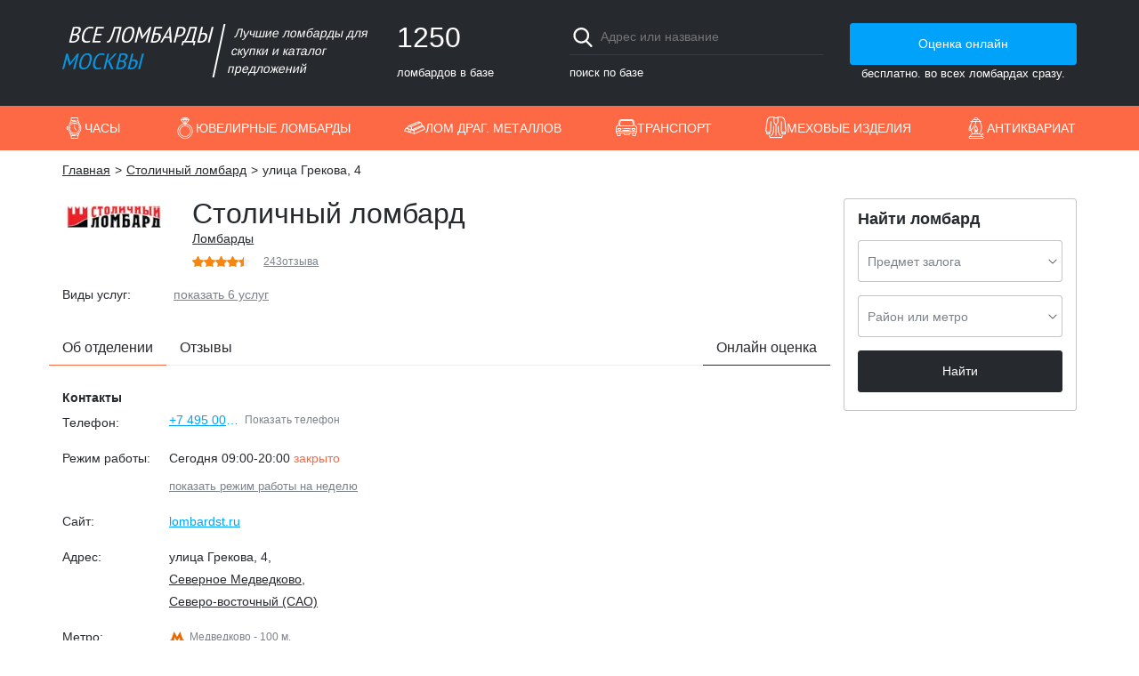

--- FILE ---
content_type: text/html; charset=UTF-8
request_url: https://lombards.org/lombard-stolichnyj/grekova-4
body_size: 9610
content:
<!DOCTYPE html><html lang="ru" xmlns="http://www.w3.org/1999/xhtml" xmlns:fb="http://ogp.me/ns/fb#"><head itemscope itemtype="http://schema.org/WebSite"><meta charset="utf-8"><meta http-equiv="X-UA-Compatible" content="IE=edge" /><meta name="HandheldFriendly" content="True"><meta name="MobileOptimized" content="320"><meta name="viewport" content="width=device-width,maximum-scale=1, user-scalable=no"><title itemprop="name">Ломбард Столичный ломбард по адресу улица Грекова, 4 - услуги, отзывы, режим работы</title><meta name="description" content="Ломбард Столичный ломбард в Москве по адресу улица Грекова, 4 у метро Медведково. Все услуги, адрес офиса, режим работы, ближайшее метро, онлайн оценка."><meta name="author" content="okean.digital" /><meta property="og:title" content="Ломбард Столичный ломбард по адресу улица Грекова, 4 - услуги, отзывы, режим работы"/><meta property="og:type" content="website"/><meta property="og:description" content="Ломбард Столичный ломбард в Москве по адресу улица Грекова, 4 у метро Медведково. Все услуги, адрес офиса, режим работы, ближайшее метро, онлайн оценка."/><meta property="og:url" content="https://lombards.org/lombard-stolichnyj/grekova-4"/><meta property="og:image" content="https://lombards.org/img/social.png"/><meta name="copyright" content="IP Gorkun D.A." /><link rel="shortcut icon" href="/favicon.ico" type="image/x-icon"><link rel="image_src" href="https://lombards.org/img/social.png" /><link rel="stylesheet" type="text/css" href="/css/style.css?v=1695052404745"><!-- Yandex.Metrika counter --><script type="text/javascript" >
    var yandexID = 44068489;
    (function(m,e,t,r,i,k,a){m[i]=m[i]||function(){(m[i].a=m[i].a||[]).push(arguments)};
        m[i].l=1*new Date();k=e.createElement(t),a=e.getElementsByTagName(t)[0],k.async=1,k.src=r,a.parentNode.insertBefore(k,a)})
    (window, document, "script", "https://mc.yandex.ru/metrika/tag.js", "ym");
    ym(yandexID, "init", { id:yandexID, clickmap:true, trackLinks:true, accurateTrackBounce:true, webvisor:true});
</script><noscript><div><img src="https://mc.yandex.ru/watch/44068489" style="position:absolute; left:-9999px;" alt="" /></div></noscript><!-- /Yandex.Metrika counter --><!-- GoogleAnalytics counter --><script>!function(a,b,c,d,e,f,g){a.GoogleAnalyticsObject=e,a[e]=a[e]||function(){(a[e].q=a[e].q||[]).push(arguments)},a[e].l=1*new Date,f=b.createElement(c),g=b.getElementsByTagName(c)[0],f.async=1,f.src=d,g.parentNode.insertBefore(f,g)}(window,document,"script","https://www.google-analytics.com/analytics.js","ga"),ga("create","UA-34487217-15","auto"),ga("send","pageview");</script><!-- /GoogleAnalytics counter --><script async src="https://www.google.com/recaptcha/api.js?render=6Lcw2WAUAAAAAOTWqYVg6YiN48gH03iqpbAsp5X0"></script><script>window.reCAPTCHAKey='6Lcw2WAUAAAAAOTWqYVg6YiN48gH03iqpbAsp5X0';</script></head><body data-city="moscow"><div class="wrapper"><header class="header"><div class="container"><div class="header-item header-logo"><a href="/" class="logo-city header-logo-image" style="background-image: url('/img/moscow/logo.svg')"></a><div class="header-logo-text">Лучшие ломбарды для скупки и каталог предложений</div></div><div class="header-item header-stats"><div class="header-number">1250</div><span>ломбардов в базе</span></div><div class="header-item header-search"><form><input type="text" autocomplete='off' name="search" class="header-search-input" placeholder="Адрес или название"><button class="header-search-btn btn_blue">найти</button></form><span>поиск по базе</span></div><div class="header-item header-request text_center"><a href="/onlajn-ocenka" class="btn btn_blue header-btn">Оценка онлайн</a><span class="header-free_big">бесплатно. во всех ломбардах сразу.</span><span class="header-free_small">бесплатно.</span></div></div></header><nav class=i><div class=j><a class=k href="/uslugi-chasovye-lombardy" data-comment="Часы" role=button title="Часовые ломбарды">Часы</a><div class=v><a class=u href="/uslugi-skupka-chasov">Скупка часов</a><a class=u href="/uslugi-prodazha-chasov">Продажа часов</a><a class=u href="/uslugi-zalog-chasov">Залог часов</a></div></div><div class=j><a class=k href="/uslugi-yuvelirnye-lombardy" data-comment="Ювелирные ломбарды" role=button title="Ювелирные украшения">Ювелирные ломбарды</a><div class=v><a class=u href="/uslugi-skupka-yuvelirnyh-izdelij">Скупка ювелирных изделий</a><a class=u href="/uslugi-prodazha-yuvelirnyh-izdelij">Продажа ювелирных изделий</a><a class=u href="/uslugi-zalog-yuvelirnyh-izdelij">Залог ювелирных изделий</a><a class=u href="/uslugi-skupka-brilliantov">Скупка бриллиантов</a><a class=u href="/uslugi-prodazha-brilliantov">Продажа бриллиантов</a><a class=u href="/uslugi-zalog-brilliantov">Залог бриллиантов</a></div></div><div class=j><a class=k href="/uslugi-lombard-dragocennyh-metallov" data-comment="Лом драг. металлов" role=button title="Ломбарды драг. металлов">Лом драг. металлов</a><div class=v><a class=u href="/uslugi-skupka-zolota">Скупка золота</a><a class=u href="/uslugi-lom-zolota">Скупка лома золота</a><a class=u href="/uslugi-prodazha-zolota">Продажа золота</a><a class=u href="/uslugi-zalog-zolota">Залог золота</a><a class=u href="/uslugi-skupka-serebra">Скупка серебра</a><a class=u href="/uslugi-prodazha-serebra">Продажа серебра</a><a class=u href="/uslugi-zalog-serebra">Залог серебра</a><a class=u href="/uslugi-skupka-platiny">Скупка платины</a></div></div><div class=j><a class=k href="/uslugi-avtolombardy" data-comment="Транспорт" role=button title="Автоломбарды">Транспорт</a><div class=v><a class=u href="/uslugi-skupka-avtomobilej">Скупка автомобилей</a><a class=u href="/uslugi-prodazha-avtomobilej">Продажа автомобилей</a><a class=u href="/uslugi-zalog-avtomobilya">Залог автомобилей</a></div></div><div class=j><a class=k href="/uslugi-mehovye-lombardy" data-comment="Меховые изделия" role=button title="Меховые ломбарды">Меховые изделия</a><div class=v><a class=u href="/uslugi-skupka-shub">Скупка шуб</a><a class=u href="/uslugi-zalog-shub">Залог шуб</a></div></div><div class=j><a class=k href="/uslugi-antikvariat" data-comment="Антиквариат" role=button title="Антиквариат">Антиквариат</a><div class=v><a class=u href="/uslugi-skupka-antikvariata">Скупка антиквариата</a><a class=u href="/uslugi-prodazha-antikvariata">Продажа антиквариата</a><a class=u href="/uslugi-zalog-antikvariata">Залог антиквариата</a><a class=u href="/uslugi-skupka-ikon">Скупка икон</a><a class=u href="/uslugi-zalog-ikon">Залог икон</a><a class=u href="/uslugi-skupka-monet">Скупка монет</a><a class=u href="/uslugi-prodazha-monet">Продажа монет</a><a class=u href="/uslugi-zalog-monet">Залог монет</a></div></div></nav><div class="container clearfix"><ul class="clearfix breadcrumbs" xmlns:v="http://rdf.data-vocabulary.org/#"><li class="bread-item" typeof="v:Breadcrumb"><a rel="v:url" property="v:title" href="/" class="bread-link">Главная</a></li><li class="bread-item" typeof="v:Breadcrumb"><a rel="v:url" property="v:title" href="/lombard-stolichnyj" class="bread-link">Столичный ломбард</a></li><li class="bread-item">улица Грекова, 4</li></ul><div class="row"><div class="col-lg-9 col-xs-12"><div class="section"><div class="row pawn-title"><div class="col-lg-12 company-back"></div><div class="col-lg-2 col-md-2 col-sm-4 col-xs-12 company-image"><img alt="Столичный ломбард" src="/uploads/logos/8558550074889375.webp"></div><div class="col-lg-10 col-md-10 col-sm-8 col-xs-12"><h1 class="company-name">Столичный ломбард</h1><a href="/kategoriya-lombardy" class="link">Ломбарды</a><div itemprop="aggregateRating" itemscope itemtype="https://schema.org/AggregateRating"><div class="rates rates_mini" data-mode="rates" data-tip="Средний рейтинг отзывов, взятых из Яндекс Карт и Flamp"><meta itemprop="bestRating" content="5"><meta itemprop="ratingValue" content="4.47"><div class="rates-fill" style="width: 89.4%"></div></div><a class="rates-text" href="/lombard-stolichnyj/otzyvy"><span itemprop="reviewCount">243</span>отзыва</a></div></div></div><div class="row"><div class="col-xs-12"><div class="tag-list"><div class="tag-title">Виды услуг:</div><div class="tag-items tag-items_hidden"><a href="/uslugi-zalog-zolota" class="link tag">Залог золота</a><span>,&#8195;</span><a href="/uslugi-zalog-serebra" class="link tag">Залог серебра</a><span>,&#8195;</span><a href="/uslugi-prodazha-yuvelirnyh-izdelij" class="link tag">Продажа ювелирных изделий</a><span>,&#8195;</span><a href="/uslugi-zalog-yuvelirnyh-izdelij" class="link tag">Залог ювелирных изделий</a><span>,&#8195;</span><a href="/uslugi-prodazha-brilliantov" class="link tag">Продажа бриллиантов</a><span>,&#8195;</span><a href="/uslugi-zalog-brilliantov" class="link tag">Залог бриллиантов</a></div><div class="tag-more">показать 6 услуг</div></div></div></div><ul class="row company-tab-list"><li class="company-tab"><h2 class="company-tab-title">Об отделении</h2></li><li class="company-tab"><a class="company-tab-link" href="/lombard-stolichnyj/grekova-4/otzyvy">Отзывы</a></li><li class="company-tab company-tab_request"><div class="company-tab-title js-online" data-company="stolichnyj">Онлайн оценка</div></li></ul><div class="section"><div class="company-description"><h3 class="h3">Контакты</h3><div class="vcard clearfix" itemscope="" itemtype="http://schema.org/PawnShop"><meta itemprop="name" content="Столичный ломбард"><meta itemprop="priceRange" content="RUB"><meta itemprop="image" content="https://lombards.org/uploads/logos/8558550074889375.webp"><abbr class="url" title="https://lombards.org/lombard-stolichnyj"></abbr><abbr class="priceRange" title="RUB"></abbr><abbr class="fn org organization-name" title="Столичный ломбард"></abbr><abbr class="logo photo" title="https://lombards.org/uploads/logos/8558550074889375.webp"></abbr><a itemprop="url" href="https://lombards.org/lombard-stolichnyj"></a><div itemprop="geo" itemscope itemtype="http://schema.org/GeoCoordinates"><meta itemprop="latitude" content="55.885647" /><meta itemprop="longitude" content="37.66217" /></div><div class="company-contact-list"><div class="company-contact"><div class="company-contact-title">Телефон:</div><div class="company-contact-value"><div class="company-contact-item"><a href="tel:+74950013501" target="_blank" rel="nofollow" class="link link_blue link_phone" data-event="office" data-company="stolichnyj" title="+74950013501"><span itemprop="telephone" class="value tel">+7 495 001 35 01</span></a></div><span class="office-bar-phone-toggle" data-event="stolichnyj">Показать телефон</span></div></div></div><div class="company-contact-list"><div class="company-contact company-contact_address"><div class="company-contact-title">Режим работы:</div><div class="company-contact-value"><div class="company-contact-item"><span>Сегодня 09:00-20:00&nbsp;</span><span class="office-time_close">закрыто</span></div><div class="company-contact-item" style="display: none;"><div class="office-time-wrap"><table class="office-time"><tr><th  class="active">Пн</th><th >Вт</th><th >Ср</th><th >Чт</th><th >Пт</th><th >Сб</th><th >Вс</th></tr><tr><td class="active"><div>09:00<br>20:00</div><meta itemprop="openingHours" content="Mo 09:00-20:00"/></td><td><div>09:00<br>20:00</div><meta itemprop="openingHours" content="Tu 09:00-20:00"/></td><td><div>09:00<br>20:00</div><meta itemprop="openingHours" content="We 09:00-20:00"/></td><td><div>09:00<br>20:00</div><meta itemprop="openingHours" content="Th 09:00-20:00"/></td><td><div>09:00<br>20:00</div><meta itemprop="openingHours" content="Fr 09:00-20:00"/></td><td><div>09:00<br>20:00</div><meta itemprop="openingHours" content="Sa 09:00-20:00"/></td><td><div>09:00<br>20:00</div><meta itemprop="openingHours" content="Su 09:00-20:00"/></td></tr></table></div></div><a class="company-contact-more" href="#">показать режим работы на неделю</a></div></div></div><div class="company-contact-list"><div class="company-contact"><div class="company-contact-title">Сайт:</div><div class="company-contact-item"><a href="/external=lombardst.ru" target="_blank" rel="nofollow" class="link link_blue">lombardst.ru</a></div></div><div class="company-contact adr"><div class="company-contact-title">Адрес:</div><div class="company-contact-value" itemprop="address" itemscope itemtype="http://schema.org/PostalAddress"><span itemprop="streetAddress" class="street-address">улица Грекова, 4</span>,<br><a href="/rajon-severnoe-medvedkovo" class="link">Северное Медведково,</a><br><a href="/severo-vostochnyj-okrug" class="link">Северо-восточный (САО)</a><meta itemprop="addressLocality" content="Москва"><abbr class="locality" title="Москва"></abbr></div></div><div class="company-contact"><div class="company-contact-title">Метро:</div><a class="company-metro" href="/metro-medvedkovo"><svg viewBox="0 0 16 12" xmlns="http://www.w3.org/2000/svg" width="18" height="13.5" class="metro-logo"><path fill="#fff" d="M0 12V8.5L3.5 0h9L16 8.5V12z"></path><path fill="#EA6A00" d="M10.5 7l.5 2.5h-.5V11H15V9.5h-1L11 1 8 6.5 5 1 2 9.5H1V11h4.5V9.5H5L5.5 7 8 11z"></path></svg><span class="metro-name">Медведково - 100 м.</span></a></div></div></div></div><div class="company-description"><h3 class="h3">На карте</h3><script>window.mapper=[{title:'улица Грекова, 4',point:[55.885647,37.66217],entrances:{"vectors":["LINESTRING(37.661995 55.885651,37.662154 55.885647)"]}}];</script><div class="company-map map" data-city="moscow"></div></div><div class="company-description"><h3 class="h3">Последний отзыв</h3><div class="review-list"><div class="review" itemscope itemtype="http://schema.org/Review" id="review-16370"><meta itemprop="datePublished" content="2024-08-03" /><div itemprop="itemReviewed" itemscope itemtype="http://schema.org/PawnShop"><meta itemprop="name" content="Столичный ломбард"><meta itemprop="image" content="https://lombards.org/uploads/logos/8558550074889375.webp"><meta itemprop="telephone" content="+74950013501"><div itemprop="address" itemscope itemtype="http://schema.org/PostalAddress"><meta itemprop="addressCountry" content="Россия"><meta itemprop="addressLocality" content="Москва"><meta itemprop="streetAddress" content="улица Грекова, 4"></div></div><span class="review-image" style="background-image: url(/img/no-image.png)"></span><div class="review-info"><div class="review-author"><a class="link review-link" itemprop="url" href="https://lombards.org/lombard-stolichnyj/otzyvy">#16370</a><span>Марина Димакова</span>&nbsp;
                                                <span itemprop="author" itemscope itemtype="http://schema.org/Person"><meta itemprop="name" content="Марина Димакова" /></span><div class="rates rates_mini" itemprop="reviewRating" itemscope itemtype="http://schema.org/Rating"><meta itemprop="ratingValue" content="5" /><meta itemprop="bestRating" content="5" /><div class="rates-fill" style="width: 100%"></div></div></div><div class="review-date" content="2024-08-03">03/08/2024, источник: yandex</div><div class="review-text"><strong>Комментарий:</strong><div itemprop="reviewBody">Так получилось, что вот уже на протяжении нескольких лет я являюсь клиентом ломбарда "Столичный") Врач. Двое сыновей. Ипотека. Желание создавать уют и комфорт в окружении себя и семьи. Когда-то, за рубежом, одна хозяйка ювелирного салона мне сказала: Покупая золото, ты в первую очередь вкладываешь деньги в себя. И они от тебя не уйдут, а с годами принесут прибыль.
И практика показала, что она была права на все 💯😉. По известным причинам уровень зарплаты у нас отстаёт значительно от необходимого уровня жизни даже по очень средним меркам. И вот, чтобы не лезть в долги у коллег и знакомых, не брать кредиты на короткие сроки, я начала пользоваться ломбардом "Столичный". Остановила свой выбор на нем и не прогадала. Более, чем в других, достойная оценка, качество обслуживания "по домашнему"❤️, длительность льготного периода, удобство приложения, а какие замечательные девочки/ специалисты ( позвольте так😉)))) 
Оставив свои украшения здесь, вы не только сможете выдохнуть по ситуации, которая это вызвала, но и быть уверенными в сохранности и возврате. Да, проценты... Но, мы должны чем-то заплатить за свое спокойствие)) Ну, а уж, если выкупить не придется, то никогда не жалейте об этом: золото придет и уйдет, а ваша жизнь продолжится счастливо!❤️</div></div></div></div></div><div class="text_right"><a class="review-more" href="/lombard-stolichnyj/grekova-4/otzyvy">еще 20 отзывов</a></div></div></div></div></div><div class="col-lg-3 col-xs-12"><aside class="aside"><form action="/" method="post" class="f f_always"><h2 class="f-label">Найти ломбард</h2><div class="f-item"><div class="select filter-service"><label class="select_container"><span class="select_column"><span class="select_label">Предмет залога</span><select class="select_field js-service-list"><option value="" disabled selected>Выберите из списка</option><option value="lombard-dragocennyh-metallov">Лом драг. металлов</option><option value="yuvelirnye-lombardy">Ювелирные украшения</option><option value="lombardy-elektroniki">Бытовая техника, электроника</option><option value="avtolombardy">Автомобиль</option><option value="mehovye-lombardy">Шубы, меха</option><option value="chasovye-lombardy">Часы</option></select></span></label></div></div><div class="f-item"><div class="input js-filter-btn select"><label class="input_container"><span class="input_column"><span class="input_label">Район или метро </span><span class="input_field"></span></span></label></div></div><div class="f-item"><button class="btn btn_black metro-send" data-event="find">Найти</button></div></form></aside></div></div><ul class="clearfix breadcrumbs"><li class="bread-item"><a href="/" class="bread-link">Главная</a></li><li class="bread-item"><a href="/lombard-stolichnyj" class="bread-link">Столичный ломбард</a></li><li class="bread-item">улица Грекова, 4</li></ul></div></div><footer class=B><div class=q><div class=r>О нас</div><div class=z role=menu><a href="/o-proekte" role=menuitem class=y>О проекте</a><a href="/kontakty" role=menuitem class=y>Написать нам</a><a href="/karta-sajta" role=menuitem class=y>Карта сайта</a></div></div><div class=q><div class=r>Новости</div><div class=z role=menu><a href="/blog" role=menuitem class=y>Блог</a><a href="/novosti" role=menuitem class=y>Новости</a><a href="/stati" role=menuitem class=y>Статьи</a></div></div><div class=q><div class=r>Компаниям</div><div class=z role=menu><a href="/pravila" role=menuitem class=y>Правила размещения</a><a href="/reklama" role=menuitem class=y>Реклама</a></div></div><div class=q><div class=r>Посетителям</div><div class=z role=menu><a href="/vopros-otvet" role=menuitem class=y>Вопрос-ответ</a><a href="/politika-konfedencialnosti" role=menuitem class=y>Политика конфиденциальности</a></div></div><div class="q C"><a href="/" title="На главную" class=x><img src="/img/moscow/logo.svg" title="На главную" alt="На главную" width=170 height=48 loading=lazy></a><a class=w href="tg://resolve?domain=@lombardsORG" target=_blank rel="noopener nofollow noreferrer">Сотрудничество и реклама</a></div><div class=A>Администрация сайта не несет ответственности за размещаемые компаниями материалы (в т.ч. информацию и изображения), их содержание и качество.</div><div class=A>© 2017 - 2026, ИП Горкун Д.А. (ИНН 701713553432)</div></footer><div class="D D3"><a href="/" role=button class="E F">На главную</a><a href="/onlajn-ocenka" role=button class="E n">Онлайн оценка</a><div role=button class="E l">Меню</div></div><script type="text/html" id="filter-modal"><div class="modal filter-modal"><ul class="filter-head"><li class="filter-head-li active" data-module="metro">Выбрать по метро</li><li class="filter-head-li" data-module="regions">Выбрать по районам и округам</li></ul><div class="filter-body clearfix"><div class="waiting"></div></div><button title="Закрыть (Esc)" type="button" class="mfp-close">×</button></div></script><script src="//code.jquery.com/jquery-3.2.1.min.js" integrity="sha256-hwg4gsxgFZhOsEEamdOYGBf13FyQuiTwlAQgxVSNgt4=" crossorigin="anonymous"></script><script type="text/html" id="request-modal"><div class="modal pawn-modal"><div class="row"><div class="col-lg-12"><h3 class="h2 request-head">Столичный ломбард<span> - онлайн оценка</span></h3></div></div><form class="request-form" action="#" method="post"><div class="text-danger"></div><input type="hidden" name="company_id" value="35"><div class="row"><div class="col-lg-6"><div class="f-item"><div class="input"><label class="input_container"><span class="input_column"><span class="input_label">Ваше имя</span><input type="text" name="name" value="" autocomplete="off" class="input_field" required><span class="input_error_text"></span></span><span class="input_additional"><span class="hint" data-tip="Представьтесь, пожалуйста"></span></span></label></div></div></div><div class="col-lg-6"><div class="f-item"><div class="input"><label class="input_container"><span class="input_column"><span class="input_label">Ваш email</span><input type="email" name="email" value="" autocomplete="off" class="input_field" required><span class="input_error_text"></span></span><span class="input_additional"><span class="hint" data-tip="На указанный email Вам будут отвечать представители ломбардов"></span></span></label></div></div></div><div class="col-lg-12"><div class="f-item"><div class="textarea input"><label class="input_container"><span class="input_column"><span class="input_label">Описание товара для оценки</span><textarea name="comment" class="input_field" rows="7"></textarea></span><span class="input_additional"><span class="hint" data-tip="Чем подробнее описание, тем точнее будет оценка"></span></span></label></div></div></div><div class="col-lg-12"><div class="f-item"><div class="input-upload"><input type="file" name="fileUpload" class="input-upload-file" /><span class="hint" data-tip="Можно прикрепить только jpg, webp, png, bmp"></span><div class="input-upload-btn"><svg xmlns="http://www.w3.org/2000/svg" xmlns:xlink="http://www.w3.org/1999/xlink" viewBox="0 0 512 512" width="15px" height="15px"><path d="M509.607,152.6L359.399,2.394c-3.194-3.192-8.366-3.19-11.555,0l-23.109,23.109c-3.191,3.192-3.191,8.364,0,11.555    L349.35,61.67l-107.008,92.927c-15.983-4.783-32.55-7.205-49.313-7.205c-45.825,0-88.907,17.846-121.309,50.247    c-3.191,3.192-3.191,8.364,0,11.555l98.211,98.211L13.947,463.389c-0.897,0.898-1.572,1.99-1.974,3.194L0.419,501.245    c-0.978,2.936-0.215,6.173,1.974,8.362c1.557,1.557,3.645,2.392,5.778,2.392c0.864,0,1.736-0.137,2.583-0.419l34.662-11.554    c1.203-0.401,2.295-1.076,3.194-1.974l155.984-155.983l98.211,98.211c1.596,1.595,3.686,2.392,5.778,2.392    c2.091,0,4.182-0.797,5.778-2.392c22.883-22.883,38.766-51.578,45.933-82.982c6.621-29.017,5.611-59.215-2.891-87.64    L450.33,162.65l24.613,24.614c3.192,3.19,8.364,3.187,11.555,0l23.109-23.109C512.797,160.964,512.797,155.792,509.607,152.6z     M38.419,485.133l-17.331,5.778l5.778-17.331l154.62-154.622l11.554,11.554L38.419,485.133z M480.721,169.933l-25.034-25.035    l-65.475-65.475c-3.192-3.19-8.364-3.19-11.555,0c-3.191,3.192-3.191,8.364,0,11.555l60.09,60.089l-90.927,104.705l-43.87-43.87    c-3.192-3.19-8.364-3.19-11.555,0c-3.191,3.192-3.191,8.364,0,11.555l48.645,48.645c16.726,52.93,4.296,109.78-32.605,150.697    l-98.057-98.058c-0.012-0.012-23.111-23.111-23.111-23.111c-0.01-0.01-98.068-98.068-98.068-98.068    c28.542-25.746,65.103-39.831,103.829-39.831c15.954,0,31.703,2.43,46.851,7.211l29.407,29.407    c1.595,1.595,3.686,2.392,5.777,2.392c2.091,0,4.182-0.797,5.778-2.393c3.191-3.191,3.191-8.364-0.001-11.554l-24.613-24.613    l110.456-95.92c1.71-1.486,2.728-3.617,2.807-5.881s-0.785-4.462-2.387-6.064l-25.035-25.034l11.554-11.554L492.278,158.38    L480.721,169.933z" fill="#26292d"/></svg><span>&nbsp;Прикрепить файл (<span class="file-count">0</span> / 5)</span></div></div><ul class="file-list clearfix"></ul><div class="file-errors"></div></div></div><div class="col-lg-8"><div class="f-item"><label><input type="checkbox" class="checkbox" name="rules" required> Я принимаю <a href="/politika-konfedencialnosti" target="_blank" class="link" title="условия конфиденциальности">условия конфиденциальности</a></label></div></div><div class="col-lg-4"><div class="f-item"><button class="btn btn_red btn_small request-save">Отправить</button></div></div></div></form><button title="Закрыть (Esc)" type="button" class="mfp-close">×</button></div></script><script async src="/js/moscow.min.js"></script><script src="/js/scripts.min.js?v=1695052404745"></script></body></html>

--- FILE ---
content_type: text/html; charset=utf-8
request_url: https://www.google.com/recaptcha/api2/anchor?ar=1&k=6Lcw2WAUAAAAAOTWqYVg6YiN48gH03iqpbAsp5X0&co=aHR0cHM6Ly9sb21iYXJkcy5vcmc6NDQz&hl=en&v=PoyoqOPhxBO7pBk68S4YbpHZ&size=invisible&anchor-ms=20000&execute-ms=30000&cb=l7h90cay9ctl
body_size: 48610
content:
<!DOCTYPE HTML><html dir="ltr" lang="en"><head><meta http-equiv="Content-Type" content="text/html; charset=UTF-8">
<meta http-equiv="X-UA-Compatible" content="IE=edge">
<title>reCAPTCHA</title>
<style type="text/css">
/* cyrillic-ext */
@font-face {
  font-family: 'Roboto';
  font-style: normal;
  font-weight: 400;
  font-stretch: 100%;
  src: url(//fonts.gstatic.com/s/roboto/v48/KFO7CnqEu92Fr1ME7kSn66aGLdTylUAMa3GUBHMdazTgWw.woff2) format('woff2');
  unicode-range: U+0460-052F, U+1C80-1C8A, U+20B4, U+2DE0-2DFF, U+A640-A69F, U+FE2E-FE2F;
}
/* cyrillic */
@font-face {
  font-family: 'Roboto';
  font-style: normal;
  font-weight: 400;
  font-stretch: 100%;
  src: url(//fonts.gstatic.com/s/roboto/v48/KFO7CnqEu92Fr1ME7kSn66aGLdTylUAMa3iUBHMdazTgWw.woff2) format('woff2');
  unicode-range: U+0301, U+0400-045F, U+0490-0491, U+04B0-04B1, U+2116;
}
/* greek-ext */
@font-face {
  font-family: 'Roboto';
  font-style: normal;
  font-weight: 400;
  font-stretch: 100%;
  src: url(//fonts.gstatic.com/s/roboto/v48/KFO7CnqEu92Fr1ME7kSn66aGLdTylUAMa3CUBHMdazTgWw.woff2) format('woff2');
  unicode-range: U+1F00-1FFF;
}
/* greek */
@font-face {
  font-family: 'Roboto';
  font-style: normal;
  font-weight: 400;
  font-stretch: 100%;
  src: url(//fonts.gstatic.com/s/roboto/v48/KFO7CnqEu92Fr1ME7kSn66aGLdTylUAMa3-UBHMdazTgWw.woff2) format('woff2');
  unicode-range: U+0370-0377, U+037A-037F, U+0384-038A, U+038C, U+038E-03A1, U+03A3-03FF;
}
/* math */
@font-face {
  font-family: 'Roboto';
  font-style: normal;
  font-weight: 400;
  font-stretch: 100%;
  src: url(//fonts.gstatic.com/s/roboto/v48/KFO7CnqEu92Fr1ME7kSn66aGLdTylUAMawCUBHMdazTgWw.woff2) format('woff2');
  unicode-range: U+0302-0303, U+0305, U+0307-0308, U+0310, U+0312, U+0315, U+031A, U+0326-0327, U+032C, U+032F-0330, U+0332-0333, U+0338, U+033A, U+0346, U+034D, U+0391-03A1, U+03A3-03A9, U+03B1-03C9, U+03D1, U+03D5-03D6, U+03F0-03F1, U+03F4-03F5, U+2016-2017, U+2034-2038, U+203C, U+2040, U+2043, U+2047, U+2050, U+2057, U+205F, U+2070-2071, U+2074-208E, U+2090-209C, U+20D0-20DC, U+20E1, U+20E5-20EF, U+2100-2112, U+2114-2115, U+2117-2121, U+2123-214F, U+2190, U+2192, U+2194-21AE, U+21B0-21E5, U+21F1-21F2, U+21F4-2211, U+2213-2214, U+2216-22FF, U+2308-230B, U+2310, U+2319, U+231C-2321, U+2336-237A, U+237C, U+2395, U+239B-23B7, U+23D0, U+23DC-23E1, U+2474-2475, U+25AF, U+25B3, U+25B7, U+25BD, U+25C1, U+25CA, U+25CC, U+25FB, U+266D-266F, U+27C0-27FF, U+2900-2AFF, U+2B0E-2B11, U+2B30-2B4C, U+2BFE, U+3030, U+FF5B, U+FF5D, U+1D400-1D7FF, U+1EE00-1EEFF;
}
/* symbols */
@font-face {
  font-family: 'Roboto';
  font-style: normal;
  font-weight: 400;
  font-stretch: 100%;
  src: url(//fonts.gstatic.com/s/roboto/v48/KFO7CnqEu92Fr1ME7kSn66aGLdTylUAMaxKUBHMdazTgWw.woff2) format('woff2');
  unicode-range: U+0001-000C, U+000E-001F, U+007F-009F, U+20DD-20E0, U+20E2-20E4, U+2150-218F, U+2190, U+2192, U+2194-2199, U+21AF, U+21E6-21F0, U+21F3, U+2218-2219, U+2299, U+22C4-22C6, U+2300-243F, U+2440-244A, U+2460-24FF, U+25A0-27BF, U+2800-28FF, U+2921-2922, U+2981, U+29BF, U+29EB, U+2B00-2BFF, U+4DC0-4DFF, U+FFF9-FFFB, U+10140-1018E, U+10190-1019C, U+101A0, U+101D0-101FD, U+102E0-102FB, U+10E60-10E7E, U+1D2C0-1D2D3, U+1D2E0-1D37F, U+1F000-1F0FF, U+1F100-1F1AD, U+1F1E6-1F1FF, U+1F30D-1F30F, U+1F315, U+1F31C, U+1F31E, U+1F320-1F32C, U+1F336, U+1F378, U+1F37D, U+1F382, U+1F393-1F39F, U+1F3A7-1F3A8, U+1F3AC-1F3AF, U+1F3C2, U+1F3C4-1F3C6, U+1F3CA-1F3CE, U+1F3D4-1F3E0, U+1F3ED, U+1F3F1-1F3F3, U+1F3F5-1F3F7, U+1F408, U+1F415, U+1F41F, U+1F426, U+1F43F, U+1F441-1F442, U+1F444, U+1F446-1F449, U+1F44C-1F44E, U+1F453, U+1F46A, U+1F47D, U+1F4A3, U+1F4B0, U+1F4B3, U+1F4B9, U+1F4BB, U+1F4BF, U+1F4C8-1F4CB, U+1F4D6, U+1F4DA, U+1F4DF, U+1F4E3-1F4E6, U+1F4EA-1F4ED, U+1F4F7, U+1F4F9-1F4FB, U+1F4FD-1F4FE, U+1F503, U+1F507-1F50B, U+1F50D, U+1F512-1F513, U+1F53E-1F54A, U+1F54F-1F5FA, U+1F610, U+1F650-1F67F, U+1F687, U+1F68D, U+1F691, U+1F694, U+1F698, U+1F6AD, U+1F6B2, U+1F6B9-1F6BA, U+1F6BC, U+1F6C6-1F6CF, U+1F6D3-1F6D7, U+1F6E0-1F6EA, U+1F6F0-1F6F3, U+1F6F7-1F6FC, U+1F700-1F7FF, U+1F800-1F80B, U+1F810-1F847, U+1F850-1F859, U+1F860-1F887, U+1F890-1F8AD, U+1F8B0-1F8BB, U+1F8C0-1F8C1, U+1F900-1F90B, U+1F93B, U+1F946, U+1F984, U+1F996, U+1F9E9, U+1FA00-1FA6F, U+1FA70-1FA7C, U+1FA80-1FA89, U+1FA8F-1FAC6, U+1FACE-1FADC, U+1FADF-1FAE9, U+1FAF0-1FAF8, U+1FB00-1FBFF;
}
/* vietnamese */
@font-face {
  font-family: 'Roboto';
  font-style: normal;
  font-weight: 400;
  font-stretch: 100%;
  src: url(//fonts.gstatic.com/s/roboto/v48/KFO7CnqEu92Fr1ME7kSn66aGLdTylUAMa3OUBHMdazTgWw.woff2) format('woff2');
  unicode-range: U+0102-0103, U+0110-0111, U+0128-0129, U+0168-0169, U+01A0-01A1, U+01AF-01B0, U+0300-0301, U+0303-0304, U+0308-0309, U+0323, U+0329, U+1EA0-1EF9, U+20AB;
}
/* latin-ext */
@font-face {
  font-family: 'Roboto';
  font-style: normal;
  font-weight: 400;
  font-stretch: 100%;
  src: url(//fonts.gstatic.com/s/roboto/v48/KFO7CnqEu92Fr1ME7kSn66aGLdTylUAMa3KUBHMdazTgWw.woff2) format('woff2');
  unicode-range: U+0100-02BA, U+02BD-02C5, U+02C7-02CC, U+02CE-02D7, U+02DD-02FF, U+0304, U+0308, U+0329, U+1D00-1DBF, U+1E00-1E9F, U+1EF2-1EFF, U+2020, U+20A0-20AB, U+20AD-20C0, U+2113, U+2C60-2C7F, U+A720-A7FF;
}
/* latin */
@font-face {
  font-family: 'Roboto';
  font-style: normal;
  font-weight: 400;
  font-stretch: 100%;
  src: url(//fonts.gstatic.com/s/roboto/v48/KFO7CnqEu92Fr1ME7kSn66aGLdTylUAMa3yUBHMdazQ.woff2) format('woff2');
  unicode-range: U+0000-00FF, U+0131, U+0152-0153, U+02BB-02BC, U+02C6, U+02DA, U+02DC, U+0304, U+0308, U+0329, U+2000-206F, U+20AC, U+2122, U+2191, U+2193, U+2212, U+2215, U+FEFF, U+FFFD;
}
/* cyrillic-ext */
@font-face {
  font-family: 'Roboto';
  font-style: normal;
  font-weight: 500;
  font-stretch: 100%;
  src: url(//fonts.gstatic.com/s/roboto/v48/KFO7CnqEu92Fr1ME7kSn66aGLdTylUAMa3GUBHMdazTgWw.woff2) format('woff2');
  unicode-range: U+0460-052F, U+1C80-1C8A, U+20B4, U+2DE0-2DFF, U+A640-A69F, U+FE2E-FE2F;
}
/* cyrillic */
@font-face {
  font-family: 'Roboto';
  font-style: normal;
  font-weight: 500;
  font-stretch: 100%;
  src: url(//fonts.gstatic.com/s/roboto/v48/KFO7CnqEu92Fr1ME7kSn66aGLdTylUAMa3iUBHMdazTgWw.woff2) format('woff2');
  unicode-range: U+0301, U+0400-045F, U+0490-0491, U+04B0-04B1, U+2116;
}
/* greek-ext */
@font-face {
  font-family: 'Roboto';
  font-style: normal;
  font-weight: 500;
  font-stretch: 100%;
  src: url(//fonts.gstatic.com/s/roboto/v48/KFO7CnqEu92Fr1ME7kSn66aGLdTylUAMa3CUBHMdazTgWw.woff2) format('woff2');
  unicode-range: U+1F00-1FFF;
}
/* greek */
@font-face {
  font-family: 'Roboto';
  font-style: normal;
  font-weight: 500;
  font-stretch: 100%;
  src: url(//fonts.gstatic.com/s/roboto/v48/KFO7CnqEu92Fr1ME7kSn66aGLdTylUAMa3-UBHMdazTgWw.woff2) format('woff2');
  unicode-range: U+0370-0377, U+037A-037F, U+0384-038A, U+038C, U+038E-03A1, U+03A3-03FF;
}
/* math */
@font-face {
  font-family: 'Roboto';
  font-style: normal;
  font-weight: 500;
  font-stretch: 100%;
  src: url(//fonts.gstatic.com/s/roboto/v48/KFO7CnqEu92Fr1ME7kSn66aGLdTylUAMawCUBHMdazTgWw.woff2) format('woff2');
  unicode-range: U+0302-0303, U+0305, U+0307-0308, U+0310, U+0312, U+0315, U+031A, U+0326-0327, U+032C, U+032F-0330, U+0332-0333, U+0338, U+033A, U+0346, U+034D, U+0391-03A1, U+03A3-03A9, U+03B1-03C9, U+03D1, U+03D5-03D6, U+03F0-03F1, U+03F4-03F5, U+2016-2017, U+2034-2038, U+203C, U+2040, U+2043, U+2047, U+2050, U+2057, U+205F, U+2070-2071, U+2074-208E, U+2090-209C, U+20D0-20DC, U+20E1, U+20E5-20EF, U+2100-2112, U+2114-2115, U+2117-2121, U+2123-214F, U+2190, U+2192, U+2194-21AE, U+21B0-21E5, U+21F1-21F2, U+21F4-2211, U+2213-2214, U+2216-22FF, U+2308-230B, U+2310, U+2319, U+231C-2321, U+2336-237A, U+237C, U+2395, U+239B-23B7, U+23D0, U+23DC-23E1, U+2474-2475, U+25AF, U+25B3, U+25B7, U+25BD, U+25C1, U+25CA, U+25CC, U+25FB, U+266D-266F, U+27C0-27FF, U+2900-2AFF, U+2B0E-2B11, U+2B30-2B4C, U+2BFE, U+3030, U+FF5B, U+FF5D, U+1D400-1D7FF, U+1EE00-1EEFF;
}
/* symbols */
@font-face {
  font-family: 'Roboto';
  font-style: normal;
  font-weight: 500;
  font-stretch: 100%;
  src: url(//fonts.gstatic.com/s/roboto/v48/KFO7CnqEu92Fr1ME7kSn66aGLdTylUAMaxKUBHMdazTgWw.woff2) format('woff2');
  unicode-range: U+0001-000C, U+000E-001F, U+007F-009F, U+20DD-20E0, U+20E2-20E4, U+2150-218F, U+2190, U+2192, U+2194-2199, U+21AF, U+21E6-21F0, U+21F3, U+2218-2219, U+2299, U+22C4-22C6, U+2300-243F, U+2440-244A, U+2460-24FF, U+25A0-27BF, U+2800-28FF, U+2921-2922, U+2981, U+29BF, U+29EB, U+2B00-2BFF, U+4DC0-4DFF, U+FFF9-FFFB, U+10140-1018E, U+10190-1019C, U+101A0, U+101D0-101FD, U+102E0-102FB, U+10E60-10E7E, U+1D2C0-1D2D3, U+1D2E0-1D37F, U+1F000-1F0FF, U+1F100-1F1AD, U+1F1E6-1F1FF, U+1F30D-1F30F, U+1F315, U+1F31C, U+1F31E, U+1F320-1F32C, U+1F336, U+1F378, U+1F37D, U+1F382, U+1F393-1F39F, U+1F3A7-1F3A8, U+1F3AC-1F3AF, U+1F3C2, U+1F3C4-1F3C6, U+1F3CA-1F3CE, U+1F3D4-1F3E0, U+1F3ED, U+1F3F1-1F3F3, U+1F3F5-1F3F7, U+1F408, U+1F415, U+1F41F, U+1F426, U+1F43F, U+1F441-1F442, U+1F444, U+1F446-1F449, U+1F44C-1F44E, U+1F453, U+1F46A, U+1F47D, U+1F4A3, U+1F4B0, U+1F4B3, U+1F4B9, U+1F4BB, U+1F4BF, U+1F4C8-1F4CB, U+1F4D6, U+1F4DA, U+1F4DF, U+1F4E3-1F4E6, U+1F4EA-1F4ED, U+1F4F7, U+1F4F9-1F4FB, U+1F4FD-1F4FE, U+1F503, U+1F507-1F50B, U+1F50D, U+1F512-1F513, U+1F53E-1F54A, U+1F54F-1F5FA, U+1F610, U+1F650-1F67F, U+1F687, U+1F68D, U+1F691, U+1F694, U+1F698, U+1F6AD, U+1F6B2, U+1F6B9-1F6BA, U+1F6BC, U+1F6C6-1F6CF, U+1F6D3-1F6D7, U+1F6E0-1F6EA, U+1F6F0-1F6F3, U+1F6F7-1F6FC, U+1F700-1F7FF, U+1F800-1F80B, U+1F810-1F847, U+1F850-1F859, U+1F860-1F887, U+1F890-1F8AD, U+1F8B0-1F8BB, U+1F8C0-1F8C1, U+1F900-1F90B, U+1F93B, U+1F946, U+1F984, U+1F996, U+1F9E9, U+1FA00-1FA6F, U+1FA70-1FA7C, U+1FA80-1FA89, U+1FA8F-1FAC6, U+1FACE-1FADC, U+1FADF-1FAE9, U+1FAF0-1FAF8, U+1FB00-1FBFF;
}
/* vietnamese */
@font-face {
  font-family: 'Roboto';
  font-style: normal;
  font-weight: 500;
  font-stretch: 100%;
  src: url(//fonts.gstatic.com/s/roboto/v48/KFO7CnqEu92Fr1ME7kSn66aGLdTylUAMa3OUBHMdazTgWw.woff2) format('woff2');
  unicode-range: U+0102-0103, U+0110-0111, U+0128-0129, U+0168-0169, U+01A0-01A1, U+01AF-01B0, U+0300-0301, U+0303-0304, U+0308-0309, U+0323, U+0329, U+1EA0-1EF9, U+20AB;
}
/* latin-ext */
@font-face {
  font-family: 'Roboto';
  font-style: normal;
  font-weight: 500;
  font-stretch: 100%;
  src: url(//fonts.gstatic.com/s/roboto/v48/KFO7CnqEu92Fr1ME7kSn66aGLdTylUAMa3KUBHMdazTgWw.woff2) format('woff2');
  unicode-range: U+0100-02BA, U+02BD-02C5, U+02C7-02CC, U+02CE-02D7, U+02DD-02FF, U+0304, U+0308, U+0329, U+1D00-1DBF, U+1E00-1E9F, U+1EF2-1EFF, U+2020, U+20A0-20AB, U+20AD-20C0, U+2113, U+2C60-2C7F, U+A720-A7FF;
}
/* latin */
@font-face {
  font-family: 'Roboto';
  font-style: normal;
  font-weight: 500;
  font-stretch: 100%;
  src: url(//fonts.gstatic.com/s/roboto/v48/KFO7CnqEu92Fr1ME7kSn66aGLdTylUAMa3yUBHMdazQ.woff2) format('woff2');
  unicode-range: U+0000-00FF, U+0131, U+0152-0153, U+02BB-02BC, U+02C6, U+02DA, U+02DC, U+0304, U+0308, U+0329, U+2000-206F, U+20AC, U+2122, U+2191, U+2193, U+2212, U+2215, U+FEFF, U+FFFD;
}
/* cyrillic-ext */
@font-face {
  font-family: 'Roboto';
  font-style: normal;
  font-weight: 900;
  font-stretch: 100%;
  src: url(//fonts.gstatic.com/s/roboto/v48/KFO7CnqEu92Fr1ME7kSn66aGLdTylUAMa3GUBHMdazTgWw.woff2) format('woff2');
  unicode-range: U+0460-052F, U+1C80-1C8A, U+20B4, U+2DE0-2DFF, U+A640-A69F, U+FE2E-FE2F;
}
/* cyrillic */
@font-face {
  font-family: 'Roboto';
  font-style: normal;
  font-weight: 900;
  font-stretch: 100%;
  src: url(//fonts.gstatic.com/s/roboto/v48/KFO7CnqEu92Fr1ME7kSn66aGLdTylUAMa3iUBHMdazTgWw.woff2) format('woff2');
  unicode-range: U+0301, U+0400-045F, U+0490-0491, U+04B0-04B1, U+2116;
}
/* greek-ext */
@font-face {
  font-family: 'Roboto';
  font-style: normal;
  font-weight: 900;
  font-stretch: 100%;
  src: url(//fonts.gstatic.com/s/roboto/v48/KFO7CnqEu92Fr1ME7kSn66aGLdTylUAMa3CUBHMdazTgWw.woff2) format('woff2');
  unicode-range: U+1F00-1FFF;
}
/* greek */
@font-face {
  font-family: 'Roboto';
  font-style: normal;
  font-weight: 900;
  font-stretch: 100%;
  src: url(//fonts.gstatic.com/s/roboto/v48/KFO7CnqEu92Fr1ME7kSn66aGLdTylUAMa3-UBHMdazTgWw.woff2) format('woff2');
  unicode-range: U+0370-0377, U+037A-037F, U+0384-038A, U+038C, U+038E-03A1, U+03A3-03FF;
}
/* math */
@font-face {
  font-family: 'Roboto';
  font-style: normal;
  font-weight: 900;
  font-stretch: 100%;
  src: url(//fonts.gstatic.com/s/roboto/v48/KFO7CnqEu92Fr1ME7kSn66aGLdTylUAMawCUBHMdazTgWw.woff2) format('woff2');
  unicode-range: U+0302-0303, U+0305, U+0307-0308, U+0310, U+0312, U+0315, U+031A, U+0326-0327, U+032C, U+032F-0330, U+0332-0333, U+0338, U+033A, U+0346, U+034D, U+0391-03A1, U+03A3-03A9, U+03B1-03C9, U+03D1, U+03D5-03D6, U+03F0-03F1, U+03F4-03F5, U+2016-2017, U+2034-2038, U+203C, U+2040, U+2043, U+2047, U+2050, U+2057, U+205F, U+2070-2071, U+2074-208E, U+2090-209C, U+20D0-20DC, U+20E1, U+20E5-20EF, U+2100-2112, U+2114-2115, U+2117-2121, U+2123-214F, U+2190, U+2192, U+2194-21AE, U+21B0-21E5, U+21F1-21F2, U+21F4-2211, U+2213-2214, U+2216-22FF, U+2308-230B, U+2310, U+2319, U+231C-2321, U+2336-237A, U+237C, U+2395, U+239B-23B7, U+23D0, U+23DC-23E1, U+2474-2475, U+25AF, U+25B3, U+25B7, U+25BD, U+25C1, U+25CA, U+25CC, U+25FB, U+266D-266F, U+27C0-27FF, U+2900-2AFF, U+2B0E-2B11, U+2B30-2B4C, U+2BFE, U+3030, U+FF5B, U+FF5D, U+1D400-1D7FF, U+1EE00-1EEFF;
}
/* symbols */
@font-face {
  font-family: 'Roboto';
  font-style: normal;
  font-weight: 900;
  font-stretch: 100%;
  src: url(//fonts.gstatic.com/s/roboto/v48/KFO7CnqEu92Fr1ME7kSn66aGLdTylUAMaxKUBHMdazTgWw.woff2) format('woff2');
  unicode-range: U+0001-000C, U+000E-001F, U+007F-009F, U+20DD-20E0, U+20E2-20E4, U+2150-218F, U+2190, U+2192, U+2194-2199, U+21AF, U+21E6-21F0, U+21F3, U+2218-2219, U+2299, U+22C4-22C6, U+2300-243F, U+2440-244A, U+2460-24FF, U+25A0-27BF, U+2800-28FF, U+2921-2922, U+2981, U+29BF, U+29EB, U+2B00-2BFF, U+4DC0-4DFF, U+FFF9-FFFB, U+10140-1018E, U+10190-1019C, U+101A0, U+101D0-101FD, U+102E0-102FB, U+10E60-10E7E, U+1D2C0-1D2D3, U+1D2E0-1D37F, U+1F000-1F0FF, U+1F100-1F1AD, U+1F1E6-1F1FF, U+1F30D-1F30F, U+1F315, U+1F31C, U+1F31E, U+1F320-1F32C, U+1F336, U+1F378, U+1F37D, U+1F382, U+1F393-1F39F, U+1F3A7-1F3A8, U+1F3AC-1F3AF, U+1F3C2, U+1F3C4-1F3C6, U+1F3CA-1F3CE, U+1F3D4-1F3E0, U+1F3ED, U+1F3F1-1F3F3, U+1F3F5-1F3F7, U+1F408, U+1F415, U+1F41F, U+1F426, U+1F43F, U+1F441-1F442, U+1F444, U+1F446-1F449, U+1F44C-1F44E, U+1F453, U+1F46A, U+1F47D, U+1F4A3, U+1F4B0, U+1F4B3, U+1F4B9, U+1F4BB, U+1F4BF, U+1F4C8-1F4CB, U+1F4D6, U+1F4DA, U+1F4DF, U+1F4E3-1F4E6, U+1F4EA-1F4ED, U+1F4F7, U+1F4F9-1F4FB, U+1F4FD-1F4FE, U+1F503, U+1F507-1F50B, U+1F50D, U+1F512-1F513, U+1F53E-1F54A, U+1F54F-1F5FA, U+1F610, U+1F650-1F67F, U+1F687, U+1F68D, U+1F691, U+1F694, U+1F698, U+1F6AD, U+1F6B2, U+1F6B9-1F6BA, U+1F6BC, U+1F6C6-1F6CF, U+1F6D3-1F6D7, U+1F6E0-1F6EA, U+1F6F0-1F6F3, U+1F6F7-1F6FC, U+1F700-1F7FF, U+1F800-1F80B, U+1F810-1F847, U+1F850-1F859, U+1F860-1F887, U+1F890-1F8AD, U+1F8B0-1F8BB, U+1F8C0-1F8C1, U+1F900-1F90B, U+1F93B, U+1F946, U+1F984, U+1F996, U+1F9E9, U+1FA00-1FA6F, U+1FA70-1FA7C, U+1FA80-1FA89, U+1FA8F-1FAC6, U+1FACE-1FADC, U+1FADF-1FAE9, U+1FAF0-1FAF8, U+1FB00-1FBFF;
}
/* vietnamese */
@font-face {
  font-family: 'Roboto';
  font-style: normal;
  font-weight: 900;
  font-stretch: 100%;
  src: url(//fonts.gstatic.com/s/roboto/v48/KFO7CnqEu92Fr1ME7kSn66aGLdTylUAMa3OUBHMdazTgWw.woff2) format('woff2');
  unicode-range: U+0102-0103, U+0110-0111, U+0128-0129, U+0168-0169, U+01A0-01A1, U+01AF-01B0, U+0300-0301, U+0303-0304, U+0308-0309, U+0323, U+0329, U+1EA0-1EF9, U+20AB;
}
/* latin-ext */
@font-face {
  font-family: 'Roboto';
  font-style: normal;
  font-weight: 900;
  font-stretch: 100%;
  src: url(//fonts.gstatic.com/s/roboto/v48/KFO7CnqEu92Fr1ME7kSn66aGLdTylUAMa3KUBHMdazTgWw.woff2) format('woff2');
  unicode-range: U+0100-02BA, U+02BD-02C5, U+02C7-02CC, U+02CE-02D7, U+02DD-02FF, U+0304, U+0308, U+0329, U+1D00-1DBF, U+1E00-1E9F, U+1EF2-1EFF, U+2020, U+20A0-20AB, U+20AD-20C0, U+2113, U+2C60-2C7F, U+A720-A7FF;
}
/* latin */
@font-face {
  font-family: 'Roboto';
  font-style: normal;
  font-weight: 900;
  font-stretch: 100%;
  src: url(//fonts.gstatic.com/s/roboto/v48/KFO7CnqEu92Fr1ME7kSn66aGLdTylUAMa3yUBHMdazQ.woff2) format('woff2');
  unicode-range: U+0000-00FF, U+0131, U+0152-0153, U+02BB-02BC, U+02C6, U+02DA, U+02DC, U+0304, U+0308, U+0329, U+2000-206F, U+20AC, U+2122, U+2191, U+2193, U+2212, U+2215, U+FEFF, U+FFFD;
}

</style>
<link rel="stylesheet" type="text/css" href="https://www.gstatic.com/recaptcha/releases/PoyoqOPhxBO7pBk68S4YbpHZ/styles__ltr.css">
<script nonce="sHnQ4IrfsYbzVtknA4Whzw" type="text/javascript">window['__recaptcha_api'] = 'https://www.google.com/recaptcha/api2/';</script>
<script type="text/javascript" src="https://www.gstatic.com/recaptcha/releases/PoyoqOPhxBO7pBk68S4YbpHZ/recaptcha__en.js" nonce="sHnQ4IrfsYbzVtknA4Whzw">
      
    </script></head>
<body><div id="rc-anchor-alert" class="rc-anchor-alert"></div>
<input type="hidden" id="recaptcha-token" value="[base64]">
<script type="text/javascript" nonce="sHnQ4IrfsYbzVtknA4Whzw">
      recaptcha.anchor.Main.init("[\x22ainput\x22,[\x22bgdata\x22,\x22\x22,\[base64]/[base64]/[base64]/[base64]/cjw8ejpyPj4+eil9Y2F0Y2gobCl7dGhyb3cgbDt9fSxIPWZ1bmN0aW9uKHcsdCx6KXtpZih3PT0xOTR8fHc9PTIwOCl0LnZbd10/dC52W3ddLmNvbmNhdCh6KTp0LnZbd109b2Yoeix0KTtlbHNle2lmKHQuYkImJnchPTMxNylyZXR1cm47dz09NjZ8fHc9PTEyMnx8dz09NDcwfHx3PT00NHx8dz09NDE2fHx3PT0zOTd8fHc9PTQyMXx8dz09Njh8fHc9PTcwfHx3PT0xODQ/[base64]/[base64]/[base64]/bmV3IGRbVl0oSlswXSk6cD09Mj9uZXcgZFtWXShKWzBdLEpbMV0pOnA9PTM/bmV3IGRbVl0oSlswXSxKWzFdLEpbMl0pOnA9PTQ/[base64]/[base64]/[base64]/[base64]\x22,\[base64]\\u003d\\u003d\x22,\x22w4DDjMKKFMK7wrzCjMKJw71yw55EOsKCEmrDiMOCUcO3w5LDqwnChcOdwociCsOMBCrCgsOcCnhwKsOGw7rCiT/DqcOEFGUYwofDqkvCj8OIwqzDqMOfYQbDssK9wqDCrEzCgEIMw5/Dm8K3wqoaw5MKwrzCh8KjwqbDvXrDoMKNwonDmkhlwrhDw4U1w4nDjsKrXsKRw646PMOcdsKeTB/[base64]/ChcOrFHwBw580UyxkQsKuwo7CglRzAsOSw6jCvMKrwp/DpgXCrMO1w4HDhMOebcOywpXDk8OtKsKOwo/[base64]/Dj8O/[base64]/QiHDpjfCoApUwrHDn8KEacOHw7p5w7rCisKNM2ogP8ONw7bCusKef8OLZwLDvVU1YsKQw5/Cnh9rw64iwoA6R0PDrsOyRB3Dm05iecOxw6geZnLCj0nDiMKxwoHCkTjCmMKXw6l3worDhw5FKF0zEHxVw7dmw4HClRjCuCrDl0RKw5lYJlQaNSDDk8OeJ8Oyw7tQBT8KIxrDq8KWdXc2a2cUTsOvTcKGNyRRYg/DrMOWS8KLL2lDTjJLUHESwpjDrjFCE8KqwrTCgQHCuCRiw54/wq8cNFgBw7vCsWTCv3vDssKAw6tnw6QYTMOpw6QJwprCoMOpAl3Ds8OZd8KNKcKUw7/Do8OHw6PCojXCsy0uPzPCpxlWPTrCp8Ogw5wZwq7DlcOlwp7DpRYRwp4oGmbCsC8pwpHDjy/DiE56w6TCsgfCnDHCssKLw5QzUsO3HcKjw7jDgMKOfTsMw7fDsMOxGw1GecOkQCvDghcmw5/[base64]/bMKyw43CtMOOw63DsgsYJcO2VMK9EVsbZMOGHwHDrRzClsKdUsK4GcKrw7TDk8O8ACbCqsKvwrjCtD5fw5DChU8qbsKEYSUFwr3DkhPDs8KKw5rCp8Kgw4obLMOiwpfCk8O1MMOMwoZlwrbDnsKOw53CrcKXETg3wpxka37DsHXDrVPCqg7CqWLCrsO/HQUtwqPDsXTDgHx2NAHCrcK8ScODworCmMKCE8OZw5vDpMO3w7ttfGEpYnIecwcIw73Dm8OywqPDkkEIYiIywqLCughGfcOuc0RKe8OWDHsKfC/CrcOgwqoiE3jDhHnDs0XClMOoSsOFw60dUsOVw4jDk0XCsDfCkA/[base64]/CqsOQP3ZqScKzw6TCtWVPw7DCrcOdZsOCw51bD8KkS3XDv8KBwrvCq3vCtRosw4MIQ0xcwqbCuwpcw6thw5HChMKdw4XDn8O8KUgYwpVvwo0DAcOlWhLCtDfCkVhzw4/CvsOfN8OzfCl4w7ZWw77CqSs9MEENJjYPwpHCgMKIIcOlwq/CksOdFwQ+cTtsPkbDkSrDqcOocVjCqsOpL8KoSMK5w6cvw5IvwqbChmpIJMOEwo8pd8Ofw4bCm8OdEMOsRAXCoMK+diXCmMO4KcO1w4nDjmPCscOLw53DrVvCnQ3CrmTDqS93wo0Lw4M8YsO/[base64]/R8K7QlRmQcOwPcO0wojDnsO1cSvDrHbDkSzChRdFwqFMw5YBAcOswq/Di0pTJFBOw4QsGR96w43CnUlBwq0Uw7lzw6VsE8O7PWk9wqXDuE/CusOrwrbCp8O1w4lSPwbCg2sUw5/Cs8OUwrsPwoxdwrvDnkPCmlPDh8OLBsK5wqpCPR5MUsK6bsONfn1Mcl8FSsOMS8O/SsOzwoIBAwdbwq/[base64]/DhR/Dm1s0w6vChcOoTAA7CcOYwrvCjlA5w40fW8ORw5fClsKMwpPCsEfClnZEYmQ+WcKXXMOmbsOSVMOWwqxsw5gJw7YRUMO3w4xXA8OkXUVpd8Owwr8bw7DDiy0zTBxVw5NHwrLCrSh6w4HDusOGanQbJsK+IAjCrhrCr8OQXcKsDxfDmW/[base64]/[base64]/CpyLDkyvCnVNSwq/CiAjCikQpw7F/w6nDvELCvcKpdsKUw4TDuMOCw5c6IhF3w4NpFMKVwprCh2nCn8KgwrUQwp3CosKzw5DDowVBwpfDrgxPIMKTGTx4w7nDq8Okw7DCkR1eecOEB8Ofw4VTcsOpNnhqwromQcOjw5hKw5Izw57ChGQfw5/DscKowonCn8OGbGMxCMOiGTvCrWvCnl4dwqLCocK6woDDnBLDssKqOTvDjMKpwrXClMOXMynCqF7DhFsTwqrClMKne8OVdcK9w61nwq7DucOrwqEow7/CgMKBw7zCrx3DvlVxfcOwwoUWF3HClsKKw5rCh8OkwrXChHvCqcOTw7bCmw/CtMKuw4nCp8Ohw4x+Ch1wAcODwqAzwqhjIMOELhkaX8KhKkLDvcKIcsKEw7LDjHjClQcjG0BHwqTCjQpeRwnDt8KqA3jDssOlw59cA1/[base64]/SGwJwo7CsAxRbgdRHsOrf8OewonDoSAdwpjDqFZGw7nDmsKJwqsfwq3CkEjCq23CqsKHZMKMN8O/w7Elw6wqwrvDlcObdQM2UgzCisKHw5VDw5DCrTI4w754EMK5wr/DgMOWO8K7wrTDqMKQw4wLw55NO1U+wogbIy3CqFLDnsKiJ1LClkPDlB1ceMOFwqXDvkY7wp7CjsKYD3Byw7XDjMKEY8OPB3TDjR/CtD8Vw41xWivCm8OJw6BOZXrDs0HDtcOQCx/DiMK2DUVAIcK7aT5twrfDlMO/QmUNw6tqTiJLw4IwGhTDg8KNwr48DcOEw5/DksO3DgbCl8Opw6PDs0nDrcO4w4FnwosQOWjCs8K7OcOfTjXCs8KXFmPCl8KgwoF5SQMTw6o7HRd2bMOEw79+wp/Cq8Kew7tySDLCj3oIwq9Ww5QQw5wJw71Lw4bCgsO1wpomY8KXGQ7DvcKzwqxIwq/DgW7DrMOaw7s4E2RIw6vDtcKaw55HKGtKw7vCoVrCpsO/WsKmw73DqX9Fwo9sw5ATwrjCmsKQw5BwRnjDghDDviHCgsOTX8OHwrhNw7rDtcOQeQ3ChWDDnk/Ck0fDocO8YsOsKcKmaXrCv8Kow5vCpMKKScKiw77CpsOvScKYQcK7GcOowphucsOnQcO8w6LCrMOCwqMjwqhEwpIyw7Y3w4nDp8K5w7zCoMKSZQMgPQ1VS2l0wp42w6jDt8Ojw4XCoGrChcOIQQYRwrtNEmkkw7heUxfDgT3CsCo5wpJ/w75UwrVswoEzwqDDlwVae8Ozw4jDkx9iwpPCoUDDv8K8ecKywoTDksK/[base64]/w71Bw5LDhMK1w6gHw7bDr8O6w71Sw7XCtmlPwrXCmsKTw4h8w5AJw5MkDMOsZzrDi2jDocKLw54aw4nDg8KnSmXClMKMwqvCjmNIKMKIw7p8wrHCjsKIZMKtPx3CvC3Dpi7DiWI5McKLZxbCtsO/wopjw4c9M8K/woTDvmrDusODKhjCunRmVcKhXcK1ZUfCr0HDr2bDglUzesOMwp/Dvg9MOUpoeRZNd21Uw6p8JwzDmFTDqsKpw6nCkWEecFTCvRkkfEjClcOlw6A0S8KVXEI/[base64]/[base64]/w77Dv2bCgWsxUcKXw4LDm8Ohw5vCjkF9RsOpTwYbw45sw4/DuTXDq8KWw6M9w7vDs8OLZ8KiH8KqFMOnFcOIwohSJcO6GnViYcKZw7PCq8OYwrXCvMKuw57ChMOHRnFoOkfCmMO/D2Z4dBsJZjdSw4/DtsKKHS/ClMOBNEvCq1pEwqMnw7TCqMKzw4BZHMOSwr8kdCHCusOMw6N0JTzDoXRsw7TCkMOQwrfCtyrDnFrDjMKewrE0w5I/WjQYw4bCnyHCpsKZwrZsw7rDpMOUWsKzw6hEw6Z/w6fCrHnDvsKWBSHDkcKNw4fDqcOmAsKzw5lUw6kIf0VgKzd3IH3Dp11RwqwQw6DDqMKcw6HCt8K4NsKqw7RRbMK4X8Olw6DDhUsLIT/CnHjDkmDDnMK4w5vDrsK8wohxw6JXZgfDiBLDpU3CgkLCrMOjwoBFT8K+wrdeOsOSCMOSWcOvw4fChsOjw6QVwrEUw57DqzNsw5Mhwq/[base64]/DqWfCg8Omw7Inw4LCn3BqHsOqw4kLw7DCrjnCjzTDicO2w6rCqRnCvsORwofCsmPDpsO3w6/DjsKLwr3DrHgsR8Ofw6kEw7vDpcOFW2/CicOWWGfCrQ7DnAcfwpzDhzbDiV3Dh8K7O1rCu8K5w5plR8KSGy4+OAbDmkIpw6Z/AATCh2DCuMOzw74DwrAdw4xNJMKAwqx3bcO6wrs8SmUpw5zDqsK6BsKWVSobwpxiXMOIwpF5MTZtw5nDn8O0w5sASmvCqsOGH8ODwrXCiMKTw5zDtB/CscKeMnTDrl/CpEPDhHlaO8KywofChTDCol8zGRDDvDhtw4/DrMOPfgUiw5VNw4xrwrDDosKKw7wPwp92wp7Dk8KlPsOSUcKQF8KJwpDCiMKBwoA6fcOQU3Nyw5zCm8K2a15bFHtmOE1gw6PCkXMFNj4uZErDpDbDlC3CtXwfwrfDgyY0w5PCqQfCjMOHw7Y6VgohMsO9J0vDl8KXwoo/SgTCvzIAw7LDisKvecOQIG7Dsw8Qw7U6wrQ/CsOBfsOQw6nCsMOAwoFyMwt2UG7DpzTDoHjDq8OFw70FX8K7w4LDk2gweVXDuFnDoMK2w47DuD47w6bCncO+OsOFc2d9w4vDk0ENwoF9EsOlwoXCtlHCn8K7wrV6NMO7w6fCowLDgQzDhsKVKDB/wqwTLjdFR8KewqhwHCfClsKWwoQ7w5XDqMKsLE8QwpBvwqPDl8Kfaip4LMKNGGFcwr83wprDvlJhNMKQw64wDUdeGFtpEGYqw4QRYsO/McOYaTzClsOJU0/DhV/DvMK8ZMOPCycIZ8K/w6tGecODeSjDq8OgFsK4w7VrwqRiJH7Dq8OSUMKfEV/[base64]/[base64]/wogfwrcOU0sbX8OSUMKsOAzDp8OswpfCsWRrAsKiaARJwqTDrsKgb8O8dMKmwq9IwoDCjBgmwoUxWUXDgk5dw7U5DnTCtcO1QRhFTFnDmcObShPCojrDrB9geR9QwqLDnnzDg3NwwpDDvRsqwr0Iwr8qKsORw4VBI23DoMKlw40lAB4fGcObw4/DiEIlMwvDlD/CjsOqwr5zwrrDh2/DjMOFf8OlwqjCu8K8w4AHw6IFw6zCn8OmwplHw6ZzwrjCusOqBsOKX8K1ZAwbccOpw7/[base64]/Fj1XPEdJwqDCucOvBUZXUAnCscOwwr1Qw6nCm8O/UcO7SMOuw6TCkAddKVHCsD9Lwrwgw7/DqcOoVmhJwrPCmkE1w6fCs8OrGsOqa8KnZwR3w6nDkjrClUDCv35pesK/w69TWXUUwpoMXSnCpy4pdcKBw7PCtj1qw5HCuBjChcObwpzDnTPDm8KHFsKKwrHCkwrDisKQwrzCtUPCowNDwpV7wrc4IhHCl8O9w6LDpsOLe8OAORHCjMKLVGEpwocIGwbCjFzCuUgDIsOraVnCsE/Cs8KSwpvCi8KXbltjwrPDtMKRwqMWw7sAw7DDqhHCmsKTw4t8w5B8w65pwpBJPsKxSW/DhcO6wqHDoMO3Z8KhwqXDpzIufsOWbSzDnH5/esK3DcOPw4NwQlluwo82wqTCkMOSQXnDqcKfN8OlIcONw5rCg3FcWcK1wr9jEWzCsirCnyvDr8KxwoJSCSTCnMO5wqrDoxxXIsOPw5XDiMOKYDzDo8O3wpwDAFdXw605w7/Dp8OvbsOTw7DChMO0w64mw6sYwp4Ww5nCmsKyZcOUMQfCr8KxGW94Dy3CjhhIRR/ChsK0UsOPwp4Fw7Ffw7J/wpDCssKXwoE5w7rCmMKOw4w6w47DsMOGwo4CO8OMdsO4ecOVJ2NQDAbCosOrMMK2w6fDn8Kywq/[base64]/ChsKiwp45wpHDgWNOwpQOwphZXS0FMMOpC0DDpzTCscOJw5w8w6Jtw5JsQXphR8KaIBnDt8KWaMOrPEBQTQXDi3VFw6DDiXZ1PcKhw6hNwoVLw6QSwoNbV0FELcOTUsOBw6Rlwrtbw5rCtsKiHsK/wqJsDj4tZsKAwqV9JioabwR9wrzDpcOMHcKcFMObDBDCuibCncOuWMKVEWFew6jDusOSYsOjwpYRMcKGLULCncOsw7nCr0zClTd/w6HCpcOcw5M9YU9KPsKQPg/Dj0LCgWUmw47DlsKtw7jCoB7DgzJ3HjdxVsK3wpkrM8Orw4N9w4VYMMKBwp/DqsO+w74zw5PCtV1PMDnCgMOKw6ZFeMKPw7jDqsKNw4nCvjYzwoIiZi4gXlozw5lSwrVVw4t+HsKKEsKiw4DDg15hBcOww4fDs8ObOV0Tw6HDolTDoGXDkx/CnsKvV1VmBcOwF8O0w6R4wqHComrChMOLw7jCvMOZw5NKU0JFNcOrWz/Dl8OLIj0qw50Hw7LDs8OVwqXDpMO8wpPCm2pgwqvCksOgwotMwrrDqj5awoXDtcKlw6JawroQL8KrDcOQw6zDiUElei5iwonDqsK4wpfCgmrDu0vCpSHCtnzCjRnDgEgdwrImcATChsK/w6jCscKmwp1CHzjCk8Kbw7TDtElMF8K1w4LCpB1owr1sAQwtwp0UA2vDhWUgw7oXDH9zwoXCk0UzwrNgAMK5cF7DjXzCkcO1w53Dh8KdacKZwpU4wofCkcK+wptfG8OZwpDCh8KzG8KcdzPDlsOUUSPDgxV5LcOcw4TCgsOsRcOSY8K+wr/DnnHCujrDgCLCizjDhcOHHjwuw4tMw6HCv8K0ei/[base64]/DolnDtsKZw6pRTcK7TzfChcO1IhIRZjkAwp0gwpVvZWbDicOIZhDDh8KiGAV7wq0xVsOFw6zDmXvCgXfClnbDnsOcwo3DvsOtbMKxE0bCqkoRw7ZVYMKgw5AxwrNQVcOsPg/CrcKoYsKbw7bDmcKhWWQDCMK7wprDj1ZuwoXCp27Cm8O8EMO3OCrClTDDlSPChsOiBWDDilAxwoJTDF9YB8Osw7ggIcO8w7nCpE/[base64]/DgcKiw6dwTsKdLMOkwqDCu8ObbTgGwrTCqQ3Cg8O9DMO7w5bCrBTDq2x9WcK/[base64]/CtMOodRLCohzDjcKWwqrCucKuH0zDnF7Dv0LDhcKkOG3CiTkLG0vChTYXwpTDlcORWE7CuBYIwoDCh8Odw57DkMKIamETcysTWsKywoN/YMKrQWVxw5wqw4XClCnDkcOUw69bWmJcw5xyw4tcw7TDrBbCqMKmw58+wqwMw5/DlnBFOWvDhz3CmElhHykgSMKkwoJzTMOswpTCuMKfL8KlworCpcO1Thd7WAfClMOvw4k9WRbDmW8xJj4kScOeSAzCisKrw6gwUjsBTzLDoMKvLMKZGcOJwrTDlMO5OGbDsELDpUYIw4PDi8O8fUvCmQYbf2jDtzswwq0OCcO/GBfDgQPDpsKIT3ppDXHCvD0jw6Y3QVsvwrdawoU2dhfDuMOwwq/Ci1gAZcKvG8KkTcKrfxoQC8KPFcKLw7oAw4rCshtkbw3DqxwVdcK+elMiEQJ6N1MpPSLCp3XDgFPDhCRXw6U5w4xTGMKPMHRuIcKtw4jDlsKOw6vChScrw5oKH8KUX8OcE1XCumcCw6pUHDHDrTzClcKpw7rCoFsqSQbDjSZzccOSwqxAFDd/UXBORj9/MHbCmlHCtMK3FXfDn1XCnCPCnAXDtDPCmD7CrR7Ch8O3IsK3MmTDlMO8YWUDQxpxXB/Ct389ZwVST8Kswo/DucKLRMOqZcOAHMKiVRY5UV96w7rCmcOBGGxbw4rDsXXDsMO7w7vDlFnCuwY1w5ZdwqkHM8OywoDDuyp0wqjDmn7CtMK4BMOWw7UvEMK/dShDAMKww5dDwpjDmDfDusOow4DDg8KzwrUdw6HCvH7DsMKmFcOww4rCkcO4wpLCq0vCjH9mf2HClykOw4Ymw6PCqx/Du8KTw7TDrBEvNMOYw5TDpcOuIsOGwqE/w7vDucOXw5bDpMO1wrbCtMOiCwADZQcEwrVBEsOkIsK+WAt6cD1WwpjDscONwrhjwpzDnR0twpkywo3Cvy/CiCAmwq3DhAnCnMKMezRDV0DCv8KuKcOxw7cgasK4w7PCty/CscO0CcOLEWLDqQUmwr3Cgg3CqzgWX8KYwozDiQnCu8KvF8OAdGIAQMOow6cZNSLCnXrCmXVuMcO2EsO7wrfDpyzDrMOZYzPDthjCgUMlf8KSworCh1vCiBfCik/Ci0/DkXjCmTFEOhHCpcKPAsOxwo7CuMOhVisHw6zDtsKdwql1digMKMKMwoM+dsOww7Rww5XCo8KmH2NfwrvCuRcTw6jDgXp+wo0Pwqh5RlvCkMOlw4HCg8KKVRHChFrCgsK2J8O+wqJ6XivDpQnDvgwjHcO+w6VWdsKUEybDj1/DrDdvw7RkAzjDpsKMwrgSwovDk3vDuUdpGy4hP8OHYHcdw4pfaMO9w4U/w4BkVkpww5tRw5jCmsOACcKHwrfCoRXDtRgRH0HCsMKeFDgcw5PCljnCisOQwpUBVxLDu8O8LlPCtsO1AUd/[base64]/[base64]/CmsKBJMK3K8OXYwBbLMO4w67DpMKIw4hNQcKDw6dEFzkAZBPDlcKPw7ZAwq43KsK7w5YeTWl1OBvDgT93wqjCsMKAw5/CiUUHw7kyQBbClsKNB2drwqnCgsOfTSwLOz/DhsOsw491w7PDksK2GVkAwrlFXsOHV8KiBC7Drzcdw5Rvw7fDgcKUY8ODEzMUw6rCokVmw6XDgcO+wrDDvWERXFDClsKMw4I9FVhzYsK/Kl4ww4B1wop9bkjDpMO4G8OIwqdow5hdwrcjw5Frwpw0w5nCvlbCkW0NH8OIJyA3esOsBsOuElLCuTAXJWZbPFgqCMKvwohlw5EAw4LDn8O+IMO6PcO8w53DmcOccknDq8Kew6bDiyAZwoBywr7Cg8KAKMOqLMO/Py5Owqtqc8ONSWtdwpDDmwbDqHZEwrBtaR7DvMKhF1NlOi3DlcOnwokFDsOVw4nCvMOZwp/[base64]/DiU3DhW0DwoTDgsOzbcOfw7DDnEDDj8OTwrjDjMKgLMKtwo7DvxZjw5JAFcK0w6HDgXFMWVPDiVhFw4/CuMO7ZcORwoPCgMKIMMKmwqdpVsOeM8KxZMK/[base64]/DuXErw4hmfDLCu8KRVSwEwoB2W8ONf8K+wo3Dr8KbakBsw4Uywq0gAcOYw4I1LsKgw4tJbMKuwpJFfsOXwoEkW8KvCcOBN8O5NsOJUcOGIi7CpMKew4pnwprDkh/CpGLCsMKiwqILVXApC3PDjcOPwqfDii7DlcKxcsKUQi0CQMKswqVyJsOjwp0mSsOYwpthccKCP8OWw41WO8OICMK3wp/Dg3Mvw48KbU/DgWHCrcKZwq/DrGAqAhbDg8K9wrAZw5fDicOfw4zDkyTClz8MR2IcJsOQwpd2aMOYw67DlsKHZMO8TsKNwoQYwqvClnLCqsKvMlU8FQbDrsOyJMOGwq/DpsOSaxTCsRTDsVtJw6vCicOow75Twr3CnU7Dsn3DmipcR2NBMMKeSsKAEsOow6A9wpkGMlbDvWgvw45uCFXDqMOVwppDScK6wokEPx9Jwodlw640SMO1XhbDnlw9csOPHCMWbcKAwp45w7PDucO2DwTDmgTDuTLCscO0PRnDm8Kuw6XDpEzDmsOjwpjCrB5Ww5/DmsO2FDFZwpZvw48ABQvDnFxOP8OcwohUwpHDvDBOwo1ZJMOITsKzwpvCtsKRwqTCv24jwqkOw7/CgMOuwr/DgmDDnMO9CcKrwqzDvRpCPhBmHhHDlsKWwoduw6VJwq47EcKYIsKrwqjDmiDCvT0lwq59FGfDmsKqwqpjd1l/[base64]/CgsOsEFUSK8O7wqHCmsKpw6zDuMOqwrPDocOBw4vCk3N9T8KywoQzSiMWw4LDow7Du8ORw67DvcOjTsO7wp3Cr8KxwqvClBtowq14ccOdwotjwrNlw7LDr8OnMmXDi1TCuwRywpsvO8KSwpLDvsKUY8O6w53CvMK1w5xrKAXDoMK9wo/CtsO9bXHDp0U3wqrDny9mw7PCq3fCtHdUZVZXTsOPMntvQFbCuETDrMOdwqLCjMOGVkXCvmfChT4TfCvCisOvw5daw7BewqwrwqV1cUTCr1XDj8O4e8O8IsKVTR8nwoXCgikSw43Chl/CjMOnc8OITQfDk8OfwpXDtsKuw5UIwp/CnMKTw6LDq1hZw6tGHUTClcKRwpTCsMKbfTQ3O2U2wqw6fMKvwpJeB8OxwpfDtMK4wp7DusKswp9nw5fDvsKuw55Hw6h8wrDCgVMubcKuPnxAwrfDiMOwwpxhw5VVwqfDqx40Y8KsS8O+FUF9BnlXeVYZa1bCqUbCpVfCkcKgwpgxwofDs8OaR2A3aTkZwrV/OcO/wo/[base64]/CkcKkCMK7ZT/[base64]/w6wvO8ODwr58wocPwpJ3TcOWwr/CosOtw7UoEsKuP8OBQUzCnsO+wrfDosOHwrfDuVAeW8KXwrbDq3g7w5bCvMKSEcOFwrvCqcOfFS1Pw5rCgi5Qwq3CtMKoZl0PUcObagHDuMOEwofDiFxDbcKIUnPDm8KlLlocXcOof3ZBw67CgUtew5kpCHTDl8OwwobDnMOFwqLDl8Ovc8Oww4/[base64]/CjMKVF8Oawq9jbXgRw5nDtMKrwpvDnj8ywpjDisKQL8O7C8OJRjXDllBzQA7CkHHCoifDnjUywpJWP8OBw71QFsOCR8KmBMO+wqFKPRDDmMKUw5YIMcORwoRgwpTCsg9AwofDoihkfH1BBwXCgcKkw5t2wqfDqsOLw5xYw6/DlGYVwoAAbMKrTMOKS8Knw43ClMKgBUDCuHYUwp0CwpUXwpg+w4l2HcO6w7rCtRAtFsOjJ2PCrcKFLXHDmXx/[base64]/DoMK3OkbDocKhOnrDjUjDtQ7DgwsTccOgMMKeQsOTw6lkw7Q/wrrChcK3wpnCsTjCo8K/[base64]/Dgw/ClcOcDUnDs8Odw4RvYWLDhTDCgzvDsDnDixoGwqTCocK3J14Awrwvw5TDjcOVwp44A8O+aMKEw4o9wrxaQMO+w4/[base64]/[base64]/CsMKqeBTDn2zDsFo5TsODwqPCvsKEw6wWw4NMw5IvXsOGaMK0ccO8wpEacsKywpgxDVrCkMO5UMKGwqPCoMOMNMKHOSPCtVZJw4V3TgnChCIlBcKCwq/Dgz7DuRlHAsOxc2fClBTCuMOrVsO+wq/Chn4qH8OiI8KkwqNQwprDsW7DgTkGw6/Cv8KqXcO+EMONw69lw45mX8O0PyoOw78+Vx7DisOww5VVGcOVwrLDn1teBsO1wrbDssOvw6bDm3Q+bcKJBcKkwqY8I2BMw5M7wpjCm8Kmw7Y2byfDhyXDncKFw5FbwptAwrvCigtYQcORXxVhw6fDgFfDv8OTwrxVwp7CjMK3Ol1xS8Oewp/[base64]/wrxwwr0RWkDCtsKsw5EWA37CvjrDtnNhZMORw4PDlzZ3w7fCisOwAQM8w5nCjMKmTVvDuTE4woVhKMORdsKcw5/Du0bDv8K3wpTCqsKSwqNaXMOlwrzCkAkcw6nDg8KEfATCuzRqBQTCtH/DtsOOw59qKx7DpjDDs8ONwrYwwqzDtGLDowwDwrHCpADCkcOyW0J5G2jCnQnDlsO4wr/DssKObXHCs1LDhMOja8OFw4bCgC56w44RZ8K+bwdQTMOhw5gowrzDr2BQRsKsDix6w67DnMKbwqXDk8KEwpnDssKuw5YkMMKSwpRXwqzCiMOUE0U+woPDgsKRwr7DuMKlWcKsw7sxL298w6A7w7VQLEJzw7gCI8KFwqYQLDHDvg1SUX/DhcKlw5jDhMOKw6x+KGfCkifCqnnDsMKAKCHCsivClcKdw61uwofDlcKmWMKSw7sjEFUnwqfDs8OacRA2fMODWcOQf0fDicObwoRsN8OyABU6w7TCvcO5FcOdw4TCqkzCr1p3Hi4jIE/DlcKCwoHCn0IQUsO6HMOewrHDp8OQKsO+wqwtPMOtwrA7woNTwo7Co8K4EcKawpnDh8KTAcOEw5fDpcOPw5fDrVTDuih/w5BZKsKewoDCu8K8eMKyw6nDp8O5OjYSw7/[base64]/Cm1U2w7rDhTUpwozCtMO8w4bCljrDvMKLw69mwoDDiMOhw4wOw51/[base64]/Dk8OyHTDCj8KKw4HDmFMnwpvCo17Dv8OtV8KZwpHDiMKEXjDDrW3CqsKnAsKYwr/[base64]/ClFYrw70Qw6VhwrnCkWkrI2phwq11w6/Cl8KaRwwEKMOjw58YPHF/wolSw4cSKw87w4DCin3Ds0QyZcKSbkrCn8OTD3paGFbDr8OvwoXCnTwLSsK5w5fCqj9bMlbDvlXDhHE/wol2LMKGw7XDmMK+Lxoiw7XChTfCiAJawpF7w5zCq24PYBw5wq/CkMKuIsKRDSTCqHXDkMK+wq/DuW9Gb8KUcHHCiCrDrcOzw6JKGzbCr8KzaB0aLzLDl8Omwqw4w5XDisOVw6vCtsOowobCpDbCvlwyHFljw5vCjcOEIQvDqcO7wo1iwrnDhcOzwrfClMOKw5TCssOxwo3Ci8KfFMKWT8K6wpXCjVdcw6rChAUVesOfKj0nD8OYw7pVwohsw6bDp8OvHRV4wrw0WcO/wopww4LCqkHDknTCjGkew5/Dm2Fvw6gNPnPCmw7DvcObMMOVWisvY8KiZsOwMm3DkRDCvsKCfxTDsMOgwrnCozsRe8OgdMKww6UsesOcw4jCqhNtw4/CmMOGHhjDsxHCicOTw4vDjVzDi0olCMKiNzzCkXXCusONwoUCSMKuVjEEbMK0w6vCuwzDt8KfB8OYw4zDksKOwoI7ciHCt3rDkwszw4NVwp3DoMKhw5/Cu8KcwpLDjAVzSMOvexcsMRvCulgYwpfCplPCom/DmMOOwqZLw5Q1EsKzUsO/aMKsw592RCjDsMKkwpVVXMOmRh7CtcKFwqvDv8OzXzXCtiZfQ8KWw6HCl3HCil7CphvClcKtNcOYw5VYOsO4Xg8GEsO3w6zDvcKawpA1TiDDsMKxw5HCk3vClS7Dv1k5MsOPS8OcwojDpsOGwoLDsBDDtsKGGcKrDkDDoMOEwopLHVLDtTbDk8K5YyBnw4Z/w4dZw6hiw7bCk8OYVcOFw4/DgMOSexITwqEEw7M5ccOVG1s/wopawp/ClMONWChgIcOrwp3CpMOcwqLCrio+GsOqAcKGQy8OTWnCqHEZw6/DhcKqwrnCjsK+wpXDn8K6wpcewrzDjiQBwo05HTNpXMKZw6DCgxHCtwXCoXI/w6/CiMOzBH3CpShHSU/CkGXCoEwnwqlRwp3DsMKPw4DCrkjDgsKIwq/CssOSw58RFcKnUsKlNRd6a14uHMOmw7tcwrAhwqYyw75sw7Qjw7x2w6vDvsOSXDZmwq4xUwLDlcOEEsK2w7DDrMKMEcOFSC/DhgHDkcKhRw/Dg8KywpPCp8K0P8OcVsOxMMK2Zx3Dl8KyQB8Sw7JXbsOMw64lw5nDt8KpOUsGwoggHcKuZMKtTD7Dj1jCv8KNJcOoDcOoasKIEXcXw45zw5h/w6JHZ8OIw4bCrAfDusKNw5PCt8Kew5HCl8KOw4HCsMOhwrXDpBBqFFcWcsKswr4MfGrCrRzDpCDCv8KwCMOiw40ifsO/JsKvDsKydlo1M8OKMgwrPQPCiHrDsQR0fcOpwrLCq8O7w4YfDy/CkFw7wrXDuxjCn1J5w7jDmcKeAgnCnlXCosOXdV3DrmLDrsO0dMOfbcKIw7/DnsKGwr1mw7/[base64]/CvibCqsOSwovCmiNOwr9Fw53CscKmw6rCtGfDjh8lw6nCsMKOw4Vew4HDsDMzwojClXVPN8OiMMKtw6Nqw64sw7rDrsOIAilww6lNw5HCmmfDuHfCtVTDgUwRw59wQsKwXX3DqBwHd1IJQcKGwr7Coxd3w6/[base64]/[base64]/[base64]/CtMOydcO+U8Kiwo/DtsOQwoYkw7EuwqDDv1s2wrzCuQ7CqsKNwrtNwp7CoMOtC1LCn8OUCwHDpXvCusOMNAzClMKpw7/[base64]/w55sLCYbw6rDn8KcR8O9TcOhwqwrw6rDrGnDqsO9Pm3Dtl/Cs8OEwqoyNhDDtxBKwrQFwrYpcHvCtcOww6FhMyvClcKgSRvChkwPwp7DmhjCsmjDhhI/wqzDmwrDuhdTX35Mw7LCoT7CgsKDclA1RsOpXn3CjcOewrbCtSrDmsO1Rkd9wrFOwr9aDhjCqCHCjsOAw4wgwrXCkVXDtVtcwpPDv1pFUFsuw5g0wpXDtsOOw7Yow5kebsOScVoLIw8AVXfCt8KNwqQuwpYlw5jDs8OFE8K8SMK+AEXCpU/DjsOHTAR7PVtJw5x6BHrDssKiZMKowonCvA/[base64]/Dr8K0XW/[base64]/CuGx+E8OVJMK8YlXCsF8CFEHDgWnDo8ObwrlCaMO3dMKCw4N6NcKpDcOHw7/CklfCgcO5w6oAb8OnEWoVJMOnw4/CgcONw6zDhGVMw6xJwrnCoUBdBipdwpPCrHjDqVQfQGECZQ9mwqPDihJWJzd5SsKLw7ckw5PCq8OVcsOgwrpmZMK9DcOQU1dpw5/DmA3DssKSwqnCgmvDuELDqzIMeT4uQBAZf8KLwpVWwrxJKwsvw7vCrD5Zw7XDmWNswqwwI0jCq0sKw4bCgsK/[base64]/Cj8Okw7dqC8K/woTDiUhrIsKUARXCsH/Cg2YRwoHChcKsHSdAwoPDp2LCvsOfF8KRw54xwp0yw4oJScKnQMKSw5jDvMK6LAJPwo3DnMKDw7A8dcOEw5XDjCbCoMOTwrkww6LDtcONwojCncKUwpDDrcKlw7UKwo/Dk8OQM1UwdMOlwpzCkcO9wooDMDEbwp1UehnChzTDrMO3w7zCjcKlCMK9VA3Ch2wxwoR4w49GwpbDkAnDsMO1PDvCuGfCu8OgwofDpAfDh2jCqMOrw7xLNwnCrXcZwp5/w5x3w7BTM8OZLwZPw7/ChMOSw57Csz7CvAXCjWHCl0LCsB5je8OKGEVmfsKCwpzDuSwhw7bCqwnDtMKpdsK6MwXDocK4w7rCsTbDiBt/w6/ClBg8SkhLwoJFE8OxPcKYw6bChGjCkGrCtsK2ScK9ChxhTwBUw6rDrcKAwrPCuEJGZzPDlQctIcOJaUFUcQLClGPDiCYUwpU/[base64]/DiMOVUMK5wpIpIMO/wqU4wrvCs8KUCHhdwo0Bw5o8wpk1w6XDpcKaUcOhwoV7eA/[base64]/[base64]/Ct8OPWRbDpsO3KcKBw6R5dMKuOE3CrcKKMyoEWsK6Z3RNw4l0esK4ejfDtsOQwrHChDtDQ8K3czk5wq0zwqzCm8OAGcKnRsONw7lbwo3DrMKYw6nDuVk1PMOrw6Bqw67DpEMEw63DiDDClsKuwps2wr/DuQrCtRlPw4NoZMO9w7DCk2fClsKnwpLDlcOiw6lXJcOfwo0YGcOhDcKxbsOUw77DszR8wrJzOUN2K1g1EjjDo8K/cg3DlsObOcOxw7jCsEHDksOqL0g/[base64]/DuGkdw4XClWRsbsK/AcKTfcKewqhqwqrDpcOdAlDDsTvDq2/[base64]/w6ptYcO3XMKmJsOTAMKjwrwsAXPDq1PDj8Obw7rDmsKvYcK0wqfDtMKxw6VlA8K8K8Otw4MHwqFXw6Zfwqk6wq/CvcOuw7vDg19iGcKvDsKJw7hhwpDCjMKvw5QQeiJYw6PDqBlWAh/CsWIoCMOCw4dhworCmzJWwrvCpgXDkcOLwrLDg8O3w4vCosKXwqhMEsKHOwnCkMOgI8OpdcKIwrQnw6TDvnx9wpjDk24twpzDhlEhWyzDtBTCj8OUwoTCtsOGwoR+AnBhw5/Cp8KxRsKSw4UAwpvCvMO0wr3DncKKMMOcw7jCj28bw7s+DyUbw6wCW8O0byZLw7I0wqTCu0gYw7nCocKkCS1kdwnDlifCucO+w47Ct8KHw6NJR2Z0wpfDmgfCgcKgYUlEw5LCssOkw7UwIXopwr/DngfCn8OJwpgoQcK3RMKHwobDs2jDnMKYwoZSwrl7G8Osw6QeVMKzw7nCscKTwrXCmHzCisKSwp5Cwo5wwqFsJ8OFw6ouw67CpBB7X1jDtsOYwoUkRTRCw6vDnk3Ci8Kpw6ARw6LDpx/Chx1GV0PChF/DslN0Kx/DkHHCmMKXwonCk8KTw4chbsOfdMOxw6HDgiDCqnXCiiXDgR/[base64]/[base64]/J8OtIMKcUsKswqpkwosHX8OsXVtVwofDisOcwr3DpycIBWLCkAcjKsKfcHLCkELDkEjCm8KrP8Oow4vChMKRc8OedgDCosOWwrl3w4wafcO3wqfDoSbDs8KFdRUXwqwEwqnDlTLCoCbDvRtRwqdGEx/[base64]/[base64]/w5BFGMKKNCzCjEtCwolzZMKzA8KrwrwTw4vCsMOvcsOWL8KDCGU8wqnDu8KibUIXGcKNw7JrwqHDjXbDiELDv8KSw5A1exgFZHouwrsGw50/w5tkw71NKH4MJjbCvjo/wohBwoJtw5jCt8KDw67DmQTDv8K5UhLDljbDvcK9wptmwq8wbSHDl8KjHF8mT3g6Pw/[base64]/DrMKPQ8O0w6rDsT4JYCxMGkd1CxVvwrnDsDdveMKUwpHDlcOOw5XDt8OWeMOSwrfDrsOxwoDDji54acOVQirDssKAw7cgw6zDvMOsFMKhd0TCgFLCnHcww6jCs8Kf\x22],null,[\x22conf\x22,null,\x226Lcw2WAUAAAAAOTWqYVg6YiN48gH03iqpbAsp5X0\x22,0,null,null,null,1,[21,125,63,73,95,87,41,43,42,83,102,105,109,121],[1017145,478],0,null,null,null,null,0,null,0,null,700,1,null,0,\[base64]/76lBhnEnQkZnOKMAhk\\u003d\x22,0,0,null,null,1,null,0,0,null,null,null,0],\x22https://lombards.org:443\x22,null,[3,1,1],null,null,null,1,3600,[\x22https://www.google.com/intl/en/policies/privacy/\x22,\x22https://www.google.com/intl/en/policies/terms/\x22],\x22dNjaM/xN6E9yjMu07h4EglNlf3EinJqwLAIf4P6cJCU\\u003d\x22,1,0,null,1,1768790127093,0,0,[26],null,[184,173,127],\x22RC-eOcW-4YmCEzKKA\x22,null,null,null,null,null,\x220dAFcWeA5sNQXiWhmm9tBA8D-IXyLBFID5XR-M6NW9Ch5VvXRgZCRVtb2GfKtqOZo4c5sh6AGbit-oBpc_3UD20frtHolgbYu06w\x22,1768872927361]");
    </script></body></html>

--- FILE ---
content_type: text/css
request_url: https://lombards.org/css/style.css?v=1695052404745
body_size: 22296
content:
.clearfix:after,.container-fluid:after,.container:after,.row:after{content:"";display:block;height:0;clear:both;visibility:hidden}a,abbr,acronym,address,applet,article,aside,audio,b,big,blockquote,body,button,canvas,caption,center,cite,code,dd,del,details,dfn,div,dl,dt,em,embed,fieldset,figcaption,figure,footer,form,h1,h2,h3,h4,h5,h6,header,html,i,iframe,img,input,ins,kbd,label,legend,li,mark,menu,nav,object,ol,output,p,pre,q,ruby,s,samp,section,select,small,span,strike,strong,sub,summary,sup,table,tbody,td,textarea,tfoot,th,thead,time,tr,tt,u,ul,var,video{margin:0;padding:0;font-size:100%;font-family:inherit;vertical-align:baseline;background:transparent;border:0 none;box-sizing:border-box;outline:0 none}article,aside,details,figcaption,figure,footer,header,menu,nav,section{display:block}ol,ul{list-style:none}table{border-collapse:collapse;border-spacing:0}img{max-width:100%}p{margin-bottom:15px}.container{margin-right:auto;margin-left:auto;padding-left:15px;padding-right:15px}@media (min-width:768px){.container{width:750px}}@media (min-width:992px){.container{width:970px}}@media (min-width:1200px){.container{width:1170px}}.container-fluid{margin-right:auto;margin-left:auto;padding-left:15px;padding-right:15px}.row{margin-left:-15px;margin-right:-15px}.col-lg-1,.col-lg-2,.col-lg-3,.col-lg-4,.col-lg-5,.col-lg-6,.col-lg-7,.col-lg-8,.col-lg-9,.col-lg-10,.col-lg-11,.col-lg-12,.col-md-1,.col-md-2,.col-md-3,.col-md-4,.col-md-5,.col-md-6,.col-md-7,.col-md-8,.col-md-9,.col-md-10,.col-md-11,.col-md-12,.col-sm-1,.col-sm-2,.col-sm-3,.col-sm-4,.col-sm-5,.col-sm-6,.col-sm-7,.col-sm-8,.col-sm-9,.col-sm-10,.col-sm-11,.col-sm-12,.col-xs-1,.col-xs-2,.col-xs-3,.col-xs-4,.col-xs-5,.col-xs-6,.col-xs-7,.col-xs-8,.col-xs-9,.col-xs-10,.col-xs-11,.col-xs-12{position:relative;min-height:1px;padding-left:15px;padding-right:15px}.col-xs-1,.col-xs-2,.col-xs-3,.col-xs-4,.col-xs-5,.col-xs-6,.col-xs-7,.col-xs-8,.col-xs-9,.col-xs-10,.col-xs-11,.col-xs-12{float:left}.col-xs-12{width:100%}.col-xs-11{width:91.66666667%}.col-xs-10{width:83.33333333%}.col-xs-9{width:75%}.col-xs-8{width:66.66666667%}.col-xs-7{width:58.33333333%}.col-xs-6{width:50%}.col-xs-5{width:41.66666667%}.col-xs-4{width:33.33333333%}.col-xs-3{width:25%}.col-xs-2{width:16.66666667%}.col-xs-1{width:8.33333333%}.col-xs-pull-12{right:100%}.col-xs-pull-11{right:91.66666667%}.col-xs-pull-10{right:83.33333333%}.col-xs-pull-9{right:75%}.col-xs-pull-8{right:66.66666667%}.col-xs-pull-7{right:58.33333333%}.col-xs-pull-6{right:50%}.col-xs-pull-5{right:41.66666667%}.col-xs-pull-4{right:33.33333333%}.col-xs-pull-3{right:25%}.col-xs-pull-2{right:16.66666667%}.col-xs-pull-1{right:8.33333333%}.col-xs-pull-0{right:auto}.col-xs-push-12{left:100%}.col-xs-push-11{left:91.66666667%}.col-xs-push-10{left:83.33333333%}.col-xs-push-9{left:75%}.col-xs-push-8{left:66.66666667%}.col-xs-push-7{left:58.33333333%}.col-xs-push-6{left:50%}.col-xs-push-5{left:41.66666667%}.col-xs-push-4{left:33.33333333%}.col-xs-push-3{left:25%}.col-xs-push-2{left:16.66666667%}.col-xs-push-1{left:8.33333333%}.col-xs-push-0{left:auto}.col-xs-offset-12{margin-left:100%}.col-xs-offset-11{margin-left:91.66666667%}.col-xs-offset-10{margin-left:83.33333333%}.col-xs-offset-9{margin-left:75%}.col-xs-offset-8{margin-left:66.66666667%}.col-xs-offset-7{margin-left:58.33333333%}.col-xs-offset-6{margin-left:50%}.col-xs-offset-5{margin-left:41.66666667%}.col-xs-offset-4{margin-left:33.33333333%}.col-xs-offset-3{margin-left:25%}.col-xs-offset-2{margin-left:16.66666667%}.col-xs-offset-1{margin-left:8.33333333%}.col-xs-offset-0{margin-left:0}@media (min-width:768px){.col-sm-1,.col-sm-2,.col-sm-3,.col-sm-4,.col-sm-5,.col-sm-6,.col-sm-7,.col-sm-8,.col-sm-9,.col-sm-10,.col-sm-11,.col-sm-12{float:left}.col-sm-12{width:100%}.col-sm-11{width:91.66666667%}.col-sm-10{width:83.33333333%}.col-sm-9{width:75%}.col-sm-8{width:66.66666667%}.col-sm-7{width:58.33333333%}.col-sm-6{width:50%}.col-sm-5{width:41.66666667%}.col-sm-4{width:33.33333333%}.col-sm-3{width:25%}.col-sm-2{width:16.66666667%}.col-sm-1{width:8.33333333%}.col-sm-pull-12{right:100%}.col-sm-pull-11{right:91.66666667%}.col-sm-pull-10{right:83.33333333%}.col-sm-pull-9{right:75%}.col-sm-pull-8{right:66.66666667%}.col-sm-pull-7{right:58.33333333%}.col-sm-pull-6{right:50%}.col-sm-pull-5{right:41.66666667%}.col-sm-pull-4{right:33.33333333%}.col-sm-pull-3{right:25%}.col-sm-pull-2{right:16.66666667%}.col-sm-pull-1{right:8.33333333%}.col-sm-pull-0{right:auto}.col-sm-push-12{left:100%}.col-sm-push-11{left:91.66666667%}.col-sm-push-10{left:83.33333333%}.col-sm-push-9{left:75%}.col-sm-push-8{left:66.66666667%}.col-sm-push-7{left:58.33333333%}.col-sm-push-6{left:50%}.col-sm-push-5{left:41.66666667%}.col-sm-push-4{left:33.33333333%}.col-sm-push-3{left:25%}.col-sm-push-2{left:16.66666667%}.col-sm-push-1{left:8.33333333%}.col-sm-push-0{left:auto}.col-sm-offset-12{margin-left:100%}.col-sm-offset-11{margin-left:91.66666667%}.col-sm-offset-10{margin-left:83.33333333%}.col-sm-offset-9{margin-left:75%}.col-sm-offset-8{margin-left:66.66666667%}.col-sm-offset-7{margin-left:58.33333333%}.col-sm-offset-6{margin-left:50%}.col-sm-offset-5{margin-left:41.66666667%}.col-sm-offset-4{margin-left:33.33333333%}.col-sm-offset-3{margin-left:25%}.col-sm-offset-2{margin-left:16.66666667%}.col-sm-offset-1{margin-left:8.33333333%}.col-sm-offset-0{margin-left:0}}@media (min-width:992px){.col-md-1,.col-md-2,.col-md-3,.col-md-4,.col-md-5,.col-md-6,.col-md-7,.col-md-8,.col-md-9,.col-md-10,.col-md-11,.col-md-12{float:left}.col-md-12{width:100%}.col-md-11{width:91.66666667%}.col-md-10{width:83.33333333%}.col-md-9{width:75%}.col-md-8{width:66.66666667%}.col-md-7{width:58.33333333%}.col-md-6{width:50%}.col-md-5{width:41.66666667%}.col-md-4{width:33.33333333%}.col-md-3{width:25%}.col-md-2{width:16.66666667%}.col-md-1{width:8.33333333%}.col-md-pull-12{right:100%}.col-md-pull-11{right:91.66666667%}.col-md-pull-10{right:83.33333333%}.col-md-pull-9{right:75%}.col-md-pull-8{right:66.66666667%}.col-md-pull-7{right:58.33333333%}.col-md-pull-6{right:50%}.col-md-pull-5{right:41.66666667%}.col-md-pull-4{right:33.33333333%}.col-md-pull-3{right:25%}.col-md-pull-2{right:16.66666667%}.col-md-pull-1{right:8.33333333%}.col-md-pull-0{right:auto}.col-md-push-12{left:100%}.col-md-push-11{left:91.66666667%}.col-md-push-10{left:83.33333333%}.col-md-push-9{left:75%}.col-md-push-8{left:66.66666667%}.col-md-push-7{left:58.33333333%}.col-md-push-6{left:50%}.col-md-push-5{left:41.66666667%}.col-md-push-4{left:33.33333333%}.col-md-push-3{left:25%}.col-md-push-2{left:16.66666667%}.col-md-push-1{left:8.33333333%}.col-md-push-0{left:auto}.col-md-offset-12{margin-left:100%}.col-md-offset-11{margin-left:91.66666667%}.col-md-offset-10{margin-left:83.33333333%}.col-md-offset-9{margin-left:75%}.col-md-offset-8{margin-left:66.66666667%}.col-md-offset-7{margin-left:58.33333333%}.col-md-offset-6{margin-left:50%}.col-md-offset-5{margin-left:41.66666667%}.col-md-offset-4{margin-left:33.33333333%}.col-md-offset-3{margin-left:25%}.col-md-offset-2{margin-left:16.66666667%}.col-md-offset-1{margin-left:8.33333333%}.col-md-offset-0{margin-left:0}}@media (min-width:1200px){.col-lg-1,.col-lg-2,.col-lg-3,.col-lg-4,.col-lg-5,.col-lg-6,.col-lg-7,.col-lg-8,.col-lg-9,.col-lg-10,.col-lg-11,.col-lg-12{float:left}.col-lg-12{width:100%}.col-lg-11{width:91.66666667%}.col-lg-10{width:83.33333333%}.col-lg-9{width:75%}.col-lg-8{width:66.66666667%}.col-lg-7{width:58.33333333%}.col-lg-6{width:50%}.col-lg-5{width:41.66666667%}.col-lg-4{width:33.33333333%}.col-lg-3{width:25%}.col-lg-2{width:16.66666667%}.col-lg-1{width:8.33333333%}.col-lg-pull-12{right:100%}.col-lg-pull-11{right:91.66666667%}.col-lg-pull-10{right:83.33333333%}.col-lg-pull-9{right:75%}.col-lg-pull-8{right:66.66666667%}.col-lg-pull-7{right:58.33333333%}.col-lg-pull-6{right:50%}.col-lg-pull-5{right:41.66666667%}.col-lg-pull-4{right:33.33333333%}.col-lg-pull-3{right:25%}.col-lg-pull-2{right:16.66666667%}.col-lg-pull-1{right:8.33333333%}.col-lg-pull-0{right:auto}.col-lg-push-12{left:100%}.col-lg-push-11{left:91.66666667%}.col-lg-push-10{left:83.33333333%}.col-lg-push-9{left:75%}.col-lg-push-8{left:66.66666667%}.col-lg-push-7{left:58.33333333%}.col-lg-push-6{left:50%}.col-lg-push-5{left:41.66666667%}.col-lg-push-4{left:33.33333333%}.col-lg-push-3{left:25%}.col-lg-push-2{left:16.66666667%}.col-lg-push-1{left:8.33333333%}.col-lg-push-0{left:auto}.col-lg-offset-12{margin-left:100%}.col-lg-offset-11{margin-left:91.66666667%}.col-lg-offset-10{margin-left:83.33333333%}.col-lg-offset-9{margin-left:75%}.col-lg-offset-8{margin-left:66.66666667%}.col-lg-offset-7{margin-left:58.33333333%}.col-lg-offset-6{margin-left:50%}.col-lg-offset-5{margin-left:41.66666667%}.col-lg-offset-4{margin-left:33.33333333%}.col-lg-offset-3{margin-left:25%}.col-lg-offset-2{margin-left:16.66666667%}.col-lg-offset-1{margin-left:8.33333333%}.col-lg-offset-0{margin-left:0}}.autocomplete-suggestions{text-align:left;cursor:default;border:1px solid #ccc;border-top:0;background:#fff;box-shadow:-1px 1px 3px rgba(0,0,0,.1);position:absolute;display:none;z-index:9999;max-height:254px;overflow:hidden;overflow-y:auto;box-sizing:border-box}.autocomplete-suggestion{position:relative;padding:0 .6em;line-height:23px;white-space:nowrap;overflow:hidden;text-overflow:ellipsis;font-size:1.02em;color:#333}.autocomplete-suggestion b{font-weight:400;color:#1f8dd6}.autocomplete-suggestion.selected{background:#f0f0f0}.mfp-bg{z-index:1042;overflow:hidden;background:#0b0b0b;opacity:.8}.mfp-bg,.mfp-wrap{top:0;left:0;width:100%;height:100%;position:fixed}.mfp-wrap{z-index:1043;outline:none!important;-webkit-backface-visibility:hidden}.mfp-container{text-align:center;position:absolute;width:100%;height:100%;left:0;top:0;padding:0 8px;box-sizing:border-box}.mfp-container:before{content:"";display:inline-block;height:100%;vertical-align:middle}.mfp-align-top .mfp-container:before{display:none}.mfp-content{position:relative;display:inline-block;vertical-align:middle;margin:0 auto;text-align:left;z-index:1045}.mfp-ajax-holder .mfp-content,.mfp-inline-holder .mfp-content{width:100%;cursor:auto}.mfp-ajax-cur{cursor:progress}.mfp-zoom-out-cur,.mfp-zoom-out-cur .mfp-image-holder .mfp-close{cursor:zoom-out}.mfp-zoom{cursor:pointer;cursor:zoom-in}.mfp-auto-cursor .mfp-content{cursor:auto}.mfp-arrow,.mfp-close,.mfp-counter,.mfp-preloader{-webkit-user-select:none;-moz-user-select:none;-ms-user-select:none;user-select:none}.mfp-loading.mfp-figure{display:none}.mfp-hide{display:none!important}.mfp-preloader{color:#ccc;position:absolute;top:50%;width:auto;text-align:center;margin-top:-.8em;left:8px;right:8px;z-index:1044}.mfp-preloader a{color:#ccc}.mfp-preloader a:hover{color:#fff}.mfp-s-error .mfp-content,.mfp-s-ready .mfp-preloader{display:none}button.mfp-arrow,button.mfp-close{overflow:visible;cursor:pointer;background:transparent;border:0;-webkit-appearance:none;display:block;outline:none;padding:0;z-index:1046;box-shadow:none;-ms-touch-action:manipulation;touch-action:manipulation}button::-moz-focus-inner{padding:0;border:0}.mfp-close{width:44px;height:44px;line-height:44px;position:absolute;right:0;top:0;text-decoration:none;text-align:center;opacity:.65;padding:0 0 18px 10px;color:#fff;font-style:normal;font-size:28px;font-family:Arial,Baskerville,monospace}.mfp-close:focus,.mfp-close:hover{opacity:1}.mfp-close:active{top:1px}.mfp-close-btn-in .mfp-close{color:#333}.mfp-iframe-holder .mfp-close,.mfp-image-holder .mfp-close{color:#fff;right:-6px;text-align:right;padding-right:6px;width:100%}.mfp-counter{position:absolute;top:0;right:0;color:#ccc;font-size:12px;line-height:18px;white-space:nowrap}.mfp-arrow{position:absolute;opacity:.65;margin:0;top:50%;margin-top:-55px;padding:0;width:90px;height:110px;-webkit-tap-highlight-color:transparent}.mfp-arrow:active{margin-top:-54px}.mfp-arrow:focus,.mfp-arrow:hover{opacity:1}.mfp-arrow:after,.mfp-arrow:before{content:"";display:block;width:0;height:0;position:absolute;left:0;top:0;margin-top:35px;margin-left:35px;border:medium inset transparent}.mfp-arrow:after{border-top-width:13px;border-bottom-width:13px;top:8px}.mfp-arrow:before{border-top-width:21px;border-bottom-width:21px;opacity:.7}.mfp-arrow-left{left:0}.mfp-arrow-left:after{border-right:17px solid #fff;margin-left:31px}.mfp-arrow-left:before{margin-left:25px;border-right:27px solid #3f3f3f}.mfp-arrow-right{right:0}.mfp-arrow-right:after{border-left:17px solid #fff;margin-left:39px}.mfp-arrow-right:before{border-left:27px solid #3f3f3f}.mfp-iframe-holder{padding-top:40px;padding-bottom:40px}.mfp-iframe-holder .mfp-content{line-height:0;width:100%;max-width:900px}.mfp-iframe-holder .mfp-close{top:-40px}.mfp-iframe-scaler{width:100%;height:0;overflow:hidden;padding-top:56.25%}.mfp-iframe-scaler iframe{position:absolute;display:block;top:0;left:0;width:100%;height:100%;box-shadow:0 0 8px rgba(0,0,0,.6);background:#000}img.mfp-img{width:auto;max-width:100%;height:auto;display:block;box-sizing:border-box;padding:40px 0;margin:0 auto}.mfp-figure,img.mfp-img{line-height:0}.mfp-figure:after{content:"";position:absolute;left:0;top:40px;bottom:40px;display:block;right:0;width:auto;height:auto;z-index:-1;box-shadow:0 0 8px rgba(0,0,0,.6);background:#444}.mfp-figure small{color:#bdbdbd;display:block;font-size:12px;line-height:14px}.mfp-figure figure{margin:0}.mfp-bottom-bar{margin-top:-36px;position:absolute;top:100%;left:0;width:100%;cursor:auto}.mfp-title{text-align:left;line-height:18px;color:#f3f3f3;word-wrap:break-word;padding-right:36px}.mfp-image-holder .mfp-content{max-width:100%}.mfp-gallery .mfp-image-holder .mfp-figure{cursor:pointer}@media screen and (max-height:300px),screen and (max-width:800px) and (orientation:landscape){.mfp-img-mobile .mfp-image-holder{padding-left:0;padding-right:0}.mfp-img-mobile img.mfp-img{padding:0}.mfp-img-mobile .mfp-figure:after{top:0;bottom:0}.mfp-img-mobile .mfp-figure small{display:inline;margin-left:5px}.mfp-img-mobile .mfp-bottom-bar{background:rgba(0,0,0,.6);bottom:0;margin:0;top:auto;padding:3px 5px;position:fixed;box-sizing:border-box}.mfp-img-mobile .mfp-bottom-bar:empty{padding:0}.mfp-img-mobile .mfp-counter{right:5px;top:3px}.mfp-img-mobile .mfp-close{top:0;right:0;width:35px;height:35px;line-height:35px;background:rgba(0,0,0,.6);position:fixed;text-align:center;padding:0}}@media (max-width:900px){.mfp-arrow{transform:scale(.75)}.mfp-arrow-left{transform-origin:0}.mfp-arrow-right{transform-origin:100%}.mfp-container{padding-left:6px;padding-right:6px}}.aside,.section{margin-top:24px}.link{color:inherit;text-decoration:underline}.link-next,.link-prev{position:relative;display:inline-block;color:#00a3f9;font-size:16px;margin-bottom:40px;padding-right:20px}.link-next:after,.link-prev:after{content:"";position:absolute;top:50%;right:5px;width:10px;margin-top:-3px;height:10px;background:url("data:image/svg+xml;charset=US-ASCII,%3Csvg%20xmlns%3D%22http%3A%2F%2Fwww.w3.org%2F2000%2Fsvg%22%20xmlns%3Axlink%3D%22http%3A%2F%2Fwww.w3.org%2F1999%2Fxlink%22%20viewBox%3D%220%200%20512%20512%22%3E%3Cpath%20style%3D%22fill%3A%2300A3F9%3B%22%20d%3D%22M138.3%2C31.1c-6.4%2C6.4-6.4%2C16.7%2C0%2C23l202.8%2C202.4L138.3%2C459.4c-6.4%2C6.4-6.4%2C16.7%2C0%2C23c6.4%2C6.4%2C16.7%2C6.4%2C23%2C0%20l213.9-213.9c3.2-3.2%2C4.8-7.1%2C4.8-11.5c0-4-1.6-8.3-4.8-11.5L161.3%2C31.5C155%2C24.8%2C144.7%2C24.8%2C138.3%2C31.1L138.3%2C31.1z%22%2F%3E%3C%2Fsvg%3E") no-repeat 50%;background-size:10px;pointer-events:none;cursor:pointer}.link-prev{padding-left:20px;padding-right:0}.link-prev:after{left:5px;right:auto;transform:rotate(180deg)}.link-paginate{font-size:14px;display:inline-block;vertical-align:top;margin-right:5px;color:#00a3f9}.link-disabled{text-decoration:none;color:#7c828a}.link-smart{color:inherit;text-decoration:none}.link-smart:hover{text-decoration:underline}.link_blue{color:#00a3f9}.logo-city{height:48px;margin:11px 0;background:none no-repeat 0 50%}.btn,.logo-city{display:inline-block;width:100%}.btn{padding:7px 10px;border-radius:3px;margin-bottom:0;font-weight:400;text-align:center;vertical-align:middle;-ms-touch-action:manipulation;touch-action:manipulation;cursor:pointer;background-image:none;border:1px solid transparent;white-space:nowrap;-webkit-user-select:none;-moz-user-select:none;-ms-user-select:none;user-select:none;color:#fff;font-size:14px;text-decoration:none;line-height:1.5;transition:background .3s}.btn_red{background:#fe6945;border-color:#fe6945}.btn_red:hover{background:#fe4012}.btn_blue{background:#00a3f9;border-color:#00a3f9}.btn_blue:hover{background:#1d9bdc}.btn_black{background:#26292d;border-color:#26292d}.btn_black:hover{background:rgba(38,41,45,.8)}.btn_white{color:#26292d;border:1px solid #26292d;padding:5px 20px}@media (min-width:768px){.btn{line-height:1.857;padding:10px 20px}.btn_small{padding:5px 10px}}.bread{margin-bottom:0}.bread-link{color:#26292d}.bread-item{float:left;position:relative;font-size:14px;line-height:15px;margin-top:15px}.bread-item:not(:last-child):after{content:">";margin:0 5px;position:relative;display:inline-block}@media (min-width:768px){.bread{margin-bottom:30px}}.h1{display:inline;color:#26292d}.h1,.h1-wrap{font-weight:300}.h1-wrap{font-size:28px;line-height:36px;text-decoration:none;margin:0 0 15px;color:#7c828a}.h2{color:#26292d;font-size:24px;line-height:34px;margin-bottom:10px}.text_center{text-align:center}.text_right{text-align:right}.text_light{font-weight:300}.text-danger{color:#fe6945}.catalog-text,.catalog-text ul{margin-bottom:20px}.catalog-text ul{list-style:circle;padding-left:20px}.tag-title{margin-right:15px;font-weight:400}.tag-list{margin:10px 0;line-height:30px}.tag-items{display:-ms-flexbox;display:flex;-ms-flex-flow:row wrap;flex-flow:row wrap}.tag-items_hidden{display:none}.tag.link{color:#00a3f9;transition:text-decoration .2s}.tag.link:hover{text-decoration:underline}.tag-remove{position:relative;height:17px;width:17px;line-height:16px;cursor:pointer;display:inline-block;vertical-align:top;text-align:center;font-size:13px}.tag_choice,.tag_sort{margin:0 15px 5px 0;-webkit-user-select:none;-moz-user-select:none;-ms-user-select:none;user-select:none;cursor:pointer;text-decoration:underline}.tag_sort.active{padding-right:15px;position:relative}.tag_sort.active:after{content:"";display:block;position:absolute;right:-4px;height:19px;width:15px;top:6px;background:url([data-uri]) no-repeat 50%;background-size:15px}.tag_sort.active.asc:after{background-image:url([data-uri])}.tag-more{color:#7c828a;text-decoration:underline;cursor:pointer}@media only screen and (min-width:480px){.tag-list{display:-ms-flexbox;display:flex}.tag-title{-ms-flex:0 0 110px;flex:0 0 110px}}.input,.select{box-sizing:border-box;position:relative;display:table;width:100%;height:47px;background:#fff;border-collapse:separate;border:1px solid rgba(96,96,96,.36);border-radius:4px;color:#26292d;text-align:left;cursor:text}.input_column,.select_column{width:100%;vertical-align:middle;display:table-cell;position:relative;height:100%}.input_container,.select_container{display:inherit;width:100%;height:100%}.input_label,.select_label{position:absolute;top:13px;left:5px;vertical-align:top;line-height:20px;text-align:left;white-space:nowrap;color:#7c828a;background:#fff;padding:0 5px;will-change:top,font-size;transition:all .1s ease-in-out}.input_field,.select_field{position:absolute;height:32px;top:11px;padding:0 10px;width:100%;border:none;background:none;resize:none;cursor:text;color:#26292d;font-weight:300;outline:none;transition:top .1s ease-in-out;text-overflow:ellipsis;white-space:nowrap;overflow:hidden;-webkit-appearance:none;-moz-appearance:none;appearance:none}.input_focused,.select_focused{border-color:#00a3f9}.input_focused .input_label,.input_focused .select_label,.select_focused .input_label,.select_focused .select_label{font-size:12px;opacity:1;top:-12px}.input_focused .input_field,.input_focused .select_field,.select_focused .input_field,.select_focused .select_field{outline:none;line-height:32px;top:8px}.input_error,.select_error{border:1px solid #fe6945}.input_error_text,.select_error_text{display:none;position:absolute;font-size:12px;text-transform:lowercase;bottom:-5px;line-height:12px;right:-15px;padding:0 5px;background:#fff;color:#fe6945}.input_error .input_error_text,.input_error .select_error_text,.select_error .input_error_text,.select_error .select_error_text{display:block}.input-upload{position:relative}.input-upload-btn,.input-upload-file{width:180px;height:22px;cursor:pointer}.input-upload-file{opacity:0}.input-upload-btn{position:absolute;top:0;left:0;z-index:1;pointer-events:none}.input-upload .hint{margin-left:6px}.input_additional{display:table-cell;white-space:nowrap;height:100%;vertical-align:middle}.select{width:100%;cursor:pointer}.select .hint{margin-right:22px}.select option{color:initial}.select:after{content:"";position:absolute;top:50%;right:5px;width:10px;margin-top:-5px;height:10px;background:url("data:image/svg+xml;charset=US-ASCII,%3Csvg%20xmlns%3D%22http%3A%2F%2Fwww.w3.org%2F2000%2Fsvg%22%20viewBox%3D%220%200%20129%20129%22%20width%3D%22512%22%20height%3D%22512%22%3E%3Cpath%20d%3D%22M121.3%2034.6c-1.6-1.6-4.2-1.6-5.8%200l-51%2051.1-51.1-51.1c-1.6-1.6-4.2-1.6-5.8%200-1.6%201.6-1.6%204.2%200%205.8l53.9%2053.9c.8.8%201.8%201.2%202.9%201.2%201%200%202.1-.4%202.9-1.2l53.9-53.9c1.7-1.6%201.7-4.2.1-5.8z%22%20fill%3D%22%2326292d%22%2F%3E%3C%2Fsvg%3E") no-repeat 50%;background-size:10px;pointer-events:none;cursor:pointer}.select_field{outline:none;line-height:32px;top:8px;color:transparent;cursor:pointer}.select_focused .select_field{color:inherit}.textarea{height:150px}.textarea textarea{height:140px;line-height:20px}.checkbox{width:18px;height:18px;vertical-align:middle;margin:0 5px 5px 0;border:1px solid rgba(96,96,96,.36);border-radius:4px;transition:box-shadow .2s;background:none 50% no-repeat #fff;background-size:12px;-webkit-appearance:none;-moz-appearance:none;-ms-appearance:none;-o-appearance:none;appearance:none;outline:0!important;cursor:pointer}.checkbox:checked,.checkbox:checked:active{background-image:url("data:image/svg+xml;charset=US-ASCII,%3Csvg%20xmlns%3D%22http%3A%2F%2Fwww.w3.org%2F2000%2Fsvg%22%20xmlns%3Axlink%3D%22http%3A%2F%2Fwww.w3.org%2F1999%2Fxlink%22%20version%3D%221.1%22%20width%3D%2218px%22%20height%3D%2218px%22%20viewBox%3D%220%200%20469.184%20469.185%22%3E%20%3Cpath%20d%3D%22M462.5%2C96.193l-21.726-21.726c-8.951-8.95-23.562-8.95-32.59%2C0L180.368%2C302.361l-119.34-119.34%20%20%20c-8.95-8.951-23.562-8.951-32.589%2C0L6.712%2C204.747c-8.95%2C8.951-8.95%2C23.562%2C0%2C32.589L163.997%2C394.62%20%20%20c4.514%2C4.514%2C10.327%2C6.809%2C16.218%2C6.809s11.781-2.295%2C16.219-6.809L462.27%2C128.783C471.45%2C119.68%2C471.45%2C105.145%2C462.5%2C96.193z%22%20fill%3D%22%2326292d%22%2F%3E%3C%2Fsvg%3E")}.checkbox_error{color:#fe6945}.checkbox_error .checkbox{border-color:#fe6945}.file-error{color:#fe6945;margin-bottom:5px;font-size:13px;line-height:18px}.file-error-remove{cursor:pointer;line-height:26px;opacity:.65;padding:9px 10px 10px 0;-webkit-user-select:none;-moz-user-select:none;-ms-user-select:none;user-select:none;font-style:normal;font-size:16px;font-family:Arial,Baskerville,monospace}.file-error-remove:hover{opacity:1}.file-item{width:80px;height:80px;float:left;border:1px solid #eee;border-radius:4px;margin:10px;background:none no-repeat 50%;background-size:cover}.file-item-remove{cursor:pointer;line-height:26px;opacity:.65;padding:9px 10px 10px 0;-webkit-user-select:none;-moz-user-select:none;-ms-user-select:none;user-select:none;font-style:normal;font-size:16px;font-family:Arial,Baskerville,monospace}.file-item-remove:hover{opacity:1}.f{display:none;padding:0 0 30px;-ms-flex-align:center;align-items:center;-ms-flex-flow:row wrap;flex-flow:row wrap;-ms-flex-pack:center;justify-content:center}.f_inline{padding:30px 0 0}.f_inline,.f_mobile{display:-ms-flexbox;display:flex}.f_mobile{padding-top:0}.f_always{display:-ms-flexbox;display:flex;padding:30px 0;margin-top:20px;border-top:1px solid rgba(96,96,96,.36)}.f-label{font-size:18px;line-height:18px;color:#26292d;width:140px;margin-bottom:20px}.f-item{margin:0 0 20px;width:100%}.f_inline .f-label{display:none}@media only screen and (min-width:480px){.f-item{-ms-flex:0 0 35%;flex:0 0 35%;max-width:35%;padding-right:15px;margin:0}.f-item:last-child{-ms-flex:0 0 30%;flex:0 0 30%;max-width:30%;padding-right:0}.f-label{display:none}.f .btn{line-height:1.857;padding:10px 20px}}@media only screen and (min-width:768px){.f-item{max-width:245px}.f-label{margin:0}.f-item{margin-top:0}.f-item:last-child{max-width:170px;padding-right:0}}@media only screen and (min-width:992px){.f-label{display:block;font-size:18px;line-height:18px;color:#26292d}.f_inline .f-label{display:block;line-height:41px;text-align:right;padding-right:15px;font-weight:400;font-size:14px}}@media only screen and (min-width:1200px){.f{display:block;padding:13px 15px 20px;border:1px solid rgba(96,96,96,.36);border-radius:3px;margin-bottom:20px}.f-item{padding:15px 0 0}.f-item:last-child{max-width:100%}.f_inline{display:-ms-flexbox;display:flex;border:none;padding:30px 0;margin-bottom:0}.f_inline .f-item{padding:0 15px 0 0}.f_inline .f-item:last-child{max-width:170px;padding-right:0}.f_mobile{display:none}}.hint{cursor:pointer;position:relative;text-align:left;background:url("data:image/svg+xml;charset=US-ASCII,%3Csvg%20xmlns%3D%22http%3A%2F%2Fwww.w3.org%2F2000%2Fsvg%22%20viewBox%3D%220%200%20612%20612%22%20style%3D%22opacity%3A0.6%22%3E%3Cpath%20d%3D%22M230.724%2C181.208c-2.393%2C2.587-3.95%2C4.256-5.119%2C5.508C227.775%2C184.379%2C230.724%2C181.208%2C230.724%2C181.208z%22%20fill%3D%22%23606060%22%2F%3E%3Cpath%20d%3D%22M336.962%2C200.875c7.956%2C9.792%2C11.906%2C21.337%2C11.906%2C34.634c0%2C9.514-2.727%2C18.666-8.151%2C27.512%20%20%20%20c-2.977%2C5.007-6.898%2C9.848-11.795%2C14.465l-16.301%2C16.107c-15.634%2C15.356-25.732%2C28.958-30.35%2C40.865%20%20%20%20c-4.618%2C11.878-6.927%2C27.54-6.927%2C46.957h36.275c0-17.108%2C1.947-30.044%2C5.814-38.807c3.866-8.763%2C12.323-19.444%2C25.37-32.102%20%20%20%20c17.942-17.387%2C29.849-30.572%2C35.746-39.53s8.874-20.641%2C8.874-35.051c0-23.756-8.039-43.285-24.146-58.585%20%20%20%20c-16.106-15.3-37.526-22.922-64.288-22.922c-28.931%2C0-51.686%2C8.929-68.266%2C26.789s-24.87%2C41.449-24.87%2C70.797h36.275%20%20%20%20c0.667-17.665%2C3.478-31.184%2C8.346-40.559c8.679-16.83%2C24.369-25.259%2C47.068-25.259%20%20%20%20C315.875%2C186.187%2C329.033%2C191.083%2C336.962%2C200.875z%22%20fill%3D%22%23606060%22%2F%3E%3Cpath%20d%3D%22M612%2C306C612%2C137.004%2C474.995%2C0%2C306%2C0C137.004%2C0%2C0%2C137.004%2C0%2C306c0%2C168.995%2C137.004%2C306%2C306%2C306%20%20%20%20C474.995%2C612%2C612%2C474.995%2C612%2C306z%20M27.818%2C306C27.818%2C152.36%2C152.36%2C27.818%2C306%2C27.818S584.182%2C152.36%2C584.182%2C306%20%20%20%20S459.64%2C584.182%2C306%2C584.182S27.818%2C459.64%2C27.818%2C306z%22%20fill%3D%22%23606060%22%2F%3E%3Crect%20x%3D%22274.51%22%20y%3D%22415.214%22%20width%3D%2240.559%22%20height%3D%2242.367%22%20fill%3D%22%23606060%22%2F%3E%3C%2Fsvg%3E") no-repeat 50%;background-size:18px;height:18px;width:18px;display:inline-block;vertical-align:middle;margin-right:6px}.tipr_content{min-width:200px;font-size:13px;color:#606060;padding:9px 17px}.tipr_container_bottom,.tipr_container_rates{display:none;position:absolute;margin-top:30px;z-index:1000;right:-7px}.tipr_container_rates{margin-top:5px}.tipr_point_bottom,.tipr_point_rates{position:relative;background:#fff;border:1px solid #00a3f9;border-radius:4px}.tipr_point_bottom:after,.tipr_point_bottom:before,.tipr_point_rates:after,.tipr_point_rates:before{position:absolute;pointer-events:none;border:solid transparent;bottom:100%;content:"";height:0;width:0}.tipr_point_bottom:after,.tipr_point_rates:after{border-bottom-color:#fff;border-width:8px;right:7px;margin-left:-8px}.tipr_point_bottom:before,.tipr_point_rates:before{border-bottom-color:#00a3f9;border-width:9px;right:6px;margin-left:-9px}@media (max-width:768px){.hint{display:none}}.substrate{padding:26px 0;background:url("[data-uri]") #00a3f9 repeat 50%;color:#fff}.substrate-h1{font-weight:700;font-size:28px;line-height:38px}.substrate-title{font-weight:700;max-width:400px;font-size:28px;line-height:36px;margin-bottom:30px}.substrate-text{margin-bottom:36px;font-weight:300;font-size:20px;line-height:22px;max-width:630px}.substrate-or{line-height:41px}.substrate-arrow{display:none}@media only screen and (min-width:768px){.substrate-title{font-size:40px;line-height:48px}.substrate-arrow{display:inline-block;vertical-align:bottom;margin-bottom:-12px;margin-left:20px}}.metro-logo{margin-right:5px;line-height:inherit;-webkit-user-select:none;-moz-user-select:none;-ms-user-select:none;user-select:none}.metro-logo+.metro-logo{margin-left:-17px}.metro-station{cursor:pointer;transition:all .2s;-webkit-user-select:none;-moz-user-select:none;-ms-user-select:none;user-select:none}.metro-station circle:last-child{display:none}.metro-station:hover{fill:inherit;text-decoration:underline}.metro-station_disabled{fill:rgba(96,96,96,.36)}.metro-station_selected circle:last-child{display:block}.metro-name{vertical-align:text-bottom}.districts-list,.metro-list{margin:20px 0}.districts-list-item,.metro-list-item{margin:5px 0;white-space:nowrap;overflow:hidden;position:relative;font-size:13px;border-bottom:1px solid transparent;-webkit-user-select:none;-moz-user-select:none;-ms-user-select:none;user-select:none;cursor:default}.districts-del,.metro-del{color:rgba(96,96,96,.36);margin:0 7px;cursor:pointer;position:absolute;right:0;z-index:99;font-size:16px;line-height:24px}.filter-modal{max-width:1170px!important}.filter-map{display:none}.filter-head{margin-bottom:30px;font-weight:300;font-size:24px;line-height:34px}.filter-head-li{border-bottom:1px dashed #7c828a;cursor:pointer;color:#7c828a;display:inline-block;vertical-align:middle;position:relative}.filter-head-li:not(:last-child){margin-right:30px}.filter-head-li:not(:last-child):after{content:"/";color:#26292d;position:absolute;top:2px;right:-20px}.filter-head-li.active{cursor:default;border-bottom:1px solid transparent;color:#26292d}.division{font-weight:400;font-size:16px;cursor:pointer;text-decoration:underline}.districts{font-size:13px;margin-bottom:20px}.districts li{transition:all .2s;text-decoration:underline}.districts li,.division{cursor:pointer}.districts li.selected,.division.selected{position:relative;color:#00a3f9}.districts li.selected:before,.division.selected:before{content:"";position:absolute;background-image:url("data:image/svg+xml;charset=utf-8,%3Csvg xmlns='http://www.w3.org/2000/svg'%3E%3Cpath stroke-width='1.2' stroke='%23000' d='M1.168 8.757l3.713 3.768'/%3E%3Cpath fill='none' stroke-width='1.2' stroke='%23000' d='M11.63 1.466L4.484 12.374'/%3E%3C/svg%3E");background-size:cover;width:13px;height:13px;margin-left:-16px;margin-top:5px}.districts li:hover,.division:hover{text-decoration:underline}@media only screen and (min-width:480px){.filter-map{display:block}}.upload-svg{position:absolute;top:50%;left:50%;margin:-30px 0 0 -30px;width:60px;height:60px;transition:all .2s}.upload-svg circle,.upload-svg polyline{fill:none;stroke-width:6px;stroke-linecap:round;stroke-linejoin:round}.upload-svg .circle-color{stroke:#00a3f9;stroke-dasharray:380;stroke-dashoffset:380}.upload-svg .check{stroke:#00a3f9;stroke-dasharray:47;stroke-dashoffset:-46}.upload-svg.cancel{opacity:0;transition:.2s;width:20px;height:20px;top:20px;left:auto;right:-8px;cursor:pointer;fill:#fe6945}.upload-load{position:relative}.upload-load.isCompiled .check{stroke-dashoffset:0;transition:.5s}.upload-load.isReady .upload-svg{opacity:0}.upload-load.isReady .cancel{opacity:1}.rates{margin:5px 0 5px auto;height:18px;width:95px;background:url("data:image/svg+xml;charset=US-ASCII,%3Csvg%20xmlns%3D%22http%3A%2F%2Fwww.w3.org%2F2000%2Fsvg%22%20viewBox%3D%220%200%2047.9375%2045.837502%22%20height%3D%2245.838%22%20width%3D%2247.938%22%3E%3Cpath%20d%3D%22M26.285%201.433l5.406%2010.958a2.581%202.581%200%200%200%201.948%201.411l12.09%201.758c2.118.307%202.963%202.91%201.43%204.399l-8.75%208.53a2.59%202.59%200%200%200-.742%202.286l2.065%2012.041c.362%202.108-1.85%203.715-3.745%202.719L25.172%2039.85a2.583%202.583%200%200%200-2.402%200l-10.816%205.684c-1.894.996-4.107-.61-3.745-2.719l2.066-12.042a2.577%202.577%200%200%200-.743-2.284l-8.75-8.531c-1.533-1.495-.683-4.097%201.432-4.4l12.094-1.757a2.584%202.584%200%200%200%201.943-1.411l5.405-10.958c.948-1.918%203.683-1.918%204.629%200%22%20fill%3D%22%23f2f2ef%22%2F%3E%3C%2Fsvg%3E") repeat-x 0 0;background-size:19px}.rates,.rates-text{position:relative;display:inline-block;vertical-align:middle}.rates-text{cursor:pointer;color:#7c828a;margin-left:15px;font-size:12px}.rates-fill{width:0;height:18px;background:url("data:image/svg+xml;charset=US-ASCII,%3Csvg%20xmlns%3D%22http%3A%2F%2Fwww.w3.org%2F2000%2Fsvg%22%20viewBox%3D%220%200%2047.9375%2045.837502%22%20height%3D%2245.838%22%20width%3D%2247.938%22%3E%3Cpath%20d%3D%22M26.285%201.433l5.406%2010.958a2.581%202.581%200%200%200%201.948%201.411l12.09%201.758c2.118.307%202.963%202.91%201.43%204.399l-8.75%208.53a2.59%202.59%200%200%200-.742%202.286l2.065%2012.041c.362%202.108-1.85%203.715-3.745%202.719L25.172%2039.85a2.583%202.583%200%200%200-2.402%200l-10.816%205.684c-1.894.996-4.107-.61-3.745-2.719l2.066-12.042a2.577%202.577%200%200%200-.743-2.284l-8.75-8.531c-1.533-1.495-.683-4.097%201.432-4.4l12.094-1.757a2.584%202.584%200%200%200%201.943-1.411l5.405-10.958c.948-1.918%203.683-1.918%204.629%200%22%20fill%3D%22%23f68612%22%2F%3E%3C%2Fsvg%3E") repeat-x 0 0;background-size:19px}.rates_mini{height:12px;width:65px}.rates_mini,.rates_mini .rates-fill{background-size:13px}.loading{position:relative}.loading:after,.loading:before{content:"";position:absolute;z-index:999}.loading:before{top:0;left:0;right:0;bottom:0;background:hsla(0,0%,100%,.6)}.loading:after{width:50px;height:50px;top:50%;left:50%;margin:-25px 0 0 -25px;background:url("data:image/svg+xml;charset=US-ASCII,%3Csvg%20class%3D%22lds-spinner%22%20width%3D%22200%22%20height%3D%22200%22%20xmlns%3D%22http%3A%2F%2Fwww.w3.org%2F2000%2Fsvg%22%20viewBox%3D%220%200%20100%20100%22%20preserveAspectRatio%3D%22xMidYMid%22%20style%3D%22background%3A0%200%22%3E%3Crect%20x%3D%2247%22%20y%3D%2224%22%20rx%3D%229.4%22%20ry%3D%224.8%22%20width%3D%226%22%20height%3D%2212%22%20fill%3D%22%2300a3f9%22%3E%3Canimate%20attributeName%3D%22opacity%22%20values%3D%221%3B0%22%20keyTimes%3D%220%3B1%22%20dur%3D%222.8s%22%20begin%3D%22-2.5666666666666664s%22%20repeatCount%3D%22indefinite%22%2F%3E%3C%2Frect%3E%3Crect%20x%3D%2247%22%20y%3D%2224%22%20rx%3D%229.4%22%20ry%3D%224.8%22%20width%3D%226%22%20height%3D%2212%22%20fill%3D%22%2300a3f9%22%20transform%3D%22rotate%2830%2050%2050%29%22%3E%3Canimate%20attributeName%3D%22opacity%22%20values%3D%221%3B0%22%20keyTimes%3D%220%3B1%22%20dur%3D%222.8s%22%20begin%3D%22-2.3333333333333335s%22%20repeatCount%3D%22indefinite%22%2F%3E%3C%2Frect%3E%3Crect%20x%3D%2247%22%20y%3D%2224%22%20rx%3D%229.4%22%20ry%3D%224.8%22%20width%3D%226%22%20height%3D%2212%22%20fill%3D%22%2300a3f9%22%20transform%3D%22rotate%2860%2050%2050%29%22%3E%3Canimate%20attributeName%3D%22opacity%22%20values%3D%221%3B0%22%20keyTimes%3D%220%3B1%22%20dur%3D%222.8s%22%20begin%3D%22-2.1s%22%20repeatCount%3D%22indefinite%22%2F%3E%3C%2Frect%3E%3Crect%20x%3D%2247%22%20y%3D%2224%22%20rx%3D%229.4%22%20ry%3D%224.8%22%20width%3D%226%22%20height%3D%2212%22%20fill%3D%22%2300a3f9%22%20transform%3D%22rotate%2890%2050%2050%29%22%3E%3Canimate%20attributeName%3D%22opacity%22%20values%3D%221%3B0%22%20keyTimes%3D%220%3B1%22%20dur%3D%222.8s%22%20begin%3D%22-1.8666666666666665s%22%20repeatCount%3D%22indefinite%22%2F%3E%3C%2Frect%3E%3Crect%20x%3D%2247%22%20y%3D%2224%22%20rx%3D%229.4%22%20ry%3D%224.8%22%20width%3D%226%22%20height%3D%2212%22%20fill%3D%22%2300a3f9%22%20transform%3D%22rotate%28120%2050%2050%29%22%3E%3Canimate%20attributeName%3D%22opacity%22%20values%3D%221%3B0%22%20keyTimes%3D%220%3B1%22%20dur%3D%222.8s%22%20begin%3D%22-1.633333333333333s%22%20repeatCount%3D%22indefinite%22%2F%3E%3C%2Frect%3E%3Crect%20x%3D%2247%22%20y%3D%2224%22%20rx%3D%229.4%22%20ry%3D%224.8%22%20width%3D%226%22%20height%3D%2212%22%20fill%3D%22%2300a3f9%22%20transform%3D%22rotate%28150%2050%2050%29%22%3E%3Canimate%20attributeName%3D%22opacity%22%20values%3D%221%3B0%22%20keyTimes%3D%220%3B1%22%20dur%3D%222.8s%22%20begin%3D%22-1.3999999999999997s%22%20repeatCount%3D%22indefinite%22%2F%3E%3C%2Frect%3E%3Crect%20x%3D%2247%22%20y%3D%2224%22%20rx%3D%229.4%22%20ry%3D%224.8%22%20width%3D%226%22%20height%3D%2212%22%20fill%3D%22%2300a3f9%22%20transform%3D%22rotate%28180%2050%2050%29%22%3E%3Canimate%20attributeName%3D%22opacity%22%20values%3D%221%3B0%22%20keyTimes%3D%220%3B1%22%20dur%3D%222.8s%22%20begin%3D%22-1.1666666666666667s%22%20repeatCount%3D%22indefinite%22%2F%3E%3C%2Frect%3E%3Crect%20x%3D%2247%22%20y%3D%2224%22%20rx%3D%229.4%22%20ry%3D%224.8%22%20width%3D%226%22%20height%3D%2212%22%20fill%3D%22%2300a3f9%22%20transform%3D%22rotate%28210%2050%2050%29%22%3E%3Canimate%20attributeName%3D%22opacity%22%20values%3D%221%3B0%22%20keyTimes%3D%220%3B1%22%20dur%3D%222.8s%22%20begin%3D%22-0.9333333333333332s%22%20repeatCount%3D%22indefinite%22%2F%3E%3C%2Frect%3E%3Crect%20x%3D%2247%22%20y%3D%2224%22%20rx%3D%229.4%22%20ry%3D%224.8%22%20width%3D%226%22%20height%3D%2212%22%20fill%3D%22%2300a3f9%22%20transform%3D%22rotate%28240%2050%2050%29%22%3E%3Canimate%20attributeName%3D%22opacity%22%20values%3D%221%3B0%22%20keyTimes%3D%220%3B1%22%20dur%3D%222.8s%22%20begin%3D%22-0.6999999999999998s%22%20repeatCount%3D%22indefinite%22%2F%3E%3C%2Frect%3E%3Crect%20x%3D%2247%22%20y%3D%2224%22%20rx%3D%229.4%22%20ry%3D%224.8%22%20width%3D%226%22%20height%3D%2212%22%20fill%3D%22%2300a3f9%22%20transform%3D%22rotate%28270%2050%2050%29%22%3E%3Canimate%20attributeName%3D%22opacity%22%20values%3D%221%3B0%22%20keyTimes%3D%220%3B1%22%20dur%3D%222.8s%22%20begin%3D%22-0.4666666666666666s%22%20repeatCount%3D%22indefinite%22%2F%3E%3C%2Frect%3E%3Crect%20x%3D%2247%22%20y%3D%2224%22%20rx%3D%229.4%22%20ry%3D%224.8%22%20width%3D%226%22%20height%3D%2212%22%20fill%3D%22%2300a3f9%22%20transform%3D%22rotate%28300%2050%2050%29%22%3E%3Canimate%20attributeName%3D%22opacity%22%20values%3D%221%3B0%22%20keyTimes%3D%220%3B1%22%20dur%3D%222.8s%22%20begin%3D%22-0.2333333333333333s%22%20repeatCount%3D%22indefinite%22%2F%3E%3C%2Frect%3E%3Crect%20x%3D%2247%22%20y%3D%2224%22%20rx%3D%229.4%22%20ry%3D%224.8%22%20width%3D%226%22%20height%3D%2212%22%20fill%3D%22%2300a3f9%22%20transform%3D%22rotate%28330%2050%2050%29%22%3E%3Canimate%20attributeName%3D%22opacity%22%20values%3D%221%3B0%22%20keyTimes%3D%220%3B1%22%20dur%3D%222.8s%22%20begin%3D%220s%22%20repeatCount%3D%22indefinite%22%2F%3E%3C%2Frect%3E%3C%2Fsvg%3E") no-repeat 50%;background-size:60px}.loading_big:after{width:200px;height:200px;background-size:200px;margin:-100px 0 0 -100px}.map{width:100%;height:400px}.leaflet-touch .dg-control-round__icon_name_close:after,.leaflet-touch .dg-control-round__icon_name_close:before{position:absolute;top:0;right:0;bottom:0;left:0;margin:auto;width:14px;height:2px;background-color:#7a7a7a;box-shadow:0 1px #fff;content:"";transform:rotate(45deg)}.leaflet-touch .dg-control-round__icon_name_close:after{width:2px;height:14px}.toggle{gap:10px;-ms-flex-align:center;align-items:center;margin-bottom:20px}.toggle,.toggle-switcher{display:-ms-flexbox;display:flex}.toggle-switcher{position:relative;border:1px solid rgba(96,96,96,.36);border-radius:3px;padding:3px;height:28px;width:48px}.toggle-switcher:after{content:"";background:#00a3f9;width:50%;height:100%;display:block;border-radius:3px}.toggle-switcher.active{-ms-flex-pack:end;justify-content:end}body{min-width:320px;font-family:Roboto,sans-serif;font-size:14px;overflow-y:scroll;overflow-x:hidden;line-height:1.857;font-weight:300;color:#26292d;background-color:#fff}.content{margin:30px 0}.no-padding-right{padding-right:0}.no-padding-left{padding-left:0}.inline{display:inline-block;vertical-align:middle}.pull-right{float:right}.grecaptcha-badge{display:none}.header{color:#fff;background:#26292d;font-weight:300;line-height:20px;font-size:13px;border-bottom:4px solid #fe6945}.header-logo-text{display:none}.header-logo-image{margin:0;max-width:130px}.header-free_big{display:none}.header-number{font-size:32px;line-height:32px;font-weight:400;height:36px}.header-search,.header-stats{display:none}.header-item{margin:11px 0;float:left;width:50%}@media only screen and (min-width:768px){.header-search{display:block;position:relative}.header-search:after{content:"";display:block;color:#fff;background:url(data:image/svg+xml;charset=US-ASCII,%3Csvg%20xmlns%3D%22http%3A%2F%2Fwww.w3.org%2F2000%2Fsvg%22%20viewBox%3D%220%200%2056.966%2056.966%22%20width%3D%22512%22%20height%3D%22512%22%3E%3Cpath%20d%3D%22M55.146%2051.887L41.588%2037.786A22.926%2022.926%200%200%200%2046.984%2023c0-12.682-10.318-23-23-23s-23%2010.318-23%2023%2010.318%2023%2023%2023c4.761%200%209.298-1.436%2013.177-4.162l13.661%2014.208c.571.593%201.339.92%202.162.92.779%200%201.518-.297%202.079-.837a3.004%203.004%200%200%200%20.083-4.242zM23.984%206c9.374%200%2017%207.626%2017%2017s-7.626%2017-17%2017-17-7.626-17-17%207.626-17%2017-17z%22%20fill%3D%22%23FFF%22%2F%3E%3C%2Fsvg%3E) no-repeat 50%;background-size:22px;position:absolute;left:0;top:1px;height:30px;width:30px}.header-search-input{width:100%;border-bottom:1px solid rgba(96,96,96,.36);color:#fff;height:36px;font-size:14px;font-weight:lighter;padding-left:35px;padding-bottom:6px}.header-search_error{border-bottom-color:#fe6945}.header-search-btn{opacity:0;transition:all .2s;position:absolute;right:0;padding:5px 10px;top:3px;border-radius:3px;cursor:pointer;white-space:nowrap;-webkit-user-select:none;-moz-user-select:none;-ms-user-select:none;user-select:none;color:#fff}.header-search-btn_active{opacity:1}.header-logo{margin:16px 0;width:25%}.header-logo-image{height:42px;max-width:180px}.header-search{width:40%}.header-request{width:35%;padding-left:30px}}@media only screen and (min-width:992px){.header-item{width:25%}.header-stats{display:block;width:20%}.header-search{width:30%}}@media (min-width:1024px){.header{border:none}}@media only screen and (min-width:1200px){.header{padding:15px 0;position:relative}.header-logo{width:33%;margin:11px 0}.header-logo-image{width:170px;height:56px}.header-logo-text{font-size:14px;border-left:2px solid #fff;margin-left:5px;padding-left:13px;width:170px;transform:skewX(-12deg);display:inline-block}.header-number,.header-search-input{margin-bottom:10px}.header-stats{width:17%}.header-free_big{display:block}.header-free_small{display:none}.header-search{width:25%}}.review{margin:0 0 20px}.review-image{display:none}.review-date{margin-bottom:10px;font-size:12px;line-height:14px;color:#7c828a}.review-text{margin-top:5px;line-height:22px}.review-more{color:#7c828a;font-size:13px}.review-empty{font-size:12px;line-height:18px;color:#7c828a}.review-list{margin:10px 0}.review-link{color:#7c828a;margin-right:5px}@media (min-width:768px){.review-image{display:block;float:left;width:50px;height:50px;border-radius:50%;vertical-align:top;background:none no-repeat 50%;background-size:contain}.review-info{margin-left:65px}}.pennant{display:block}.pennant-link{padding:0 15px;min-width:265px}.pennant-wrap{display:-ms-flexbox;display:flex;overflow:hidden;margin:0 0 15px}.pennant-subscription{font-size:12px;margin-top:3px;text-align:right;color:#7c828a;display:block}.paginator{text-align:center;margin-bottom:20px}.paginator a,.paginator span{display:inline-block;vertical-align:top;margin:0 5px 5px;padding:5px 10px}.paginator a{text-decoration:none;border:1px solid rgba(96,96,96,.36);color:#7c828a;border-radius:2px}.wrapper{margin-bottom:20px}.w{display:inline-block;color:#26282c;border-radius:4px;padding:3px 8px 4px 28px;font-size:14px;white-space:nowrap;line-height:22px;text-decoration:none;background:url("data:image/svg+xml;charset=utf-8,%3Csvg viewBox='0 0 279 234' fill='none' xmlns='http://www.w3.org/2000/svg'%3E%3Cpath d='M13.141 96.453L259.968 1.285c11.456-4.138 21.461 2.795 17.749 20.118l.022-.022-42.027 197.995c-3.115 14.037-11.456 17.451-23.125 10.837l-64-47.168-30.87 29.739c-3.413 3.413-6.293 6.293-12.906 6.293l4.544-65.13L227.968 46.789c5.163-4.544-1.152-7.104-7.957-2.581L73.429 136.496 10.24 116.784c-13.717-4.352-14.016-13.717 2.901-20.33z' fill='%23039be5'/%3E%3C/svg%3E") #c8e2f9 no-repeat 6px 50%;background-size:16px;transition:background-color .3s}.w.H{background-image:url("data:image/svg+xml;charset=utf-8,%3Csvg xmlns='http://www.w3.org/2000/svg' viewBox='0 0 512 512'%3E%3Cpath d='M256.064 0h-.128C114.784 0 0 114.816 0 256c0 56 18.048 107.904 48.736 150.048l-31.904 95.104 98.4-31.456C155.712 496.512 204 512 256.064 512 397.216 512 512 397.152 512 256S397.216 0 256.064 0z' fill='%234caf50'/%3E%3Cpath d='M405.024 361.504c-6.176 17.44-30.688 31.904-50.24 36.128-13.376 2.848-30.848 5.12-89.664-19.264-75.232-31.168-123.68-107.616-127.456-112.576-3.616-4.96-30.4-40.48-30.4-77.216s18.656-54.624 26.176-62.304c6.176-6.304 16.384-9.184 26.176-9.184 3.168 0 6.016.16 8.576.288 7.52.32 11.296.768 16.256 12.64 6.176 14.88 21.216 51.616 23.008 55.392 1.824 3.776 3.648 8.896 1.088 13.856-2.4 5.12-4.512 7.392-8.288 11.744-3.776 4.352-7.36 7.68-11.136 12.352-3.456 4.064-7.36 8.416-3.008 15.936 4.352 7.36 19.392 31.904 41.536 51.616 28.576 25.44 51.744 33.568 60.032 37.024 6.176 2.56 13.536 1.952 18.048-2.848 5.728-6.176 12.8-16.416 20-26.496 5.12-7.232 11.584-8.128 18.368-5.568 6.912 2.4 43.488 20.48 51.008 24.224 7.52 3.776 12.48 5.568 14.304 8.736 1.792 3.168 1.792 18.048-4.384 35.52z' fill='%23fafafa'/%3E%3C/svg%3E");background-color:#cee8cf}.B{width:100%;padding:0 max(16px,50% - 569px);content-visibility:auto;box-sizing:border-box;contain:layout;background:#26282c;color:#fff;-webkit-user-select:none;-moz-user-select:none;-ms-user-select:none;user-select:none;font-size:16px}.C,.r{position:relative;padding:12px 0;text-decoration:none}.r:after{content:"";position:absolute;right:5px;top:45%;width:5px;height:5px;border-width:0 2px 2px 0;border-style:solid;border-color:#fff;transform:rotate(45deg);transition:transform .2s}.x,.z{display:none}.y{color:#fff;text-decoration:none;display:block}.A,.y{padding:10px 0}.A{color:#f2f2f2;line-height:20px;width:100%;font-size:14px}.A:not(:last-child),.q{border-bottom:1px solid hsla(20,6%,51%,.2)}.q.a .z{display:-ms-flexbox;display:flex;-ms-flex-direction:column;flex-direction:column;padding:0 16px 10px}.q.a .r{color:#00a2fa}.q.a .r:after{transform:rotate(-135deg);border-color:#00a2fa}@media (min-width:768px){.B{display:-ms-grid;display:grid;grid-template-areas:"a b c d";-ms-grid-columns:(1fr)[3] .8fr;grid-template-columns:repeat(3,1fr) .8fr}.q{padding:12px 0}.y{padding:6px 0}.r{font-weight:700;margin-bottom:5px;padding:12px 0}.r:after{display:none}.z{display:block;min-width:90px;padding-right:20px}.A,.C{-ms-grid-column:1;grid-column-start:1;grid-column-end:5}}@media (min-width:1024px){.B{font-size:14px;grid-template-areas:"a b c d e";-ms-grid-columns:1.25fr .85fr .7fr 1.1fr 1fr;grid-template-columns:1.25fr .85fr .7fr 1.1fr 1fr}.A{font-size:12px}.q{-ms-flex-order:1;order:1;padding:0 10px 12px}.r{font-weight:900;font-size:16px;line-height:1em;padding:24px 0 12px}.z{min-width:120px}.A,.C{-ms-flex-order:2;order:2;-ms-grid-column:1;grid-column-start:1;grid-column-end:6}.C{-ms-flex-order:0;order:0;grid-area:a;padding:24px 12px 12px 0;display:-ms-grid;display:grid;-ms-flex-align:baseline;align-items:baseline;-ms-grid-column-align:baseline;justify-items:baseline}.x{display:block}}@media (min-width:1024px) and (hover:hover){.y:hover{text-decoration:underline}}.b{overscroll-behavior:none}.b,.g{overflow:hidden}.g{left:0;position:fixed;top:0;bottom:0;width:100%;display:-ms-grid;display:grid;-ms-grid-rows:minmax(46px,1fr) auto;grid-template-rows:minmax(46px,1fr) auto;grid-template-areas:"a" "b";contain:layout;-webkit-overflow-scrolling:touch;transition:background-color .1s;z-index:5}.g.f{-ms-grid-rows:46px 1fr;grid-template-rows:46px 1fr}.e{grid-area:b;position:relative;border-radius:8px 8px 0 0;padding:38px 0 16px;max-height:calc(var(--height) - 46px);box-sizing:border-box;transform:translate3d(0,100%,0);transition:transform .1s;-webkit-tap-highlight-color:#FFF}.e,.e:before{background:#fff}.e:before{content:"";position:absolute;top:-10px;left:50%;margin-left:-20px;border-radius:100px;display:block;height:3px;width:40px;opacity:var(--opacity,0);transition:opacity .1s}.c{overflow-y:auto;padding:0 16px;max-height:100%;display:block!important;height:100%}.d{position:absolute;right:10px;top:10px;width:28px;height:28px;font-size:34px;line-height:23px;text-align:center;cursor:pointer}.G{margin-bottom:10px;font-size:18px;font-weight:700}@media (min-width:768px){.g{grid-template-areas:"a b";-ms-grid-rows:auto;grid-template-rows:auto;-ms-grid-columns:1fr minmax(400px,min-content);grid-template-columns:1fr minmax(400px,min-content)}.e{border-radius:8px 0 0 8px;max-height:var(--height)}.e:before{display:none}}@media (min-width:1024px){.g{padding:20px;box-sizing:border-box;-ms-grid-columns:1fr;grid-template-columns:1fr;-ms-grid-column-align:center;justify-items:center;-ms-flex-align:center;align-items:center;overflow-y:auto;overflow-x:hidden}.e{grid-area:auto;width:100%;max-width:720px;border-radius:16px;transform:none;opacity:var(--opacity,0);transition:opacity .1s}}.D{position:-webkit-sticky;position:sticky;display:-ms-grid;display:grid;grid-template-areas:"a b c d";-ms-grid-columns:1fr 1fr 1fr 1fr;grid-template-columns:1fr 1fr 1fr 1fr;contain:layout;content-visibility:auto;-ms-flex-pack:distribute;justify-content:space-around;bottom:0;width:100%;box-sizing:border-box;z-index:2;-webkit-user-select:none;-moz-user-select:none;-ms-user-select:none;user-select:none;font-size:16px;background:#fff;box-shadow:0 2px 10px 0 rgba(38,40,44,.2)}.D3{grid-template-areas:"a b c";-ms-grid-columns:1fr 1fr 1fr;grid-template-columns:1fr 1fr 1fr}.E{display:-ms-grid;display:grid;gap:8px;text-align:center;font-size:12px;line-height:1;padding:10px;color:rgba(38,40,44,.7);text-decoration:none;white-space:nowrap}.E:before{content:"";font-family:fontello,sans-serif;font-size:28px;speak:never}.l:before{content:""}.F:before{content:""}.m:before{content:""}.n:before{content:""}.o:before,.p:before{content:""}@media (min-width:1024px){.D{display:none}}@font-face{font-family:fontello;src:url(/fonts/fontello.woff2) format("woff2"),url(/fonts/fontello.woff) format("woff"),url(/fonts/fontello.ttf) format("truetype");font-weight:400;font-style:normal;font-display:swap}.i{-webkit-user-select:none;-moz-user-select:none;-ms-user-select:none;user-select:none;font-size:16px;z-index:999;position:relative}.i,.v{display:none}.j{position:relative}.j:not(:last-child){border-bottom:1px solid hsla(20,6%,51%,.2)}.k,.u{display:block;position:relative;padding:12px 0;text-decoration:none;color:initial;cursor:pointer;white-space:nowrap}.k{display:-ms-flexbox;display:flex;gap:8px;-ms-flex-align:center;align-items:center}.k:before{font-family:fontello,sans-serif;font-size:24px;speak:never}.k:after{content:"";position:absolute;right:5px;top:45%;width:5px;height:5px;border-width:0 2px 2px 0;border-style:solid;border-color:hsla(20,6%,51%,.7);transform:rotate(45deg);transition:transform .2s}.j.a .v{display:-ms-flexbox;display:flex;-ms-flex-direction:column;flex-direction:column;padding:0 16px 10px 32px}.j.a .k:after{transform:rotate(-135deg);border-color:#00a3f9}@media (min-width:1024px){.i{width:100%;padding:0 max(16px,50% - 569px);content-visibility:auto;box-sizing:border-box;contain:layout;display:-ms-flexbox;display:flex;-ms-flex-pack:justify;justify-content:space-between;content-visibility:inherit;background:#fe6945}.k,.u{font-size:14px;line-height:26px;color:#fff;cursor:pointer}.k{margin:0 14.2px;text-transform:uppercase}.k:after,.k:before{display:none}.u{transition:all .3s;padding:8px 0 8px 12px;border:4px solid #26282c}.v{position:absolute;z-index:999;background:#26282c;color:#fff;width:240px;left:0;padding:10px 0}.j:not(:last-child){border:none}}@media (min-width:1024px) and (hover:hover){.u:hover{background-color:#1e2024;border-left:4px solid #fe6945}.j:hover .v{display:block}.j:last-child:hover .v{right:0;left:auto}}@media (min-width:1200px){.k{margin:0}.k:before{display:block}}a[data-comment][href$=chasovye-lombardy]:before{content:""}a[data-comment][href$=yuvelirnye-lombardy]:before{content:""}a[data-comment][href$=dragocennyh-metallov]:before{content:""}a[data-comment][href$=nedvizhimosti]:before{content:""}a[data-comment][href$=avtolombardy]:before{content:""}a[data-comment][href$=mehovye-lombardy]:before{content:""}a[data-comment][href$=antikvariat]:before{content:""}.mapper{margin-top:25px;cursor:pointer;display:none}.mapper-title{line-height:50px;font-size:16px;background:none no-repeat 100% 0;background-size:cover;border-radius:5px;margin-bottom:20px;border:1px solid rgba(96,96,96,.36);overflow:hidden}.mapper-title span{padding:0 0 0 25px;position:relative;line-height:50px;display:inline-block;background:#fff;background:linear-gradient(90deg,#fff 0,#fff 58%,hsla(0,0%,100%,0))}.mapper-map{height:420px;display:none}.mapper.open{padding-bottom:15px;border-bottom:1px solid rgba(96,96,96,.36)}.mapper.open .mapper-map{display:block}.mapper.open .mapper-title{display:none}@media (min-width:1200px){.mapper-title{background-size:contain}.mapper-title span{padding-right:200px}}.modal{position:relative;margin:40px auto;padding:20px 30px 30px;max-width:600px;background:#fff}.modal-head{margin-bottom:10px;font-weight:300}.modal-head span.address{color:#7c828a;font-size:16px}.no-scroll{overflow:hidden}.mfp-container{overflow:scroll}.mfp-close{color:#26292d}.metro-map{display:none}#scheme-layer-transfers path{stroke:#26292d;stroke-width:2;fill:hsla(0,0%,100%,.6)}#scheme-layer-stations circle{stroke:#26292d;stroke-width:1;stroke-opacity:.5}#scheme-layer-links path{stroke-width:8;fill:none}#scheme-layer-labels text{font-family:Roboto,sans-serif;font-size:14px;letter-spacing:-.5px;transition:all .3s}#scheme-layer-labels rect{fill:#fff;opacity:.7;transition:all .3s}#scheme-layer-labels g{cursor:pointer}#scheme-layer-labels g:hover rect{fill:#eee}#scheme-layer-labels g.selected text{fill:#00a3f9}#scheme-layer-labels g.disabled{cursor:default;opacity:.1}#modal-map{width:100%;height:500px}@media (min-width:1024px){.metro-map{display:block}}.callme{display:-ms-flexbox;display:flex;z-index:9999999;transition:all 1s;height:40px;left:15px;bottom:-50px;right:15px;position:fixed;-ms-flex-flow:row nowrap;flex-flow:row nowrap;-ms-flex-pack:justify;justify-content:space-between}.callme_show{bottom:15px}.callme-btn{position:relative;background:#fe6945;border-radius:3px;width:40px;box-shadow:0 0 10px rgba(0,0,0,.4);text-align:center}.callme-btn_call{color:#fff;text-transform:uppercase;font-weight:400;width:calc(100% - 55px);width:-o-calc(100% - 55px)}@media only screen and (min-width:1200px){.callme{display:none}}.in{margin-bottom:25px;color:#7c828a}.in-title{font-size:18px;line-height:18px;color:#26292d}.in-text{font-size:12px}.in-text a{color:inherit}.in-sub{display:none}.in-sub_mobile{display:inline}.in-label{min-width:80px;padding-top:10px;font:700 14px/14px Roboto,sans-serif;color:#26292d}.in-label span{font:400 12px/12px Roboto,sans-serif;color:#7c828a;margin-top:5px}.in-item{display:-ms-flexbox;display:flex;-ms-flex-align:end;align-items:flex-end;margin-top:10px}.in-price{font-size:26px;line-height:26px}@media only screen and (min-width:480px){.in-box{display:-ms-flexbox;display:flex;-ms-flex-align:end;align-items:flex-end;-ms-flex-flow:row wrap;flex-flow:row wrap}.in-item{-ms-flex:0 0 33%;flex:0 0 33%;max-width:33%;display:block}.in-label{min-width:100%;padding-bottom:10px}}@media only screen and (min-width:768px){.in-price{padding-left:20px}.in-item{display:-ms-flexbox;display:flex;margin-top:10px}.in-label{min-width:auto;padding-bottom:0}.in-label,.in-price{display:inline-block;vertical-align:middle}}@media only screen and (min-width:1200px){.in{position:relative;padding:13px 15px 20px;border:1px solid rgba(96,96,96,.36);border-radius:3px;margin-bottom:44px}.in-label{min-width:80px;padding-bottom:0}.in-item{-ms-flex:0 0 100%;flex:0 0 100%;max-width:100%}.in-sub{display:block;position:absolute;bottom:-25px;right:0;font-size:12px}.in-sub_mobile{display:none}}.company{padding:15px 0;border-bottom:1px solid rgba(96,96,96,.36)}.company:last-child{border-bottom:none}.company_highlight{background:rgba(96,96,96,.04)}.company-closed{margin:10px 0;padding:0 10px;line-height:25px;background:#fe6945;color:#fff;font-weight:400;display:inline-block}.company-image{display:block;text-align:center;margin-bottom:25px}.company-image img{max-width:120px;max-height:120px}.company-name{font-size:32px;color:#26292d;line-height:32px;font-weight:300}.company-name-link{font-size:24px;line-height:24px;color:inherit;text-decoration:none;display:block}.company-name-link:hover{text-decoration:underline}.company-tab{display:inline-block;vertical-align:middle}.company-tab-link,.company-tab-title{-webkit-user-select:none;-moz-user-select:none;-ms-user-select:none;user-select:none;position:relative;display:block;font-weight:300;font-size:16px;text-align:center;padding:0 15px 5px;text-decoration:none;color:inherit}.company-tab-link:after,.company-tab-title:after{content:"";position:absolute;bottom:0;left:0;height:1px;width:100%;background:transparent;transition:all .3s}.company-tab-title:after{background:#fe6945}.company-tab_request .company-tab-title:after{background:#26292d}.company-tab-list{white-space:nowrap;overflow-x:scroll;transition:all .2s;border-bottom:1px solid #eee;margin-top:20px}.company-description{margin:0 0 20px}.company-empty{color:#7c828a}.company-contact{display:table-row}.company-contact-list{display:table}.company-contact-title,.company-contact-value{position:relative;display:table-cell;padding:0 15px 15px 0}.company-contact-title{width:120px}.company-contact-item_line{padding-top:15px;position:relative}.company-contact-item_line:after{content:"";position:absolute;height:1px;width:100%;left:0;top:7px;background:rgba(96,96,96,.36)}.company-contact-item_social{display:inline-block;vertical-align:middle;margin-right:10px}.company-contact-more{color:#7c828a;font-size:13px;margin-top:7px;display:inline-block}.company-contact_address .company-contact-title,.company-contact_address .company-contact-value{display:block}.company-social{width:24px;height:24px;display:inline-block;vertical-align:bottom}.company-metro,.company-metro-entrance{font-size:12px;line-height:18px;color:#7c828a}.company-metro{display:inline-block;vertical-align:middle;text-decoration:none;position:relative;margin-right:10px}.company-metro:hover{text-decoration:underline}.company-more{color:#7c828a;font-size:13px;margin-top:7px;display:inline-block}.company-comment{color:#7c828a;font-size:12px}.company-toggle{color:#00a3f9;cursor:pointer}.company-phone-list{margin:20px 0 10px;font-size:18px;line-height:22px}.company-price{font-size:14px;line-height:20px;margin:15px auto 0}.company-price th,.company-price tr{padding:0 5px;text-align:inherit}.company-price th{color:#26292d;border-bottom:1px solid #eee;white-space:nowrap}.company-price td{position:relative;padding:5px;width:60px}.company-price td.warn{background:#fe6945;width:-webkit-max-content;width:-moz-max-content;width:max-content;cursor:pointer}.company-price td.warn:after{content:"⚠️";margin-left:4px}.company-price td.warn:before{content: "Значение превышает биржевую цену " attr(data-market) "руб.";padding:2px;display:none;position:absolute;width:150px;text-align:center;background-color:#fef4c5;border:1px solid #d4b943;border-radius:2px;z-index:1000;top:100%;right:0}.company-price td.warn:hover:before{display:block}.company-price-wrap{text-align:center}.company-price-date{display:block;font-size:12px;color:#7c828a;margin:5px 0 10px}.company-body{display:table;width:100%}.company-header{display:table-header-group}.company-back-btn{text-decoration:none;border:1px solid rgba(96,96,96,.36);color:#7c828a;border-radius:4px;vertical-align:top;padding:0 10px;margin-bottom:10px}.company-back-btn,.company-tag{display:inline-block;text-transform:lowercase}.company-tag{font-size:10px;background:#7c828a;padding:0 5px;border-radius:4px;color:#fff;line-height:15px;vertical-align:middle;position:absolute;right:15px;bottom:5px;opacity:.2}#recommend-items .company_highlight{background:inherit}.office-time{font-size:12px;line-height:20px;border-bottom:1px solid #eee;width:100%}.office-time td,.office-time th{padding:0 5px;text-align:center}.office-time td.active,.office-time th.active{background:#eee}.office-time th{border-bottom:1px solid #eee}.office-time th.active{border-radius:4px 4px 0 0}.office-time td{position:relative;padding:5px;width:41px}.office-time td.active:before,.office-time td.empty:after,.office-time td.empty:before{content:"";position:absolute;background:#26292d;left:5px;right:5px;height:1px;top:50%}.office-time td:empty:after{transform:rotate(30deg)}.office-time td:empty:before{transform:rotate(-30deg)}.office-time td.active:before{background:#eee;border-radius:0 0 4px 4px;height:3px;left:0;right:0;top:auto;bottom:-3px}.office-time-wrap{margin:20px 0}.office-time_open{text-align:right;color:#b1d332}.office-time_close{text-align:right;color:#fe6945}.office-bar{padding:10px 0;border-bottom:1px solid rgba(96,96,96,.36)}.office-bar:last-child{border-bottom:none}.office-bar-street{color:inherit;text-decoration:none}.office-bar-street:hover{text-decoration:underline}.office-bar-phone{display:block;text-decoration:none;color:inherit}.office-bar-phone_top{float:right;margin-left:15px}.office-bar-phone_mobile svg{width:16px;height:16px;display:inline-block;vertical-align:middle;margin-right:5px}.office-bar-phone-list,.office-bar-phone_tablet{display:none}.office-bar-phone-list{position:relative}.office-bar-list_second{display:none;border-top:1px solid rgba(96,96,96,.36)}@media only screen and (min-width:480px){.office-time{margin:0 auto;width:auto}.office-time_close,.office-time_open{text-align:center}.office-bar-phone{margin-bottom:5px;white-space:nowrap;text-align:right;font-size:16px;line-height:18px}.office-bar-phone_mobile{display:none}.office-bar-phone_tablet{display:block}.company-name{font-weight:400}.company-body,.company-header{display:block}.company-price,.company-price-date{margin:5px 0 0;text-align:right}.company-price-wrap{margin:0 0 10px;float:right}.company-phone-list{margin:10px 0;float:right}.company-tab-list{overflow:visible}.company-tab-link:after,.company-tab-title:after{bottom:-1px}.company-tab_request{cursor:pointer;float:right}.company-contact_address .company-contact-title,.company-contact_address .company-contact-value{display:table-cell}}@media only screen and (min-width:768px){.office-bar{display:table-row}.office-bar-phone_top{display:none}.office-bar-phone-list{display:table-cell;width:25%;vertical-align:top}.office-bar-phone_bold{font-weight:400}.office-bar-phone_grey{color:#7c828a}.office-bar-list{display:table;width:100%}.office-bar-list_second{display:none}.office-bar-address{display:table-cell;width:33.33333333%}.office-bar-time-wrap{display:table-cell;width:41.66666667%}.company .office-bar{display:table;width:100%}.company .office-bar-address{width:75%}.company-image img{max-width:100%}}@media only screen and (min-width:992px){.company .office-bar-address>div{float:left;width:50%}}.market{-ms-grid-columns:1fr;grid-template-columns:1fr;gap:20px;margin-bottom:26px}.market,.market-item{display:-ms-grid;display:grid}.market-item{gap:10px}.market-title{font-size:18px;line-height:24px;text-decoration:none;display:block;transition:all .3s;color:#26292d}.market-title:hover{text-decoration:underline}.market-price{line-height:18px;font-size:14px}.market-price span{white-space:nowrap;font-size:16px;line-height:18px;color:#7c828a}.market-more{text-decoration:none;color:#00a3f9;cursor:pointer}@media only screen and (min-width:480px){.market{-ms-grid-columns:1fr 1fr;grid-template-columns:1fr 1fr}}@media only screen and (min-width:768px){.market{-ms-grid-columns:1fr 1fr 1fr;grid-template-columns:1fr 1fr 1fr}}.trade{margin:30px 0 20px;height:400px}.trade .highcharts-button-normal text{font-weight:inherit!important}.trade .highcharts-button-pressed text{font-weight:700!important}.trade-weight-list{display:none}@media only screen and (min-width:768px){.trade-weight-list{display:block;position:absolute;z-index:100;right:15px;margin-top:26px}.trade-weight-type{-webkit-user-select:none;-moz-user-select:none;-ms-user-select:none;user-select:none;display:inline-block;vertical-align:middle;margin:0 0 10px 15px;cursor:pointer}.trade-weight-type.active{cursor:default;font-weight:700}}.blog-tab{position:relative;display:inline-block;vertical-align:top;padding:10px;line-height:20px;font-size:20px;margin:20px 10px 40px 0}.blog-tab:after{content:"";position:absolute;border-top:1px solid #00a3f9;right:10px;left:10px;bottom:4px}.blog-tab-list{white-space:nowrap;overflow-x:scroll}.blog-tab-link{color:#00a3f9;text-decoration:none}.blog-tab_active{background:#00a3f9}.blog-tab_active:after{bottom:-8px;left:50%;right:auto;margin-left:-14px;border-top:10px solid #00a3f9;border-left:14px solid transparent;border-right:14px solid transparent}.blog-tab_active .blog-tab-link{color:#fff;text-decoration:none}.faq{margin-bottom:25px}.faq-title{font-size:20px;line-height:28px}.faq-item,.faq-title{margin-bottom:15px}.faq-question{font-weight:700;margin-bottom:10px;border-bottom:1px dashed;display:inline-block;cursor:pointer;transition:color .2s}.faq-body{display:none}.faq-question.active{color:#00a3f9}.article{display:block}.article-nav{margin-top:20px}.article-nav .link-next{float:right}.article-title{font-size:28px;line-height:28px;display:inline-block;vertical-align:middle;margin-right:10px;margin-bottom:10px;text-decoration:none;color:#26292d}.article-head{height:56px;overflow:hidden;margin:0 0 5px}.article-time{color:#7c828a}.article-text{font-weight:400}.article-text img{max-height:23em;float:left;margin:7px 20px 0 0}.article.col-md-6 .article-text{height:595px;overflow:hidden;margin-bottom:20px}.article.col-md-6 img{margin:0 0 20px}@media only screen and (min-width:480px){.blog-tab-list{overflow:visible}}.rkl-section{padding:25px;-ms-flex-align:center;align-items:center;-webkit-backface-visibility:hidden}.rkl-section:nth-child(odd){background:rgba(96,96,96,.04)}.rkl-right.rkl-content{padding-top:25px}.rkl-left.rkl-content{padding-bottom:25px}.rkl-title{font-size:18px;line-height:18px;display:inline-block;vertical-align:middle;margin-bottom:15px}.rkl-price{font-size:16px;line-height:22px}.rkl-price:not(:last-child){margin-bottom:15px}.rkl-image img{max-width:100%;display:block}.rkl-image-bg{position:relative;box-shadow:0 5px 24px 0 rgba(90,119,207,.12);transform-style:preserve-3d;transform:perspective(500px);max-width:600px}.rkl-image-inner{position:absolute;transform:translateZ(50px)}.rkl-image_banner .rkl-image-inner{right:7%;width:20%;top:28%}.rkl-image_streamer .rkl-image-inner{left:6%;width:87%;bottom:32%}.rkl-image_highlight .rkl-image-inner{left:7%;width:64%;bottom:28%}.rkl-image_recommendations .rkl-image-inner{left:5%;width:90%;bottom:20%}@media only screen and (min-width:992px){.rkl-section{display:-ms-flexbox;display:flex;font-size:18px;margin:25px 0}.rkl-left,.rkl-right{-ms-flex:0 0 50%;flex:0 0 50%;max-width:50%}.rkl-right.rkl-content{padding:0 0 0 25px}.rkl-left.rkl-content{padding:0 25px 0 0}.rkl-title{font-size:24px;line-height:24px;margin-bottom:25px}.rkl-price{font-size:20px;line-height:20px}}.redirect{text-align:center;padding:40px 0}.redirect-loader{font-size:28px;line-height:36px;text-decoration:none;color:#26292d}.redirect-timer{position:relative;top:-125px}.office-bar-phone{max-width:105px;text-overflow:ellipsis;white-space:nowrap;overflow:hidden}.office-bar-phone-toggle{color:#7c828a;font-size:12px;line-height:18px;margin-bottom:5px;cursor:pointer}.office-bar-phone-list .office-bar-phone-toggle{position:absolute;top:0;right:-30px}.company-contact-value .office-bar-phone-toggle{position:absolute;top:3px;left:85px;white-space:nowrap}.company-contact-value:not(.open) .link_phone{max-width:85px;text-overflow:ellipsis;white-space:nowrap;overflow:hidden;max-height:20px;display:inline-block}.company-phone-list{display:-ms-flexbox;display:flex;-ms-flex-direction:column;flex-direction:column;-ms-flex-flow:wrap;flex-flow:wrap;text-align:right}.company-contact-value .company-comment,.company-contact-value .company-contact-item,.company-contact-value.open .office-bar-phone-toggle,.company-phone-list .company-comment,.company-phone-list .office-bar-phone,.company-phone-list.open .office-bar-phone-toggle,.office-bar-phone-list .company-comment,.office-bar-phone-list .office-bar-phone,.office-bar-phone-list.open .office-bar-phone-toggle{display:none}.company-contact-value .company-contact-item:first-child,.company-contact-value.open .company-comment,.company-contact-value.open .company-contact-item,.company-phone-list .office-bar-phone:first-child,.company-phone-list.open,.company-phone-list.open .company-comment,.company-phone-list.open .office-bar-phone,.office-bar-phone-list .office-bar-phone:first-child,.office-bar-phone-list.open .company-comment,.office-bar-phone-list.open .office-bar-phone{display:block!important}.office-bar-phone-list.open{display:table-cell}.company-phone-list.open .office-bar-phone,.office-bar-phone-list.open .office-bar-phone{max-width:inherit}@media only screen and (min-width:768px){.company .office-bar-address{width:70%}}.company-contact-messenger{display:-ms-flexbox;display:flex;gap:10px;-ms-flex-flow:wrap;flex-flow:wrap}.company-contact-tg,.company-contact-whatsapp{display:inline-block;color:#26292d;border-radius:4px;padding:3px 6px 3px 24px;font-size:13px;white-space:nowrap;line-height:18px;text-decoration:none;background:url(data:image/svg+xml;charset=US-ASCII,%3Csvg%20xmlns%3D%22http%3A%2F%2Fwww.w3.org%2F2000%2Fsvg%22%20viewBox%3D%220%200%20279%20234%22%20fill%3D%22none%22%3E%3Cpath%20d%3D%22M13.1413%2096.4534L259.968%201.28536C271.424%20-2.8533%20281.429%204.08004%20277.717%2021.4027L277.739%2021.3814L235.712%20219.376C232.597%20233.413%20224.256%20236.827%20212.587%20230.213L148.587%20183.045L117.717%20212.784C114.304%20216.197%20111.424%20219.077%20104.811%20219.077L109.355%20153.947L227.968%2046.7894C233.131%2042.2454%20226.816%2039.6854%20220.011%2044.208L73.4293%20136.496L10.24%20116.784C-3.47733%20112.432%20-3.776%20103.067%2013.1413%2096.4534V96.4534Z%22%20fill%3D%22%23039be5%22%2F%3E%3C%2Fsvg%3E) #c8e2f9 no-repeat 5px 50%;background-size:14px}.company-contact-whatsapp{background-image:url(data:image/svg+xml;charset=US-ASCII,%3Csvg%20xmlns%3D%22http%3A%2F%2Fwww.w3.org%2F2000%2Fsvg%22%20viewBox%3D%220%200%20512%20512%22%3E%3Cpath%20d%3D%22M256.064%200h-.128C114.784%200%200%20114.816%200%20256c0%2056%2018.048%20107.904%2048.736%20150.048l-31.904%2095.104%2098.4-31.456C155.712%20496.512%20204%20512%20256.064%20512%20397.216%20512%20512%20397.152%20512%20256S397.216%200%20256.064%200z%22%20fill%3D%22%234caf50%22%2F%3E%3Cpath%20d%3D%22M405.024%20361.504c-6.176%2017.44-30.688%2031.904-50.24%2036.128-13.376%202.848-30.848%205.12-89.664-19.264-75.232-31.168-123.68-107.616-127.456-112.576-3.616-4.96-30.4-40.48-30.4-77.216s18.656-54.624%2026.176-62.304c6.176-6.304%2016.384-9.184%2026.176-9.184%203.168%200%206.016.16%208.576.288%207.52.32%2011.296.768%2016.256%2012.64%206.176%2014.88%2021.216%2051.616%2023.008%2055.392%201.824%203.776%203.648%208.896%201.088%2013.856-2.4%205.12-4.512%207.392-8.288%2011.744-3.776%204.352-7.36%207.68-11.136%2012.352-3.456%204.064-7.36%208.416-3.008%2015.936%204.352%207.36%2019.392%2031.904%2041.536%2051.616%2028.576%2025.44%2051.744%2033.568%2060.032%2037.024%206.176%202.56%2013.536%201.952%2018.048-2.848%205.728-6.176%2012.8-16.416%2020-26.496%205.12-7.232%2011.584-8.128%2018.368-5.568%206.912%202.4%2043.488%2020.48%2051.008%2024.224%207.52%203.776%2012.48%205.568%2014.304%208.736%201.792%203.168%201.792%2018.048-4.384%2035.52z%22%20fill%3D%22%23fafafa%22%2F%3E%3C%2Fsvg%3E);background-color:rgba(76,175,80,.3)}

--- FILE ---
content_type: application/javascript; charset=utf-8
request_url: https://lombards.org/js/scripts.min.js?v=1695052404745
body_size: 221895
content:
/*! Magnific Popup - v1.1.0 - 2016-02-20
* http://dimsemenov.com/plugins/magnific-popup/
* Copyright (c) 2016 Dmitry Semenov; */
!function(a){"function"==typeof define&&define.amd?define(["jquery"],a):a("object"==typeof exports?require("jquery"):window.jQuery||window.Zepto)}(function(a){var b,c,d,e,f,g,h="Close",i="BeforeClose",j="AfterClose",k="BeforeAppend",l="MarkupParse",m="Open",n="Change",o="mfp",p="."+o,q="mfp-ready",r="mfp-removing",s="mfp-prevent-close",t=function(){},u=!!window.jQuery,v=a(window),w=function(a,c){b.ev.on(o+a+p,c)},x=function(b,c,d,e){var f=document.createElement("div");return f.className="mfp-"+b,d&&(f.innerHTML=d),e?c&&c.appendChild(f):(f=a(f),c&&f.appendTo(c)),f},y=function(c,d){b.ev.triggerHandler(o+c,d),b.st.callbacks&&(c=c.charAt(0).toLowerCase()+c.slice(1),b.st.callbacks[c]&&b.st.callbacks[c].apply(b,a.isArray(d)?d:[d]))},z=function(c){return c===g&&b.currTemplate.closeBtn||(b.currTemplate.closeBtn=a(b.st.closeMarkup.replace("%title%",b.st.tClose)),g=c),b.currTemplate.closeBtn},A=function(){a.magnificPopup.instance||(b=new t,b.init(),a.magnificPopup.instance=b)},B=function(){var a=document.createElement("p").style,b=["ms","O","Moz","Webkit"];if(void 0!==a.transition)return!0;for(;b.length;)if(b.pop()+"Transition"in a)return!0;return!1};t.prototype={constructor:t,init:function(){var c=navigator.appVersion;b.isLowIE=b.isIE8=document.all&&!document.addEventListener,b.isAndroid=/android/gi.test(c),b.isIOS=/iphone|ipad|ipod/gi.test(c),b.supportsTransition=B(),b.probablyMobile=b.isAndroid||b.isIOS||/(Opera Mini)|Kindle|webOS|BlackBerry|(Opera Mobi)|(Windows Phone)|IEMobile/i.test(navigator.userAgent),d=a(document),b.popupsCache={}},open:function(c){var e;if(c.isObj===!1){b.items=c.items.toArray(),b.index=0;var g,h=c.items;for(e=0;e<h.length;e++)if(g=h[e],g.parsed&&(g=g.el[0]),g===c.el[0]){b.index=e;break}}else b.items=a.isArray(c.items)?c.items:[c.items],b.index=c.index||0;if(b.isOpen)return void b.updateItemHTML();b.types=[],f="",c.mainEl&&c.mainEl.length?b.ev=c.mainEl.eq(0):b.ev=d,c.key?(b.popupsCache[c.key]||(b.popupsCache[c.key]={}),b.currTemplate=b.popupsCache[c.key]):b.currTemplate={},b.st=a.extend(!0,{},a.magnificPopup.defaults,c),b.fixedContentPos="auto"===b.st.fixedContentPos?!b.probablyMobile:b.st.fixedContentPos,b.st.modal&&(b.st.closeOnContentClick=!1,b.st.closeOnBgClick=!1,b.st.showCloseBtn=!1,b.st.enableEscapeKey=!1),b.bgOverlay||(b.bgOverlay=x("bg").on("click"+p,function(){b.close()}),b.wrap=x("wrap").attr("tabindex",-1).on("click"+p,function(a){b._checkIfClose(a.target)&&b.close()}),b.container=x("container",b.wrap)),b.contentContainer=x("content"),b.st.preloader&&(b.preloader=x("preloader",b.container,b.st.tLoading));var i=a.magnificPopup.modules;for(e=0;e<i.length;e++){var j=i[e];j=j.charAt(0).toUpperCase()+j.slice(1),b["init"+j].call(b)}y("BeforeOpen"),b.st.showCloseBtn&&(b.st.closeBtnInside?(w(l,function(a,b,c,d){c.close_replaceWith=z(d.type)}),f+=" mfp-close-btn-in"):b.wrap.append(z())),b.st.alignTop&&(f+=" mfp-align-top"),b.fixedContentPos?b.wrap.css({overflow:b.st.overflowY,overflowX:"hidden",overflowY:b.st.overflowY}):b.wrap.css({top:v.scrollTop(),position:"absolute"}),(b.st.fixedBgPos===!1||"auto"===b.st.fixedBgPos&&!b.fixedContentPos)&&b.bgOverlay.css({height:d.height(),position:"absolute"}),b.st.enableEscapeKey&&d.on("keyup"+p,function(a){27===a.keyCode&&b.close()}),v.on("resize"+p,function(){b.updateSize()}),b.st.closeOnContentClick||(f+=" mfp-auto-cursor"),f&&b.wrap.addClass(f);var k=b.wH=v.height(),n={};if(b.fixedContentPos&&b._hasScrollBar(k)){var o=b._getScrollbarSize();o&&(n.marginRight=o)}b.fixedContentPos&&(b.isIE7?a("body, html").css("overflow","hidden"):n.overflow="hidden");var r=b.st.mainClass;return b.isIE7&&(r+=" mfp-ie7"),r&&b._addClassToMFP(r),b.updateItemHTML(),y("BuildControls"),a("html").css(n),b.bgOverlay.add(b.wrap).prependTo(b.st.prependTo||a(document.body)),b._lastFocusedEl=document.activeElement,setTimeout(function(){b.content?(b._addClassToMFP(q),b._setFocus()):b.bgOverlay.addClass(q),d.on("focusin"+p,b._onFocusIn)},16),b.isOpen=!0,b.updateSize(k),y(m),c},close:function(){b.isOpen&&(y(i),b.isOpen=!1,b.st.removalDelay&&!b.isLowIE&&b.supportsTransition?(b._addClassToMFP(r),setTimeout(function(){b._close()},b.st.removalDelay)):b._close())},_close:function(){y(h);var c=r+" "+q+" ";if(b.bgOverlay.detach(),b.wrap.detach(),b.container.empty(),b.st.mainClass&&(c+=b.st.mainClass+" "),b._removeClassFromMFP(c),b.fixedContentPos){var e={marginRight:""};b.isIE7?a("body, html").css("overflow",""):e.overflow="",a("html").css(e)}d.off("keyup"+p+" focusin"+p),b.ev.off(p),b.wrap.attr("class","mfp-wrap").removeAttr("style"),b.bgOverlay.attr("class","mfp-bg"),b.container.attr("class","mfp-container"),!b.st.showCloseBtn||b.st.closeBtnInside&&b.currTemplate[b.currItem.type]!==!0||b.currTemplate.closeBtn&&b.currTemplate.closeBtn.detach(),b.st.autoFocusLast&&b._lastFocusedEl&&a(b._lastFocusedEl).focus(),b.currItem=null,b.content=null,b.currTemplate=null,b.prevHeight=0,y(j)},updateSize:function(a){if(b.isIOS){var c=document.documentElement.clientWidth/window.innerWidth,d=window.innerHeight*c;b.wrap.css("height",d),b.wH=d}else b.wH=a||v.height();b.fixedContentPos||b.wrap.css("height",b.wH),y("Resize")},updateItemHTML:function(){var c=b.items[b.index];b.contentContainer.detach(),b.content&&b.content.detach(),c.parsed||(c=b.parseEl(b.index));var d=c.type;if(y("BeforeChange",[b.currItem?b.currItem.type:"",d]),b.currItem=c,!b.currTemplate[d]){var f=b.st[d]?b.st[d].markup:!1;y("FirstMarkupParse",f),f?b.currTemplate[d]=a(f):b.currTemplate[d]=!0}e&&e!==c.type&&b.container.removeClass("mfp-"+e+"-holder");var g=b["get"+d.charAt(0).toUpperCase()+d.slice(1)](c,b.currTemplate[d]);b.appendContent(g,d),c.preloaded=!0,y(n,c),e=c.type,b.container.prepend(b.contentContainer),y("AfterChange")},appendContent:function(a,c){b.content=a,a?b.st.showCloseBtn&&b.st.closeBtnInside&&b.currTemplate[c]===!0?b.content.find(".mfp-close").length||b.content.append(z()):b.content=a:b.content="",y(k),b.container.addClass("mfp-"+c+"-holder"),b.contentContainer.append(b.content)},parseEl:function(c){var d,e=b.items[c];if(e.tagName?e={el:a(e)}:(d=e.type,e={data:e,src:e.src}),e.el){for(var f=b.types,g=0;g<f.length;g++)if(e.el.hasClass("mfp-"+f[g])){d=f[g];break}e.src=e.el.attr("data-mfp-src"),e.src||(e.src=e.el.attr("href"))}return e.type=d||b.st.type||"inline",e.index=c,e.parsed=!0,b.items[c]=e,y("ElementParse",e),b.items[c]},addGroup:function(a,c){var d=function(d){d.mfpEl=this,b._openClick(d,a,c)};c||(c={});var e="click.magnificPopup";c.mainEl=a,c.items?(c.isObj=!0,a.off(e).on(e,d)):(c.isObj=!1,c.delegate?a.off(e).on(e,c.delegate,d):(c.items=a,a.off(e).on(e,d)))},_openClick:function(c,d,e){var f=void 0!==e.midClick?e.midClick:a.magnificPopup.defaults.midClick;if(f||!(2===c.which||c.ctrlKey||c.metaKey||c.altKey||c.shiftKey)){var g=void 0!==e.disableOn?e.disableOn:a.magnificPopup.defaults.disableOn;if(g)if(a.isFunction(g)){if(!g.call(b))return!0}else if(v.width()<g)return!0;c.type&&(c.preventDefault(),b.isOpen&&c.stopPropagation()),e.el=a(c.mfpEl),e.delegate&&(e.items=d.find(e.delegate)),b.open(e)}},updateStatus:function(a,d){if(b.preloader){c!==a&&b.container.removeClass("mfp-s-"+c),d||"loading"!==a||(d=b.st.tLoading);var e={status:a,text:d};y("UpdateStatus",e),a=e.status,d=e.text,b.preloader.html(d),b.preloader.find("a").on("click",function(a){a.stopImmediatePropagation()}),b.container.addClass("mfp-s-"+a),c=a}},_checkIfClose:function(c){if(!a(c).hasClass(s)){var d=b.st.closeOnContentClick,e=b.st.closeOnBgClick;if(d&&e)return!0;if(!b.content||a(c).hasClass("mfp-close")||b.preloader&&c===b.preloader[0])return!0;if(c===b.content[0]||a.contains(b.content[0],c)){if(d)return!0}else if(e&&a.contains(document,c))return!0;return!1}},_addClassToMFP:function(a){b.bgOverlay.addClass(a),b.wrap.addClass(a)},_removeClassFromMFP:function(a){this.bgOverlay.removeClass(a),b.wrap.removeClass(a)},_hasScrollBar:function(a){return(b.isIE7?d.height():document.body.scrollHeight)>(a||v.height())},_setFocus:function(){(b.st.focus?b.content.find(b.st.focus).eq(0):b.wrap).focus()},_onFocusIn:function(c){return c.target===b.wrap[0]||a.contains(b.wrap[0],c.target)?void 0:(b._setFocus(),!1)},_parseMarkup:function(b,c,d){var e;d.data&&(c=a.extend(d.data,c)),y(l,[b,c,d]),a.each(c,function(c,d){if(void 0===d||d===!1)return!0;if(e=c.split("_"),e.length>1){var f=b.find(p+"-"+e[0]);if(f.length>0){var g=e[1];"replaceWith"===g?f[0]!==d[0]&&f.replaceWith(d):"img"===g?f.is("img")?f.attr("src",d):f.replaceWith(a("<img>").attr("src",d).attr("class",f.attr("class"))):f.attr(e[1],d)}}else b.find(p+"-"+c).html(d)})},_getScrollbarSize:function(){if(void 0===b.scrollbarSize){var a=document.createElement("div");a.style.cssText="width: 99px; height: 99px; overflow: scroll; position: absolute; top: -9999px;",document.body.appendChild(a),b.scrollbarSize=a.offsetWidth-a.clientWidth,document.body.removeChild(a)}return b.scrollbarSize}},a.magnificPopup={instance:null,proto:t.prototype,modules:[],open:function(b,c){return A(),b=b?a.extend(!0,{},b):{},b.isObj=!0,b.index=c||0,this.instance.open(b)},close:function(){return a.magnificPopup.instance&&a.magnificPopup.instance.close()},registerModule:function(b,c){c.options&&(a.magnificPopup.defaults[b]=c.options),a.extend(this.proto,c.proto),this.modules.push(b)},defaults:{disableOn:0,key:null,midClick:!1,mainClass:"",preloader:!0,focus:"",closeOnContentClick:!1,closeOnBgClick:!0,closeBtnInside:!0,showCloseBtn:!0,enableEscapeKey:!0,modal:!1,alignTop:!1,removalDelay:0,prependTo:null,fixedContentPos:"auto",fixedBgPos:"auto",overflowY:"auto",closeMarkup:'<button title="%title%" type="button" class="mfp-close">&#215;</button>',tClose:"Close (Esc)",tLoading:"Loading...",autoFocusLast:!0}},a.fn.magnificPopup=function(c){A();var d=a(this);if("string"==typeof c)if("open"===c){var e,f=u?d.data("magnificPopup"):d[0].magnificPopup,g=parseInt(arguments[1],10)||0;f.items?e=f.items[g]:(e=d,f.delegate&&(e=e.find(f.delegate)),e=e.eq(g)),b._openClick({mfpEl:e},d,f)}else b.isOpen&&b[c].apply(b,Array.prototype.slice.call(arguments,1));else c=a.extend(!0,{},c),u?d.data("magnificPopup",c):d[0].magnificPopup=c,b.addGroup(d,c);return d};var C,D,E,F="inline",G=function(){E&&(D.after(E.addClass(C)).detach(),E=null)};a.magnificPopup.registerModule(F,{options:{hiddenClass:"hide",markup:"",tNotFound:"Content not found"},proto:{initInline:function(){b.types.push(F),w(h+"."+F,function(){G()})},getInline:function(c,d){if(G(),c.src){var e=b.st.inline,f=a(c.src);if(f.length){var g=f[0].parentNode;g&&g.tagName&&(D||(C=e.hiddenClass,D=x(C),C="mfp-"+C),E=f.after(D).detach().removeClass(C)),b.updateStatus("ready")}else b.updateStatus("error",e.tNotFound),f=a("<div>");return c.inlineElement=f,f}return b.updateStatus("ready"),b._parseMarkup(d,{},c),d}}});var H,I="ajax",J=function(){H&&a(document.body).removeClass(H)},K=function(){J(),b.req&&b.req.abort()};a.magnificPopup.registerModule(I,{options:{settings:null,cursor:"mfp-ajax-cur",tError:'<a href="%url%">The content</a> could not be loaded.'},proto:{initAjax:function(){b.types.push(I),H=b.st.ajax.cursor,w(h+"."+I,K),w("BeforeChange."+I,K)},getAjax:function(c){H&&a(document.body).addClass(H),b.updateStatus("loading");var d=a.extend({url:c.src,success:function(d,e,f){var g={data:d,xhr:f};y("ParseAjax",g),b.appendContent(a(g.data),I),c.finished=!0,J(),b._setFocus(),setTimeout(function(){b.wrap.addClass(q)},16),b.updateStatus("ready"),y("AjaxContentAdded")},error:function(){J(),c.finished=c.loadError=!0,b.updateStatus("error",b.st.ajax.tError.replace("%url%",c.src))}},b.st.ajax.settings);return b.req=a.ajax(d),""}}});var L,M=function(c){if(c.data&&void 0!==c.data.title)return c.data.title;var d=b.st.image.titleSrc;if(d){if(a.isFunction(d))return d.call(b,c);if(c.el)return c.el.attr(d)||""}return""};a.magnificPopup.registerModule("image",{options:{markup:'<div class="mfp-figure"><div class="mfp-close"></div><figure><div class="mfp-img"></div><figcaption><div class="mfp-bottom-bar"><div class="mfp-title"></div><div class="mfp-counter"></div></div></figcaption></figure></div>',cursor:"mfp-zoom-out-cur",titleSrc:"title",verticalFit:!0,tError:'<a href="%url%">The image</a> could not be loaded.'},proto:{initImage:function(){var c=b.st.image,d=".image";b.types.push("image"),w(m+d,function(){"image"===b.currItem.type&&c.cursor&&a(document.body).addClass(c.cursor)}),w(h+d,function(){c.cursor&&a(document.body).removeClass(c.cursor),v.off("resize"+p)}),w("Resize"+d,b.resizeImage),b.isLowIE&&w("AfterChange",b.resizeImage)},resizeImage:function(){var a=b.currItem;if(a&&a.img&&b.st.image.verticalFit){var c=0;b.isLowIE&&(c=parseInt(a.img.css("padding-top"),10)+parseInt(a.img.css("padding-bottom"),10)),a.img.css("max-height",b.wH-c)}},_onImageHasSize:function(a){a.img&&(a.hasSize=!0,L&&clearInterval(L),a.isCheckingImgSize=!1,y("ImageHasSize",a),a.imgHidden&&(b.content&&b.content.removeClass("mfp-loading"),a.imgHidden=!1))},findImageSize:function(a){var c=0,d=a.img[0],e=function(f){L&&clearInterval(L),L=setInterval(function(){return d.naturalWidth>0?void b._onImageHasSize(a):(c>200&&clearInterval(L),c++,void(3===c?e(10):40===c?e(50):100===c&&e(500)))},f)};e(1)},getImage:function(c,d){var e=0,f=function(){c&&(c.img[0].complete?(c.img.off(".mfploader"),c===b.currItem&&(b._onImageHasSize(c),b.updateStatus("ready")),c.hasSize=!0,c.loaded=!0,y("ImageLoadComplete")):(e++,200>e?setTimeout(f,100):g()))},g=function(){c&&(c.img.off(".mfploader"),c===b.currItem&&(b._onImageHasSize(c),b.updateStatus("error",h.tError.replace("%url%",c.src))),c.hasSize=!0,c.loaded=!0,c.loadError=!0)},h=b.st.image,i=d.find(".mfp-img");if(i.length){var j=document.createElement("img");j.className="mfp-img",c.el&&c.el.find("img").length&&(j.alt=c.el.find("img").attr("alt")),c.img=a(j).on("load.mfploader",f).on("error.mfploader",g),j.src=c.src,i.is("img")&&(c.img=c.img.clone()),j=c.img[0],j.naturalWidth>0?c.hasSize=!0:j.width||(c.hasSize=!1)}return b._parseMarkup(d,{title:M(c),img_replaceWith:c.img},c),b.resizeImage(),c.hasSize?(L&&clearInterval(L),c.loadError?(d.addClass("mfp-loading"),b.updateStatus("error",h.tError.replace("%url%",c.src))):(d.removeClass("mfp-loading"),b.updateStatus("ready")),d):(b.updateStatus("loading"),c.loading=!0,c.hasSize||(c.imgHidden=!0,d.addClass("mfp-loading"),b.findImageSize(c)),d)}}});var N,O=function(){return void 0===N&&(N=void 0!==document.createElement("p").style.MozTransform),N};a.magnificPopup.registerModule("zoom",{options:{enabled:!1,easing:"ease-in-out",duration:300,opener:function(a){return a.is("img")?a:a.find("img")}},proto:{initZoom:function(){var a,c=b.st.zoom,d=".zoom";if(c.enabled&&b.supportsTransition){var e,f,g=c.duration,j=function(a){var b=a.clone().removeAttr("style").removeAttr("class").addClass("mfp-animated-image"),d="all "+c.duration/1e3+"s "+c.easing,e={position:"fixed",zIndex:9999,left:0,top:0,"-webkit-backface-visibility":"hidden"},f="transition";return e["-webkit-"+f]=e["-moz-"+f]=e["-o-"+f]=e[f]=d,b.css(e),b},k=function(){b.content.css("visibility","visible")};w("BuildControls"+d,function(){if(b._allowZoom()){if(clearTimeout(e),b.content.css("visibility","hidden"),a=b._getItemToZoom(),!a)return void k();f=j(a),f.css(b._getOffset()),b.wrap.append(f),e=setTimeout(function(){f.css(b._getOffset(!0)),e=setTimeout(function(){k(),setTimeout(function(){f.remove(),a=f=null,y("ZoomAnimationEnded")},16)},g)},16)}}),w(i+d,function(){if(b._allowZoom()){if(clearTimeout(e),b.st.removalDelay=g,!a){if(a=b._getItemToZoom(),!a)return;f=j(a)}f.css(b._getOffset(!0)),b.wrap.append(f),b.content.css("visibility","hidden"),setTimeout(function(){f.css(b._getOffset())},16)}}),w(h+d,function(){b._allowZoom()&&(k(),f&&f.remove(),a=null)})}},_allowZoom:function(){return"image"===b.currItem.type},_getItemToZoom:function(){return b.currItem.hasSize?b.currItem.img:!1},_getOffset:function(c){var d;d=c?b.currItem.img:b.st.zoom.opener(b.currItem.el||b.currItem);var e=d.offset(),f=parseInt(d.css("padding-top"),10),g=parseInt(d.css("padding-bottom"),10);e.top-=a(window).scrollTop()-f;var h={width:d.width(),height:(u?d.innerHeight():d[0].offsetHeight)-g-f};return O()?h["-moz-transform"]=h.transform="translate("+e.left+"px,"+e.top+"px)":(h.left=e.left,h.top=e.top),h}}});var P="iframe",Q="//about:blank",R=function(a){if(b.currTemplate[P]){var c=b.currTemplate[P].find("iframe");c.length&&(a||(c[0].src=Q),b.isIE8&&c.css("display",a?"block":"none"))}};a.magnificPopup.registerModule(P,{options:{markup:'<div class="mfp-iframe-scaler"><div class="mfp-close"></div><iframe class="mfp-iframe" src="//about:blank" frameborder="0" allowfullscreen></iframe></div>',srcAction:"iframe_src",patterns:{youtube:{index:"youtube.com",id:"v=",src:"//www.youtube.com/embed/%id%?autoplay=1"},vimeo:{index:"vimeo.com/",id:"/",src:"//player.vimeo.com/video/%id%?autoplay=1"},gmaps:{index:"//maps.google.",src:"%id%&output=embed"}}},proto:{initIframe:function(){b.types.push(P),w("BeforeChange",function(a,b,c){b!==c&&(b===P?R():c===P&&R(!0))}),w(h+"."+P,function(){R()})},getIframe:function(c,d){var e=c.src,f=b.st.iframe;a.each(f.patterns,function(){return e.indexOf(this.index)>-1?(this.id&&(e="string"==typeof this.id?e.substr(e.lastIndexOf(this.id)+this.id.length,e.length):this.id.call(this,e)),e=this.src.replace("%id%",e),!1):void 0});var g={};return f.srcAction&&(g[f.srcAction]=e),b._parseMarkup(d,g,c),b.updateStatus("ready"),d}}});var S=function(a){var c=b.items.length;return a>c-1?a-c:0>a?c+a:a},T=function(a,b,c){return a.replace(/%curr%/gi,b+1).replace(/%total%/gi,c)};a.magnificPopup.registerModule("gallery",{options:{enabled:!1,arrowMarkup:'<button title="%title%" type="button" class="mfp-arrow mfp-arrow-%dir%"></button>',preload:[0,2],navigateByImgClick:!0,arrows:!0,tPrev:"Previous (Left arrow key)",tNext:"Next (Right arrow key)",tCounter:"%curr% of %total%"},proto:{initGallery:function(){var c=b.st.gallery,e=".mfp-gallery";return b.direction=!0,c&&c.enabled?(f+=" mfp-gallery",w(m+e,function(){c.navigateByImgClick&&b.wrap.on("click"+e,".mfp-img",function(){return b.items.length>1?(b.next(),!1):void 0}),d.on("keydown"+e,function(a){37===a.keyCode?b.prev():39===a.keyCode&&b.next()})}),w("UpdateStatus"+e,function(a,c){c.text&&(c.text=T(c.text,b.currItem.index,b.items.length))}),w(l+e,function(a,d,e,f){var g=b.items.length;e.counter=g>1?T(c.tCounter,f.index,g):""}),w("BuildControls"+e,function(){if(b.items.length>1&&c.arrows&&!b.arrowLeft){var d=c.arrowMarkup,e=b.arrowLeft=a(d.replace(/%title%/gi,c.tPrev).replace(/%dir%/gi,"left")).addClass(s),f=b.arrowRight=a(d.replace(/%title%/gi,c.tNext).replace(/%dir%/gi,"right")).addClass(s);e.click(function(){b.prev()}),f.click(function(){b.next()}),b.container.append(e.add(f))}}),w(n+e,function(){b._preloadTimeout&&clearTimeout(b._preloadTimeout),b._preloadTimeout=setTimeout(function(){b.preloadNearbyImages(),b._preloadTimeout=null},16)}),void w(h+e,function(){d.off(e),b.wrap.off("click"+e),b.arrowRight=b.arrowLeft=null})):!1},next:function(){b.direction=!0,b.index=S(b.index+1),b.updateItemHTML()},prev:function(){b.direction=!1,b.index=S(b.index-1),b.updateItemHTML()},goTo:function(a){b.direction=a>=b.index,b.index=a,b.updateItemHTML()},preloadNearbyImages:function(){var a,c=b.st.gallery.preload,d=Math.min(c[0],b.items.length),e=Math.min(c[1],b.items.length);for(a=1;a<=(b.direction?e:d);a++)b._preloadItem(b.index+a);for(a=1;a<=(b.direction?d:e);a++)b._preloadItem(b.index-a)},_preloadItem:function(c){if(c=S(c),!b.items[c].preloaded){var d=b.items[c];d.parsed||(d=b.parseEl(c)),y("LazyLoad",d),"image"===d.type&&(d.img=a('<img class="mfp-img" />').on("load.mfploader",function(){d.hasSize=!0}).on("error.mfploader",function(){d.hasSize=!0,d.loadError=!0,y("LazyLoadError",d)}).attr("src",d.src)),d.preloaded=!0}}}});var U="retina";a.magnificPopup.registerModule(U,{options:{replaceSrc:function(a){return a.src.replace(/\.\w+$/,function(a){return"@2x"+a})},ratio:1},proto:{initRetina:function(){if(window.devicePixelRatio>1){var a=b.st.retina,c=a.ratio;c=isNaN(c)?c():c,c>1&&(w("ImageHasSize."+U,function(a,b){b.img.css({"max-width":b.img[0].naturalWidth/c,width:"100%"})}),w("ElementParse."+U,function(b,d){d.src=a.replaceSrc(d,c)}))}}}}),A()});
!function(t){"object"==typeof module&&"object"==typeof module.exports?module.exports=t(global.$):t($)}(function(t){function e(t,e,i){this.options=this._applyDefaults(t),this._getFiles=e,this._triggerEvent=i,this.xhrs=[]}return t&&t.fn&&(t.fn.liteUploader=function(i){return this.each(function(){i.ref=i.ref||t(this).attr("name");var n=function(){return t(this).get(0).files}.bind(this),r=function(e,i){t(this).trigger.bind(t(this))(e,[i])}.bind(this);t.data(this,"liteUploader",new e(i,n,r))})}),e.prototype={_applyDefaults:function(t){return Object.assign({script:null,ref:null,rules:{},params:{},headers:{},validators:[],singleFileUploads:!1,beforeRequest:function(t,e){return Promise.resolve(e)}},t)},_init:function(t){if(t=t||this._getFiles(),!t||!t.length)throw new Error("No files");return Promise.all([this._validateOptions(),this._validateFiles(t)]).then(function(e){var i=e[0];i||(i=e[1]),i?this._triggerEvent("lu:errors",i):(this._triggerEvent("lu:start",t),this.xhrs=[],this._startUpload(t))}.bind(this))},_startUpload:function(t){const e=this._splitFiles(t).map(function(t){var e=this._buildXhrObject(t);return this._beforeRequest(t).then(function(t){return e.send(t)})}.bind(this));return Promise.all(e).then(function(){return this._triggerEvent("lu:finish")}.bind(this))},_splitFiles:function(t){return this.options.singleFileUploads?Array.prototype.map.call(t,function(t){return[t]}):[t]},_beforeRequest:function(t){this._triggerEvent("lu:before",t);var e=this._collateFormData(t);return this.options.beforeRequest(t,e)},_validateOptions:function(){var t=["script","ref"],e=t.reduce(function(t,e){return this.options[e]||t.push({type:e+"Required"}),t}.bind(this),[]);return e.length?[{name:"_options",errors:e}]:null},_allowedFileTypeValidator:function(t,e){var i=t.split(","),n=/([a-z]+)\/\*$/;if(i.indexOf(e.type)===-1){var r=i.reduce(function(t,i){if(t)return t;var r=i.match(n)||[];return r[1]===e.type.split("/")[0]},!1);return r?void 0:{type:"type",rule:t,given:e.type}}},_maxSizeValidator:function(t,e){if(e.size>t)return{type:"size",rule:t,given:e.size}},_validateFiles:function(t){var e=Array.prototype.map.call(t,function(t){return this._validateFile(t)}.bind(this));return Promise.all(e).then(function(t){var e=t.filter(function(t){return t.errors.length});return e.length?e:null})},_validateFile:function(t){var e={allowedFileTypes:this._allowedFileTypeValidator,maxSize:this._maxSizeValidator},i=Object.keys(this.options.rules).reduce(function(i,n){var r=this.options.rules[n];return r&&e[n]&&i.push(e[n](r,t)),i}.bind(this),[]),n=this.options.validators.map(function(e){return e(t)});return Promise.all(i.concat(n)).then(function(e){return{name:t.name,errors:e.filter(function(t){return!!t})}})},_getFormDataObject:function(){return new FormData},_collateFormData:function(t){var e=this._getFormDataObject();for(var i in this.options.params)e.append(i,this.options.params[i]);return Array.prototype.forEach.call(t,function(t){e.append(this.options.ref,t)}.bind(this)),e},_getXmlHttpRequestObject:function(){return new XMLHttpRequest},_buildXhrObject:function(t){var e=this._getXmlHttpRequestObject();e.open("POST",this.options.script);for(var i in this.options.headers)e.setRequestHeader(i,this.options.headers[i]);return e.upload.addEventListener("progress",this._onXHRProgress.bind(this,t),!1),e.onreadystatechange=function(){this._onXHRResponse(e)}.bind(this),this.xhrs.push(e),e},_onXHRProgress:function(t,e){e.lengthComputable&&this._triggerEvent("lu:progress",{percentage:Math.floor(e.loaded/e.total*100),files:t})},_onXHRResponse:function(t){4===t.readyState&&(200===t.status?this._triggerEvent("lu:success",t.responseText):this._triggerEvent("lu:fail",t))},startUpload:function(t){this._init(t)},addParam:function(t,e){this.options.params[t]=e},cancelUpload:function(){this._triggerEvent("lu:cancelled"),this.xhrs.forEach(function(t){t.abort()})}},e});
!function(e){e.fn.autoComplete=function(t){var o=e.extend({},e.fn.autoComplete.defaults,t);return"string"==typeof t?(this.each(function(){var o=e(this);"destroy"==t&&(e(window).off("resize.autocomplete",o.updateSC),o.off("blur.autocomplete focus.autocomplete keydown.autocomplete keyup.autocomplete"),o.data("autocomplete")?o.attr("autocomplete",o.data("autocomplete")):o.removeAttr("autocomplete"),e(o.data("sc")).remove(),o.removeData("sc").removeData("autocomplete"))}),this):this.each(function(){function t(e){var t=s.val();if(s.cache[t]=e,e.length&&t.length>=o.minChars){for(var a="",c=0;c<e.length;c++)a+=o.renderItem(e[c],t);s.sc.html(a),s.updateSC(0)}else s.sc.hide()}var s=e(this);s.sc=e('<div class="autocomplete-suggestions '+o.menuClass+'"></div>'),s.data("sc",s.sc).data("autocomplete",s.attr("autocomplete")),s.attr("autocomplete","off"),s.cache={},s.last_val="",s.updateSC=function(t,o){if(s.sc.css({top:s.offset().top+s.outerHeight(),left:s.offset().left,width:s.outerWidth()}),!t&&(s.sc.show(),s.sc.maxHeight||(s.sc.maxHeight=parseInt(s.sc.css("max-height"))),s.sc.suggestionHeight||(s.sc.suggestionHeight=e(".autocomplete-suggestion",s.sc).first().outerHeight()),s.sc.suggestionHeight))if(o){var a=s.sc.scrollTop(),c=o.offset().top-s.sc.offset().top;c+s.sc.suggestionHeight-s.sc.maxHeight>0?s.sc.scrollTop(c+s.sc.suggestionHeight+a-s.sc.maxHeight):0>c&&s.sc.scrollTop(c+a)}else s.sc.scrollTop(0)},e(window).on("resize.autocomplete",s.updateSC),s.sc.appendTo("body"),s.sc.on("mouseleave",".autocomplete-suggestion",function(){e(".autocomplete-suggestion.selected").removeClass("selected")}),s.sc.on("mouseenter",".autocomplete-suggestion",function(){e(".autocomplete-suggestion.selected").removeClass("selected"),e(this).addClass("selected")}),s.sc.on("mousedown click",".autocomplete-suggestion",function(t){var a=e(this),c=a.data("val");return(c||a.hasClass("autocomplete-suggestion"))&&(s.val(c),o.onSelect(t,c,a),s.sc.hide()),!1}),s.on("blur.autocomplete",function(){try{over_sb=e(".autocomplete-suggestions:hover").length}catch(t){over_sb=0}over_sb?s.is(":focus")||setTimeout(function(){s.focus()},20):(s.last_val=s.val(),s.sc.hide(),setTimeout(function(){s.sc.hide()},350))}),o.minChars||s.on("focus.autocomplete",function(){s.last_val="\n",s.trigger("keyup.autocomplete")}),s.on("keydown.autocomplete",function(t){if((40==t.which||38==t.which)&&s.sc.html()){var a,c=e(".autocomplete-suggestion.selected",s.sc);return c.length?(a=40==t.which?c.next(".autocomplete-suggestion"):c.prev(".autocomplete-suggestion"),a.length?(c.removeClass("selected"),s.val(a.addClass("selected").data("val"))):(c.removeClass("selected"),s.val(s.last_val),a=0)):(a=40==t.which?e(".autocomplete-suggestion",s.sc).first():e(".autocomplete-suggestion",s.sc).last(),s.val(a.addClass("selected").data("val"))),s.updateSC(0,a),!1}if(27==t.which)s.val(s.last_val).sc.hide();else if(13==t.which||9==t.which){var c=e(".autocomplete-suggestion.selected",s.sc);c.length&&s.sc.is(":visible")&&(o.onSelect(t,c.data("val"),c),setTimeout(function(){s.sc.hide()},20))}}),s.on("keyup.autocomplete",function(a){if(!~e.inArray(a.which,[13,27,35,36,37,38,39,40])){var c=s.val();if(c.length>=o.minChars){if(c!=s.last_val){if(s.last_val=c,clearTimeout(s.timer),o.cache){if(c in s.cache)return void t(s.cache[c]);for(var l=1;l<c.length-o.minChars;l++){var i=c.slice(0,c.length-l);if(i in s.cache&&!s.cache[i].length)return void t([])}}s.timer=setTimeout(function(){o.source(c,t)},o.delay)}}else s.last_val=c,s.sc.hide()}})})},e.fn.autoComplete.defaults={source:0,minChars:3,delay:150,cache:1,menuClass:"",renderItem:function(e,t){t=t.replace(/[-\/\\^$*+?.()|[\]{}]/g,"\\$&");var o=new RegExp("("+t.split(" ").join("|")+")","gi");return'<div class="autocomplete-suggestion" data-val="'+e+'">'+e.replace(o,"<b>$1</b>")+"</div>"},onSelect:function(e,t,o){}}}(jQuery);
!function t(e,i,o){function n(s,a){if(!i[s]){if(!e[s]){var l="function"==typeof require&&require;if(!a&&l)return l(s,!0);if(r)return r(s,!0);throw new Error("Cannot find module '"+s+"'")}var c=i[s]={exports:{}};e[s][0].call(c.exports,function(t){var i=e[s][1][t];return n(i?i:t)},c,c.exports,t,e,i,o)}return i[s].exports}for(var r="function"==typeof require&&require,s=0;s<o.length;s++)n(o[s]);return n}({1:[function(t,e,i){"use strict";function o(t){return t&&t.__esModule?t:{"default":t}}Object.defineProperty(i,"__esModule",{value:!0});var n=t("../services/analytics"),r=o(n),s=t("../services/store"),a=o(s),l=a["default"].getCookie("client_id");l||(l=Math.random().toString(36).substr(2,9),a["default"].setCookie("client_id",l,{expires:0}));var c="pennant",u=[],h=function(t,e){var i=arguments.length>2&&void 0!==arguments[2]?arguments[2]:null;$.post("/events",{id:t,client_id:l,kind:e,comment:i})},d=function(t,e){var i=$(e),o=i.data("id");i.on("click",function(){return r["default"].goal("adv_right")}),r["default"].startTiming(c,o);var n=new Image;n.alt=i.attr("title"),n.className=c,n.onload=function(){p(e),$(window).scroll(function(){return p(e)})},n.onerror=function(){r["default"].endTiming(c,o,!1),h(o,"error")},n.src=i.data("src"),$(n).prependTo(i)},p=function(t){if(u.indexOf(t.dataset.id)===-1){var e=t.getBoundingClientRect(),i=window.innerHeight||document.documentElement.clientHeight,o=window.innerWidth||document.documentElement.clientWidth,n=e.top<=i&&e.top+e.height>=0,r=e.left<=o&&e.left+e.width>=0;n&&r&&(h(t.dataset.id,"view"),u.push(t.dataset.id))}},_=[],f=void 0,m=265,g=function(){_=$("."+c+"-link"),f=Math.floor(Math.random()*_.length);var t=function e(){f=f+1<_.length?f+1:0,_[0].style.marginLeft="-"+m*f+"px",setTimeout(function(){return e()},6e5)};_.length&&t(),_.each(d)};i["default"]=function(){g()}},{"../services/analytics":16,"../services/store":21}],2:[function(t,e,i){"use strict";Object.defineProperty(i,"__esModule",{value:!0});var o=t("../services/analytics"),n=t("../services/map"),r=t("../services/urls"),s=void 0,a=void 0,l=$(".mapper"),c=function(t){return'<div class="map-popup-info">\n    <a href="/lombard-'+t.alias+"/"+t.office+'" target="_blank" class="map-popup-title">'+t.name+'</a>\n    <div class="plate-rate">\n        <div class="rates rates_mini">\n            <div class="rates-fill" style="width: '+t.rate+'%"></div>\n        </div>\n    </div>\n    <div class="map-popup-address">'+t.address+'</div>\n</div>\n<a href="/lombard-'+t.alias+"/"+t.office+'" target="_blank" class="btn btn_black btn_small">подробнее</a>'},u=function(){return l.removeClass("open"),!1},h=function(){var t=$('<div class="dg-control-round leaflet-control"/>'),e='<a class="dg-control-round__icon dg-control-round__icon_name_close" href="#" title="Закрыть"></a>';t.html(e).prependTo(".leaflet-top.leaflet-right").click(u)},d=function(){a=!a,l.toggleClass("loading",a)},p=function(t){d(),l.addClass("open"),s=(0,n.draw)("mapper-map",l.data("city"),t.map(function(t){return{popup:c(t),point:t.point}})),h(),(0,o.endTiming)("MAPPER","draw")},_=function(){(0,o.startTiming)("MAPPER","draw"),a||(d(),$.getJSON((0,r.getFilterURL)(l.data("url")),p))},f=function(){s?(l.addClass("open"),s.defaultView()):_()};i["default"]=function(){l.show().find(".mapper-title").click(f)}},{"../services/analytics":16,"../services/map":19,"../services/urls":23}],3:[function(t,e,i){"use strict";function o(t){return t&&t.__esModule?t:{"default":t}}Object.defineProperty(i,"__esModule",{value:!0});var n=t("../services/device"),r=t("../services/map"),s=t("../services/analytics"),a=o(s),l=$(".callme"),c=function(t){t.preventDefault();var e=$(t.currentTarget),i=e.data("type"),o=e.data("value"),n=void 0;switch(i){case"map":n=(0,r.getMapURL)(o),a["default"].goal("map_lombard_mobpanelka");break;default:a["default"].goal("call_lombard_mobpanelka"),n="tel:+"+o}window.location.assign(n)},u=function(){l.length&&(n.isApple||n.isNotApple)&&(l.find(".callme-btn").on("touchstart",c),setTimeout(function(){return l.addClass("callme_show")},500))};i["default"]=u},{"../services/analytics":16,"../services/device":18,"../services/map":19}],4:[function(t,e,i){"use strict";function o(t){return t&&t.__esModule?t:{"default":t}}Object.defineProperty(i,"__esModule",{value:!0});var n=t("../services/analytics"),r=o(n),s=t("../services/modal"),a=o(s),l=t("../services/api"),c=o(l),u=$(".request-form"),h=!0,d=!1,p={},_=function(){return'<li class="file-item upload-load"><input type="hidden"><svg xmlns="http://www.w3.org/2000/svg" class="upload-svg" width="124" height="124" viewBox="0 0 124 124"><circle class="circle-bg" cx="62" cy="62" r="59" /><circle class="circle-color" cx="62" cy="62" r="59" transform="rotate(-90 62 62)" /><polyline class="check" points="73.56 48.63 57.88 72.69 49.38 62" /></svg> <svg xmlns="http://www.w3.org/2000/svg" class="upload-svg cancel" viewBox="0 0 128 128"><path d="M64,0C28.656,0,0,28.656,0,64s28.656,64,64,64s64-28.656,64-64S99.344,0,64,0z M64,120C33.125,120,8,94.875,8,64 S33.125,8,64,8s56,25.125,56,56S94.875,120,64,120z M92.281,35.719c-3.117-3.125-8.188-3.125-11.313,0L64,52.688L47.031,35.719 c-3.125-3.125-8.195-3.125-11.313,0c-3.125,3.117-3.125,8.188,0,11.313L52.688,64L35.719,80.969 c-3.125,3.125-3.125,8.195,0,11.313c3.117,3.125,8.188,3.125,11.313,0L64,75.313l16.969,16.969c3.125,3.125,8.195,3.125,11.313,0 c3.125-3.117,3.125-8.188,0-11.313L75.313,64l16.969-16.969C95.406,43.906,95.406,38.836,92.281,35.719z"/> </svg></li>'},f=function(t){t.preventDefault();var e=t.currentTarget,i=e.elements;if(!d&&e.checkValidity()){d=!0;for(var o={rules:i.rules.value,name:i.name.value,email:i.email.value,images:[]},n=0;n<i.length;n++)0===i[n].name.indexOf("images")&&o.images.push(i[n].value);""!==i.comment.value&&(o.comment=i.comment.value),i.company_id?o.company_id=i.company_id.value:o.service_id=i.service_id.value,c["default"].online(o,function(t){r["default"].goal(o.company_id?"online_ocenka_target":"online_ocenka"),d=!1,t.errors?u.find(".text-danger").text(t.errors[0].error.title):u.text("Ваш запрос отправлен, ожидайте ответа на указанный Вами Email")},function(){d=!1})}},m=function(){var t=380,e=u.find(".input-upload-file"),i=u.find(".file-list"),o=u.find(".file-count"),n=function(t){return t.replace(/[^\w\s]/gi,"").replace(" ","")},s=function(t){return $(t.target).parents(".file-error").remove()},a=function(t,e){var i="",o=function(t){return"maxSize"===t.type?"Файл не может быть больше 5Мб.":"Файл с таким расширением запрещен к отправке. Разрешено прикреплять файлы с расширением .pdf, .jpg, .png, .bmp"};e.forEach(function(t){i+='<div class="file-error"><span class="file-error-remove">×</span>Файл "'+t.name+'": '+t.errors.map(o).join(", ")+"</div>"}),u.find(".file-errors").removeClass("text-right").html(i)},c=function(t,e){var o=n(e[0].name),r=_(o),s=$(r);i.append(s),m++,m>=5&&u.find(".input-upload").hide(),p[o]=s},h=function(e,i){var o=n(i.files[0].name),r=t-t*i.percentage/100;p[o].find("circle.circle-color").animate({"stroke-dashoffset":r},0)},d=function(t,e){var i=JSON.parse(e),s=n(i.data.file);p[s].addClass("isCompiled").css({backgroundImage:"url("+i.data.url+")"}).data("path",i.data.url).find('input[type="hidden"]').attr("name","images["+(m-1)+"]").val(i.data.url),r["default"].file(i.data.url),o.text(m),p[s].find(".cancel").click(function(){m--,p[s].remove(),o.text(m)}),setTimeout(function(){p[s].removeClass("isCompiled").addClass("isReady")},500)},m=0;u.on("click",".file-error-remove",s).on("submit",f),e.liteUploader({script:l.apiUrl+"/requests/upload",rules:{allowedFileTypes:"image/jpeg,image/png,image/webp,image/heif,image/pjpeg,image/vnd.wap.wbmp",maxSize:10005412}}).on("lu:errors",a).on("lu:before",c).on("lu:progress",h).on("lu:success",d).on("change",function(){return e.data("liteUploader").startUpload()})},g=function(){return a["default"].open($("#request-modal").html(),v)},v=function(){u=$(".request-form"),m()};i["default"]=function(){$(".js-online").click(g),u.length>0&&(h=!1,m())}},{"../services/analytics":16,"../services/api":17,"../services/modal":20}],5:[function(t,e,i){"use strict";function o(t){return t&&t.__esModule?t:{"default":t}}var n=t("./ui/events"),r=o(n),s=t("./ui/backButton"),a=o(s),l=t("./ui/tipr"),c=o(l),u=t("./pages/contacts"),h=o(u),d=t("./pages/faq"),p=o(d),_=t("./pages/trade"),f=o(_),m=t("./components/requestOnline"),g=o(m),v=t("./filter/modal"),y=o(v),b=t("./filter/search"),C=o(b),w=t("./components/banners"),x=o(w),k=t("./pages/company"),D=o(k),L=t("./filter/tag"),P=o(L),z=t("./components/mobile-panel"),E=o(z),T=t("./components/mapper"),G=o(T),M=t("./pages/catalog"),A=o(M);$(function(){(0,r["default"])(),(0,a["default"])(),(0,c["default"])(),(0,y["default"])(),(0,C["default"])(),(0,P["default"])(),(0,g["default"])(),(0,G["default"])(),(0,x["default"])(),(0,E["default"])(),(0,A["default"])(),(0,D["default"])(),(0,h["default"])(),(0,p["default"])(),(0,f["default"])()})},{"./components/banners":1,"./components/mapper":2,"./components/mobile-panel":3,"./components/requestOnline":4,"./filter/modal":6,"./filter/search":9,"./filter/tag":10,"./pages/catalog":11,"./pages/company":12,"./pages/contacts":13,"./pages/faq":14,"./pages/trade":15,"./ui/backButton":24,"./ui/events":25,"./ui/tipr":26}],6:[function(t,e,i){"use strict";function o(t){return t&&t.__esModule?t:{"default":t}}Object.defineProperty(i,"__esModule",{value:!0});var n=t("./modules/metro"),r=o(n),s=t("../services/modal"),a=o(s),l=t("./modules/regions"),c=o(l),u=t("../services/analytics"),h=o(u),d=t("../services/urls"),p=o(d),_=$("body").data("city"),f=window.hasOwnProperty("metroMap"),m=p["default"].searchPage,g=void 0,v=window.selected||{},y={metro:new r["default"](_,v.metro),regions:new c["default"](_,v.regions)},b=Object.keys(y),C=f&&v.regions?b[1]:b[0],w=function(){var t=C===b[0]?b[1]:b[0],e=y[t]&&y[t].length>0,i=y[C]&&y[C].length>0;!i&&e&&(i=e,C=t),g.find(".js-filter-btn").toggleClass("input_focused",i).find(".input_field").text(i?y[C].label:"")},x=function(t){C!==t&&(C=t),$(".filter-head-li").each(function(t,e){var i=$(e);i.toggleClass("active",i.data("module")===C)}),y[C].show()},k=function(t){g=$(t.currentTarget).parents(".f"),a["default"].open($("#filter-modal").html(),function(){return x(C)},null,w)},D=function(t){g||(g=$(t.currentTarget).parents(".f")),g.hasClass("f_inline")?h["default"].goal("find"):h["default"].goal("find_right");var e=g.find(".filter-service"),i=e.hasClass("select_focused")&&e.find(".js-service-list").val(),o=y[C],n=o&&o.length>0&&o.items.map(function(t){return t.alias}).join(","),r=void 0;return r=n&&i?"/"+m+"?filter[uslugi]="+i+"&filter["+o.name+"]="+n:i&&!n?"/uslugi-"+i:!i&&n&&1===o.length?"/"+o.name+"-"+o.items[0].alias:"/"+m+"?filter["+o.name+"]="+n,window.location.assign(r),!1};i["default"]=function(){$("body").on("click",".filter-head-li",function(t){x($(t.currentTarget).data("module"))}).on("click",".js-filter-btn",k).on("click",".metro-send",D)}},{"../services/analytics":16,"../services/modal":20,"../services/urls":23,"./modules/metro":7,"./modules/regions":8}],7:[function(t,e,i){"use strict";function o(t){return t&&t.__esModule?t:{"default":t}}function n(t,e){if(!(t instanceof e))throw new TypeError("Cannot call a class as a function")}Object.defineProperty(i,"__esModule",{value:!0});var r=function(){function t(t,e){for(var i=0;i<e.length;i++){var o=e[i];o.enumerable=o.enumerable||!1,o.configurable=!0,"value"in o&&(o.writable=!0),Object.defineProperty(t,o.key,o)}}return function(e,i,o){return i&&t(e.prototype,i),o&&t(e,o),e}}(),s=t("../../services/text"),a=t("../../services/modal"),l=o(a),c=t("../../services/device"),u=o(c),h={moscow:function(t){return'<svg viewBox="0 0 16 12" xmlns="http://www.w3.org/2000/svg" width="18" height="13.5" class="metro-logo"><path fill="#fff" d="M0 12V8.5L3.5 0h9L16 8.5V12z"></path><path fill="'+t+'" d="M10.5 7l.5 2.5h-.5V11H15V9.5h-1L11 1 8 6.5 5 1 2 9.5H1V11h4.5V9.5H5L5.5 7 8 11z"></path></svg>'}},d="metro-station",p=d+"_selected",_=d+"_disabled",f=function(){function t(e,i){n(this,t),this.name="metro",this.city=e,this.selected=i||[]}return r(t,[{key:"drawStation",value:function(t){var e=this,i=metroMap.stations[t],o=i.lines.map(function(t){return h[e.city](metroMap.lines[t].color)}).join("");o+="<span>"+i.name+'</span><button class="metro-del" data-id="'+t+'">×</button>',$('<div class="metro-list-item">').attr("id","metro-"+t).html(o).appendTo("#metro-list"),this.map.find('[data-metro="'+t+'"]').removeClass(_).addClass(p)}},{key:"removeStation",value:function(t){var e=this.selected.indexOf(t);return e>-1&&(this.map.find('[data-metro="'+t+'"]').removeClass(p).addClass(_),$("#metro-"+t).remove(),this.selected.splice(e,1)),!1}},{key:"addStation",value:function(t){this.selected.length||$("."+d).addClass(_),this.selected.indexOf(t)===-1&&(this.selected.push(t),this.drawStation(t))}},{key:"changeStationWithNearest",value:function(t,e){var i=this,o=metroMap.stations[t];this[e+"Station"](t),o.transfers&&o.transfers.forEach(function(t){return i[e+"Station"](t)}),this.selected.length||$("."+d).removeClass(_)}},{key:"clickStation",value:function(t){var e=$(t.currentTarget),i=e.data("metro").toString(),o=e.hasClass(p)?"remove":"add";this.changeStationWithNearest(i,o)}},{key:"render",value:function(t){var e=this,i=$(".filter-body");i.empty(),this.map=$('<div class="col-lg-9 col-md-8 filter-map"/>').on("click","."+d,this.clickStation.bind(this)).html(t).appendTo(i);var o=$('<div class="col-lg-3 col-md-4 filter-form"/>').html('<div class="input"><label class="input_container"><span class="input_column"><span class="input_label">Название станции</span><input type="text" name="metro" value="" autocomplete="off" class="input_field"></span></label></div><div class="metro-list"><div id="metro-list"></div><div class="text_right"><a href="#" class="link metro-clear">очистить все</a></div></div><div class="row"><div class="col-lg-6"></div><div class="col-lg-6"><button class="btn btn_black btn_small metro-save">Сохранить</button></div></div>').on("click",".metro-clear",this.clearAll.bind(this)).on("click",".metro-save",l["default"].close).on("click",".metro-del",function(t){e.changeStationWithNearest($(t.currentTarget).data("id").toString(),"remove")}).appendTo(i).find('[name="metro"]');o.autoComplete({minChars:2,onSelect:function(t,i,n){o.val(""),e.changeStationWithNearest(n.data("id").toString(),"add")},renderItem:function(t,e){e=e.replace(/[-\/\\^$*+?.()|[\]{}]/g,"\\$&");var i=new RegExp("("+e.split(" ").join("|")+")","gi");return'<div class="autocomplete-suggestion" data-id="'+t.id+'" data-val="'+t.name+'">'+t.name.replace(i,"<b>$1</b>")+"</div>"},source:function(t,e){var i=[];t=t.toLowerCase(),Object.keys(metroMap.stations).forEach(function(e){var o=metroMap.stations[e];o.name.toLowerCase().indexOf(t)>-1&&i.push(o)}),e(i)}}),this.selected.length&&($("."+d).addClass(_),this.selected.forEach(function(t){return e.drawStation(t)}))}},{key:"clearAll",value:function(){return this.selected=[],$("."+d).removeClass(_).removeClass(p),$("#metro-list").empty(),!1}},{key:"show",value:function(){u["default"].device?this.render():$.get("/img/"+this.city+"/metro.svg",this.render.bind(this),"text")}},{key:"label",get:function(){var t=this.selected.length;return 0===t?null:1===t?metroMap.stations[this.selected[0]].name:(0,s.declensions)(t,[" станция"," станции"," станций"])}},{key:"items",get:function(){return this.selected.map(function(t){return metroMap.stations[t]})}},{key:"length",get:function(){return this.selected.length}}]),t}();i["default"]=f},{"../../services/device":18,"../../services/modal":20,"../../services/text":22}],8:[function(t,e,i){"use strict";function o(t){return t&&t.__esModule?t:{"default":t}}function n(t,e){if(!(t instanceof e))throw new TypeError("Cannot call a class as a function")}Object.defineProperty(i,"__esModule",{value:!0});var r=function(){function t(t,e){for(var i=0;i<e.length;i++){var o=e[i];o.enumerable=o.enumerable||!1,o.configurable=!0,"value"in o&&(o.writable=!0),Object.defineProperty(t,o.key,o)}}return function(e,i,o){return i&&t(e.prototype,i),o&&t(e,o),e}}(),s=t("../../services/text"),a=t("../../services/modal"),l=o(a),c=function(){function t(e,i){n(this,t),this.city=e,this.selected=i||[]}return r(t,[{key:"drawDistrict",value:function(t){var e=regionsMap.districts[t],i="<span>"+e.name+'</span><button class="districts-del" data-id="'+t+'">×</button>';$('<div class="districts-list-item">').attr("id","district-"+t).html(i).appendTo("#districts-list"),this.map.find('[data-district="'+t+'"]').addClass("selected")}},{key:"checkDivision",value:function(t){var e=this,i=regionsMap.districts[t],o=regionsMap.divisions["d"+i.division_id],n=!0;o.districts.forEach(function(t){n=n&&e.selected.indexOf(t.toString())>-1}),this.map.find('[data-division="d'+o.id+'"]').toggleClass("selected",n)}},{key:"addDistrict",value:function(t){var e=!(arguments.length>1&&void 0!==arguments[1])||arguments[1];this.selected.indexOf(t)===-1&&(this.selected.push(t),this.drawDistrict(t),e&&this.checkDivision(t))}},{key:"removeDistrict",value:function(t){var e=!(arguments.length>1&&void 0!==arguments[1])||arguments[1],i=this.selected.indexOf(t);return i>-1&&($("#district-"+t).remove(),this.map.find('[data-district="'+t+'"]').removeClass("selected"),this.selected.splice(i,1),e&&this.checkDivision(t)),!1}},{key:"clickDivision",value:function(t){var e=this,i=$(t.currentTarget),o=i.data("division").toString(),n=i.hasClass("selected"),r=n?"removeDistrict":"addDistrict";i.toggleClass("selected",!n),regionsMap.divisions[o].districts.forEach(function(t){e[r](t.toString(),!1)})}},{key:"clickDistrict",value:function(t){var e=$(t.currentTarget),i=e.data("district").toString(),o=e.hasClass("selected")?"removeDistrict":"addDistrict";this[o](i)}},{key:"show",value:function(){var e=this,i=$(".filter-body");i.empty();var o='<div class="clearfix">';Object.keys(regionsMap.divisions).forEach(function(e,i){o+=t.drawDivision(e),(i+1)%3===0&&(o+='</div><div class="clearfix">')}),this.map=$('<div class="col-lg-9 col-md-8 filter-map"/>').html(o).on("click",".division",this.clickDivision.bind(this)).on("click",".district",this.clickDistrict.bind(this)).appendTo(i);var n=$('<div class="col-lg-3 col-md-4 filter-form"/>').html('<div class="input"><label class="input_container"><span class="input_column"><span class="input_label">Название района</span><input type="text" name="district" value="" autocomplete="off" class="input_field"></span></label></div><div class="districts-list"><div id="districts-list"></div><div class="text_right"><a href="#" class="link districts-clear">очистить все</a></div></div><div class="row"><div class="col-lg-6"></div><div class="col-lg-6"><button class="btn btn_black btn_small districts-save">Сохранить</button></div></div>').on("click",".districts-save",l["default"].close).on("click",".districts-clear",this.clearAll.bind(this)).on("click",".districts-del",function(t){e.removeDistrict($(t.currentTarget).data("id").toString())}).appendTo(i).find('[name="district"]');n.autoComplete({minChars:2,onSelect:function(t,i,o){n.val(""),e.addDistrict(o.data("id").toString())},renderItem:function(t,e){e=e.replace(/[-\/\\^$*+?.()|[\]{}]/g,"\\$&");var i=new RegExp("("+e.split(" ").join("|")+")","gi");return'<div class="autocomplete-suggestion" data-id="'+t.id+'" data-val="'+t.name+'">'+t.name.replace(i,"<b>$1</b>")+"</div>"},source:function(t,e){var i=[];t=t.toLowerCase(),Object.keys(regionsMap.districts).forEach(function(e){var o=regionsMap.districts[e];o.name.toLowerCase().indexOf(t)>-1&&i.push(o)}),e(i)}}),this.selected.length&&this.selected.forEach(function(t){return e.drawDistrict(t)})}},{key:"clearAll",value:function(){return this.selected=[],this.map.find(".district").removeClass("selected"),$("#districts-list").empty(),!1}},{key:"name",get:function(){return 1===this.selected.length&&regionsMap.districts[this.selected[0]].is_suburb?"gorod":"rajon"}},{key:"label",get:function(){var t=this.selected.length;return 0===t?null:1===t?regionsMap.districts[this.selected[0]].name:(0,s.declensions)(t,[" район"," района"," районов"])}},{key:"items",get:function(){return this.selected.map(function(t){return regionsMap.districts[t]})}},{key:"length",get:function(){return this.selected.length}}],[{key:"drawDivision",value:function(t){var e=regionsMap.divisions[t],i='<div class="division" data-division="d'+e.id+'">'+e.name+"</div>",o=function(t){return'<li class="district" data-district="'+t.id+'">'+t.name+"</li>"};if(e.districts.length<20){var n=e.districts.map(function(t){return o(regionsMap.districts[t])}).join("");return'<div class="col-md-4">'+i+'<ul class="districts">'+n+"</ul></div>"}var r="";return e.districts.forEach(function(t,e){r+=o(regionsMap.districts[t]),(e+1)%16===0&&(r+='</ul><ul class="districts col-md-4">')}),'<div class="col-md-12">'+i+'<div class="row"><ul class="districts col-md-4">'+r+"</ul></div></div>"}}]),t}();i["default"]=c},{"../../services/modal":20,"../../services/text":22}],9:[function(t,e,i){"use strict";function o(t){return t&&t.__esModule?t:{"default":t}}Object.defineProperty(i,"__esModule",{value:!0});var n=t("../services/urls"),r=o(n),s=function(t){var e=$(t.currentTarget),i="header-search-btn";e.next("."+i).toggleClass(i+"_active",!!e.val())},a=function(t){var e=$(t.currentTarget),i=e.find('[name="search"]'),o="header-search_error";return i.val()?(i.removeClass(o),r["default"].redirectByParams({"filter[search]":i.val(),page:1},"/"+r["default"].searchPage)):i.addClass(o),!1};i["default"]=function(){$("body").on("keyup",".header-search-input",s).on("submit",".header-search",a)}},{"../services/urls":23}],10:[function(t,e,i){"use strict";Object.defineProperty(i,"__esModule",{value:!0});var o=t("../services/urls"),n=function(t){t.preventDefault();var e=$(t.currentTarget),i=e.hasClass("active"),n=e.data("key"),r=e.hasClass("asc")?"asc":"desc";return i&&(e.toggleClass("asc"),r="desc"===r?"asc":"desc"),(0,o.redirectByParams)({"filter[key]":n,"filter[sort]":r}),!1},r=function(t){t.preventDefault();var e=$(t.currentTarget),i=".tag_choice",n={"filter[search]":null,"filter[uslugi]":null,"filter[metro]":null,"filter[rajon]":null,"filter[gorod]":null,"filter[okrug]":null};e.remove(),$("#choices").find(i).each(function(t,e){var i=$(e),o="filter["+i.data("type")+"]";n[o]||(n[o]=[]),n[o].push(i.data("alias"))}),(0,o.redirectByParams)(n)};i["default"]=function(){$("body").on("click",".tag_sort",n).on("click",".tag_choice",r)}},{"../services/urls":23}],11:[function(t,e,i){"use strict";function o(t){return t&&t.__esModule?t:{"default":t}}Object.defineProperty(i,"__esModule",{value:!0});var n=t("../services/analytics"),r=o(n),s=function(t){var e=$(t.target),i="Скрыть",o=i===e.text()?"Показать еще "+e.data("count"):i;e.text(o),e.prev(".office-bar-list_second").slideToggle()},a=function(t){var e=$(t.target);return e.parent().children(".company-contact-item").show(),e.hide(),!1};i["default"]=function(){$("body").on("click",".company-toggle",s).on("click",".company-contact-more",a).on("click",".office-bar-phone",function(){return r["default"].goal("call_category")}).on("click",".link_phone",function(){return r["default"].goal("call_cart")})}},{"../services/analytics":16}],12:[function(t,e,i){"use strict";Object.defineProperty(i,"__esModule",{value:!0});var o=t("../services/map"),n=function(){var t=$(".company-tab-title"),e=$(window).innerWidth();if(e<768&&t.length){var i=t.position();$(".company-tab-list").animate({scrollLeft:"+="+(i.left-e/2+t.innerWidth()/2)},1e3)}},r=function(){$(".company-map").each(function(t,e){return(0,o.draw)(e,e.dataset.city,window.mapper,{fullscreenControl:!1,scrollWheelZoom:!1})})};i["default"]=function(){n(),r(),$("body").on("click",".tag-more",function(t){$(t.target).hide().parent(".tag-list").find(".tag-items").removeClass("tag-items_hidden")})}},{"../services/map":19}],13:[function(t,e,i){"use strict";function o(t){return t&&t.__esModule?t:{"default":t}}Object.defineProperty(i,"__esModule",{value:!0});var n=t("../services/api"),r=o(n);i["default"]=function(){var t=!1,e=$(".contact-form");e.on("submit",function(i){i.preventDefault();var o=i.currentTarget,n=o.elements;!t&&o.checkValidity()&&(t=!0,r["default"].contacts({name:n.name.value,email:n.email.value,comment:n.comment.value},function(i){t=!1,i.errors?e.find(".text-danger").text(i.errors[0].error.title):e.text("Ваш запрос отправлен, ожидайте ответа на указанный Вами Email")},function(){t=!1}))})}},{"../services/api":17}],14:[function(t,e,i){"use strict";Object.defineProperty(i,"__esModule",{value:!0}),i["default"]=function(){$("body").on("click",".faq-question",function(t){var e=$(t.target),i=".faq-body",o="active";e.hasClass(o)||($(".faq-question").removeClass(o).next(i).slideUp(),e.addClass(o).next(i).slideDown())})}},{}],15:[function(t,e,i){"use strict";Object.defineProperty(i,"__esModule",{value:!0});var o=window.location.pathname.match(/\/cena-(zolota|serebra|platiny)-na-birzhe/),n=function(){var t=".trade-weight-type",e={zolota:10,serebra:1506,platiny:1505},i=31.1034768,n=function(t){return"/quotes/graph_"+t+".json"},r=n(e[o[1]]),s=function(t){var e=t.prices,o=function(t){return new Date(t).setHours(0,0,0,0)},n=864e5,r=e[0].length-1,s=[],a=[],l=[];if(r){for(var c=0;r>c;c++)s[c]=[],a[c]=null;e[0][0]=o(e[0][0]),a[r]=null;for(var u=0,h=0;h<e.length;h++){var d=e[h],p=e[h+1],_=d[0],f=p&&o(p[0]);if(_!==f){p&&(p[0]=f,f-_>n&&(a[0]=_+n,e.splice(h+1,0,a)));for(var m=0;r>m;m++){var g=d[m+1],v=g?g/i:g;s[m][u]=[_,g,v]}u++}}return s.forEach(function(t){l.push({animation:1,name:"покупка",fillColor:"#fe6945",data:t})}),l}},a=function(){u&&u.destroy(),u=Highcharts.stockChart("trade-history",{series:h,chart:{animation:!1,style:{fontFamily:"inherit",fontSize:"inherit"}},colors:["#ff0000"],scrollbar:{enabled:!1},exporting:{enabled:!1},credits:{enabled:!1},rangeSelector:{buttonSpacing:20,selected:2,inputEnabled:!1,allButtonsEnabled:!0,buttonTheme:{width:50,fill:"none",states:{select:{fill:"none"},hover:{fill:"none"}}},buttons:[{type:"week",count:1,text:"за неделю"},{type:"month",count:1,text:"за месяц"},{type:"month",count:3,text:"за квартал"},{type:"year",count:1,text:"за год"}]},navigator:{handles:{backgroundColor:"#f0f0f0",borderColor:"#d9d9d9"},outlineColor:"#e3e3e3",maskFill:"rgba(255,235,160,.4)",series:{lineWidth:0}},plotOptions:{series:{marker:{symbol:"circle",radius:3,states:{hover:{lineWidthPlus:2}}},states:{hover:{lineWidthPlus:0,halo:{size:0}}},dataGrouping:{groupPixelWidth:32,units:[["day",[1]],["month",[1]]]}},line:{connectNulls:!0}},xAxis:{dateTimeLabelFormats:{day:"%e %b",week:"%e %b",month:"%b, %Y"}},yAxis:{labels:{y:4},opposite:!1}})},l=function(e){var i=$(e.currentTarget),o="active";i.hasClass(o)||($(t).toggleClass("active"),c=i.data("weight"),h[0].data=h[0].data.map(function(t){var e=t[1];return t[1]=t[2],t[2]=e,t}),a())},c="gram",u=void 0,h=void 0;Highcharts.setOptions({global:{timezoneOffset:(new Date).getTimezoneOffset()},lang:{decimalPoint:",",rangeSelectorTo:"до",rangeSelectorFrom:"от",rangeSelectorZoom:"",numericSymbols:[" тыс"," млн"],shortMonths:["янв","фев","мар","апр","май","июн","июл","авг","сен","окт","ноя","дек"],months:["Январь","Февраль","Март","Апрель","Май","Июнь","Июль","Август","Сентябрь","Октябрь","Ноябрь","Декабрь"],weekdays:["вс","пн","вт","ср","чт","пт","сб","вс"]}}),$("body").on("click",t,l),$.getJSON(r,function(t){h=s(t),a()})};i["default"]=function(){o&&n()}},{}],16:[function(t,e,i){"use strict";function o(t){return t&&t.__esModule?t:{"default":t}}Object.defineProperty(i,"__esModule",{value:!0}),i.goal=i.endTiming=i.startTiming=void 0;var n=t("../services/store"),r=o(n),s={},a=window.ym||console.info,l=window.ga||console.info,c=window.performance||Date,u=window.yandexID||"12345",h=r["default"].getCookie("client_id")||Math.random().toString(36).substr(2,9);r["default"].setCookie("client_id",h,{expires:2}),a(u,"setUserID",h);var d=i.startTiming=function(t,e){s[t+e]=c.now()},p=i.endTiming=function(t,e){var i=t+e;if(s[i]){var o=Math.round(c.now()-s[i]);return delete s[i],o}return 0},_=i.goal=function(t,e){a(u,"reachGoal",t,e);var i={eventCategory:t};e&&(i.eventLabel=e),i.hitType="event",i.eventAction="click",l("send",i)};i["default"]={client:function(){return h},goal:_,file:function(t){return a(u,"file",t)},user:function(t){return a(u,"userParams",t)},startTiming:d,endTiming:p}},{"../services/store":21}],17:[function(t,e,i){"use strict";Object.defineProperty(i,"__esModule",{value:!0});var o=function(){return"lombards.org"===window.location.host?"https://api.lombards.org":"lombards-3.0.loc"===window.location.host?"http://api.lombards-3.0.loc":"https://test.api.lombards.org"},n=i.apiUrl=o(),r=function(t,e,i,o,n){grecaptcha.ready(function(){grecaptcha.execute(window.reCAPTCHAKey,{action:"homepage"}).then(function(r){return s(t,e,r,i,o,n)})})},s=function(t,e,i,o,r,s,a){$.ajax({xhrFields:{withCredentials:!0},url:""+n+t,type:"POST",dataType:"json",data:{data:{type:e,attributes:o,meta:{captcha:i}}},success:r}).fail(function(){$(s).find(".text-danger").text("Возникла ошибка, попробуйте отправить ваш запрос еще раз"),a()})};i["default"]={contacts:function(t,e,i){return r("/requests/contact","contact_request",t,e,".contact-form",i)},online:function(t,e,i){return r("/requests/online","online_request",t,e,".request-form",i)}}},{}],18:[function(t,e,i){"use strict";Object.defineProperty(i,"__esModule",{value:!0});var o=navigator.userAgent.match(/(iPhone|iPad|iPod)|(Android|meego|webOS|BlackBerry|IEMobile|Opera Mini)/),n=i.isApple=o&&void 0!==o[1],r=i.isNotApple=o&&void 0!==o[2];i["default"]={device:o,isApple:n,isNotApple:r}},{}],19:[function(t,e,i){"use strict";function o(t){return t&&t.__esModule?t:{"default":t}}Object.defineProperty(i,"__esModule",{value:!0}),i.draw=i.getMapURL=void 0;var n=t("2gis-maps"),r=o(n),s=t("./device"),a="http://maps.apple.com/?daddr=",l="https://www.google.com/maps/dir//",c=i.getMapURL=function(t){return(s.isApple?a:l)+t.join(",")},u={moscow:[55.75396,37.620393]},h={zoom:16},d=i.draw=function(t,e,i){var o=arguments.length>3&&void 0!==arguments[3]?arguments[3]:{};h.center=u[e],$.extend(o,h),1===i.length&&(o.center=i[0].point);var n=function(){return s.fitBounds(l.getBounds())},s=r["default"].map(t,o),a=i.map(function(t){var e=r["default"].marker(t.point).addTo(s);return t.title&&e.bindLabel(t.title),1===i.length&&t.entrances&&r["default"].entrance(t.entrances).addTo(s).show(!0),t.popup&&e.bindPopup(r["default"].popup({minWidth:200}).setContent(t.popup)),e}),l=r["default"].featureGroup(a);return l.addTo(s),l.on("click",function(t){return s.setView([t.latlng.lat,t.latlng.lng])}),n(),{map:s,groupItems:a,defaultView:n}};i["default"]={draw:d,getMapURL:c}},{"./device":18,"2gis-maps":27}],20:[function(t,e,i){"use strict";Object.defineProperty(i,"__esModule",{value:!0}),$.extend(!0,$.magnificPopup.defaults,{fixedContentPos:!1,fixedBgPos:!0,overflowY:"auto",closeBtnInside:!0,preloader:!1,midClick:!0,removalDelay:300,tClose:"Закрыть (Esc)",tLoading:"Загрузка...",gallery:{tPrev:"Предыдущая",tNext:"Следующая",tCounter:"%curr% из %total%"},image:{tError:'<a href="%url%">Изображение</a> не загружено.'},ajax:{tError:'<a href="%url%">Контент</a> не загружен.'}});var o=$("body"),n=$.magnificPopup.close,r=function(t,e,i,n){return $.magnificPopup.open({callbacks:{beforeOpen:function(){i&&i(),o.addClass("no-scroll")},open:e,afterClose:function(){n&&n(),o.removeClass("no-scroll")}},items:{src:t,type:"inline"}}),!1};i["default"]={open:r,close:n}},{}],21:[function(t,e,i){"use strict";Object.defineProperty(i,"__esModule",{value:!0});var o=window.localStorage,n=function(t,e){return o.setItem(t,JSON.stringify(e))},r=function(t){return JSON.parse(o.getItem(t))},s=function(t){return o.removeItem(t)},a=function(t){var e=document.cookie.match(new RegExp("(?:^|; )"+t.replace(/([\.$?*|{}\(\)\[\]\\\/\+^])/g,"\\$1")+"=([^;]*)"));return e?decodeURIComponent(e[1]):void 0},l=function(t,e,i){i=i||{};var o=i.expires;if("number"==typeof o&&o){var n=new Date;n.setTime(n.getTime()+86400*o),o=i.expires=n}o&&o.toUTCString&&(i.expires=o.toUTCString()),
e=encodeURIComponent(e);var r=t+"="+e;for(var s in i){r+="; "+s;var a=i[s];a!==!0&&(r+="="+a)}document.cookie=r},c=function(t){l(t,"",{expires:-1})};i["default"]={set:n,get:r,remove:s,getCookie:a,setCookie:l,deleteCookie:c,clear:function(){o.clear()}}},{}],22:[function(t,e,i){"use strict";Object.defineProperty(i,"__esModule",{value:!0});var o=i.declensions=function(t,e){var i=void 0;if(t>=5&&t<=20)i=2;else{var o=t%10;i=1===o?0:o>=2&&o<=4?1:2}return t+e[i]};i["default"]={declensions:o}},{}],23:[function(t,e,i){"use strict";Object.defineProperty(i,"__esModule",{value:!0});var o=window.location,n="najti-lombard",r=i.redirectByParams=function(t){var e=arguments.length>1&&void 0!==arguments[1]?arguments[1]:o.pathname,i=arguments.length>2&&void 0!==arguments[2]?arguments[2]:"",n={};o.search&&o.search.substr(1).split("&").forEach(function(t){var e=t.split("=");n[e[0]]=e[1]}),Object.keys(t).forEach(function(e){Array.isArray(t[e])&&(t[e]=t[e].join(",")),t[e]?n[e]=t[e]:delete n[e]}),1===n.page&&delete n.page;var r=Object.keys(n).map(function(t){return t+"="+n[t]}).join("&");r&&(r="?"+r);var s=o.origin+e+r+i;o.assign(s)};i.getFilterURL=function(t){if("/"===o.pathname)return t;if(o.pathname==="/"+n)return t+o.search;var e={};o.search&&o.search.substr(1).split("&").forEach(function(t){var i=t.split("=");e[i[0]]=i[1]});var i=o.pathname.match(/^\/(metro|rajon|gorod|uslugi|kategoriya)-(\S+)$/);i?e["filter["+i[1]+"]"]=i[2]:(i=o.pathname.match(/^\/(\S+)-okrug$/),i&&(e["filter[okrug]"]=i[1]));var r=Object.keys(e).map(function(t){return t+"="+e[t]}).join("&");return r&&(r="?"+r),t+r};i["default"]={searchPage:n,redirectByParams:r}},{}],24:[function(t,e,i){"use strict";function o(t){return t&&t.__esModule?t:{"default":t}}Object.defineProperty(i,"__esModule",{value:!0});var n=t("../services/store"),r=o(n);i["default"]=function(){var t=/^\/lombard-/,e=/^\/uslugi|metro|rajon|gorod|najti-/,i=/^\/\S+-okrug/,o=window.location.pathname,n="search";if(e.test(o)||i.test(o))r["default"].set(n,{url:o,text:"<< к результатам поиска"});else if(t.test(window.location.pathname)){var s=r["default"].get(n);s&&$("<a />").text(s.text).addClass("company-back-btn").attr("href",s.url).appendTo(".company-back")}else r["default"].remove(n)}},{"../services/store":21}],25:[function(t,e,i){"use strict";function o(t){return t&&t.__esModule?t:{"default":t}}Object.defineProperty(i,"__esModule",{value:!0});var n=t("../services/analytics"),r=o(n),s=innerWidth,a=innerHeight,l=".q",c=".r",u="a",h=".i",d=".j",p=".k",_="b",f="g",m="c",g="d",v="e",y=".l";addEventListener("resize",function(){s=innerWidth,a=innerHeight});var b=function(t,e){return addEventListener("resize",function(){$(t).removeClass(u)}),function(i){if(!(s>=e)&&(i.stopPropagation(),i.preventDefault(),i.target&&i.target.parentElement)){var o=i.target.parentElement,n=$(o),r=n.hasClass(u);$(t).removeClass(u),!r&&n.addClass(u),o.scrollIntoView({behavior:"smooth",block:"center"})}}},C=function(t,e){var i=performance.now(),o=function n(o){var r=(o-i)/e;r>1&&(r=1),t(r<0?0:r),r<1&&requestAnimationFrame(n)};requestAnimationFrame(o)},w=function(t,e){var i=100,o=function(t){var e=t/100;u.attr("style","--opacity: "+(1-e)+"; --height: "+a+"px; transform: translate3d(0, "+t+"%, 0)"),p.attr("style","background-color: rgba(0, 0, 0, "+(.8-e)+")")},n=function(t,e){return C(function(n){o(i+(t-i)*n),1===n&&(i=t,e&&e())},200)},r=function y(){$("html,body").removeClass(_).attr("style",""),removeEventListener("resize",y),t.removeClass(m),e&&e(),p.remove()},l=function(){return n(100,r)};t.addClass(m);var c=$("<div/>").addClass(g).one("click",l).html("×"),u=$("<div/>").addClass(v).append(c).append(t).click(function(t){return t.stopPropagation()}),h=void 0,d={passive:!0},p=$("<div/>").addClass(f).click(l).html(u).on("touchstart",d,function(t){return h=t.touches[0].clientY}).on("touchmove",d,function(t){var e=t.touches[0].clientY-h;i=e>0?100*e/a:0,o(i)}).on("touchend",d,function(){return i<30?n(0):l()});$("html").addClass(_).attr("style","margin-right: "+(s-document.documentElement.clientWidth)+"px;"),$("body").addClass(_).append(p),addEventListener("resize",r),n(0)},x=function(){var t=$(h);t.find(p).on("click",b(d,1024)),$(y).on("click",function(){$(d).removeClass(u),w(t,function(){return $(".header").after(t)})});var e=function(){return t.find(p+"[title]").each(function(t,e){e.innerText=s<1024?e.title:e.dataset.comment})};addEventListener("resize",e),e()};i["default"]=function(){x(),$(c).on("click",b(l,768)),$("body").on("focus",".input_field",function(t){var e=$(t.target),i=e.parents(".input");i.removeClass("input_error"),e.val()||i.addClass("input_focused")}).on("blur",".input_field",function(t){var e=$(t.target);e.val()||e.parents(".input").removeClass("input_focused")}).on("error",".input_field",function(t,e){$(t.target).parents(".input").addClass("input_error").find(".input_error_text").text(e)}).on("error",".select_field",function(t,e){$(t.target).parents(".select").addClass("select_error").find(".select_error_text").text(e)}).on("error",".checkbox",function(t){$(t.target).parents("label").addClass("checkbox_error")}).on("change",".select_field",function(t){$(t.target).parents(".select").removeClass("select_error").addClass("select_focused")}).on("change",".checkbox",function(t){$(t.target).parents("label").removeClass("checkbox_error")}).on("touchstart",".nav-mobile",function(){$(".nav-item-list").slideToggle()}).on("click",".office-bar-phone-toggle",function(t){var e=$(t.target);return r["default"].goal("hidden_number",e.data("event")),e.parents(".company-phone-list,.office-bar-phone-list,.company-contact-value").addClass("open"),!1})}},{"../services/analytics":16}],26:[function(t,e,i){"use strict";function o(t){return t&&t.__esModule?t:{"default":t}}Object.defineProperty(i,"__esModule",{value:!0});var n=t("../services/device"),r=o(n);i["default"]=function(){if(!r["default"].device){var t=".hint,.rates_mini",e={speed:200,mode:"bottom"},i=".tipr_container_"+e.mode;$("body").on("mouseenter",t,function(t){var o=$(t.currentTarget),n=e.mode;o.attr("data-mode")&&(n=o.attr("data-mode"),i=".tipr_container_"+n),o.append('<div class="tipr_container_'+n+'"><div class="tipr_point_'+n+'"><div class="tipr_content">'+o.attr("data-tip")+"</div></div></div>");var r=$(i).outerWidth(),s=o.width(),a=s/2-r/2;$(i).css("margin-left",+(a+"px")),o.removeAttr("title alt"),$(i).fadeIn(e.speed)}).on("mouseleave",t,function(){$(i).remove()})}}},{"../services/device":18}],27:[function(require,module,exports){(function(global){!function(t){if("object"==typeof exports&&"undefined"!=typeof module)module.exports=t();else if("function"==typeof define&&define.amd)define([],t);else{var e;e="undefined"!=typeof window?window:"undefined"!=typeof global?global:"undefined"!=typeof self?self:this,e.DG=t()}}(function(){var define,module,exports;return function(){function t(e,i,o){function n(s,a){if(!i[s]){if(!e[s]){var l="function"==typeof require&&require;if(!a&&l)return l(s,!0);if(r)return r(s,!0);var c=new Error("Cannot find module '"+s+"'");throw c.code="MODULE_NOT_FOUND",c}var u=i[s]={exports:{}};e[s][0].call(u.exports,function(t){var i=e[s][1][t];return n(i||t)},u,u.exports,t,e,i,o)}return i[s].exports}for(var r="function"==typeof require&&require,s=0;s<o.length;s++)n(o[s]);return n}return t}()({1:[function(t,e,i){var o='.leaflet-image-layer,.leaflet-layer,.leaflet-map-pane canvas,.leaflet-map-pane svg,.leaflet-marker-icon,.leaflet-marker-shadow,.leaflet-pane,.leaflet-tile,.leaflet-tile-container,.leaflet-zoom-box{position:absolute;left:0;top:0}.leaflet-container{overflow:hidden}.leaflet-marker-icon,.leaflet-marker-shadow,.leaflet-tile{-webkit-user-select:none;-moz-user-select:none;-ms-user-select:none;user-select:none;-webkit-user-drag:none}.leaflet-safari .leaflet-tile{image-rendering:-webkit-optimize-contrast}.leaflet-safari .leaflet-tile-container{width:1600px;height:1600px;-webkit-transform-origin:0 0}.leaflet-marker-icon,.leaflet-marker-shadow{display:block}.leaflet-container .leaflet-marker-pane img,.leaflet-container .leaflet-overlay-pane svg,.leaflet-container .leaflet-tile-pane img,.leaflet-container img.leaflet-image-layer{max-width:none!important}.leaflet-container.leaflet-touch-zoom{-ms-touch-action:pan-x pan-y;touch-action:pan-x pan-y}.leaflet-container.leaflet-touch-drag{-ms-touch-action:pinch-zoom}.leaflet-container.leaflet-touch-drag.leaflet-touch-drag{-ms-touch-action:none;touch-action:none}.leaflet-tile{-webkit-filter:inherit;filter:inherit;visibility:hidden}.leaflet-tile-loaded{visibility:inherit}.leaflet-zoom-box{width:0;height:0;-webkit-box-sizing:border-box;box-sizing:border-box;z-index:800}.leaflet-overlay-pane svg{-moz-user-select:none}.leaflet-pane{z-index:400}.leaflet-tile-pane{z-index:200}.leaflet-overlay-pane{z-index:400}.leaflet-shadow-pane{z-index:500}.leaflet-marker-pane{z-index:600}.leaflet-tooltip-pane{z-index:650}.leaflet-popup-pane{z-index:700}.leaflet-map-pane canvas{z-index:100}.leaflet-map-pane svg{z-index:200}.leaflet-vml-shape{width:1px;height:1px}.lvml{behavior:url(#default#VML);display:inline-block;position:absolute}.leaflet-control{position:relative;z-index:800;pointer-events:visiblePainted;pointer-events:auto}.leaflet-bottom,.leaflet-top{position:absolute;z-index:1000;pointer-events:none}.leaflet-top{top:0}.leaflet-right{right:0}.leaflet-bottom{bottom:0}.leaflet-left{left:0}.leaflet-control{float:left;clear:both}.leaflet-right .leaflet-control{float:right}.leaflet-top .leaflet-control{margin-top:10px}.leaflet-bottom .leaflet-control{margin-bottom:10px}.leaflet-left .leaflet-control{margin-left:10px}.leaflet-right .leaflet-control{margin-right:10px}.leaflet-fade-anim .leaflet-tile{will-change:opacity}.leaflet-fade-anim .leaflet-popup{opacity:0;-webkit-transition:opacity .2s linear;transition:opacity .2s linear}.leaflet-fade-anim .leaflet-map-pane .leaflet-popup{opacity:1}.leaflet-zoom-animated{-webkit-transform-origin:0 0;-ms-transform-origin:0 0;transform-origin:0 0}.leaflet-zoom-anim .leaflet-zoom-animated{will-change:transform;-webkit-transition:-webkit-transform .25s cubic-bezier(0,0,.25,1);transition:-webkit-transform .25s cubic-bezier(0,0,.25,1);transition:transform .25s cubic-bezier(0,0,.25,1);transition:transform .25s cubic-bezier(0,0,.25,1),-webkit-transform .25s cubic-bezier(0,0,.25,1)}.leaflet-pan-anim .leaflet-tile,.leaflet-zoom-anim .leaflet-tile{-webkit-transition:none;transition:none}.leaflet-zoom-anim .leaflet-zoom-hide{visibility:hidden}.leaflet-interactive{cursor:pointer}.leaflet-grab{cursor:-webkit-grab;cursor:-moz-grab}.leaflet-crosshair,.leaflet-crosshair .leaflet-interactive{cursor:crosshair}.leaflet-control,.leaflet-popup-pane{cursor:auto}.leaflet-dragging .leaflet-grab,.leaflet-dragging .leaflet-grab .leaflet-interactive,.leaflet-dragging .leaflet-marker-draggable{cursor:move;cursor:-webkit-grabbing;cursor:-moz-grabbing}.leaflet-image-layer,.leaflet-marker-icon,.leaflet-marker-shadow,.leaflet-pane>svg path,.leaflet-tile-container{pointer-events:none}.leaflet-image-layer.leaflet-interactive,.leaflet-marker-icon.leaflet-interactive,.leaflet-pane>svg path.leaflet-interactive{pointer-events:visiblePainted;pointer-events:auto}.leaflet-container{outline:0}.leaflet-container a{color:#0078A8}.leaflet-container a.leaflet-active{outline:orange solid 2px}.leaflet-zoom-box{border:2px dotted #38f;background:rgba(255,255,255,.5)}.leaflet-container{font:12px/1.5 "Helvetica Neue",Arial,Helvetica,sans-serif}.leaflet-bar{-webkit-box-shadow:0 1px 5px rgba(0,0,0,.65);box-shadow:0 1px 5px rgba(0,0,0,.65);border-radius:4px}.leaflet-bar a,.leaflet-bar a:hover{background-color:#fff;border-bottom:1px solid #ccc;width:26px;height:26px;line-height:26px;display:block;text-align:center;text-decoration:none;color:#000}.leaflet-bar a,.leaflet-control-layers-toggle{background-position:50% 50%;background-repeat:no-repeat;display:block}.leaflet-bar a:hover{background-color:#f4f4f4}.leaflet-bar a:first-child{border-top-left-radius:4px;border-top-right-radius:4px}.leaflet-bar a:last-child{border-bottom-left-radius:4px;border-bottom-right-radius:4px;border-bottom:none}.leaflet-bar a.leaflet-disabled{cursor:default;background-color:#f4f4f4;color:#bbb}.leaflet-touch .leaflet-bar a{width:30px;height:30px;line-height:30px}.leaflet-control-zoom-in,.leaflet-control-zoom-out{font:700 18px \'Lucida Console\',Monaco,monospace;text-indent:1px}.leaflet-control-zoom-out{font-size:20px}.leaflet-touch .leaflet-control-zoom-in{font-size:22px}.leaflet-touch .leaflet-control-zoom-out{font-size:24px}.leaflet-control-layers{-webkit-box-shadow:0 1px 5px rgba(0,0,0,.4);box-shadow:0 1px 5px rgba(0,0,0,.4);background:#fff;border-radius:5px}.leaflet-control-layers-toggle{background-image:url(dist/css/images/layers.png);width:36px;height:36px}.leaflet-retina .leaflet-control-layers-toggle{background-image:url(dist/css/images/layers-2x.png);background-size:26px 26px}.leaflet-touch .leaflet-control-layers-toggle{width:44px;height:44px}.leaflet-control-layers .leaflet-control-layers-list,.leaflet-control-layers-expanded .leaflet-control-layers-toggle{display:none}.leaflet-control-layers-expanded .leaflet-control-layers-list{display:block;position:relative}.leaflet-control-layers-expanded{padding:6px 10px 6px 6px;color:#333;background:#fff}.leaflet-control-layers-scrollbar{overflow-y:scroll;padding-right:5px}.leaflet-control-layers-selector{margin-top:2px;position:relative;top:1px}.leaflet-control-layers label{display:block}.leaflet-control-layers-separator{height:0;border-top:1px solid #ddd;margin:5px -10px 5px -6px}.leaflet-default-icon-path{background-image:url(dist/css/images/marker-icon.png)}.leaflet-container .leaflet-control-attribution{background:#fff;background:rgba(255,255,255,.7);margin:0}.leaflet-control-attribution,.leaflet-control-scale-line{padding:0 5px;color:#333}.leaflet-control-attribution a{text-decoration:none}.leaflet-control-attribution a:hover{text-decoration:underline}.leaflet-container .leaflet-control-attribution,.leaflet-container .leaflet-control-scale{font-size:11px}.leaflet-left .leaflet-control-scale{margin-left:5px}.leaflet-bottom .leaflet-control-scale{margin-bottom:5px}.leaflet-control-scale-line{border:2px solid #777;border-top:none;line-height:1.1;padding:2px 5px 1px;font-size:11px;white-space:nowrap;overflow:hidden;-webkit-box-sizing:border-box;box-sizing:border-box;background:#fff;background:rgba(255,255,255,.5)}.leaflet-control-scale-line:not(:first-child){border-top:2px solid #777;border-bottom:none;margin-top:-2px}.leaflet-control-scale-line:not(:first-child):not(:last-child){border-bottom:2px solid #777}.leaflet-touch .leaflet-bar,.leaflet-touch .leaflet-control-attribution,.leaflet-touch .leaflet-control-layers{-webkit-box-shadow:none;box-shadow:none}.leaflet-touch .leaflet-bar,.leaflet-touch .leaflet-control-layers{border:2px solid rgba(0,0,0,.2);background-clip:padding-box}.leaflet-popup{position:absolute;text-align:center}.leaflet-popup-content-wrapper{text-align:left}.leaflet-popup-tip-container{width:40px;position:absolute;left:50%;margin-left:-20px;overflow:hidden;pointer-events:none}.leaflet-popup-tip{width:17px;height:17px;padding:1px;margin:-10px auto 0;-webkit-transform:rotate(45deg);-ms-transform:rotate(45deg);transform:rotate(45deg)}.leaflet-popup-content-wrapper,.leaflet-popup-tip{background:#fff;color:#333;-webkit-box-shadow:0 3px 14px rgba(0,0,0,.4);box-shadow:0 3px 14px rgba(0,0,0,.4)}.leaflet-container a.leaflet-popup-close-button{border:none;font:16px/14px Tahoma,Verdana,sans-serif;color:#c3c3c3;text-decoration:none;background:0 0}.leaflet-container a.leaflet-popup-close-button:hover{color:#999}.leaflet-oldie .leaflet-popup-content-wrapper{zoom:1}.leaflet-oldie .leaflet-popup-tip{width:24px;margin:0 auto;-ms-filter:"progid:DXImageTransform.Microsoft.Matrix(M11=0.70710678, M12=0.70710678, M21=-0.70710678, M22=0.70710678)";filter:progid:DXImageTransform.Microsoft.Matrix(M11=.70710678, M12=.70710678, M21=-.70710678, M22=.70710678)}.leaflet-oldie .leaflet-popup-tip-container{margin-top:-1px}.leaflet-oldie .leaflet-control-layers,.leaflet-oldie .leaflet-control-zoom,.leaflet-oldie .leaflet-popup-content-wrapper,.leaflet-oldie .leaflet-popup-tip{border:1px solid #999}.leaflet-div-icon{background:#fff;border:1px solid #666}.leaflet-tooltip{position:absolute;padding:6px;background-color:#fff;border:1px solid #fff;border-radius:3px;color:#222;white-space:nowrap;-webkit-user-select:none;-moz-user-select:none;-ms-user-select:none;user-select:none;pointer-events:none;-webkit-box-shadow:0 1px 3px rgba(0,0,0,.4);box-shadow:0 1px 3px rgba(0,0,0,.4)}.leaflet-tooltip.leaflet-clickable{cursor:pointer;pointer-events:auto}.leaflet-tooltip-bottom:before,.leaflet-tooltip-left:before,.leaflet-tooltip-right:before,.leaflet-tooltip-top:before{position:absolute;pointer-events:none;border:6px solid transparent;background:0 0;content:""}.leaflet-tooltip-bottom{margin-top:6px}.leaflet-tooltip-top{margin-top:-6px}.leaflet-tooltip-bottom:before,.leaflet-tooltip-top:before{left:50%;margin-left:-6px}.leaflet-tooltip-top:before{bottom:0;margin-bottom:-12px;border-top-color:#fff}.leaflet-tooltip-bottom:before{top:0;margin-top:-12px;margin-left:-6px;border-bottom-color:#fff}.leaflet-tooltip-left{margin-left:-6px}.leaflet-tooltip-right{margin-left:6px}.leaflet-tooltip-left:before,.leaflet-tooltip-right:before{top:50%;margin-top:-6px}.leaflet-tooltip-left:before{right:0;margin-right:-12px;border-left-color:#fff}.leaflet-tooltip-right:before{left:0;margin-left:-12px;border-right-color:#fff}[class^=dg-],[class^=dg-]:after,[class^=dg-]:before{-webkit-box-sizing:content-box;box-sizing:content-box;margin:0;padding:0;vertical-align:baseline;font-weight:inherit;font-style:inherit;font-size:1em;font-family:inherit;line-height:1.2}[class^=dg-]>[class^=dg-]:last-child{margin-bottom:0}[class^=dg-] abbr,[class^=dg-] fieldset,[class^=dg-] img{border:0}[class^=dg-] blockquote,[class^=dg-] q{quotes:none}[class^=dg-] blockquote:after,[class^=dg-] blockquote:before,[class^=dg-] q:after,[class^=dg-] q:before{content:\'\';content:none}[class^=dg-] ol,[class^=dg-] ul{list-style:none}[class^=dg-] table{border-spacing:0;border-collapse:collapse}[class^=dg-] caption,[class^=dg-] th{text-align:left}[class^=dg-] td,[class^=dg-] th{vertical-align:middle}[class^=dg-] button::-moz-focus-inner,[class^=dg-] input::-moz-focus-inner{padding:0;border:0}.dg-label{position:absolute;top:0;left:0;max-width:none;max-height:none;width:300px;-webkit-user-select:none;-moz-user-select:none;-ms-user-select:none;user-select:none}.dg-label__content{display:inline-block;overflow:hidden;padding:3px 7px;min-width:30px;max-width:300px;width:auto;border-width:1px;border-style:solid;border-radius:2px;vertical-align:top;font-size:12px}.leaflet-top .dg-label_name_location-error{top:5px}.leaflet-right .dg-label_name_location-error{right:40px;left:auto;text-align:right}.leaflet-bottom .dg-label_name_location-error{top:4px}.leaflet-left .dg-label_name_location-error{left:40px}.dg-label__content{border-color:#323232;border-color:rgba(50,50,50,.85);background:#323232;background:rgba(50,50,50,.85);color:#ffd26e}.leaflet-popup{margin-bottom:0}.leaflet-popup-tip-container{height:0}.leaflet-popup-content-wrapper{overflow:hidden;padding:0;min-width:60px;min-height:50px;border:0;border-radius:3px;background:0 0;-webkit-box-shadow:none;box-shadow:none;color:#e6e6e6;font-size:14px;-webkit-transition:opacity ease-out .2s,max-height ease-out .2s,height ease-out .2s;transition:opacity ease-out .2s,max-height ease-out .2s,height ease-out .2s;-webkit-transform-origin:50% 100%;-ms-transform-origin:50% 100%;transform-origin:50% 100%}.leaflet-popup-content-wrapper:before{float:right;width:30px;height:17px;content:\'\'}.leaflet-popup-content{position:relative;margin:16px;width:auto;line-height:1.4}.leaflet-popup a{outline:0}.leaflet-popup-content p{margin:0}.leaflet-popup-scrolled{overflow:visible;border:0}.leaflet-popup-inner{position:relative;z-index:0}.leaflet-popup_show_true{-webkit-transition:opacity ease-in-out .2s,height ease-out .2s,-webkit-transform ease-in-out .2s;transition:opacity ease-in-out .2s,height ease-out .2s,-webkit-transform ease-in-out .2s;transition:transform ease-in-out .2s,opacity ease-in-out .2s,height ease-out .2s;transition:transform ease-in-out .2s,opacity ease-in-out .2s,height ease-out .2s,-webkit-transform ease-in-out .2s;-webkit-transform:scale(1);-ms-transform:scale(1);transform:scale(1)}.leaflet-popup_show_false{opacity:0!important;-webkit-transition:all ease-in-out .1s;transition:all ease-in-out .1s;-webkit-transform:scale(0.2);-ms-transform:scale(0.2);transform:scale(0.2)}.leaflet-popup_preloader_true{width:384px;height:52px}.leaflet-map-pane .leaflet-popup-tip-container{position:absolute;top:auto;bottom:0;left:50%;margin-left:-29px;width:58px;height:47px;background-repeat:no-repeat;-webkit-transform:translateY(47px);-ms-transform:translateY(47px);transform:translateY(47px);pointer-events:none}.leaflet-popup-tip{display:none}.leaflet-popup-tip-container_svg{background-repeat:no-repeat;background-image:url(https://maps.api.2gis.ru/2.0/img/DGPopup__popupShadow.png);background-position:50% 95%;background-size:36px 12px}.leaflet-retina .leaflet-popup-tip-container_svg{background-image:url(https://maps.api.2gis.ru/2.0/img/DGPopup__popupShadow@2x.png)}.leaflet-container a.leaflet-popup-close-button{position:absolute;top:3px;right:3px;z-index:1;overflow:hidden;padding:0;width:30px;height:30px;text-align:center;font-weight:400;font-size:18px;line-height:30px;cursor:pointer}.no-touch .leaflet-container a.leaflet-popup-close-button:hover{border-radius:2px;-webkit-transition:all .2s;transition:all .2s}.leaflet-container a.leaflet-popup-close-button:active{color:#777}.leaflet-container a.leaflet-popup-close-button:after{position:absolute;z-index:2;content:\'\'}.leaflet-popup-content-wrapper{background-color:rgba(50,50,50,.9)}.leaflet-popup-tip-container_image{background-repeat:no-repeat;background-image:url("data:image/svg+xml,%3Csvg%20xmlns%3D%22http%3A%2F%2Fwww.w3.org%2F2000%2Fsvg%22%20width%3D%2258%22%20height%3D%2247%22%3E%0A%20%20%20%20%3Cpath%20d%3D%22M0%200c12.643%200%2028%207.115%2028%2044h2c0-36.885%2015.358-44%2028-44h-58z%22%20fill%3D%22rgba(50%2C50%2C50%2C.9)%22%3E%3C%2Fpath%3E%0A%3C%2Fsvg%3E%0A")}.leaflet-map-pane .leaflet-popup-tip-container_svg{fill:rgba(50,50,50,.9)}.no-touch .leaflet-container a.leaflet-popup-close-button:hover{background-color:#222;-webkit-box-shadow:0 1px 3px rgba(0,0,0,.5);box-shadow:0 1px 3px rgba(0,0,0,.5)}.leaflet-container a.leaflet-popup-close-button:after{top:-3px;right:-5px;width:40px;height:40px}.dg-wrapper{position:relative;overflow:hidden}.dg-scroller{height:100%;overflow-y:scroll;border:0}.dg-scroller__bar{z-index:1;right:0;background:#999}.dg-scroller__bar_h{bottom:2px;height:8px}.dg-header__title{width:100%;margin:0;-webkit-box-sizing:border-box;box-sizing:border-box;background:#999}.dg-header__title_state_fixed{position:absolute;z-index:1}.dg-scroller_hidden_true{overflow:auto}.dg-scroller::-webkit-scrollbar{width:0}.dg-scroller__wrapper{position:relative;overflow:hidden}.dg-scroller__bar-wrapper{position:absolute;top:18px;right:3px;bottom:4px;width:7px;border-radius:5px}.dg-scroller_hidden_true .dg-scroller__bar-wrapper{visibility:hidden}.dg-popup__header+.dg-popup__container-wrapper .dg-scroller__bar-wrapper{top:4px}.dg-scroller__bar{position:absolute;min-height:20px;width:7px;border-radius:3px;pointer-events:auto}.scroller__bar-wrapper .scroller__bar{background-color:#665b4f}.scroller__bar-wrapper:hover .scroller__bar{background-color:#897a6b}.dg-popup__container{margin:0}.leaflet-popup-scrolled .dg-popup__container{padding:8px 14px 8px 0}.dg-popup__header{position:relative;padding-bottom:12px}.leaflet-popup-scrolled .dg-popup__header:after{position:relative;top:12px;display:block;width:100%;height:1px;content:\'\'}.dg-popup__footer{position:relative;bottom:0;overflow:hidden}.leaflet-popup-scrolled .dg-popup__footer:before{display:block;width:100%;height:1px;content:\'\'}.dg-popup_hidden_true{display:none}.leaflet-popup-scrolled .dg-popup__footer:before,.leaflet-popup-scrolled .dg-popup__header:after{border-bottom:1px solid #636363;background-color:#494949}.dg-control-round{position:relative;padding:5px;width:30px;height:30px;border-radius:50%;cursor:default}.dg-control-round__icon{position:relative;display:block;width:30px;height:30px;border-radius:50%;background-color:#f0f0f0;background-image:-webkit-gradient(linear,left top,left bottom,color-stop(0,#fff),to(#e0e0e0));background-image:-webkit-linear-gradient(top,#fff 0,#e0e0e0 100%);background-image:linear-gradient(to bottom,#fff 0,#e0e0e0 100%);color:#2b2a29;text-align:center;text-decoration:none;text-shadow:0 1px 0 #fff;font-size:22px;line-height:30px;cursor:pointer}.no-touch .dg-control-round__icon:hover{background-color:#f5f5f5;background-image:-webkit-gradient(linear,left top,left bottom,color-stop(0,#ebebeb),to(#fff));background-image:-webkit-linear-gradient(top,#ebebeb 0,#fff 100%);background-image:linear-gradient(to bottom,#ebebeb 0,#fff 100%)}.dg-control-round__icon:active,.dg-control-round__icon_state_active,.no-touch .dg-control-round__icon:active{background-color:#ebebeb;background-image:-webkit-gradient(linear,left top,left bottom,color-stop(0,#d6d6d6),to(#fff));background-image:-webkit-linear-gradient(top,#d6d6d6 0,#fff 100%);background-image:linear-gradient(to bottom,#d6d6d6 0,#fff 100%)}.leaflet-disabled .dg-control-round__icon,.leaflet-disabled .dg-control-round__icon:active,.no-touch .leaflet-disabled .dg-control-round__icon:hover{background-image:none;cursor:default}.leaflet-touch .dg-control-round__icon:before{position:absolute;top:-10px;right:-15px;bottom:-10px;left:-15px;content:\'\'}.dg-control-round_is-hidden_true{display:none}.dg-control-round{background-color:#3d3d3d;-webkit-box-shadow:0 3px 5px 0 rgba(0,0,0,.3);box-shadow:0 3px 5px 0 rgba(0,0,0,.3)}.dg-control-round__icon{-webkit-box-shadow:0 2px 2px 0 rgba(0,0,0,.4);box-shadow:0 2px 2px 0 rgba(0,0,0,.4)}.no-touch .dg-control-round__icon:hover{-webkit-box-shadow:inset 0 1px #fff,0 0 0 1px rgba(0,0,0,.3),0 1px 0 1px rgba(0,0,0,.4);box-shadow:inset 0 1px #fff,0 0 0 1px rgba(0,0,0,.3),0 1px 0 1px rgba(0,0,0,.4)}.dg-control-round__icon:active,.dg-control-round__icon_state_active,.no-touch .dg-control-round__icon:active{-webkit-box-shadow:inset 0 1px 1px 1px rgba(0,0,0,.2),0 0 0 1px rgba(0,0,0,.3),0 -1px 1px 0 #000;box-shadow:inset 0 1px 1px 1px rgba(0,0,0,.2),0 0 0 1px rgba(0,0,0,.3),0 -1px 1px 0 #000}.leaflet-disabled .dg-control-round__icon,.leaflet-disabled .dg-control-round__icon:active,.no-touch .leaflet-disabled .dg-control-round__icon:hover{background-color:#b8b8b8;-webkit-box-shadow:none;box-shadow:none}.dg-museum{position:absolute;top:0;left:0;right:0;z-index:1500;padding:4px 5px 8px;background:#333;color:#fff;opacity:.97;text-align:center}.dg-museum-browser{position:relative;top:4px;display:inline-block;width:16px;height:16px;margin:0 4px;background:url(https://maps.api.2gis.ru/2.0/img/DGMuseum.jpg) left top no-repeat}.dg-museum__chrome{background-position:0 0}.dg-museum__chrome:hover{background-position:0 -16px}.dg-museum__firefox{background-position:-16px 0}.dg-museum__firefox:hover{background-position:-16px -16px}.dg-museum__safari{background-position:-32px 0}.dg-museum__safari:hover{background-position:-32px -16px}.dg-museum__opera{width:15px;background-position:-48px 0}.dg-museum__opera:hover{background-position:-48px -16px}.dg-museum__ie{width:17px;background-position:-63px 0}.dg-museum__ie:hover{background-position:-63px -16px}.dg-museum__close{display:inline-block;margin:0 4px;width:9px;height:9px;background:url(https://maps.api.2gis.ru/2.0/img/DGMuseum_close.gif) top left no-repeat;cursor:pointer}.dg-museum__close:hover{opacity:.6}.leaflet-container{z-index:0;background:#f7f3df;cursor:default}.leaflet-container:-webkit-full-screen{width:100%!important;height:100%!important}.leaflet-container:-moz-full-screen{width:100%!important;height:100%!important}.leaflet-container:-ms-fullscreen{width:100%!important;height:100%!important}.leaflet-container:fullscreen{width:100%!important;height:100%!important}.leaflet-dragging,.leaflet-dragging .leaflet-clickable,.leaflet-dragging .leaflet-container{cursor:move}.leaflet-control a,.leaflet-control a:focus{outline:0!important}.leaflet-container .leaflet-control-attribution{background-color:transparent;-webkit-box-shadow:none;box-shadow:none}.dg-customization__marker{background-repeat:no-repeat}.dg-customization__marker:before{position:absolute;top:0;left:0;width:100%;height:100%;background-image:inherit;background-size:contain;background-repeat:no-repeat;-webkit-transition:opacity ease-in-out .2s,-webkit-transform ease-in-out .2s;transition:opacity ease-in-out .2s,-webkit-transform ease-in-out .2s;transition:opacity ease-in-out .2s,transform ease-in-out .2s;transition:opacity ease-in-out .2s,transform ease-in-out .2s,-webkit-transform ease-in-out .2s;-webkit-transform:scale(1,1);-ms-transform:scale(1,1);transform:scale(1,1);-webkit-transform-origin:50% 100%;-ms-transform-origin:50% 100%;transform-origin:50% 100%}.dg-customization__marker_type_mushroom{background-repeat:no-repeat;background-image:url(https://maps.api.2gis.ru/2.0/img/DGCustomization__marker.png);background-size:22px 34px;width:22px;height:34px;-webkit-transform-origin:50% 100%;-ms-transform-origin:50% 100%;transform-origin:50% 100%;-webkit-animation:dg-customization__show-marker .2s;animation:dg-customization__show-marker .2s}.leaflet-retina .dg-customization__marker_type_mushroom{background-image:url(https://maps.api.2gis.ru/2.0/img/DGCustomization__marker@2x.png)}.dg-customization__marker_type_mushroom:focus{outline:0}.no-touch .dg-customization__marker_type_mushroom:hover{background-repeat:no-repeat;background-image:url(https://maps.api.2gis.ru/2.0/img/DGCustomization__markerHover.png);background-size:22px 34px}.leaflet-retina .no-touch .dg-customization__marker_type_mushroom:hover{background-image:url(https://maps.api.2gis.ru/2.0/img/DGCustomization__markerHover@2x.png)}.dg-customization__marker_type_mushroom:active,.no-touch .dg-customization__marker_type_mushroom:active{background-repeat:no-repeat;background-image:url(https://maps.api.2gis.ru/2.0/img/DGCustomization__markerActive.png);background-size:22px 34px}.leaflet-retina .dg-customization__marker_type_mushroom:active,.leaflet-retina .no-touch .dg-customization__marker_type_mushroom:active{background-image:url(https://maps.api.2gis.ru/2.0/img/DGCustomization__markerActive@2x.png)}@-webkit-keyframes dg-customization__show-marker{from{opacity:0}to{opacity:1}}@keyframes dg-customization__show-marker{from{opacity:0}to{opacity:1}}.dg-customization__marker_appear{background-position:999px}.dg-customization__marker_appear:before{content:\'\'}.dg-customization__marker_disappear{background-position:999px;pointer-events:none}.dg-customization__marker_disappear:before{visibility:hidden;content:\'\';opacity:0;-webkit-transform:scale(1.2,1.8);-ms-transform:scale(1.2,1.8);transform:scale(1.2,1.8);-webkit-animation:dg-customization__marker-to-callout .2s;animation:dg-customization__marker-to-callout .2s}@-webkit-keyframes dg-customization__marker-to-callout{0%{visibility:visible;opacity:1;-webkit-transform:scale(1,1);transform:scale(1,1)}100%{visibility:visible;opacity:0;-webkit-transform:scale(1.2,1.8);transform:scale(1.2,1.8)}}@keyframes dg-customization__marker-to-callout{0%{visibility:visible;opacity:1;-webkit-transform:scale(1,1);transform:scale(1,1)}100%{visibility:visible;opacity:0;-webkit-transform:scale(1.2,1.8);transform:scale(1.2,1.8)}}.dg-dragging-false{touch-action:auto;-ms-touch-action:auto}.dg-zoom{width:40px;height:74px}.dg-zoom__in{position:absolute;top:0;left:0}.leaflet-touch .dg-zoom__in:before{position:absolute;top:-5px;right:-10px;bottom:0;left:-10px;content:\'\'}.dg-zoom__in:after{position:absolute;right:0;bottom:-1px;left:0;z-index:-1;margin:auto;width:12px;height:2px;-webkit-box-shadow:0 0 3px 2px rgba(0,0,0,.3);box-shadow:0 0 3px 2px rgba(0,0,0,.3);content:\'\'}.dg-zoom__button_type_in:after,.dg-zoom__button_type_in:before,.leaflet-touch .dg-zoom__button_type_in:before{position:absolute;top:0;right:0;bottom:0;left:0;margin:auto;width:14px;height:2px;background-color:#7a7a7a;-webkit-box-shadow:0 1px #fff;box-shadow:0 1px #fff;content:\'\'}.dg-zoom__button_type_in:after{width:2px;height:14px}.no-touch .dg-zoom__button_type_in:hover:after,.no-touch .dg-zoom__button_type_in:hover:before{background-color:#616161}.dg-zoom__button_type_in:active:after,.dg-zoom__button_type_in:active:before,.no-touch .dg-zoom__button_type_in:active:after,.no-touch .dg-zoom__button_type_in:active:before{background-color:#575757}.leaflet-disabled .dg-zoom__button_type_in:active:after,.leaflet-disabled .dg-zoom__button_type_in:active:before,.leaflet-disabled .dg-zoom__button_type_in:after,.leaflet-disabled .dg-zoom__button_type_in:before,.no-touch .leaflet-disabled .dg-zoom__button_type_in:hover:after,.no-touch .leaflet-disabled .dg-zoom__button_type_in:hover:before{-webkit-box-shadow:none;box-shadow:none}.dg-zoom__out{position:absolute;top:40px;right:0;left:0;margin:auto;width:22px;height:22px}.dg-zoom__out:after{position:absolute;top:-1px;right:0;left:0;margin:auto;width:12px;height:2px;content:\'\'}.dg-zoom__button_type_out{width:22px;height:22px}.leaflet-touch .dg-zoom__button_type_out:before{top:-5px;right:-19px;bottom:-19px;left:-19px}.dg-zoom__button_type_out:after{position:absolute;top:0;right:0;bottom:0;left:0;margin:auto;width:10px;height:2px;background:#7a7a7a;-webkit-box-shadow:0 1px #fff;box-shadow:0 1px #fff;content:\'\'}.no-touch .dg-zoom__button_type_out:hover:after{background:#616161}.dg-zoom__button_type_out:active:after,.no-touch .dg-zoom__button_type_out:active:after{background:#575757}.leaflet-disabled .dg-zoom__button_type_out:active:after,.leaflet-disabled .dg-zoom__button_type_out:after,.no-touch .leaflet-disabled .dg-zoom__button_type_out:hover:after{-webkit-box-shadow:none;box-shadow:none}.dg-zoom__out{-webkit-box-shadow:0 2px 3px 0 rgba(0,0,0,.3);box-shadow:0 2px 3px 0 rgba(0,0,0,.3)}.dg-zoom__out:after{background-color:#3d3d3d}.leaflet-disabled .dg-zoom__button_type_in:active:after,.leaflet-disabled .dg-zoom__button_type_in:active:before,.leaflet-disabled .dg-zoom__button_type_in:after,.leaflet-disabled .dg-zoom__button_type_in:before,.leaflet-disabled .dg-zoom__button_type_out:active:after,.leaflet-disabled .dg-zoom__button_type_out:after,.no-touch .leaflet-disabled .dg-zoom__button_type_in:hover:after,.no-touch .leaflet-disabled .dg-zoom__button_type_in:hover:before,.no-touch .leaflet-disabled .dg-zoom__button_type_out:hover:after{background-color:#707070}.dg-attribution{background-color:transparent!important}.dg-attribution__copyright{margin:0 55px 5px 0;text-align:right;white-space:nowrap;font-size:9px;font-family:Helvetica,Arial,sans-serif}.dg-attribution__links{display:inline-block;margin:0;padding:0 5px 0 0}.dg-attribution__link-item{padding:0;list-style-type:none}.leaflet-container .dg-attribution__link{background:-webkit-gradient(linear,left top,right top,from(rgba(8,8,8,.3)),to(rgba(8,8,8,.3))) 0 95%/10px 1px repeat-x;background:-webkit-linear-gradient(left,rgba(8,8,8,.3),rgba(8,8,8,.3) 100%) 0 95%/10px 1px repeat-x;background:linear-gradient(to right,rgba(8,8,8,.3),rgba(8,8,8,.3) 100%) 0 95%/10px 1px repeat-x;color:#333;text-decoration:none;font-size:9px;font-family:Helvetica,Arial,sans-serif;cursor:pointer}.leaflet-container .dg-attribution__link:hover{background-image:-webkit-gradient(linear,left top,right top,from(#080808),to(#080808));background-image:-webkit-linear-gradient(left,#080808,#080808 100%);background-image:linear-gradient(to right,#080808,#080808 100%);color:#333;text-decoration:none}.dg-attribution__logo-url{background-repeat:no-repeat;background-image:url("data:image/svg+xml,%3Csvg%20xmlns%3D%22http%3A%2F%2Fwww.w3.org%2F2000%2Fsvg%22%20height%3D%2224%22%20width%3D%2255%22%3E%0A%20%3Cpath%20fill%3D%22%23a2c124%22%20d%3D%22m24.395%2012c0-1.4545-0.22177-2.6545-0.66532-4-0.14785%204.2545-4.879%207.8182-7.4664%2010h6.7641c0.70229-2%201.3676-3.9273%201.3676-6m-4.731-9.3455c-2.033-1.6-4.62-2.6545-7.466-2.6545-6.7276%200-12.198%205.4182-12.198%2012s5.4704%2012%2012.198%2012c3.1048%200%205.9509-1.4545%208.1317-3.3455h-8.797v-2.6545c5.3595-4.5455%208.797-7.3455%208.797-10%200-1.1273-0.81317-2.6545-2.6983-2.6545-1.4785%200-2.6983%201.3455-2.6983%204.6545h-3.4005c-0.73925-4.2182%201.8481-7.6727%206.2466-7.6727%200.66532%200%201.2567%200.21818%201.8851%200.32727%22%2F%3E%0A%20%3Cpath%20fill%3D%22%233c4347%22%20d%3D%22m36.593%209.3455h1.3676c0-2-0.66532-5.1273-4.7312-5.2727-4.732-0.2183-6.1%202.6181-6.1%205.9272v5.3455c0%204.4%203.4375%205.3455%206.0988%205.3455%201.5524%200%203.4005-0.87273%204.7312-2v-6.6909h-5.4335v2.6545h2.6983v2.6545c-1.3676%201.3455-5.4335%201.3455-5.4335-2.6545v-5.3091c0-4%205.9509-4.1455%205.6183%200h1.1828zm18.296%206.6545c0-5.8182-6.9859-4.0727-6.9859-7.6%200-1.2%200.81317-2%202.1808-2%201.4415%200%202.2547%201.0182%202.2547%202.9818h2.5874c0-2-0.66532-5.3455-4.7312-5.3455-2.7722%200-4.879%201.4182-4.879%204.3273%200%206.0727%207.1707%204.0727%207.0598%207.6727-0.07392%201.4545-1.1458%202.0727-2.3656%202.0727-1.4415%200-2.6983-0.72727-2.4395-3.3818h-2.6613c-0.25874%203.3455%201.4415%206%205.3595%206%202.699%200%204.732-2.145%204.732-5.345l-0.111%200.618zm-12.198%204h-2.6983v-16h2.6983v16z%22%2F%3E%0A%3C%2Fsvg%3E%0A");width:55px;height:24px;background-size:55px 24px;position:absolute;margin:0 3px 0 0}.dg-location__pin{background-repeat:no-repeat;width:20px;height:20px;background-image:url(https://maps.api.2gis.ru/2.0/img/sprite.basic.png);background-position:-55px 0;background-size:87px 74px}.leaflet-retina .dg-location__pin{background-image:url(https://maps.api.2gis.ru/2.0/img/sprite@2x.basic.png);background-position:-55px 0;background-size:91px 71.5px}.dg-location__pin_state_following{background-repeat:no-repeat;width:20px;height:20px;background-image:url(https://maps.api.2gis.ru/2.0/img/sprite.basic.png);background-position:-22px -24px;background-size:87px 74px}.leaflet-retina .dg-location__pin_state_following{background-image:url(https://maps.api.2gis.ru/2.0/img/sprite@2x.basic.png);background-position:-21px -24px;background-size:91px 71.5px}.dg-control-round__icon_name_locate:after{position:absolute;top:0;right:0;bottom:0;left:0;margin:auto;content:\'\'}.dg-control-round__icon_state_active.dg-control-round__icon_name_locate:active:after,.dg-control-round__icon_state_active.dg-control-round__icon_name_locate:after,.no-touch .dg-control-round__icon_state_active.dg-control-round__icon_name_locate:hover:after{background-repeat:no-repeat;background-image:url("data:image/svg+xml,%3Csvg%20xmlns%3D%22http%3A%2F%2Fwww.w3.org%2F2000%2Fsvg%22%20width%3D%2218%22%20height%3D%2218%22%3E%0A%20%20%20%20%3Cg%20fill%3D%22%2323a5d4%22%3E%0A%20%20%20%20%20%20%20%20%3Cpath%20d%3D%22M%2017%2C8%20H%2015.92%20C%2015.48%2C4.937%2013.064%2C2.52%2010%2C2.08%20V%201%20C%2010%2C0.448%209.553%2C0%209%2C0%208.447%2C0%208%2C0.448%208%2C1%20V%202.08%20C%204.936%2C2.52%202.52%2C4.937%202.08%2C8%20H%201%20C%200.447%2C8%200%2C8.448%200%2C9%200%2C9.553%200.447%2C10%201%2C10%20H%202.08%20C%202.52%2C13.063%204.936%2C15.48%208%2C15.92%20V%2017%20c%200%2C0.553%200.447%2C1%201%2C1%200.553%2C0%201%2C-0.447%201%2C-1%20V%2015.92%20C%2013.064%2C15.481%2015.48%2C13.064%2015.92%2C10%20H%2017%20C%2017.553%2C10%2018%2C9.553%2018%2C9%2018%2C8.448%2017.553%2C8%2017%2C8%20z%20M%209%2C14%20C%206.24%2C14%204%2C11.762%204%2C9%204%2C6.238%206.24%2C4%209%2C4%20c%202.761%2C0%205%2C2.238%205%2C5%200%2C2.762%20-2.239%2C5%20-5%2C5%20z%22%2F%3E%0A%20%20%20%20%20%20%20%20%3Ccircle%20cx%3D%229%22%20cy%3D%229%22%20r%3D%223%22%2F%3E%0A%20%20%20%20%3C%2Fg%3E%0A%20%20%20%20%3Cpath%20d%3D%22M%2014%2C10.004%20C%2014%2C9.834%2013.991%2C9.667%2013.975%2C9.502%2013.723%2C12.027%2011.592%2C14%209%2C14%206.408%2C14%204.277%2C12.027%204.025%2C9.502%204.009%2C9.667%204%2C9.834%204%2C10.004%20c%200%2C2.762%202.24%2C5%205%2C5%202.761%2C0%205%2C-2.238%205%2C-5%20z%20M%2010%2C3.083%20c%203.064%2C0.439%205.48%2C2.856%205.92%2C5.921%20H%2017%20c%200.369%2C0%200.688%2C0.201%200.86%2C0.498%20C%2017.947%2C9.354%2018%2C9.184%2018%2C9%2018%2C8.448%2017.553%2C8%2017%2C8%20H%2015.92%20C%2015.48%2C4.937%2013.064%2C2.52%2010%2C2.08%20V%203.083%20z%20M%201%2C9.004%20H%202.08%20C%202.52%2C5.939%204.936%2C3.522%208%2C3.083%20V%202.08%20C%204.936%2C2.52%202.52%2C4.937%202.08%2C8%20H%201%20C%200.447%2C8%200%2C8.448%200%2C9%200%2C9.184%200.053%2C9.354%200.14%2C9.502%200.312%2C9.205%200.631%2C9.004%201%2C9.004%20z%20m%208%2C-8%20c%200.553%2C0%201%2C0.447%201%2C1%20V%201%20C%2010%2C0.448%209.553%2C0%209%2C0%208.447%2C0%208%2C0.448%208%2C1%20v%201.004%20c%200%2C-0.553%200.447%2C-1%201%2C-1%20z%22%20fill%3D%22%232685aa%22%2F%3E%0A%20%20%20%20%3Cpath%20d%3D%22m%209%2C7%20c%201.486%2C0%202.717%2C1.082%202.955%2C2.5%20C%2011.982%2C9.337%2012%2C9.171%2012%2C9%2012%2C7.344%2010.656%2C6%209%2C6%207.344%2C6%206%2C7.344%206%2C9%206%2C9.171%206.018%2C9.337%206.045%2C9.5%206.283%2C8.082%207.514%2C7%209%2C7%20z%22%20fill%3D%22%231c85ab%22%2F%3E%0A%3C%2Fsvg%3E%0A")}@-webkit-keyframes DGLocation__locateIconRequestingAnim{to{-webkit-transform:rotate(360deg);transform:rotate(360deg)}}@keyframes DGLocation__locateIconRequestingAnim{to{-webkit-transform:rotate(360deg);transform:rotate(360deg)}}.dg-control-round__icon_name_locate:after{background-repeat:no-repeat;background-image:url("data:image/svg+xml,%3Csvg%20xmlns%3D%22http%3A%2F%2Fwww.w3.org%2F2000%2Fsvg%22%20width%3D%2218%22%20height%3D%2218%22%3E%0A%20%20%20%20%3Cg%20fill%3D%22%23616161%22%3E%0A%20%20%20%20%20%20%20%20%3Cpath%20d%3D%22M%2017%2C8%20H%2015.92%20C%2015.48%2C4.937%2013.064%2C2.52%2010%2C2.08%20V%201%20C%2010%2C0.448%209.553%2C0%209%2C0%208.447%2C0%208%2C0.448%208%2C1%20V%202.08%20C%204.936%2C2.52%202.52%2C4.937%202.08%2C8%20H%201%20C%200.447%2C8%200%2C8.448%200%2C9%200%2C9.553%200.447%2C10%201%2C10%20H%202.08%20C%202.52%2C13.063%204.936%2C15.48%208%2C15.92%20V%2017%20c%200%2C0.553%200.447%2C1%201%2C1%200.553%2C0%201%2C-0.447%201%2C-1%20V%2015.92%20C%2013.064%2C15.481%2015.48%2C13.064%2015.92%2C10%20H%2017%20C%2017.553%2C10%2018%2C9.553%2018%2C9%2018%2C8.448%2017.553%2C8%2017%2C8%20z%20M%209%2C14%20C%206.24%2C14%204%2C11.762%204%2C9%204%2C6.238%206.24%2C4%209%2C4%20c%202.761%2C0%205%2C2.238%205%2C5%200%2C2.762%20-2.239%2C5%20-5%2C5%20z%22%2F%3E%0A%20%20%20%20%20%20%20%20%3Ccircle%20cx%3D%229%22%20cy%3D%229%22%20r%3D%223%22%2F%3E%0A%20%20%20%20%3C%2Fg%3E%0A%20%20%20%20%3Cg%20fill%3D%22%23444%22%3E%0A%20%20%20%20%20%20%20%20%3Cpath%20d%3D%22M%2014%2C10.004%20C%2014%2C9.834%2013.991%2C9.667%2013.975%2C9.502%2013.723%2C12.027%2011.592%2C14%209%2C14%206.408%2C14%204.277%2C12.027%204.025%2C9.502%204.009%2C9.667%204%2C9.834%204%2C10.004%20c%200%2C2.762%202.24%2C5%205%2C5%202.761%2C0%205%2C-2.238%205%2C-5%20z%20M%2010%2C3.083%20c%203.064%2C0.439%205.48%2C2.856%205.92%2C5.921%20H%2017%20c%200.369%2C0%200.688%2C0.201%200.86%2C0.498%20C%2017.947%2C9.354%2018%2C9.184%2018%2C9%2018%2C8.448%2017.553%2C8%2017%2C8%20H%2015.92%20C%2015.48%2C4.937%2013.064%2C2.52%2010%2C2.08%20V%203.083%20z%20M%201%2C9.004%20H%202.08%20C%202.52%2C5.939%204.936%2C3.522%208%2C3.083%20V%202.08%20C%204.936%2C2.52%202.52%2C4.937%202.08%2C8%20H%201%20C%200.447%2C8%200%2C8.448%200%2C9%200%2C9.184%200.053%2C9.354%200.14%2C9.502%200.312%2C9.205%200.631%2C9.004%201%2C9.004%20z%20m%208%2C-8%20c%200.553%2C0%201%2C0.447%201%2C1%20V%201%20C%2010%2C0.448%209.553%2C0%209%2C0%208.447%2C0%208%2C0.448%208%2C1%20v%201.004%20c%200%2C-0.553%200.447%2C-1%201%2C-1%20z%22%2F%3E%0A%20%20%20%20%3C%2Fg%3E%0A%20%20%20%20%3Cpath%20d%3D%22m%209%2C7%20c%201.486%2C0%202.717%2C1.082%202.955%2C2.5%20C%2011.982%2C9.337%2012%2C9.171%2012%2C9%2012%2C7.344%2010.656%2C6%209%2C6%207.344%2C6%206%2C7.344%206%2C9%206%2C9.171%206.018%2C9.337%206.045%2C9.5%206.283%2C8.082%207.514%2C7%209%2C7%20z%22%20fill%3D%22%23444%22%2F%3E%0A%3C%2Fsvg%3E%0A");width:18px;height:18px;background-size:18px 18px}.dg-control-round__icon_name_locate:active:after,.no-touch .dg-control-round__icon_name_locate:hover:after{background-repeat:no-repeat;background-image:url("data:image/svg+xml,%3Csvg%20xmlns%3D%22http%3A%2F%2Fwww.w3.org%2F2000%2Fsvg%22%20width%3D%2218%22%20height%3D%2218%22%3E%0A%20%20%20%20%3Cg%20fill%3D%22%23424242%22%3E%0A%20%20%20%20%20%20%20%20%3Cpath%20d%3D%22M%2017%2C8%20H%2015.92%20C%2015.48%2C4.937%2013.064%2C2.52%2010%2C2.08%20V%201%20C%2010%2C0.448%209.553%2C0%209%2C0%208.447%2C0%208%2C0.448%208%2C1%20V%202.08%20C%204.936%2C2.52%202.52%2C4.937%202.08%2C8%20H%201%20C%200.447%2C8%200%2C8.448%200%2C9%200%2C9.553%200.447%2C10%201%2C10%20H%202.08%20C%202.52%2C13.063%204.936%2C15.48%208%2C15.92%20V%2017%20c%200%2C0.553%200.447%2C1%201%2C1%200.553%2C0%201%2C-0.447%201%2C-1%20V%2015.92%20C%2013.064%2C15.481%2015.48%2C13.064%2015.92%2C10%20H%2017%20C%2017.553%2C10%2018%2C9.553%2018%2C9%2018%2C8.448%2017.553%2C8%2017%2C8%20z%20M%209%2C14%20C%206.24%2C14%204%2C11.762%204%2C9%204%2C6.238%206.24%2C4%209%2C4%20c%202.761%2C0%205%2C2.238%205%2C5%200%2C2.762%20-2.239%2C5%20-5%2C5%20z%22%2F%3E%0A%20%20%20%20%20%20%20%20%3Ccircle%20cx%3D%229%22%20cy%3D%229%22%20r%3D%223%22%2F%3E%0A%20%20%20%20%3C%2Fg%3E%0A%20%20%20%20%3Cg%20fill%3D%22%232e2e2e%22%3E%0A%20%20%20%20%20%20%20%20%3Cpath%20d%3D%22M%2014%2C10.004%20C%2014%2C9.834%2013.991%2C9.667%2013.975%2C9.502%2013.723%2C12.027%2011.592%2C14%209%2C14%206.408%2C14%204.277%2C12.027%204.025%2C9.502%204.009%2C9.667%204%2C9.834%204%2C10.004%20c%200%2C2.762%202.24%2C5%205%2C5%202.761%2C0%205%2C-2.238%205%2C-5%20z%20M%2010%2C3.083%20c%203.064%2C0.439%205.48%2C2.856%205.92%2C5.921%20H%2017%20c%200.369%2C0%200.688%2C0.201%200.86%2C0.498%20C%2017.947%2C9.354%2018%2C9.184%2018%2C9%2018%2C8.448%2017.553%2C8%2017%2C8%20H%2015.92%20C%2015.48%2C4.937%2013.064%2C2.52%2010%2C2.08%20V%203.083%20z%20M%201%2C9.004%20H%202.08%20C%202.52%2C5.939%204.936%2C3.522%208%2C3.083%20V%202.08%20C%204.936%2C2.52%202.52%2C4.937%202.08%2C8%20H%201%20C%200.447%2C8%200%2C8.448%200%2C9%200%2C9.184%200.053%2C9.354%200.14%2C9.502%200.312%2C9.205%200.631%2C9.004%201%2C9.004%20z%20m%208%2C-8%20c%200.553%2C0%201%2C0.447%201%2C1%20V%201%20C%2010%2C0.448%209.553%2C0%209%2C0%208.447%2C0%208%2C0.448%208%2C1%20v%201.004%20c%200%2C-0.553%200.447%2C-1%201%2C-1%20z%22%2F%3E%0A%20%20%20%20%3C%2Fg%3E%0A%20%20%20%20%3Cpath%20d%3D%22m%209%2C7%20c%201.486%2C0%202.717%2C1.082%202.955%2C2.5%20C%2011.982%2C9.337%2012%2C9.171%2012%2C9%2012%2C7.344%2010.656%2C6%209%2C6%207.344%2C6%206%2C7.344%206%2C9%206%2C9.171%206.018%2C9.337%206.045%2C9.5%206.283%2C8.082%207.514%2C7%209%2C7%20z%22%20fill%3D%22%232e2e2e%22%2F%3E%0A%3C%2Fsvg%3E%0A")}.dg-control-round__icon_state_requesting.dg-control-round__icon_name_locate:active:after,.dg-control-round__icon_state_requesting.dg-control-round__icon_name_locate:after,.no-touch .dg-control-round__icon_state_requesting.dg-control-round__icon_name_locate:hover:after{background-repeat:no-repeat;width:24px;height:24px;background-image:url(https://maps.api.2gis.ru/2.0/img/sprite.dark.png);background-position:0 0;background-size:78px 65px;-webkit-animation:DGLocation__locateIconRequestingAnim 1s linear infinite;animation:DGLocation__locateIconRequestingAnim 1s linear infinite;image-rendering:optimizeQuality}.leaflet-retina .dg-control-round__icon_state_requesting.dg-control-round__icon_name_locate:active:after,.leaflet-retina .dg-control-round__icon_state_requesting.dg-control-round__icon_name_locate:after,.leaflet-retina .no-touch .dg-control-round__icon_state_requesting.dg-control-round__icon_name_locate:hover:after{background-image:url(https://maps.api.2gis.ru/2.0/img/sprite@2x.dark.png);background-position:0 0;background-size:78px 65px}.dg-control-round__icon_name_fullscreen:after{position:absolute;top:0;right:0;bottom:0;left:0;margin:auto;content:\'\'}.dg-control-round__icon_state_active.dg-control-round__icon_name_fullscreen:active:after,.dg-control-round__icon_state_active.dg-control-round__icon_name_fullscreen:after,.no-touch .dg-control-round__icon_state_active.dg-control-round__icon_name_fullscreen:hover:after{background-repeat:no-repeat;background-image:url("data:image/svg+xml,%3Csvg%20xmlns%3D%22http%3A%2F%2Fwww.w3.org%2F2000%2Fsvg%22%20width%3D%2216%22%20height%3D%2216%22%3E%0A%20%20%20%20%3Cpath%20d%3D%22M%206%2C1%20H%201%20V%206%20H%203%20V%203%20h%203%20z%20m%204%2C14%20h%205%20v%20-5%20h%20-2%20v%203%20H%2010%20z%20M%2015%2C6%20V%201%20h%20-5%20v%202%20h%203%20V%206%20z%20M%201%2C10%20v%205%20H%206%20V%2013%20H%203%20v%20-3%20z%22%20fill%3D%22%230da4d4%22%2F%3E%0A%20%20%20%20%3Cpath%20d%3D%22M%201%2C1%20H%206%20V%202%20H%201%20z%20m%209%2C0%20h%205%20v%201%20h%20-5%20z%20m%203%2C9%20h%202%20v%201%20h%20-2%20z%20m%20-3%2C3%20h%203%20v%201%20h%20-3%20z%20m%20-7%2C0%20h%203%20v%201%20H%203%20z%20M%201%2C10%20h%202%20v%201%20H%201%20z%22%20fill%3D%22%230a84ab%22%2F%3E%0A%20%20%20%20%3Cpath%20d%3D%22M%201%2C6%20H%203%20V%207%20H%201%20z%20m%2012%2C0%20h%202%20V%207%20H%2013%20z%20M%201%2C15%20h%205%20v%201%20H%201%20z%20m%209%2C0%20h%205%20v%201%20h%20-5%20z%22%20fill%3D%22%23fff%22%2F%3E%0A%3C%2Fsvg%3E%0A")}.dg-control-round__icon_name_fullscreen:after{background-repeat:no-repeat;background-image:url("data:image/svg+xml,%3Csvg%20xmlns%3D%22http%3A%2F%2Fwww.w3.org%2F2000%2Fsvg%22%20width%3D%2216%22%20height%3D%2216%22%3E%0A%20%20%20%20%3Cpath%20d%3D%22M%201%2C3%20H%206%20V%204%20H%201%20z%22%20fill%3D%22%23fff%22%2F%3E%0A%20%20%20%20%3Cpath%20d%3D%22M%206%2C1%20H%201%20V%206%20H%203%20V%203%20h%203%20z%20m%204%2C14%20h%205%20v%20-5%20h%20-2%20v%203%20h%20-3%20z%22%20fill%3D%22%236c6c6c%22%2F%3E%0A%20%20%20%20%3Cpath%20d%3D%22m%2010%2C3%20h%205%20v%201%20h%20-5%20z%22%20fill%3D%22%23fff%22%2F%3E%0A%20%20%20%20%3Cpath%20d%3D%22M%2015%2C6%20V%201%20h%20-5%20v%202%20h%203%20V%206%20z%20M%201%2C10%20v%205%20H%206%20V%2013%20H%203%20v%20-3%20z%22%20fill%3D%22%236c6c6c%22%2F%3E%0A%20%20%20%20%3Cpath%20d%3D%22M%201%2C1%20H%206%20V%202%20H%201%20z%20m%209%2C0%20h%205%20v%201%20h%20-5%20z%20m%203%2C9%20h%202%20v%201%20h%20-2%20z%20m%20-3%2C3%20h%203%20v%201%20h%20-3%20z%20m%20-7%2C0%20h%203%20v%201%20H%203%20z%20M%201%2C10%20h%202%20v%201%20H%201%20z%22%20fill%3D%22%234b4b4b%22%2F%3E%0A%20%20%20%20%3Cpath%20d%3D%22M%201%2C6%20H%203%20V%207%20H%201%20z%20m%2012%2C0%20h%202%20V%207%20H%2013%20z%20M%201%2C15%20h%205%20v%201%20H%201%20z%20m%209%2C0%20h%205%20v%201%20h%20-5%20z%22%20fill%3D%22%23fff%22%2F%3E%0A%3C%2Fsvg%3E%0A");width:16px;height:16px;background-size:16px 16px}.dg-control-round__icon_name_fullscreen:active:after,.no-touch .dg-control-round__icon_name_fullscreen:hover:after{background-repeat:no-repeat;background-image:url("data:image/svg+xml,%3Csvg%20xmlns%3D%22http%3A%2F%2Fwww.w3.org%2F2000%2Fsvg%22%20width%3D%2216%22%20height%3D%2216%22%3E%0A%20%20%20%20%3Cpath%20d%3D%22m%2012%2C9%20h%204%20v%207%20h%20-4%20z%20m%20-3%2C3%20h%205%20v%204%20H%209%20z%22%20fill%3D%22%23fff%22%2F%3E%0A%20%20%20%20%3Cpath%20d%3D%22m%2010%2C15%20h%205%20v%20-5%20h%20-2%20v%203%20h%20-3%20z%22%20fill%3D%22%23282828%22%2F%3E%0A%20%20%20%20%3Cpath%20d%3D%22m%200%2C9%20h%204%20v%207%20H%200%20z%20m%202%2C3%20h%205%20v%204%20H%202%20z%22%20fill%3D%22%23fff%22%2F%3E%0A%20%20%20%20%3Cpath%20d%3D%22m%201%2C10%20v%205%20H%206%20V%2013%20H%203%20v%20-3%20z%22%20fill%3D%22%23282828%22%2F%3E%0A%20%20%20%20%3Cpath%20d%3D%22M%200%2C0%20H%204%20V%207%20H%200%20z%20m%209%2C0%20h%205%20V%204%20H%209%20z%20m%203%2C0%20h%204%20v%207%20h%20-4%20z%22%20fill%3D%22%23fff%22%2F%3E%0A%20%20%20%20%3Cpath%20d%3D%22M%2015%2C6%20V%201%20h%20-5%20v%202%20h%203%20v%203%20z%22%20fill%3D%22%23282828%22%2F%3E%0A%20%20%20%20%3Cpath%20d%3D%22M%202%2C0%20H%207%20V%204%20H%202%20z%22%20fill%3D%22%23fff%22%2F%3E%0A%20%20%20%20%3Cpath%20d%3D%22M%206%2C1%20H%201%20V%206%20H%203%20V%203%20h%203%20z%22%20fill%3D%22%23282828%22%2F%3E%0A%3C%2Fsvg%3E%0A")}.dg-building-callout__body{position:relative}.dg-building-callout__list{margin-bottom:8px;padding-left:24px;color:#ffe6aa;list-style:none}.dg-building-callout__list-item{position:relative;margin-bottom:4px;font-size:12px}.dg-building-callout__list-item:before{position:absolute;top:5px;left:-21px;content:\'\';background-repeat:no-repeat;background-image:url("data:image/svg+xml,%3Csvg%20xmlns%3D%22http%3A%2F%2Fwww.w3.org%2F2000%2Fsvg%22%20width%3D%226%22%20height%3D%226%22%3E%0A%20%20%20%20%3Cpath%20d%3D%22M%203%2C-0.002%20C%204.654%2C-0.002%205.994%2C1.342%205.994%2C3%205.994%2C4.658%204.655%2C6.002%203%2C6.002%201.345%2C6.002%200.005%2C4.658%200.005%2C3%200.005%2C1.342%201.346%2C-0.002%203%2C-0.002%20z%22%20fill%3D%22%23aaa%22%20fill-rule%3D%22evenodd%22%2F%3E%0A%3C%2Fsvg%3E%0A");width:6px;height:6px;background-size:6px 6px}.dg-map-geoclicker__address{margin-bottom:10px;font-size:16px}.dg-map-geoclicker__purpose+.dg-map-geoclicker__address{margin-top:-6px}.dg-map-geoclicker__address-header{position:relative;margin-bottom:4px;padding-left:24px}.dg-map-geoclicker__address-header:first-child:before{position:absolute;top:5px;left:1px;content:\'\'}.dg-map-geoclicker__address-drilldown{position:relative;margin-bottom:4px;padding-left:24px;color:#aaa;font-size:12px}.dg-map-geoclicker__address-drilldown:first-child:before{position:absolute;top:2px;left:1px;content:\'\'}.dg-map-geoclicker__purpose{position:relative;margin-bottom:10px;padding-left:24px;font-size:16px}.dg-map-geoclicker__address+.dg-map-geoclicker__purpose{margin-top:-6px}.dg-map-geoclicker__purpose:before{position:absolute;top:4px;left:2px;content:\'\'}.dg-map-geoclicker__purpose_type_street:before{top:4px}.dg-map-geoclicker__sight-description{overflow:hidden;padding:.5em 0 0 24px;max-height:3.6em}a.dg-map-geoclicker__show-more-sights-link{position:relative;margin-left:24px;border-bottom:1px dotted;text-decoration:none}a.dg-map-geoclicker__show-more-sights-link:after{position:absolute;top:4px;margin-left:5px;width:6px;height:10px;content:\'\';font-weight:700}.dg-map-geoclicker__clamped-line{display:block;white-space:nowrap}.dg-map-geoclicker__clamped-line_last{overflow:hidden;width:100%;text-overflow:ellipsis}.dg-map-geoclicker__preloader-wrapper{display:table-cell;vertical-align:middle;text-align:center}.dg-map-geoclicker__drilldown{margin-bottom:10px}.dg-map-geoclicker__address-drilldown:first-child:before,.dg-map-geoclicker__address-header:first-child:before{background-repeat:no-repeat;background-image:url("data:image/svg+xml,%3Csvg%20xmlns%3D%22http%3A%2F%2Fwww.w3.org%2F2000%2Fsvg%22%20width%3D%229%22%20height%3D%2211%22%3E%0A%20%20%20%20%3Cpath%20d%3D%22M%204.958%2C11%20C%204.958%2C9.036%206.756%2C6.751%208.719%2C6.751%208.885%2C6.223%209%2C5.656%209%2C5.063%209%2C2.267%206.985%2C0%204.5%2C0%202.015%2C0%200%2C2.267%200%2C5.063%200%2C5.656%200.114%2C6.222%200.28%2C6.751%202.243%2C6.751%204.018%2C9.012%204.018%2C11%20h%200.94%20z%22%20fill%3D%22%23a0a0a0%22%2F%3E%0A%3C%2Fsvg%3E%0A");width:9px;height:11px;background-size:9px 11px}.dg-map-geoclicker__purpose:before{background-repeat:no-repeat;background-image:url("data:image/svg+xml,%3Csvg%20xmlns%3D%22http%3A%2F%2Fwww.w3.org%2F2000%2Fsvg%22%20width%3D%228%22%20height%3D%2212%22%3E%0A%20%20%20%20%3Cpath%20d%3D%22m%203.582%2C8%20c%200.211%2C0%200.798%2C0.035%201%2C0%20v%204%20l%20-2%2C-1%20V%208%20c%200.372%2C0.066%200.861%2C0%201%2C0%20z%20M%200.44%2C5.384%20C%200.163%2C4.866%200%2C4.276%200%2C3.646%200%2C1.633%201.604%2C0.002%203.582%2C0.002%20c%201.978%2C0%203.582%2C1.631%203.582%2C3.644%200%2C0.647%20-0.169%2C1.254%20-0.461%2C1.781%20L%206.641%2C5.495%206.618%2C5.567%20C%205.954%2C6.549%204.844%2C7.192%203.584%2C7.192%202.25%2C7.192%201.084%2C6.467%200.44%2C5.384%20z%20M%202.613%2C1.276%20c%20-0.549%2C0%20-0.995%2C0.453%20-0.995%2C1.013%200%2C0.559%200.446%2C1.013%200.995%2C1.013%200.551%2C0%200.996%2C-0.454%200.996%2C-1.013%200%2C-0.56%20-0.445%2C-1.013%20-0.996%2C-1.013%20z%22%20fill%3D%22%23a0a0a0%22%2F%3E%0A%3C%2Fsvg%3E%0A");width:8px;height:12px;background-size:8px 12px}.dg-map-geoclicker__purpose_type_street:before{background-repeat:no-repeat;background-image:url("data:image/svg+xml,%3Csvg%20xmlns%3D%22http%3A%2F%2Fwww.w3.org%2F2000%2Fsvg%22%20width%3D%2212%22%20height%3D%2212%22%3E%0A%20%20%20%20%3Cpath%20d%3D%22M%208.8%2C0%20H%203.199%20L%200%2C12%20H%2012%20L%208.8%2C0%20z%20M%207%2C12%20H%205%20V%209%20h%202%20v%203%20z%20M%207%2C8%20H%205%20V%206%20H%207%20V%208%20z%20M%207%2C5%20H%205%20V%203%20H%207%20V%205%20z%20M%207%2C2%20H%205%20V%200%20h%202%20v%202%20z%22%20fill%3D%22%23a0a0a0%22%2F%3E%0A%3C%2Fsvg%3E%0A");width:12px;height:12px;background-size:12px 12px}.dg-map-geoclicker__purpose_type_sight:before{background-repeat:no-repeat;background-image:url("data:image/svg+xml,%3Csvg%20xmlns%3D%22http%3A%2F%2Fwww.w3.org%2F2000%2Fsvg%22%20width%3D%228%22%20height%3D%2212%22%3E%0A%20%20%20%20%3Cpath%20d%3D%22M%207%2C0%20H%202.547%20C%200.547%2C0%200%2C0.828%200%2C2.5%200%2C3.734%200.5%2C5%202%2C5%203.359%2C5%204%2C3.844%204%2C3%204%2C2.281%202.859%2C2%202%2C2%202%2C2.766%202.234%2C3%203%2C3%203%2C3.69%202.48%2C4%202%2C4%201.234%2C4%201%2C3.329%201%2C2.5%201%2C1.693%201.375%2C1%202.5%2C1%204.391%2C1%205%2C1.656%205%2C3%205%2C4.6%204.338%2C5.119%203%2C6%20v%204%20H%202%20v%202%20H%208%20V%201%20L%207%2C0%20z%20M%204%2C10%20V%206%20l%201%2C1%20v%203%20H%204%20z%20m%202%2C0%20V%206%20l%201%2C1%20v%203%20H%206%20z%22%20fill%3D%22%23aaa%22%20fill-rule%3D%22evenodd%22%2F%3E%0A%3C%2Fsvg%3E%0A");width:8px;height:12px;background-size:8px 12px}.dg-map-geoclicker__purpose_type_settlement:before{background-repeat:no-repeat;background-image:url("data:image/svg+xml,%3Csvg%20xmlns%3D%22http%3A%2F%2Fwww.w3.org%2F2000%2Fsvg%22%20width%3D%2212%22%20height%3D%2212%22%3E%0A%20%20%20%20%3Cpath%20d%3D%22M%209%2C9%20C%208.235%2C9%207.762%2C9.522%207.259%2C10.022%207.795%2C10.38%208.051%2C11.05%207.879%2C12%20H%2012%20C%2012%2C10.46%2010.535%2C9%209%2C9%20z%20m%20-2.868%2C1.248%20c%20-0.965%2C0%20-1.747%2C0.784%20-1.747%2C1.751%20h%203.494%20c%200%2C-0.967%20-0.782%2C-1.751%20-1.747%2C-1.751%20z%20M%2010%2C1%20V%200%20H%207%20V%201%20H%205%20V%206%20L%206%2C7%20V%202%20H%207%20V%207%20L%208%2C8%20V%202%20h%201%20v%206%20h%201%20V%202%20h%201%20v%207%20l%201%2C0.607%20V%201%20H%2010%20z%20M%206.66%2C9.539%206.721%2C9.479%20C%206.903%2C9.297%207.104%2C9.14%207.314%2C9.004%20V%208.414%20L%206.131%2C7.187%203%2C8%20v%204%20H%203.62%20C%203.62%2C10.612%204.747%2C9.483%206.132%2C9.483%206.312%2C9.482%206.49%2C9.502%206.66%2C9.539%20z%20M%202%2C12%20z%20M%201%2C2%200%2C5%20v%207%20H%202%20V%205%20L%201%2C2%20z%20M%201.111%2C6.955%20C%200.804%2C6.955%200.556%2C6.706%200.556%2C6.4%20c%200%2C-0.307%200.248%2C-0.555%200.555%2C-0.555%200.307%2C0%200.554%2C0.248%200.554%2C0.555%200%2C0.306%20-0.247%2C0.555%20-0.554%2C0.555%20z%22%20fill%3D%22%23a0a0a0%22%2F%3E%0A%3C%2Fsvg%3E%0A");width:12px;height:12px;background-size:12px 12px}a.dg-map-geoclicker__show-more-sights-link{color:#ffe6aa}.no-touch a.dg-map-geoclicker__show-more-sights-link:hover{color:#9cd}a.dg-map-geoclicker__show-more-sights-link:after{background-repeat:no-repeat;background-image:url("data:image/svg+xml,%3Csvg%20xmlns%3D%22http%3A%2F%2Fwww.w3.org%2F2000%2Fsvg%22%20width%3D%226%22%20height%3D%2210%22%20viewBox%3D%220%200%206%2010%22%3E%0A%20%20%20%20%3Cpath%20d%3D%22M%206%2C5%20V%205.4%20L%201.4%2C10%20H%200%20L%200%2C8.6%203.6%2C5%200%2C1.4%200%2C0%201.4%2C0%206%2C4.6%20V%205%20l%200%2C0%200%2C0%200%2C0%200%2C0%200%2C0%20z%22%20fill%3D%22%23aaa%22%20fill-rule%3D%22evenodd%22%2F%3E%0A%3C%2Fsvg%3E%0A")}.dg-map-geoclicker__drilldown{color:#aaa}.dg-preloader{position:relative;margin:0 auto;width:200px;height:44px;vertical-align:middle}.dg-preloader_animation_false{background-repeat:no-repeat;background-image:url(https://maps.api.2gis.ru/2.0/img/DGPreloader__preloader.gif);background-size:100px 26px;background-attachment:scroll;background-position:50% 50%}.dg-preloader_animation_true:before{position:absolute;top:50%;left:50%;margin:-22px 0 0 -22px;width:44px;height:44px;outline:transparent solid 1px;content:\'\';-webkit-animation:dg-preloader__outer 5s linear infinite;animation:dg-preloader__outer 5s linear infinite;image-rendering:optimizeQuality}.dg-preloader_animation_true.dg-preloader_size_small:before{margin:-12px 0 0 -12px;width:24px;height:24px}.dg-preloader_animation_true.dg-preloader_scheme_regular:before{background-repeat:no-repeat;background-image:url("data:image/svg+xml,%3Csvg%20xmlns%3D%22http%3A%2F%2Fwww.w3.org%2F2000%2Fsvg%22%20width%3D%2244%22%20height%3D%2244%22%3E%0A%20%20%20%20%3Cpath%20d%3D%22M%2035.68%2C10.32%20C%2038.368%2C13.465%2040%2C17.539%2040%2C22%2040%2C31.941%2031.941%2C40%2022%2C40%2012.059%2C40%204%2C31.941%204%2C22%204%2C17.539%205.632%2C13.465%208.32%2C10.32%20L%205.48%2C7.48%20C%202.07%2C11.354%200%2C16.434%200%2C22%200%2C34.15%209.85%2C44%2022%2C44%2034.15%2C44%2044%2C34.15%2044%2C22%2044%2C16.434%2041.93%2C11.354%2038.52%2C7.48%20l%20-2.84%2C2.84%20z%22%20fill%3D%22%230da5d5%22%2F%3E%0A%20%20%20%20%3Cpath%20d%3D%22M%209.271%2C9.272%20C%2012.529%2C6.015%2017.029%2C4%2022%2C4%2026.971%2C4%2031.471%2C6.015%2034.729%2C9.272%20L%2037.557%2C6.444%20C%2033.575%2C2.462%2028.075%2C0%2022%2C0%2015.925%2C0%2010.425%2C2.462%206.443%2C6.444%20l%202.828%2C2.828%20z%22%20fill%3D%22%23a6cd2a%22%2F%3E%0A%3C%2Fsvg%3E%0A");background-size:44px 44px}.dg-preloader_animation_true.dg-preloader_scheme_regular.dg-preloader_size_small:before{background-repeat:no-repeat;background-image:url("data:image/svg+xml,%3Csvg%20xmlns%3D%22http%3A%2F%2Fwww.w3.org%2F2000%2Fsvg%22%20width%3D%2224%22%20height%3D%2224%22%3E%0A%20%20%20%20%3Cpath%20d%3D%22M%2018.564%2C7.435%20C%2019.467%2C8.73%2020%2C10.302%2020%2C12%2020%2C16.418%2016.418%2C20%2012%2C20%207.582%2C20%204%2C16.418%204%2C12%204%2C10.302%204.533%2C8.73%205.436%2C7.435%20L%202.581%2C4.581%20C%200.969%2C6.623%200%2C9.195%200%2C12%200%2C18.627%205.373%2C24%2012%2C24%2018.627%2C24%2024%2C18.627%2024%2C12%2024%2C9.195%2023.031%2C6.623%2021.419%2C4.581%20l%20-2.855%2C2.854%20z%22%20fill%3D%22%230da5d5%22%2F%3E%0A%20%20%20%20%3Cpath%20d%3D%22M%2012%2C0%20C%208.686%2C0%205.686%2C1.343%203.516%2C3.515%20L%206.343%2C6.343%20C%207.791%2C4.895%209.791%2C4%2012%2C4%20c%202.209%2C0%204.209%2C0.895%205.657%2C2.343%20L%2020.484%2C3.515%20C%2018.314%2C1.343%2015.314%2C0%2012%2C0%20z%22%20fill%3D%22%23a6cd2a%22%2F%3E%0A%3C%2Fsvg%3E%0A");background-size:24px 24px}.dg-preloader_animation_true:after{position:absolute;top:50%;left:50%;margin:-16px 0 0 -16px;width:32px;height:32px;outline:transparent solid 1px;content:\'\';-webkit-animation:dg-preloader__inner 4s linear infinite;animation:dg-preloader__inner 4s linear infinite;image-rendering:optimizeQuality}.dg-preloader_animation_true.dg-preloader_size_small:after{margin:-6px 0 0 -6px;width:12px;height:12px}.dg-preloader_animation_true.dg-preloader_scheme_regular:after{background-repeat:no-repeat;background-image:url("data:image/svg+xml,%3Csvg%20xmlns%3D%22http%3A%2F%2Fwww.w3.org%2F2000%2Fsvg%22%20width%3D%2232%22%20height%3D%2232%22%3E%0A%20%20%20%20%3Cpath%20d%3D%22M%206.581%2C23.419%20C%204.969%2C21.377%204%2C18.804%204%2C16%204%2C9.373%209.373%2C4%2016%2C4%20c%206.627%2C0%2012%2C5.373%2012%2C12%200%2C2.804%20-0.969%2C5.377%20-2.581%2C7.419%20l%202.847%2C2.847%20C%2030.594%2C23.487%2032%2C19.909%2032%2C16%2032%2C7.163%2024.837%2C0%2016%2C0%207.163%2C0%200%2C7.163%200%2C16%20c%200%2C3.909%201.406%2C7.487%203.734%2C10.266%20l%202.847%2C-2.847%20z%22%20fill%3D%22%23a6cd2a%22%2F%3E%0A%20%20%20%20%3Cpath%20d%3D%22M%2027.314%2C27.314%2024.486%2C24.486%20C%2022.314%2C26.657%2019.314%2C28%2016%2C28%2012.686%2C28%209.686%2C26.657%207.516%2C24.485%20L%204.688%2C27.313%20C%207.582%2C30.209%2011.582%2C32%2016%2C32%20c%204.418%2C0%208.418%2C-1.791%2011.314%2C-4.686%20z%22%20fill%3D%22%230da5d5%22%2F%3E%0A%3C%2Fsvg%3E%0A");background-size:32px 32px}.dg-preloader_animation_true.dg-preloader_scheme_regular.dg-preloader_size_small:after{background-repeat:no-repeat;background-image:url("data:image/svg+xml,%3Csvg%20xmlns%3D%22http%3A%2F%2Fwww.w3.org%2F2000%2Fsvg%22%20width%3D%2212%22%20height%3D%2212%22%3E%0A%20%20%20%20%3Cpath%20d%3D%22M%203.141%2C6.86%20C%203.059%2C6.586%203%2C6.301%203%2C6%203%2C4.343%204.343%2C3%206%2C3%207.657%2C3%209%2C4.343%209%2C6%209%2C6.301%208.941%2C6.586%208.859%2C6.86%20l%202.26%2C2.259%20C%2011.674%2C8.209%2012%2C7.144%2012%2C6%2012%2C2.686%209.314%2C0%206%2C0%202.686%2C0%200%2C2.686%200%2C6%200%2C7.144%200.326%2C8.209%200.881%2C9.119%20L%203.141%2C6.86%20z%22%20fill%3D%22%23a6cd2a%22%2F%3E%0A%20%20%20%20%3Cpath%20d%3D%22m%206%2C12%20c%201.657%2C0%203.157%2C-0.672%204.243%2C-1.757%20L%208.122%2C8.122%20C%207.578%2C8.664%206.828%2C9%206%2C9%205.172%2C9%204.422%2C8.664%203.879%2C8.121%20L%201.758%2C10.242%20C%202.843%2C11.328%204.343%2C12%206%2C12%20z%22%20fill%3D%22%230da5d5%22%2F%3E%0A%3C%2Fsvg%3E%0A");background-size:12px 12px}@-webkit-keyframes dg-preloader__outer{to{-webkit-transform:rotate(360deg);transform:rotate(360deg)}}@keyframes dg-preloader__outer{to{-webkit-transform:rotate(360deg);transform:rotate(360deg)}}@-webkit-keyframes dg-preloader__inner{to{-webkit-transform:rotate(-360deg);transform:rotate(-360deg)}}@keyframes dg-preloader__inner{to{-webkit-transform:rotate(-360deg);transform:rotate(-360deg)}}.dg-popup__footer-buttons{display:table;margin-top:10px;width:100%}.dg-popup__footer-button-wrapper{display:table-cell}.dg-popup__footer-button{position:relative;display:inline-block;-webkit-box-sizing:border-box;box-sizing:border-box;margin-left:5%;width:95%;border-radius:2px;text-align:center;text-decoration:none;font:12px/24px Arial,sans-serif;cursor:pointer;-webkit-transition:all .1s;transition:all .1s}.dg-popup__footer-button-wrapper:first-child .dg-popup__footer-button{margin:0;width:100%}.no-touch .dg-popup__footer-button:hover{-webkit-transition:all .2s;transition:all .2s}.dg-popup__footer-icon-button:before{display:inline-block;margin:-2px 5px 0 0;width:12px;height:12px;background-size:contain;background-repeat:no-repeat;content:\'\';vertical-align:middle}.dg-popup__button_name_back:before,.dg-popup__button_name_firm-card-back:before,.dg-popup__button_name_firm-list-back:before{width:9px;height:6px}.dg-popup__show-less-house-link{position:relative;top:6px;margin:0 15px 10px;color:#0070c0;text-decoration:none;font-size:12px;line-height:24px}.dg-popup__header-links{margin:8px 18px 0 0}.dg-popup__header-title_for_firmcard{position:relative;overflow:hidden;max-height:3.4em}.dg-popup__header-teaser{display:-webkit-box;height:3.3em;-webkit-line-clamp:3;-webkit-box-orient:vertical}.dg-popup__header-title{display:block;white-space:normal;font:22px/24px \'Arial narrow\',Arial,sans-serif}.dg-popup__header-link{display:inline-block;margin-left:2.6em;vertical-align:middle;white-space:nowrap}.dg-popup__header-link:first-child{margin-left:1.2em}.dg-popup__rating{display:inline-block;margin:0 .4em 3px 0;width:70px;height:14px;vertical-align:middle}.dg-popup__rating-stars{background-image:url("data:image/svg+xml,%3Csvg%20xmlns%3D%22http%3A%2F%2Fwww.w3.org%2F2000%2Fsvg%22%20width%3D%2214%22%20height%3D%2214%22%3E%0A%20%20%20%20%3Cpath%20d%3D%22M%206.999%2C0%208.748%2C4.989%2013.997%2C4.991%209.83%2C8.708%2011.324%2C14.002%206.999%2C10.871%202.674%2C14.002%204.168%2C8.708%200%2C4.991%205.249%2C4.989%206.999%2C0%20z%22%20fill%3D%22%23ffc84b%22%2F%3E%0A%3C%2Fsvg%3E%0A");float:left;height:100%}.dg-popup__link{position:relative;background-position:center bottom;background-size:10px 1px;background-repeat:repeat-x;text-decoration:none;-webkit-tap-highlight-color:transparent}.dg-popup__link_type_flamp_reviews{margin-left:.1em}.dg-popup__link_type_photos:before{position:absolute;top:2px;left:-18px;display:inherit;content:\'\'}.dg-popup__link_type_booklet:before{background-repeat:no-repeat;background-image:url("data:image/svg+xml,%3Csvg%20xmlns%3D%22http%3A%2F%2Fwww.w3.org%2F2000%2Fsvg%22%20width%3D%2212%22%20height%3D%2210%22%3E%0A%20%20%20%20%3Cpath%20d%3D%22m%200%2C8%203%2C2%20V%202%20L%200%2C0%20V%208%20z%20M%204%2C10%208%2C8%20V%200%20L%204%2C2%20v%208%20z%20M%209%2C0%20v%208%20l%203%2C2%20V%202%20L%209%2C0%20z%22%20fill%3D%22%237dc814%22%20fill-rule%3D%22evenodd%22%2F%3E%0A%3C%2Fsvg%3E%0A");width:12px;height:10px;background-size:12px 10px;position:absolute;top:2px;left:-18px;display:inherit;content:\'\'}a.dg-popup__link{background-image:-webkit-gradient(linear,left top,right top,from(rgba(255,230,170,.3)),to(rgba(255,230,170,.3)));background-image:-webkit-linear-gradient(left,rgba(255,230,170,.3),rgba(255,230,170,.3) 100%);background-image:linear-gradient(to right,rgba(255,230,170,.3),rgba(255,230,170,.3) 100%);color:#ffe6aa}.no-touch a.dg-popup__link:hover{background-image:-webkit-gradient(linear,left top,right top,from(rgba(153,204,221,.3)),to(rgba(153,204,221,.3)));background-image:-webkit-linear-gradient(left,rgba(153,204,221,.3),rgba(153,204,221,.3) 100%);background-image:linear-gradient(to right,rgba(153,204,221,.3),rgba(153,204,221,.3) 100%);color:#9cd}.dg-popup__header-title{color:#ffc84b}.dg-popup__footer-button-wrapper .dg-popup__footer-button,.dg-popup__footer-button-wrapper .dg-popup__footer-button:hover{color:#e6e6e6}.dg-popup__footer-button{background:rgba(0,0,0,.2);-webkit-box-shadow:0 1px rgba(0,0,0,.1);box-shadow:0 1px rgba(0,0,0,.1)}.no-touch .dg-popup__footer-button:hover{background:#222;-webkit-box-shadow:0 1px 3px rgba(0,0,0,.5);box-shadow:0 1px 3px rgba(0,0,0,.5)}.dg-popup__rating{background-image:url("data:image/svg+xml,%3Csvg%20xmlns%3D%22http%3A%2F%2Fwww.w3.org%2F2000%2Fsvg%22%20width%3D%2214%22%20height%3D%2214%22%3E%0A%20%20%20%20%3Cpath%20d%3D%22M%207.002%2C0%208.751%2C4.989%2014%2C4.991%209.833%2C8.708%2011.327%2C14.002%207.002%2C10.871%202.677%2C14.002%204.171%2C8.708%200.003%2C4.991%205.252%2C4.989%207.002%2C0%20z%22%20fill%3D%22%23aaa%22%2F%3E%0A%3C%2Fsvg%3E%0A")}.dg-popup__link_type_photos:before{background-repeat:no-repeat;background-image:url("data:image/svg+xml,%3Csvg%20xmlns%3D%22http%3A%2F%2Fwww.w3.org%2F2000%2Fsvg%22%20width%3D%2212%22%20height%3D%2210%22%3E%0A%20%20%20%20%3Cpath%20d%3D%22M%2011%2C1%20H%2010%20L%209%2C0%20H%206%20L%205%2C1%20H%201%20L%200%2C2%20v%207%20l%201%2C1%20H%2011%20L%2012%2C9%20V%202%20L%2011%2C1%20z%20M%203%2C4%20H%202%20V%203%20h%201%20v%201%20z%20m%204.518%2C3.992%20c%20-1.381%2C0%20-2.5%2C-1.119%20-2.5%2C-2.5%200%2C-1.38%201.119%2C-2.5%202.5%2C-2.5%201.38%2C0%202.5%2C1.12%202.5%2C2.5%200%2C1.381%20-1.121%2C2.5%20-2.5%2C2.5%20z%22%20fill%3D%22%2379b0bc%22%20fill-rule%3D%22evenodd%22%2F%3E%0A%3C%2Fsvg%3E%0A");width:12px;height:10px;background-size:12px 10px}.dg-popup__button_name_firm-card-back:before,.dg-popup__button_name_firm-list-back:before{background-repeat:no-repeat;background-image:url("data:image/svg+xml,%3Csvg%20xmlns%3D%22http%3A%2F%2Fwww.w3.org%2F2000%2Fsvg%22%20width%3D%229%22%20height%3D%226%22%3E%0A%20%20%20%20%3Cpath%20d%3D%22M%200%2C3%204%2C6%20V%204%20H%209%20V%202%20H%204%20V%200%20z%22%20fill%3D%22%239f9f9f%22%2F%3E%0A%3C%2Fsvg%3E%0A")}.dg-popup__button_name_back:before{background-repeat:no-repeat;background-image:url("data:image/svg+xml,%3Csvg%20xmlns%3D%22http%3A%2F%2Fwww.w3.org%2F2000%2Fsvg%22%20width%3D%229%22%20height%3D%226%22%3E%0A%20%20%20%20%3Cpath%20d%3D%22M%200%2C3%204%2C6%20V%204%20H%209%20V%202%20H%204%20V%200%20z%22%20fill%3D%22%239f9f9f%22%2F%3E%0A%3C%2Fsvg%3E%0A");width:9px;height:6px;background-size:9px 6px}.dg-popup__button_name_goto:before{background-repeat:no-repeat;background-image:url("data:image/svg+xml,%3Csvg%20xmlns%3D%22http%3A%2F%2Fwww.w3.org%2F2000%2Fsvg%22%20width%3D%2220%22%20height%3D%227%22%3E%0A%20%20%20%20%3Cpath%20d%3D%22M%2016.5%2C0%20C%2014.738%2C0%2013.295%2C1.306%2013.051%2C3%20H%204.949%20C%204.718%2C1.858%203.71%2C1%202.5%2C1%201.119%2C1%200%2C2.119%200%2C3.5%200%2C4.881%201.119%2C6%202.5%2C6%203.71%2C6%204.718%2C5.142%204.949%2C4%20h%208.102%20C%2013.295%2C5.693%2014.739%2C7%2016.5%2C7%2018.433%2C7%2020%2C5.433%2020%2C3.5%2020%2C1.566%2018.433%2C0%2016.5%2C0%20z%22%20fill%3D%22%239f9f9f%22%2F%3E%0A%3C%2Fsvg%3E%0A");width:20px;height:7px;background-size:20px 7px}.dg-popup__button_name_show-entrance:before{background-repeat:no-repeat;background-image:url("data:image/svg+xml,%3Csvg%20xmlns%3D%22http%3A%2F%2Fwww.w3.org%2F2000%2Fsvg%22%20width%3D%2212%22%20height%3D%2212%22%3E%0A%20%20%20%20%3Cpath%20d%3D%22M%205%2C9%209%2C6%205%2C3%20V%205%20H%200%20V%207%20H%205%20V%209%20z%20M%209.6%2C0%20H%202.4%20C%201.074%2C0%200%2C1.074%200%2C2.4%20V%204%20H%202%20V%203.6%20C%202%2C2.716%202.716%2C2%203.6%2C2%20H%208.4%20C%209.283%2C2%2010%2C2.716%2010%2C3.6%20V%208.4%20C%2010%2C9.284%209.283%2C10%208.4%2C10%20H%203.6%20C%202.716%2C10%202%2C9.284%202%2C8.4%20V%208%20H%200%20V%209.6%20C%200%2C10.925%201.074%2C12%202.4%2C12%20H%209.6%20C%2010.926%2C12%2012%2C10.925%2012%2C9.6%20V%202.4%20C%2012%2C1.074%2010.926%2C0%209.6%2C0%20z%22%20fill%3D%22%23a0a0a0%22%20fill-rule%3D%22evenodd%22%2F%3E%0A%3C%2Fsvg%3E%0A")}.dg-firm-card__icon{position:relative;padding-left:24px}.dg-firm-card__icon:before{position:absolute;top:0;left:0;margin:auto;background-position:0 50%;background-repeat:no-repeat;content:\'\'}.dg-firm-card__link{overflow:hidden;margin-bottom:4px;text-overflow:ellipsis;white-space:nowrap;word-wrap:normal;line-height:16px}.dg-firm-card__link a{background-position:center bottom;background-size:10px 1px;background-repeat:repeat-x;text-decoration:none}.dg-firm-card__address{margin-bottom:10px;font-size:16px}.dg-firm-card__address:before{position:absolute;top:5px;left:1px;content:\'\'}.dg-firm-card__comment{position:relative;margin-left:5px;font-size:12px}.dg-firm-card__phone{overflow:hidden;margin-bottom:4px;text-overflow:ellipsis;line-height:16px}.dg-firm-card__phone:before{top:3px;left:1px}.dg-firm-card__site:before{top:3px}.dg-firm-card__email:before{top:5px}.dg-firm-card__rubrics{overflow:hidden;margin-bottom:4px;font-size:12px;line-height:16px}.dg-firm-card__rubrics-list{margin:0;padding:0;list-style:none}.dg-firm-card__rubrics-list-item{display:inline;cursor:default}.dg-firm-card__rubrics-list-item:before{display:inline-block;margin:0 4px;content:\'•\'}.dg-firm-card__rubrics-list-item:first-child:before{margin:0;content:\'\'}.dg-firm-card__aa{margin:0 0 4px;padding:0 0 0 24px;font-size:12px}.dg-firm-card__aa-list{display:inline;margin:0;padding:0;list-style:none;line-height:16px}.dg-firm-card__aa-list-item{display:inline;-webkit-box-sizing:border-box;box-sizing:border-box;max-width:100%;cursor:default}.dg-firm-card__aa-list-item:before{display:inline-block;margin:0 4px;content:\'•\'}.dg-firm-card__aa-list-item:first-child:before{margin:0;content:\'\'}.dg-firm-card__aa-list-additional{display:inline;margin:0;padding:0;list-style:none;line-height:16px}.dg-firm-card__schedule{margin-bottom:10px}.dg-firm-card__link a{background-image:-webkit-gradient(linear,left top,right top,from(rgba(255,230,170,.3)),to(rgba(255,230,170,.3)));background-image:-webkit-linear-gradient(left,rgba(255,230,170,.3),rgba(255,230,170,.3) 100%);background-image:linear-gradient(to right,rgba(255,230,170,.3),rgba(255,230,170,.3) 100%);color:#ffe6aa}.no-touch .dg-firm-card__link a:hover{background-image:-webkit-gradient(linear,left top,right top,from(rgba(153,204,221,.3)),to(rgba(153,204,221,.3)));background-image:-webkit-linear-gradient(left,rgba(153,204,221,.3),rgba(153,204,221,.3) 100%);background-image:linear-gradient(to right,rgba(153,204,221,.3),rgba(153,204,221,.3) 100%);color:#9cd}.dg-firm-card__comment,.dg-firm-card__rubrics{color:#aaa}.dg-firm-card__rubrics-list-item:after{color:#6e6964}.dg-firm-card__aa-list-item:after{color:#e6e6e6}.dg-firm-card__address:before{background-repeat:no-repeat;background-image:url("data:image/svg+xml,%3Csvg%20xmlns%3D%22http%3A%2F%2Fwww.w3.org%2F2000%2Fsvg%22%20width%3D%229%22%20height%3D%2211%22%3E%0A%20%20%20%20%3Cpath%20d%3D%22M%204.958%2C11%20C%204.958%2C9.036%206.756%2C6.751%208.719%2C6.751%208.885%2C6.223%209%2C5.656%209%2C5.063%209%2C2.267%206.985%2C0%204.5%2C0%202.015%2C0%200%2C2.267%200%2C5.063%200%2C5.656%200.114%2C6.222%200.28%2C6.751%202.243%2C6.751%204.018%2C9.012%204.018%2C11%20h%200.94%20z%22%20fill%3D%22%23a0a0a0%22%2F%3E%0A%3C%2Fsvg%3E%0A");width:9px;height:11px;background-size:9px 11px}.dg-firm-card__phone:before{background-repeat:no-repeat;background-image:url("data:image/svg+xml,%3Csvg%20xmlns%3D%22http%3A%2F%2Fwww.w3.org%2F2000%2Fsvg%22%20width%3D%2210%22%20height%3D%2210%22%3E%0A%20%20%20%20%3Cpath%20d%3D%22M%209.181%2C9.05%20C%208.673%2C9.556%208.047%2C9.873%207.391%2C10%206.156%2C9.841%205.008%2C9.417%203.998%2C8.788%20L%201.293%2C6.092%20C%200.639%2C5.053%200.203%2C3.865%200.052%2C2.589%200.19%2C1.964%200.494%2C1.368%200.983%2C0.882%20L%201.803%2C0.065%203.987%2C2.241%20V%202.79%20L%203.441%2C3.332%20c%20-0.452%2C0.451%20-0.453%2C1.183%200%2C1.634%20L%205.082%2C6.6%20c%200.452%2C0.451%201.187%2C0.451%201.639%2C0%20L%207.244%2C6.079%20H%207.838%20L%2010%2C8.233%209.181%2C9.05%20z%22%20fill%3D%22%23a0a0a0%22%20fill-rule%3D%22evenodd%22%2F%3E%0A%3C%2Fsvg%3E%0A");width:10px;height:10px;background-size:10px 10px}.dg-firm-card__site:before{background-repeat:no-repeat;background-image:url("data:image/svg+xml,%3Csvg%20xmlns%3D%22http%3A%2F%2Fwww.w3.org%2F2000%2Fsvg%22%20width%3D%2211%22%20height%3D%2211%22%3E%0A%20%20%20%20%3Cpath%20d%3D%22M%205.5%2C11%20C%202.463%2C11%200%2C8.538%200%2C5.5%200%2C2.462%202.463%2C0%205.5%2C0%208.537%2C0%2011%2C2.462%2011%2C5.5%2011%2C8.538%208.537%2C11%205.5%2C11%20z%20m%200%2C-9%20C%203.566%2C2%202%2C3.567%202%2C5.5%202%2C7.433%203.566%2C9%205.5%2C9%205.655%2C9%205.804%2C8.974%205.954%2C8.954%20L%203%2C6%20V%205%20L%205.571%2C3.286%205.984%2C2.049%20C%205.824%2C2.026%205.666%2C2%205.5%2C2%20z%20M%208.949%2C5%20H%207.375%20C%207.021%2C5.505%206.545%2C6.082%206%2C6.497%20V%208.95%20C%207.693%2C8.705%209%2C7.262%209%2C5.5%209%2C5.329%208.974%2C5.165%208.949%2C5%20z%22%20fill%3D%22%23a0a0a0%22%20fill-rule%3D%22evenodd%22%2F%3E%0A%3C%2Fsvg%3E%0A");width:11px;height:11px;background-size:11px 11px}.dg-firm-card__email:before{background-repeat:no-repeat;background-image:url("data:image/svg+xml,%3Csvg%20xmlns%3D%22http%3A%2F%2Fwww.w3.org%2F2000%2Fsvg%22%20width%3D%2211%22%20height%3D%227%22%3E%0A%20%20%20%20%3Cpath%20d%3D%22m%2011%2C1.555%20v%203.89%20C%2011%2C6.303%2010.242%2C7%209.309%2C7%20H%201.692%20C%200.758%2C7%200%2C6.303%200%2C5.444%20V%201.554%20L%205.5%2C4.826%2011%2C1.555%20z%20M%200.191%2C0%20H%2010.808%20L%205.5%2C3.111%200.191%2C0%20z%22%20fill%3D%22%23aaa%22%20fill-rule%3D%22evenodd%22%2F%3E%0A%3C%2Fsvg%3E%0A");width:11px;height:7px;background-size:11px 7px}.dg-schedule__today{position:relative;display:inline-block;margin-left:24px;max-width:84%;background-position:center bottom;background-size:2px 1px;background-repeat:repeat-x;font-size:14px;line-height:16px;cursor:pointer}.dg-schedule__today:before{position:absolute;top:3px;left:-24px;content:\'\'}.dg-schedule__today:after{position:absolute;right:-15px;bottom:4px;content:\'\'}.dg-schedule__today-inner{overflow:hidden;width:100%;text-overflow:ellipsis;white-space:nowrap}.dg-schedule_works-everyday_true .dg-schedule__today{background-image:none;cursor:default}.dg-schedule_works-everyday_true .dg-schedule__today:after{background-image:none}.dg-schedule_open_true .dg-schedule__today:before{background-repeat:no-repeat;background-image:url("data:image/svg+xml,%3Csvg%20xmlns%3D%22http%3A%2F%2Fwww.w3.org%2F2000%2Fsvg%22%20width%3D%2211%22%20height%3D%2211%22%3E%0A%20%20%20%20%3Cpath%20d%3D%22M%205.5%2C11%20C%202.463%2C11%200%2C8.537%200%2C5.5%200%2C2.462%202.463%2C0%205.5%2C0%208.537%2C0%2011%2C2.462%2011%2C5.5%2011%2C8.537%208.537%2C11%205.5%2C11%20z%20M%206%2C5.293%20V%202%20H%205%20V%205.707%20L%207.646%2C8.353%208.353%2C7.646%206%2C5.293%20z%22%20fill%3D%22%2370bf00%22%20fill-rule%3D%22evenodd%22%2F%3E%0A%3C%2Fsvg%3E%0A");width:11px;height:11px;background-size:11px 11px}.dg-schedule__now{margin:2px 7px 0 36px;font-size:12px}.dg-schedule__string{padding:3px 16px 3px 24px;text-align:left;font-size:14px}.dg-schedule__string-time{white-space:nowrap}.dg-schedule__table{display:none;text-align:center;font-size:0}.dg-schedule__table-cell-group{white-space:nowrap}.dg-schedule__tc{display:inline-block;padding:2px 0 15px;width:44px;vertical-align:top;white-space:normal;font-size:14px}.dg-schedule__tc_pre{width:19px}.dg-schedule__day-name{margin:0;color:#8c8782;text-transform:capitalize}.dg-schedule__td{margin:10px 0 0}.dg-schedule_state_expanded .dg-schedule__popup{display:block;visibility:visible;max-height:1000px;opacity:1}.dg-schedule__table-clock{margin:13px 0 0}.dg-schedule__table-lunch{margin:31px 0 0}.dg-schedule__today{background-image:-webkit-gradient(linear,left top,right top,from(rgba(230,230,230,.55)),color-stop(50%,rgba(230,230,230,.55)),color-stop(51%,rgba(0,0,0,0)),to(rgba(0,0,0,0)));background-image:-webkit-linear-gradient(left,rgba(230,230,230,.55),rgba(230,230,230,.55) 50%,rgba(0,0,0,0) 51%,rgba(0,0,0,0) 100%);background-image:linear-gradient(to right,rgba(230,230,230,.55),rgba(230,230,230,.55) 50%,rgba(0,0,0,0) 51%,rgba(0,0,0,0) 100%)}.dg-schedule__now{color:#aaa}.dg-schedule__td{color:#e6e6e6}.dg-schedule__tc_active_true{background:rgba(255,255,255,.1)}.dg-schedule__string-time{color:#e6e6e6}.dg-schedule__table-clock{background-repeat:no-repeat;background-image:url("data:image/svg+xml,%3Csvg%20xmlns%3D%22http%3A%2F%2Fwww.w3.org%2F2000%2Fsvg%22%20width%3D%2211%22%20height%3D%2211%22%3E%0A%20%20%20%20%3Cpath%20d%3D%22M%205.5%2C11%20C%202.463%2C11%200%2C8.537%200%2C5.5%200%2C2.462%202.463%2C0%205.5%2C0%208.537%2C0%2011%2C2.462%2011%2C5.5%2011%2C8.537%208.537%2C11%205.5%2C11%20z%20M%206%2C5.293%20V%202%20H%205%20V%205.707%20L%207.646%2C8.353%208.353%2C7.646%206%2C5.293%20z%22%20fill%3D%22%23a0a0a0%22%20fill-rule%3D%22evenodd%22%2F%3E%0A%3C%2Fsvg%3E%0A");width:11px;height:11px;background-size:11px 11px}.dg-schedule__table-lunch{background-repeat:no-repeat;background-image:url("data:image/svg+xml,%3Csvg%20xmlns%3D%22http%3A%2F%2Fwww.w3.org%2F2000%2Fsvg%22%20width%3D%2212%22%20height%3D%2211%22%3E%0A%20%20%20%20%3Cpath%20d%3D%22M%204%2C7%20H%208%20C%208.58%2C7%209.461%2C6.084%209.826%2C4.977%20V%205%20C%2011.047%2C5%2012%2C3.453%2012%2C2.031%2012%2C1.453%2011.531%2C1%2011.016%2C1%20H%2010%20C%2010%2C0.188%209.781%2C0%209%2C0%20H%203%20C%202.297%2C0%202%2C0.188%202%2C1%20v%203%20c%200%2C1.49%201.137%2C3%202%2C3%20z%20m%206%2C-5%20h%200.5%20C%2010.875%2C2%2011%2C2.219%2011%2C2.5%2011%2C3.625%2010.562%2C4%2010%2C4%20V%202%20z%20M%200%2C9%20c%200%2C0.448%201.791%2C1%203%2C1%200%2C0.405%200.646%2C1%201%2C1%20h%204%20c%200.354%2C0%201%2C-0.595%201%2C-1%201.208%2C0%203%2C-0.552%203%2C-1%20V%208%20H%200%20v%201%20z%22%20fill%3D%22%23aaa5a0%22%2F%3E%0A%3C%2Fsvg%3E%0A");width:12px;height:11px;background-size:12px 11px}.dg-schedule_open_false .dg-schedule__today:before{background-repeat:no-repeat;background-image:url("data:image/svg+xml,%3Csvg%20xmlns%3D%22http%3A%2F%2Fwww.w3.org%2F2000%2Fsvg%22%20width%3D%2211%22%20height%3D%2211%22%3E%0A%20%20%20%20%3Cpath%20d%3D%22M%205.5%2C11%20C%202.463%2C11%200%2C8.537%200%2C5.5%200%2C2.462%202.463%2C0%205.5%2C0%208.537%2C0%2011%2C2.462%2011%2C5.5%2011%2C8.537%208.537%2C11%205.5%2C11%20z%20M%206%2C5.293%20V%202%20H%205%20V%205.707%20L%207.646%2C8.353%208.353%2C7.646%206%2C5.293%20z%22%20fill%3D%22%23a0a0a0%22%20fill-rule%3D%22evenodd%22%2F%3E%0A%3C%2Fsvg%3E%0A");width:11px;height:11px;background-size:11px 11px}.dg-schedule__today:after{background-repeat:no-repeat;background-image:url("data:image/svg+xml,%3Csvg%20xmlns%3D%22http%3A%2F%2Fwww.w3.org%2F2000%2Fsvg%22%20width%3D%2210%22%20height%3D%226%22%3E%0A%20%20%20%20%3Cpath%20d%3D%22M%205%2C6%20H%204.586%20L%200%2C1.414%20V%200%20H%201.414%20L%205%2C3.586%208.586%2C0%20H%2010%20V%201.414%20L%205.414%2C6%20H%205%20z%22%20fill%3D%22%23a5a09c%22%20fill-rule%3D%22evenodd%22%2F%3E%0A%3C%2Fsvg%3E%0A");width:10px;height:6px;background-size:10px 6px}.dg-schedule__today_shown_true:after{background-repeat:no-repeat;background-image:url("data:image/svg+xml,%3Csvg%20xmlns%3D%22http%3A%2F%2Fwww.w3.org%2F2000%2Fsvg%22%20width%3D%2210%22%20height%3D%226%22%3E%0A%20%20%20%20%3Cpath%20d%3D%22M%205%2C0%20H%205.414%20L%2010%2C4.586%20V%206%20H%208.586%20L%205%2C2.414%201.414%2C6%20H%200%20V%204.586%20L%204.586%2C0%20H%205%20z%22%20fill%3D%22%23a5a09c%22%20fill-rule%3D%22evenodd%22%2F%3E%0A%3C%2Fsvg%3E%0A");width:10px;height:6px;background-size:10px 6px}.dg-link,.dg-link:hover{background-position:0 95%;background-size:10px 1px;background-repeat:repeat-x}.dg-link_type_local{background:-webkit-gradient(linear,left top,right top,from(#9cd),color-stop(50%,#9cd),color-stop(50%,transparent));background:-webkit-linear-gradient(left,#9cd,#9cd 50%,transparent 50%);background:linear-gradient(to right,#9cd,#9cd 50%,transparent 50%)}.no-touch .dg-link_type_local:hover{background:-webkit-gradient(linear,left top,right top,from(#9bc),color-stop(50%,#9bc),color-stop(50%,transparent));background:-webkit-linear-gradient(left,#9bc,#9bc 50%,transparent 50%);background:linear-gradient(to right,#9bc,#9bc 50%,transparent 50%)}.dg-link.dg-link_type_local,.dg-link.dg-link_type_local:hover{background-size:6px 1px}.dg-control-round__icon_name_traffic:after{background-repeat:no-repeat;background-image:url("data:image/svg+xml,%3Csvg%20xmlns%3D%22http%3A%2F%2Fwww.w3.org%2F2000%2Fsvg%22%20width%3D%2220%22%20height%3D%2214%22%20viewBox%3D%220%200%2020%2014%22%3E%0A%20%20%20%20%3Cpath%20d%3D%22M%2018%2C5%20C%2018%2C4%2017%2C1%2015%2C1%20H%2012%2010%20C%208%2C1%207%2C4%207%2C5%20H%205%20v%202%20h%201%20v%204%20c%200%2C0.6%200%2C1%201%2C1%20v%202%20h%202%20v%20-2%20h%207%20v%202%20h%202%20v%20-2%20c%201%2C0%201%2C-0.4%201%2C-1%20V%207%20h%201%20V%205%20H%2018%20z%20M%2010%2C3%20h%202%203%20c%202%2C0%202%2C1%202%2C3%20H%208%20C%208%2C4%208%2C3%2010%2C3%20z%20M%209%2C10%20H%208%20C%207.4%2C10%207%2C9.6%207%2C9%207%2C8.4%207.4%2C8%208%2C8%20h%201%20c%200.6%2C0%201%2C0.4%201%2C1%200%2C0.6%20-0.4%2C1%20-1%2C1%20z%20m%208%2C0%20H%2016%20C%2015.4%2C10%2015%2C9.6%2015%2C9%2015%2C8.4%2015.4%2C8%2016%2C8%20h%201%20c%200.6%2C0%201%2C0.4%201%2C1%200%2C0.6%20-0.4%2C1%20-1%2C1%20z%20M%204%2C4%20H%206%20V%203%20H%204%20C%201%2C3%201%2C6%201%2C7%20H%200%20v%201%20h%201%20v%204%20H%203%20V%2011%20H%205%20V%207%20H%202%20C%202%2C6%202%2C4%204%2C4%20z%20M%203%2C9%204%2C10%20H%202%20V%209%20h%201%20z%22%20fill%3D%22%23616161%22%20fill-rule%3D%22evenodd%22%2F%3E%0A%20%20%20%20%3Cg%20fill%3D%22%23fff%22%3E%0A%20%20%20%20%20%20%20%20%3Cpath%20d%3D%22m%2016%2C8%20h%201%20c%200.4%2C0%200.7%2C0.2%200.8%2C0.5%20C%2017.9%2C8.4%2018%2C8.2%2018%2C8%2018%2C7.4%2017.6%2C7%2017%2C7%20h%20-1%20c%20-0.6%2C0%20-1%2C0.4%20-1%2C1%200%2C0.2%200.1%2C0.4%200.2%2C0.5%20C%2015.3%2C8.2%2015.6%2C8%2016%2C8%20z%22%2F%3E%0A%20%20%20%20%20%20%20%20%3Cpath%20d%3D%22M%208%2C8%20H%209%20C%209.4%2C8%209.7%2C8.2%209.8%2C8.5%209.9%2C8.4%2010%2C8.2%2010%2C8%2010%2C7.4%209.6%2C7%209%2C7%20H%208%20C%207.4%2C7%207%2C7.4%207%2C8%207%2C8.2%207.1%2C8.4%207.2%2C8.5%207.3%2C8.2%207.6%2C8%208%2C8%20z%22%2F%3E%0A%20%20%20%20%20%20%20%20%3Cpath%20d%3D%22M%206%2C3%20H%204%20C%204%2C3%204%2C3%204%2C3%202%2C3%202%2C5%202%2C6%20H%202%20C%202.1%2C5%202.5%2C4%204%2C4%20H%205%206%20V%203%20z%22%2F%3E%0A%20%20%20%20%20%20%20%20%3Cpath%20d%3D%22M0%207H1V8H0z%22%2F%3E%0A%20%20%20%20%20%20%20%20%3Cpath%20d%3D%22M%2015%2C2%20H%2012%2010%20C%208%2C2%208%2C3%208%2C5%20H%208%20C%208%2C3.7%208.3%2C3%2010%2C3%20h%202%203%20c%201.7%2C0%201.9%2C0.7%202%2C2%20h%200%20C%2017%2C3%2017%2C2%2015%2C2%20z%22%2F%3E%0A%20%20%20%20%20%20%20%20%3Cpath%20d%3D%22M3%209L4%209%203%208%202%208%202%209%202%209%202%209%203%209z%22%2F%3E%0A%20%20%20%20%20%20%20%20%3Cpath%20d%3D%22M%207%2C11%20C%206%2C11%206%2C10.6%206%2C10%20v%201%20c%200%2C0.6%200%2C1%201%2C1%20v%20-1%20z%22%2F%3E%0A%20%20%20%20%20%20%20%20%3Cpath%20d%3D%22m%2018%2C11%20v%201%20c%201%2C0%201%2C-0.4%201%2C-1%20v%20-1%20c%200%2C0.6%200%2C1%20-1%2C1%20z%22%2F%3E%0A%20%20%20%20%20%20%20%20%3Cpath%20d%3D%22M19%206H20V7H19z%22%2F%3E%0A%20%20%20%20%20%20%20%20%3Cpath%20d%3D%22M3%2011L1%2011%201%2012%203%2012%203%2011%205%2011%205%207%205%207%205%2010%203%2010z%22%2F%3E%0A%20%20%20%20%20%20%20%20%3Cpath%20d%3D%22M16%2013H18V14H16z%22%2F%3E%0A%20%20%20%20%20%20%20%20%3Cpath%20d%3D%22M5%206H6V7H5z%22%2F%3E%0A%20%20%20%20%20%20%20%20%3Cpath%20d%3D%22M9%2013L7%2013%207%2014%209%2014%209%2012%2016%2012%2016%2011%209%2011z%22%2F%3E%0A%20%20%20%20%3C%2Fg%3E%0A%20%20%20%20%3Cg%20fill%3D%22%23444%22%3E%0A%20%20%20%20%20%20%20%20%3Cpath%20d%3D%22M%202%2C6%20C%202%2C6.4%202%2C6.7%202%2C7%20H%205%20V%206%20H%202%20z%22%2F%3E%0A%20%20%20%20%20%20%20%20%3Cpath%20d%3D%22M2%209L2%2010%204%2010%203%209z%22%2F%3E%0A%20%20%20%20%20%20%20%20%3Cpath%20d%3D%22M%204%2C3%20H%206%20V%202%20H%204%20C%201%2C2%201%2C5%201%2C6%20H%200%20V%207%20H%201%20C%201%2C6%201%2C3%204%2C3%20z%22%2F%3E%0A%20%20%20%20%20%20%20%20%3Cpath%20d%3D%22M%2018%2C4%20C%2018%2C3%2017%2C0%2015%2C0%20H%2012%2010%20C%208%2C0%207%2C3%207%2C4%20H%206%205%20V%205%20H%207%20C%207%2C4%208%2C1%2010%2C1%20h%202%203%20c%202%2C0%203%2C3%203%2C4%20h%202%20V%204%20h%20-2%20z%22%2F%3E%0A%20%20%20%20%20%20%20%20%3Cpath%20d%3D%22M%208%2C10%20H%209%20C%209.6%2C10%2010%2C9.6%2010%2C9%2010%2C8.8%209.9%2C8.6%209.8%2C8.5%209.7%2C8.8%209.4%2C9%209%2C9%20H%208%20C%207.6%2C9%207.3%2C8.8%207.2%2C8.5%207.1%2C8.6%207%2C8.8%207%2C9%20c%200%2C0.6%200.4%2C1%201%2C1%20z%22%2F%3E%0A%20%20%20%20%20%20%20%20%3Cpath%20d%3D%22M%2017%2C6%20C%2017%2C5.6%2017%2C5.3%2017%2C5%20H%208%20c%200%2C0.3%200%2C0.6%200%2C1%20h%209%20z%22%2F%3E%0A%20%20%20%20%20%20%20%20%3Cpath%20d%3D%22M%2017.8%2C8.5%20C%2017.7%2C8.8%2017.4%2C9%2017%2C9%20H%2016%20C%2015.6%2C9%2015.3%2C8.8%2015.2%2C8.5%2015.1%2C8.6%2015%2C8.8%2015%2C9%20c%200%2C0.6%200.4%2C1%201%2C1%20h%201%20c%200.6%2C0%201%2C-0.4%201%2C-1%200%2C-0.2%20-0.1%2C-0.4%20-0.2%2C-0.5%20z%22%2F%3E%0A%20%20%20%20%3C%2Fg%3E%0A%3C%2Fsvg%3E%0A");width:20px;height:14px;background-size:20px 14px;position:absolute;top:0;right:0;bottom:0;left:0;margin:auto;content:\'\'}.dg-control-round__icon_name_traffic:active:after,.no-touch .dg-control-round__icon_name_traffic:hover:after{background-repeat:no-repeat;background-image:url("data:image/svg+xml,%3Csvg%20xmlns%3D%22http%3A%2F%2Fwww.w3.org%2F2000%2Fsvg%22%20width%3D%2220%22%20height%3D%2214%22%20viewBox%3D%220%200%2020%2014%22%3E%0A%20%20%20%20%3Cpath%20d%3D%22M%2018%2C5%20C%2018%2C4%2017%2C1%2015%2C1%20H%2012%2010%20C%208%2C1%207%2C4%207%2C5%20H%205%20v%202%20h%201%20v%204%20c%200%2C0.6%200%2C1%201%2C1%20v%202%20h%202%20v%20-2%20h%207%20v%202%20h%202%20v%20-2%20c%201%2C0%201%2C-0.4%201%2C-1%20V%207%20h%201%20V%205%20H%2018%20z%20M%2010%2C3%20h%202%203%20c%202%2C0%202%2C1%202%2C3%20H%208%20C%208%2C4%208%2C3%2010%2C3%20z%20M%209%2C10%20H%208%20C%207.4%2C10%207%2C9.6%207%2C9%207%2C8.4%207.4%2C8%208%2C8%20h%201%20c%200.6%2C0%201%2C0.4%201%2C1%200%2C0.6%20-0.4%2C1%20-1%2C1%20z%20m%208%2C0%20H%2016%20C%2015.4%2C10%2015%2C9.6%2015%2C9%2015%2C8.4%2015.4%2C8%2016%2C8%20h%201%20c%200.6%2C0%201%2C0.4%201%2C1%200%2C0.6%20-0.4%2C1%20-1%2C1%20z%20M%204%2C4%20H%206%20V%203%20H%204%20C%201%2C3%201%2C6%201%2C7%20H%200%20v%201%20h%201%20v%204%20H%203%20V%2011%20H%205%20V%207%20H%202%20C%202%2C6%202%2C4%204%2C4%20z%20M%203%2C9%204%2C10%20H%202%20V%209%20h%201%20z%22%20fill%3D%22%23424242%22%20fill-rule%3D%22evenodd%22%2F%3E%0A%20%20%20%20%3Cg%20fill%3D%22%23fff%22%3E%0A%20%20%20%20%20%20%20%20%3Cpath%20d%3D%22m%2016%2C8%20h%201%20c%200.4%2C0%200.7%2C0.2%200.8%2C0.5%20C%2017.9%2C8.4%2018%2C8.2%2018%2C8%2018%2C7.4%2017.6%2C7%2017%2C7%20h%20-1%20c%20-0.6%2C0%20-1%2C0.4%20-1%2C1%200%2C0.2%200.1%2C0.4%200.2%2C0.5%20C%2015.3%2C8.2%2015.6%2C8%2016%2C8%20z%22%2F%3E%0A%20%20%20%20%20%20%20%20%3Cpath%20d%3D%22M%208%2C8%20H%209%20C%209.4%2C8%209.7%2C8.2%209.8%2C8.5%209.9%2C8.4%2010%2C8.2%2010%2C8%2010%2C7.4%209.6%2C7%209%2C7%20H%208%20C%207.4%2C7%207%2C7.4%207%2C8%207%2C8.2%207.1%2C8.4%207.2%2C8.5%207.3%2C8.2%207.6%2C8%208%2C8%20z%22%2F%3E%0A%20%20%20%20%20%20%20%20%3Cpath%20d%3D%22M%206%2C3%20H%204%20C%204%2C3%204%2C3%204%2C3%202%2C3%202%2C5%202%2C6%20H%202%20C%202.1%2C5%202.5%2C4%204%2C4%20H%205%206%20V%203%20z%22%2F%3E%0A%20%20%20%20%20%20%20%20%3Cpath%20d%3D%22M0%207H1V8H0z%22%2F%3E%0A%20%20%20%20%20%20%20%20%3Cpath%20d%3D%22M%2015%2C2%20H%2012%2010%20C%208%2C2%208%2C3%208%2C5%20H%208%20C%208%2C3.7%208.3%2C3%2010%2C3%20h%202%203%20c%201.7%2C0%201.9%2C0.7%202%2C2%20h%200%20C%2017%2C3%2017%2C2%2015%2C2%20z%22%2F%3E%0A%20%20%20%20%20%20%20%20%3Cpath%20d%3D%22M3%209L4%209%203%208%202%208%202%209%202%209%202%209%203%209z%22%2F%3E%0A%20%20%20%20%20%20%20%20%3Cpath%20d%3D%22M%207%2C11%20C%206%2C11%206%2C10.6%206%2C10%20v%201%20c%200%2C0.6%200%2C1%201%2C1%20v%20-1%20z%22%2F%3E%0A%20%20%20%20%20%20%20%20%3Cpath%20d%3D%22m%2018%2C11%20v%201%20c%201%2C0%201%2C-0.4%201%2C-1%20v%20-1%20c%200%2C0.6%200%2C1%20-1%2C1%20z%22%2F%3E%0A%20%20%20%20%20%20%20%20%3Cpath%20d%3D%22M19%206H20V7H19z%22%2F%3E%0A%20%20%20%20%20%20%20%20%3Cpath%20d%3D%22M3%2011L1%2011%201%2012%203%2012%203%2011%205%2011%205%207%205%207%205%2010%203%2010z%22%2F%3E%0A%20%20%20%20%20%20%20%20%3Cpath%20d%3D%22M16%2013H18V14H16z%22%2F%3E%0A%20%20%20%20%20%20%20%20%3Cpath%20d%3D%22M5%206H6V7H5z%22%2F%3E%0A%20%20%20%20%20%20%20%20%3Cpath%20d%3D%22M9%2013L7%2013%207%2014%209%2014%209%2012%2016%2012%2016%2011%209%2011z%22%2F%3E%0A%20%20%20%20%3C%2Fg%3E%0A%20%20%20%20%3Cg%20fill%3D%22%232e2e2e%22%3E%0A%20%20%20%20%20%20%20%20%3Cpath%20d%3D%22M%202%2C6%20C%202%2C6.4%202%2C6.7%202%2C7%20H%205%20V%206%20H%202%20z%22%2F%3E%0A%20%20%20%20%20%20%20%20%3Cpath%20d%3D%22M2%209L2%2010%204%2010%203%209z%22%2F%3E%0A%20%20%20%20%20%20%20%20%3Cpath%20d%3D%22M%204%2C3%20H%206%20V%202%20H%204%20C%201%2C2%201%2C5%201%2C6%20H%200%20V%207%20H%201%20C%201%2C6%201%2C3%204%2C3%20z%22%2F%3E%0A%20%20%20%20%20%20%20%20%3Cpath%20d%3D%22M%2018%2C4%20C%2018%2C3%2017%2C0%2015%2C0%20H%2012%2010%20C%208%2C0%207%2C3%207%2C4%20H%206%205%20V%205%20H%207%20C%207%2C4%208%2C1%2010%2C1%20h%202%203%20c%202%2C0%203%2C3%203%2C4%20h%202%20V%204%20h%20-2%20z%22%2F%3E%0A%20%20%20%20%20%20%20%20%3Cpath%20d%3D%22M%208%2C10%20H%209%20C%209.6%2C10%2010%2C9.6%2010%2C9%2010%2C8.8%209.9%2C8.6%209.8%2C8.5%209.7%2C8.8%209.4%2C9%209%2C9%20H%208%20C%207.6%2C9%207.3%2C8.8%207.2%2C8.5%207.1%2C8.6%207%2C8.8%207%2C9%20c%200%2C0.6%200.4%2C1%201%2C1%20z%22%2F%3E%0A%20%20%20%20%20%20%20%20%3Cpath%20d%3D%22M%2017%2C6%20C%2017%2C5.6%2017%2C5.3%2017%2C5%20H%208%20c%200%2C0.3%200%2C0.6%200%2C1%20h%209%20z%22%2F%3E%0A%20%20%20%20%20%20%20%20%3Cpath%20d%3D%22M%2017.8%2C8.5%20C%2017.7%2C8.8%2017.4%2C9%2017%2C9%20H%2016%20C%2015.6%2C9%2015.3%2C8.8%2015.2%2C8.5%2015.1%2C8.6%2015%2C8.8%2015%2C9%20c%200%2C0.6%200.4%2C1%201%2C1%20h%201%20c%200.6%2C0%201%2C-0.4%201%2C-1%200%2C-0.2%20-0.1%2C-0.4%20-0.2%2C-0.5%20z%22%2F%3E%0A%20%20%20%20%3C%2Fg%3E%0A%3C%2Fsvg%3E%0A")}.dg-control-round__icon_state_active.dg-control-round__icon_name_traffic:active:after,.dg-control-round__icon_state_active.dg-control-round__icon_name_traffic:after,.no-touch .dg-control-round__icon_state_active.dg-control-round__icon_name_traffic:hover:after{background-image:none}a.dg-traffic-control{z-index:0;color:#f2f2f2;text-decoration:none;text-shadow:0 1px 2px rgba(0,0,0,.3);font:400 15px/32px \'Arial narrow\',Arial,sans-serif}a.dg-traffic-control_color_green:after,a.dg-traffic-control_color_red:after,a.dg-traffic-control_color_yellow:after{position:absolute;top:0;right:0;bottom:0;left:0;z-index:-1;margin:auto;width:22px;height:22px;border-radius:50%;-webkit-box-shadow:inset 0 1px 0 0 rgba(0,0,0,.2),0 1px 0 0 #fff;box-shadow:inset 0 1px 0 0 rgba(0,0,0,.2),0 1px 0 0 #fff}.no-touch a.dg-traffic-control:hover{color:#f2f2f2}.no-touch a.dg-traffic-control_color_green:hover:after,.no-touch a.dg-traffic-control_color_red:hover:after,.no-touch a.dg-traffic-control_color_yellow:hover:after{width:22px;height:22px}a.dg-traffic-control_color_green:after{background:#3fc03b}.no-touch a.dg-traffic-control_color_green:hover:after,a.dg-traffic-control_color_green:active:after{background:-webkit-gradient(linear,left bottom,left top,from(#2aa731),to(#53e13a)) #3ec435;background:-webkit-linear-gradient(bottom,#2aa731,#53e13a) #3ec435;background:linear-gradient(to top,#2aa731,#53e13a) #3ec435}a.dg-traffic-control_color_yellow:after{background:#f3b223}.no-touch a.dg-traffic-control_color_yellow:hover:after,a.dg-traffic-control_color_yellow:active:after{background:-webkit-gradient(linear,left bottom,left top,from(#ef931b),to(#f7be26)) #f4a820;background:-webkit-linear-gradient(bottom,#ef931b,#f7be26) #f4a820;background:linear-gradient(to top,#ef931b,#f7be26) #f4a820}a.dg-traffic-control_color_red:after{background:#eb240c}.no-touch a.dg-traffic-control_color_red:hover:after,a.dg-traffic-control_color_red:active:after{background:-webkit-gradient(linear,left bottom,left top,from(#c01c0a),to(#f73416)) #db2811;background:-webkit-linear-gradient(bottom,#c01c0a,#f73416) #db2811;background:linear-gradient(to top,#c01c0a,#f73416) #db2811}.leaflet-rulerMarker-pane{z-index:600}.dg-ruler__label{position:absolute;top:0;left:0;z-index:200;-webkit-tap-highlight-color:transparent}.dg-ruler__label-spacer{display:block}.dg-ruler__label-container{display:none;padding:2px 4px;border:4px solid #fff;border-radius:13px;background:#0da5d5;background-clip:padding-box;color:#fff;white-space:nowrap;font-size:12px}.dg-ruler__point{display:inline-block;margin:2px 4px 0 0;width:10px;height:10px;border-radius:5px;background:#fff}.dg-ruler__label-remove-link{background-repeat:no-repeat;background-image:url("data:image/svg+xml,%3Csvg%20xmlns%3D%22http%3A%2F%2Fwww.w3.org%2F2000%2Fsvg%22%20width%3D%2212%22%20height%3D%2212%22%3E%0A%20%20%20%20%3Cpath%20d%3D%22M%206%2C0%20C%202.687%2C0%200%2C2.687%200%2C6%200%2C9.313%202.687%2C12%206%2C12%209.313%2C12%2012%2C9.313%2012%2C6%2012%2C2.687%209.313%2C0%206%2C0%20z%20M%209.401%2C9.398%208.8%2C9.6%206%2C6.8%203.199%2C9.6%202.59%2C9.415%202.375%2C8.774%205.199%2C6%202.399%2C3.175%202.62%2C2.591%203.175%2C2.375%205.949%2C5.225%208.774%2C2.375%209.415%2C2.605%209.566%2C3.196%206.824%2C6%209.6%2C8.8%209.401%2C9.398%20z%22%20fill%3D%22%23fff%22%20fill-rule%3D%22evenodd%22%2F%3E%0A%3C%2Fsvg%3E%0A");width:12px;height:12px;background-size:12px 12px;display:none;margin:1px 0 0 4px;vertical-align:top;-webkit-transition:all .2s ease;transition:all .2s ease}.no-touch .dg-ruler__label-remove-link:hover{-webkit-transform:rotate(90deg);-ms-transform:rotate(90deg);transform:rotate(90deg)}.dg-ruler__remove-link-overlay{position:absolute;top:-7px;right:-7px;bottom:-7px;width:40px}.no-touch .dg-ruler__remove-link-overlay{display:none}.dg-control-round__icon_name_ruler:after{background-repeat:no-repeat;background-image:url("data:image/svg+xml,%3Csvg%20xmlns%3D%22http%3A%2F%2Fwww.w3.org%2F2000%2Fsvg%22%20width%3D%2216%22%20height%3D%229%22%3E%0A%20%20%20%20%3Cpath%20d%3D%22m%2012.999%2C0%20v%204.001%20h%20-1%20V%200%20h%20-2%20v%202%20h%20-1%20V%200%20h%20-2%20V%202%20H%206%20V%200%20H%203.998%20v%204.001%20h%20-1%20V%200%20h%20-3%20V%208%20H%2016%20V%200%20z%22%20fill%3D%22%23616161%22%2F%3E%0A%20%20%20%20%3Cpath%20d%3D%22m%202.999%2C4%20h%201%20v%201%20h%20-1%20z%20m%203%2C-2%20h%201%20v%201%20h%20-1%20z%20m%203%2C0%20h%201%20v%201%20h%20-1%20z%20m%203%2C2%20h%201%20v%201%20h%20-1%20z%22%20fill%3D%22%23444%22%2F%3E%0A%20%20%20%20%3Cpath%20d%3D%22M%200%2C8%20H%2016%20V%209%20H%200%20z%22%20fill%3D%22%23fff%22%2F%3E%0A%20%20%20%20%3Cpath%20d%3D%22M%200%2C0%20H%203%20V%201%20H%200%20z%20m%2013%2C0%20h%203%20v%201%20h%20-3%20z%20m%20-3%2C0%20h%202%20V%201%20H%2010%20z%20M%207%2C0%20H%209%20V%201%20H%207%20z%20M%204%2C0%20H%206%20V%201%20H%204%20z%22%20fill%3D%22%23444%22%2F%3E%0A%3C%2Fsvg%3E%0A");width:16px;height:9px;background-size:16px 9px;position:absolute;top:0;right:0;bottom:0;left:0;margin:auto;content:\'\'}.dg-control-round__icon_name_ruler:active:after,.no-touch .dg-control-round__icon_name_ruler:hover:after{background-repeat:no-repeat;background-image:url("data:image/svg+xml,%3Csvg%20xmlns%3D%22http%3A%2F%2Fwww.w3.org%2F2000%2Fsvg%22%20width%3D%2216%22%20height%3D%229%22%3E%0A%20%20%20%20%3Cpath%20d%3D%22m%2012.999%2C0%20v%204.001%20h%20-1%20V%200%20h%20-2%20v%202%20h%20-1%20V%200%20h%20-2%20V%202%20H%206%20V%200%20H%203.998%20v%204.001%20h%20-1%20V%200%20h%20-3%20V%208%20H%2016%20V%200%20z%22%20fill%3D%22%23424242%22%2F%3E%0A%20%20%20%20%3Cpath%20d%3D%22m%202.999%2C4%20h%201%20v%201%20h%20-1%20z%20m%203%2C-2%20h%201%20v%201%20h%20-1%20z%20m%203%2C0%20h%201%20v%201%20h%20-1%20z%20m%203%2C2%20h%201%20v%201%20h%20-1%20z%22%20fill%3D%22%232e2e2e%22%2F%3E%0A%20%20%20%20%3Cpath%20d%3D%22M%200%2C8%20H%2016%20V%209%20H%200%20z%22%20fill%3D%22%23fff%22%2F%3E%0A%20%20%20%20%3Cpath%20d%3D%22M%200%2C0%20H%203%20V%201%20H%200%20z%20m%2013%2C0%20h%203%20v%201%20h%20-3%20z%20m%20-3%2C0%20h%202%20V%201%20H%2010%20z%20M%207%2C0%20H%209%20V%201%20H%207%20z%20M%204%2C0%20H%206%20V%201%20H%204%20z%22%20fill%3D%22%232e2e2e%22%2F%3E%0A%3C%2Fsvg%3E%0A")}.dg-control-round__icon_state_active.dg-control-round__icon_name_ruler:active:after,.dg-control-round__icon_state_active.dg-control-round__icon_name_ruler:after,.no-touch .dg-control-round__icon_state_active.dg-control-round__icon_name_ruler:hover:after{background-repeat:no-repeat;background-image:url("data:image/svg+xml,%3Csvg%20xmlns%3D%22http%3A%2F%2Fwww.w3.org%2F2000%2Fsvg%22%20width%3D%2216%22%20height%3D%229%22%3E%0A%20%20%20%20%3Cpath%20d%3D%22m%2012.999%2C0%20v%204.001%20h%20-1%20V%200%20h%20-2%20v%202%20h%20-1%20V%200%20h%20-2%20V%202%20H%206%20V%200%20H%203.999%20v%204.001%20h%20-1%20V%200%20h%20-3%20V%208%20H%2016%20V%200%20z%22%20fill%3D%22%2321a7d6%22%2F%3E%0A%20%20%20%20%3Cpath%20d%3D%22m%202.999%2C4%20h%201%20v%201%20h%20-1%20z%20m%203%2C-2%20h%201%20v%201%20h%20-1%20z%20m%203%2C0%20h%201%20v%201%20h%20-1%20z%20m%203%2C2%20h%201%20v%201%20h%20-1%20z%22%20fill%3D%22%23147596%22%2F%3E%0A%20%20%20%20%3Cpath%20d%3D%22M%200%2C8%20H%2016%20V%209%20H%200%20z%22%20fill%3D%22%23fff%22%2F%3E%0A%20%20%20%20%3Cpath%20d%3D%22M%200%2C0%20H%203%20V%201%20H%200%20z%20m%2013%2C0%20h%203%20v%201%20h%20-3%20z%20m%20-3%2C0%20h%202%20V%201%20H%2010%20z%20M%207%2C0%20H%209%20V%201%20H%207%20z%20M%204%2C0%20H%206%20V%201%20H%204%20z%22%20fill%3D%22%23147596%22%2F%3E%0A%3C%2Fsvg%3E%0A")}';
t("browserify-css").createStyle(o,{href:"dist/css/styles.full.dark.css"},{insertAt:"bottom"}),e.exports=o},{"browserify-css":3}],2:[function(_dereq_,module,exports){(function(process){"function"!=typeof Array.prototype.reduce&&(Array.prototype.reduce=function(t,e){"use strict";if(null===this||"undefined"==typeof this)throw new TypeError("Array.prototype.reduce called on null or undefined");if("function"!=typeof t)throw new TypeError(t+" is not a function");var i,o,n=this.length>>>0,r=!1;for(1<arguments.length&&(o=e,r=!0),i=0;n>i;++i)this.hasOwnProperty(i)&&(r?o=t(o,this[i],i,this):(o=this[i],r=!0));if(!r)throw new TypeError("Reduce of empty array with no initial value");return o}),Array.prototype.forEach||(Array.prototype.forEach=function(t,e){"use strict";var i,o;if(null==this)throw new TypeError("this is null or not defined");var n,r=Object(this),s=r.length>>>0;if("[object Function]"!=={}.toString.call(t))throw new TypeError(t+" is not a function");for(arguments.length>=2&&(i=e),o=0;o<s;)o in r&&(n=r[o],t.call(i,n,o,r)),o++}),Object.keys||(Object.keys=function(){"use strict";var t=Object.prototype.hasOwnProperty,e=!{toString:null}.propertyIsEnumerable("toString"),i=["toString","toLocaleString","valueOf","hasOwnProperty","isPrototypeOf","propertyIsEnumerable","constructor"],o=i.length;return function(n){if("object"!=typeof n&&("function"!=typeof n||null===n))throw new TypeError("Object.keys called on non-object");var r,s,a=[];for(r in n)t.call(n,r)&&a.push(r);if(e)for(s=0;s<o;s++)t.call(n,i[s])&&a.push(i[s]);return a}}()),Array.prototype.some||(Array.prototype.some=function(t){"use strict";if(void 0===this||null===this)throw new TypeError;var e=Object(this),i=e.length>>>0;if("function"!=typeof t)throw new TypeError;for(var o=arguments.length>=2?arguments[1]:void 0,n=0;n<i;n++)if(n in e&&t.call(o,e[n],n,e))return!0;return!1}),Array.prototype.map||(Array.prototype.map=function(t){"use strict";if(void 0===this||null===this)throw new TypeError;var e=Object(this),i=e.length>>>0;if("function"!=typeof t)throw new TypeError;for(var o=new Array(i),n=arguments.length>=2?arguments[1]:void 0,r=0;r<i;r++)r in e&&(o[r]=t.call(n,e[r],r,e));return o}),Array.prototype.filter||(Array.prototype.filter=function(t){"use strict";if(void 0===this||null===this)throw new TypeError;var e=Object(this),i=e.length>>>0;if("function"!=typeof t)throw new TypeError;for(var o=[],n=arguments.length>=2?arguments[1]:void 0,r=0;r<i;r++)if(r in e){var s=e[r];t.call(n,s,r,e)&&o.push(s)}return o}),Function.prototype.bind||(Function.prototype.bind=function(t){if("function"!=typeof this)throw new TypeError("Function.prototype.bind - what is trying to be bound is not callable");var e=Array.prototype.slice.call(arguments,1),i=this,o=function(){},n=function(){return i.apply(this instanceof o&&t?this:t,e.concat(Array.prototype.slice.call(arguments)))};return o.prototype=this.prototype,n.prototype=new o,n}),Array.prototype.indexOf||(Array.prototype.indexOf=function(t,e){if(void 0===this||null===this)throw new TypeError('"this" is null or not defined');var i=this.length>>>0;for(e=+e||0,Math.abs(e)===1/0&&(e=0),e<0&&(e+=i,e<0&&(e=0));e<i;e++)if(this[e]===t)return e;return-1}),"function"!=typeof Promise&&!function(){var t,e,i,o;!function(){var n={},r={};t=function(t,e,i){n[t]={deps:e,callback:i}},o=i=e=function(t){function i(e){if("."!==e.charAt(0))return e;for(var i=e.split("/"),o=t.split("/").slice(0,-1),n=0,r=i.length;n<r;n++){var s=i[n];if(".."===s)o.pop();else{if("."===s)continue;o.push(s)}}return o.join("/")}if(o._eak_seen=n,r[t])return r[t];if(r[t]={},!n[t])throw new Error("Could not find module "+t);for(var s,a=n[t],l=a.deps,c=a.callback,u=[],h=0,d=l.length;h<d;h++)"exports"===l[h]?u.push(s={}):u.push(e(i(l[h])));var p=c.apply(this,u);return r[t]=s||p}}(),t("promise/all",["./utils","exports"],function(t,e){"use strict";function i(t){var e=this;if(!o(t))throw new TypeError("You must pass an array to all.");return new e(function(e,i){function o(t){return function(e){r(t,e)}}function r(t,i){a[t]=i,0===--l&&e(a)}var s,a=[],l=t.length;0===l&&e([]);for(var c=0;c<t.length;c++)s=t[c],s&&n(s.then)?s.then(o(c),i):r(c,s)})}var o=t.isArray,n=t.isFunction;e.all=i}),t("promise/asap",["exports"],function(t){"use strict";function e(){return function(){process.nextTick(n)}}function i(){var t=0,e=new l(n),i=document.createTextNode("");return e.observe(i,{characterData:!0}),function(){i.data=t=++t%2}}function o(){return function(){c.setTimeout(n,1)}}function n(){for(var t=0;t<u.length;t++){var e=u[t],i=e[0],o=e[1];i(o)}u=[]}function r(t,e){var i=u.push([t,e]);1===i&&s()}var s,a="undefined"!=typeof window?window:{},l=a.MutationObserver||a.WebKitMutationObserver,c=window,u=[];s="undefined"!=typeof process&&"[object process]"==={}.toString.call(process)?e():l?i():o(),t.asap=r}),t("promise/config",["exports"],function(t){"use strict";function e(t,e){return 2!==arguments.length?i[t]:void(i[t]=e)}var i={instrument:!1};t.config=i,t.configure=e}),t("promise/polyfill",["./promise","./utils","exports"],function(t,e,i){"use strict";function o(){var t;t="undefined"!=typeof window&&window.document?window:self;var e="Promise"in t&&"resolve"in t.Promise&&"reject"in t.Promise&&"all"in t.Promise&&"race"in t.Promise&&function(){var e;return new t.Promise(function(t){e=t}),r(e)}();e||(t.Promise=n)}var n=t.Promise,r=e.isFunction;i.polyfill=o}),t("promise/promise",["./config","./utils","./all","./race","./resolve","./reject","./asap","exports"],function(t,e,i,o,n,r,s,a){"use strict";function l(t){if(!C(t))throw new TypeError("You must pass a resolver function as the first argument to the promise constructor");if(!(this instanceof l))throw new TypeError("Failed to construct 'Promise': Please use the 'new' operator, this object constructor cannot be called as a function.");this._subscribers=[],c(t,this)}function c(t,e){function i(t){_(e,t)}function o(t){m(e,t)}try{t(i,o)}catch(n){o(n)}}function u(t,e,i,o){var n,r,s,a,l=C(i);if(l)try{n=i(o),s=!0}catch(c){a=!0,r=c}else n=o,s=!0;p(e,n)||(l&&s?_(e,n):a?m(e,r):t===E?_(e,n):t===T&&m(e,n))}function h(t,e,i,o){var n=t._subscribers,r=n.length;n[r]=e,n[r+E]=i,n[r+T]=o}function d(t,e){for(var i,o,n=t._subscribers,r=t._detail,s=0;s<n.length;s+=3)i=n[s],o=n[s+e],u(e,i,o,r);t._subscribers=null}function p(t,e){var i,o=null;try{if(t===e)throw new TypeError("A promises callback cannot return that same promise.");if(b(e)&&(o=e.then,C(o)))return o.call(e,function(o){return!!i||(i=!0,void(e!==o?_(t,o):f(t,o)))},function(e){return!!i||(i=!0,void m(t,e))}),!0}catch(n){return!!i||(m(t,n),!0)}return!1}function _(t,e){t===e?f(t,e):p(t,e)||f(t,e)}function f(t,e){t._state===P&&(t._state=z,t._detail=e,y.async(g,t))}function m(t,e){t._state===P&&(t._state=z,t._detail=e,y.async(v,t))}function g(t){d(t,t._state=E)}function v(t){d(t,t._state=T)}var y=t.config,b=(t.configure,e.objectOrFunction),C=e.isFunction,w=(e.now,i.all),x=o.race,k=n.resolve,D=r.reject,L=s.asap;y.async=L;var P=void 0,z=0,E=1,T=2;l.prototype={constructor:l,_state:void 0,_detail:void 0,_subscribers:void 0,then:function(t,e){var i=this,o=new this.constructor(function(){});if(this._state){var n=arguments;y.async(function(){u(i._state,o,n[i._state-1],i._detail)})}else h(this,o,t,e);return o},"catch":function(t){return this.then(null,t)}},l.all=w,l.race=x,l.resolve=k,l.reject=D,a.Promise=l}),t("promise/race",["./utils","exports"],function(t,e){"use strict";function i(t){var e=this;if(!o(t))throw new TypeError("You must pass an array to race.");return new e(function(e,i){for(var o,n=0;n<t.length;n++)o=t[n],o&&"function"==typeof o.then?o.then(e,i):e(o)})}var o=t.isArray;e.race=i}),t("promise/reject",["exports"],function(t){"use strict";function e(t){var e=this;return new e(function(e,i){i(t)})}t.reject=e}),t("promise/resolve",["exports"],function(t){"use strict";function e(t){if(t&&"object"==typeof t&&t.constructor===this)return t;var e=this;return new e(function(e){e(t)})}t.resolve=e}),t("promise/utils",["exports"],function(t){"use strict";function e(t){return i(t)||"object"==typeof t&&null!==t}function i(t){return"function"==typeof t}function o(t){return"[object Array]"===Object.prototype.toString.call(t)}var n=Date.now||function(){return(new Date).getTime()};t.objectOrFunction=e,t.isFunction=i,t.isArray=o,t.now=n}),e("promise/polyfill").polyfill()}(),_dereq_("leaflet"),_dereq_("html5shiv");var oldDG=window.DG,DG=new(function(){var t=function(){},e=function(){};return e.prototype=L,t.prototype=new e,t}());for(var prop in oldDG)oldDG.hasOwnProperty(prop)&&"undefined"==typeof DG[prop]&&(DG[prop]=oldDG[prop]);window.__dgApi__=window.__dgApi__||{},DG.version=window.__dgApi__.version,DG.Icon.Default.imagePath="../img/vendors/leaflet",DG.Map.addInitHook(function(){var t=!1;return function(){t||(!function(t,e,i,o,n,r,s){t.GoogleAnalyticsObject=n,t[n]=t[n]||function(){(t[n].q=t[n].q||[]).push(arguments)},t[n].l=1*new Date,r=e.createElement(i),s=e.getElementsByTagName(i)[0],r.async=1,r.src=o,s.parentNode.insertBefore(r,s)}(window,document,"script",DG.config.googleAnalytics,"ga"),t=!0),ga("create",DG.config.gaCode,{storage:"none",name:DG.config.gaName,sampleRate:50}),ga(DG.config.gaName+".set","anonymizeIp",!0),ga(DG.config.gaName+".send","pageview");var e=new Image;e.src=DG.config.protocol+DG.config.analytics+"?sr="+window.screen.width+"x"+window.screen.height+"&v="+DG.version}}()),DG.Map.include({addHandler:function(t,e){if(!e)return this;var i=this.options[t],o=i===Object(i)?i:null,n=this[t]=new e(this,o);return this._handlers.push(n),i&&n.enable(),this}}),DG.Map.addInitHook(function(){DG.Browser.touchEnabled||DG.DomUtil.addClass(this._container,"no-touch")}),window.DG=DG,module.exports=DG;var handlers=window.__dgApi__.callbacks||[],chain=Promise.resolve();handlers.forEach(function(t){chain=chain.then(t[0],t[1])}),DG.then=function(t,e){return chain.then(t,e)},chain["catch"](function(t){console.error(t)}),DG.plugin=function(t){var e,i=new RegExp(/.js$/i),o=new RegExp(/.css$/i);return new Promise(function(n){function r(){e--,0===e&&n()}function s(t){var e=document.createElement("script");e.setAttribute("type","text/javascript"),e.setAttribute("src",t),e.onload=function(){r()},e.onerror=function(){r()},e.onreadystatechange=function(){"complete"!==e.readyState&&"loaded"!==e.readyState||r()},document.getElementsByTagName("head")[0].appendChild(e)}function a(t){var e=document.createElement("link");e.setAttribute("rel","stylesheet"),e.setAttribute("type","text/css"),e.setAttribute("href",t),document.getElementsByTagName("head")[0].appendChild(e),r()}function l(t){return i.test(t)}function c(t){return o.test(t)}function u(t){l(t)?s(t):c(t)?a(t):e--}DG.Util.isArray(t)&&(e=t.length,t.forEach(function(t){u(t)})),"string"==typeof t&&(e=1,u(t))})},DG.ajax=function(){function handleReadyState(t,e,i){return function(){return t._aborted?i(t.request):void(t.request&&4===t.request[readyState]&&(t.request.onreadystatechange=noop,twoHundo.test(t.request.status)?e(t.request):i(t.request)))}}function setHeaders(t,e){var i,o=e.headers||{};o.Accept=o.Accept||defaultHeaders.accept[e.dataType]||defaultHeaders.accept["*"],e.crossDomain||o[requestedWith]||(o[requestedWith]=defaultHeaders.requestedWith),o[contentType]||(o[contentType]=e.contentType||defaultHeaders.contentType);for(i in o)o.hasOwnProperty(i)&&"setRequestHeader"in t&&t.setRequestHeader(i,o[i])}function setCredentials(t,e){"undefined"!=typeof e.withCredentials&&"undefined"!=typeof t.withCredentials&&(t.withCredentials=!!e.withCredentials)}function generalCallback(t){lastValue=t}function urlappend(t,e){return t+(/\?/.test(t)?"&":"?")+e}function handleJsonp(t,e,i,o){var n=uniqid++,r=t.jsonpCallback||"callback",s=t.jsonpCallbackName||callbackPrefix,a=new RegExp("((^|\\?|&)"+r+")=([^&]+)"),l=o.match(a),c=doc.createElement("script"),u=0,h=navigator.userAgent.indexOf("MSIE 10.0")!==-1;return l?"?"===l[3]?o=o.replace(a,"$1="+s):s=l[3]:o=urlappend(o,r+"="+s),win[s]=generalCallback,c.type="text/javascript",c.src=o,c.async=!0,"undefined"==typeof c.onreadystatechange||h||(c.event="onclick",c.htmlFor=c.id="_request_"+n),c.onerror=function(){c.onerror=c.onload=c.onreadystatechange=null,i({},"Request unknown error",{}),lastValue=void 0,head.removeChild(c),u=1},c.onload=c.onreadystatechange=function(){return!(c[readyState]&&"complete"!==c[readyState]&&"loaded"!==c[readyState]||u)&&(c.onerror=c.onload=c.onreadystatechange=null,c.onclick&&c.onclick(),e(lastValue),lastValue=void 0,head.removeChild(c),void(u=1))},head.appendChild(c),{abort:function(){c.onerror=c.onload=c.onreadystatechange=null,i({},"Request is aborted: timeout",{}),lastValue=void 0,head.removeChild(c),u=1}}}function getRequest(t,e){var i,o=this.options,n=(o.type||"GET").toUpperCase(),r="string"==typeof o?o:o.url,s=o.processData!==!1&&o.data&&"string"!=typeof o.data?Ajax.toQueryString(o.data):o.data||null,a=!1;return"jsonp"!==o.type&&"GET"!==n||!s||(r=urlappend(r,s),s=null),"jsonp"===o.type?handleJsonp(o,t,e,r):(i=xhr(o),i.open(n,r,o.async!==!1),setHeaders(i,o),setCredentials(i,o),win[xDomainRequest]&&i instanceof win[xDomainRequest]?(i.onload=t,i.onprogress=function(){},i.ontimeout=function(){},i.onerror=e,a=!0):i.onreadystatechange=handleReadyState(this,t,e),a?setTimeout(function(){i.send(s)},200):i.send(s),i)}function buildParams(t,e,i,o){var n,r,s,a=/\[\]$/;if(DG.Util.isArray(e))for(r=0;e&&r<e.length;r++)s=e[r],i||a.test(t)?o(t,s):buildParams(t+"["+("object"==typeof s?r:"")+"]",s,i,o);else if(e&&"[object Object]"===e.toString())for(n in e)e.hasOwnProperty(n)&&buildParams(t+"["+n+"]",e[n],i,o);else o(t,e)}function setType(t){var e=t.match(/\.(json|jsonp|html|xml)(\?|$)/);return e?e[1]:"js"}function isCrossDomain(t){var e=rurl.exec(t.toLowerCase());return!(!e||e[1]===ajaxLocParts[1]&&e[2]===ajaxLocParts[2]&&(e[3]||("http:"===e[1]?"80":"443"))===(ajaxLocParts[3]||("http:"===ajaxLocParts[1]?"80":"443")))}function doRequest(o){"crossDomain"in o||(o.crossDomain=isCrossDomain(o.url));var self={};return self.promise=new Promise(function(resolve,reject){function complete(t){o.timeout&&clearTimeout(self.timeout),self.timeout=null,self._erred?reject(t):resolve(t)}function success(resp){resp="jsonp"!==type?self.request:resp;var filteredResponse=globalSetupOptions.dataFilter(resp.responseText,type),r=filteredResponse;try{resp.responseText=r}catch(e){}if(r)switch(type){case"json":try{resp=win.JSON.parse(r)}catch(err){return error(resp,"Could not parse JSON in response",err)}break;case"js":resp=eval("("+r+")");break;case"html":resp=r;break;case"xml":resp=resp.responseXML&&resp.responseXML.parseError&&resp.responseXML.parseError.errorCode&&resp.responseXML.parseError.reason?null:resp.responseXML}self._responseArgs.resp=resp,complete(resp)}function error(t,e,i){t=self.request,self._responseArgs.resp=t,self._responseArgs.msg=e,self._responseArgs.t=i,self._erred=!0,complete(t)}self.abort=function(){self._aborted=!0,reject("aborted")},self.url=o.url,self.timeout=null,self.options=o,self._aborted=!1,self._erred=!1,self._responseArgs={};var type="jsonp"===o.type?o.type:o.dataType||setType(self.url);o.timeout&&(self.timeout=setTimeout(function(){self.abort()},o.timeout)),self.request=getRequest.call(self,success,error)}),self}function Ajax(t,e){"[object Object]"===Object.prototype.toString.call(t)&&(e=t,t=void 0),e=e||{},e.url=t||e.url;var i=doRequest(e),o=i.promise;return(e.success||e.error||e.complete)&&o.then(e.success,e.error),o.abort=i.abort,o}var win=window,doc=document,rurl=/^([\w.+-]+:)?(?:\/\/([^\/?#:]*)(?::(\d+)|)|)/,twoHundo=/^20\d$/,ajaxLocParts,ajaxLocation,byTag="getElementsByTagName",readyState="readyState",contentType="Content-Type",requestedWith="X-Requested-With",head=doc[byTag]("head")[0],uniqid=0,callbackPrefix="l_dg_ajax_callback_"+ +new Date,lastValue,xmlHttpRequest="XMLHttpRequest",xDomainRequest="XDomainRequest",noop=function(){},defaultHeaders={contentType:"application/x-www-form-urlencoded",requestedWith:xmlHttpRequest,accept:{"*":"text/javascript, text/html, application/xml, text/xml, */*",xml:"application/xml, text/xml",html:"text/html",text:"text/plain",json:"application/json, text/javascript",js:"application/javascript, text/javascript"}},xhr=function(t){if(t.crossDomain===!0){var e=win[xmlHttpRequest]?new XMLHttpRequest:null;if(e&&"withCredentials"in e)return e;if(win[xDomainRequest])return new XDomainRequest;throw new Error("Browser does not support cross-origin requests")}return new XMLHttpRequest},globalSetupOptions={dataFilter:function(t){return t}};try{ajaxLocation=location.href}catch(e){ajaxLocation=document.createElement("a"),ajaxLocation.href="",ajaxLocation=ajaxLocation.href}ajaxLocParts=rurl.exec(ajaxLocation.toLowerCase())||[],Ajax.setup=function(t){t=t||{};for(var e in t)t.hasOwnProperty(e)&&(globalSetupOptions[e]=t[e])},Ajax.toQueryString=function(t,e){var i,o,n=e||!1,r=[],s=encodeURIComponent,a=function(t,e){e="function"==typeof e?e():e||"",r[r.length]=s(t)+"="+s(e)};if(DG.Util.isArray(t))for(o=0;t&&o<t.length;o++)a(t[o].name,t[o].value);else for(i in t)t.hasOwnProperty(i)&&buildParams(i,t[i],n,a);return r.join("&").replace(/%20/g,"+")};var testxhr=win[xmlHttpRequest]?new XMLHttpRequest:null;return Ajax.corsSupport=!(!(testxhr&&"withCredentials"in testxhr||win[xDomainRequest])||DG.Browser.ie&&document.location.host.toLowerCase().search(/[а-я]/)!=-1),Ajax}(),DG.Wkt={},DG.Wkt.toGeoJSON=function(t){function e(e){var i=t.substring(f).match(e);return i?(f+=i[0].length,i[0]):null}function i(t){return t&&m.match(/\d+/)&&(t.crs={type:"name",properties:{name:"urn:ogc:def:crs:EPSG::"+m}}),t}function o(){e(/^\s*/)}function n(){o();for(var t,i=0,n=[],r=[n],s=n;t=e(/^(\()/)||e(/^(\))/)||e(/^(\,)/)||e(/^[-+]?([0-9]*\.[0-9]+|[0-9]+)/);){if("("===t)r.push(s),s=[],r[r.length-1].push(s),i++;else if(")"===t){if(s=r.pop(),i--,0===i)break}else","===t?(s=[],r[r.length-1].push(s)):s.push(parseFloat(t));o()}return r.length=0,0!==i?null:n}function r(){for(var t,i,n=[];i=e(/^[-+]?([0-9]*\.[0-9]+|[0-9]+)/)||e(/^(\,)/);)","===i?(n.push(t),t=[]):(t||(t=[]),t.push(parseFloat(i))),o();return t&&n.push(t),n.length?n:null}function s(){if(!e(/^(point)/i))return null;if(o(),!e(/^(\()/))return null;var t=r();return o(),e(/^(\))/)?{type:"Point",coordinates:t[0]}:null}function a(){if(!e(/^(multipoint)/i))return null;o();var t=n();return o(),{type:"MultiPoint",coordinates:t}}function l(){if(!e(/^(multilinestring)/i))return null;o();var t=n();return o(),{type:"MultiLineString",coordinates:t}}function c(){if(!e(/^(linestring)/i))return null;if(o(),!e(/^(\()/))return null;var t=r();return e(/^(\))/)?{type:"LineString",coordinates:t}:null}function u(){return e(/^(polygon)/i)?(o(),{type:"Polygon",coordinates:n()}):null}function h(){return e(/^(multipolygon)/i)?(o(),{type:"MultiPolygon",coordinates:n()}):null}function d(){var t,i=[];if(!e(/^(geometrycollection)/i))return null;if(o(),!e(/^(\()/))return null;for(;t=p();)i.push(t),o(),e(/^(\,)/),o();return e(/^(\))/)?{type:"GeometryCollection",geometries:i}:null}function p(){return s()||c()||u()||a()||l()||h()||d()}DG.Util.isArray(t)&&(t=t[0]);var _=t.split(";");t=_.pop();var f=0,m=(_.shift()||"").split("=").pop();return i(p())},DG.Wkt.geoJsonLayer=function(t,e){return DG.geoJson(DG.Wkt.toGeoJSON(t),e)},DG.Wkt._coordsToLatLngs=function(t){return DG.Util.isArray(t)&&!DG.Util.isArray(t[0])?[DG.GeoJSON.coordsToLatLng(t)]:t.map(function(t){return DG.Wkt._coordsToLatLngs(t)}).reduce(function(t,e){return t.concat(e)})},DG.Wkt.toLatLngs=function(t){return DG.Util.isArray(t)||(t=[t]),t.map(function(t){var e=DG.Wkt.toGeoJSON(t).coordinates;return DG.Wkt._coordsToLatLngs(e)}).reduce(function(t,e){return t.concat(e)})},DG.Wkt.toPoints=function(t){return DG.Wkt.toGeoJSON(t).coordinates},DG.Wkt.pointsToLatLngOnMap=function(t,e){return function i(t){return Array.isArray(t)&&Array.isArray(t[0])?t.map(i):e.containerPointToLatLng(t)}(DG.Wkt.toPoints(t))},DG.ProjectDetector=DG.Handler.extend({initialize:function(t){this._map=t,this._osmViewport=!1,this._project=void 0,this._loadProjectList()},addHooks:function(){this._projectWatch(),this._map.on("move",this._projectWatch,this)},removeHooks:function(){this._map.off("move",this._projectWatch,this)},getProject:function(){return!!this._project&&DG.Util.extend({},this._project)},getProjectsList:function(){return this._projectList.slice(0)},isProjectHere:function(t,e,i){if(!t)return null;t instanceof DG.LatLng||t instanceof DG.LatLngBounds||(t=DG.latLng(t)),t=t instanceof DG.LatLngBounds?DG.latLngBounds(t.getSouthWest().wrap(),t.getNorthEast().wrap()):t.wrap(),i=i||(t instanceof DG.LatLngBounds?"intersects":"contains");var o="intersects"==i?this._testProjectIntersects:this._testProjectContains;return o=o.bind(this,t),e?o(e):this._projectList.filter(o)[0]},_projectWatch:function(){this._map._loaded&&(this._osmViewport===(this._project&&this._centerInProject(this._project,"contains"))&&(this._osmViewport=!this._osmViewport,this._map.attributionControl._update(null,this._osmViewport)),this._project&&this._zoomInProject(this._project)&&this._centerInProject(this._project)||(this._searchProject(),this._project&&(this._osmViewport===(this._project&&this._centerInProject(this._project,"contains"))&&(this._osmViewport=!this._osmViewport),this._map.attributionControl._update(null,this._osmViewport,this._project.country_code))))},_checkProjectData:function(t){function e(t){return void 0!==t&&null!==t}return t&&t.bounds&&e(t.code)&&e(t.domain)&&e(t.country_code)&&t.zoom_level&&e(t.zoom_level.min)&&e(t.zoom_level.max)&&t.time_zone&&e(t.time_zone.offset)},_loadProjectList:function(){DG.fallbackProjectsList=DG.fallbackProjectsList||[],DG.projectsList||(DG.projectsList=DG.fallbackProjectsList),delete DG.fallbackProjectsList,this._projectList=DG.projectsList.filter(this._checkProjectData).map(function(t){var e=DG.Wkt.toGeoJSON(t.bounds),i=DG.geoJSON(e).getBounds(),o=t.default_pos?DG.latLng(t.default_pos.lat,t.default_pos.lon):null;return{id:t.id,code:t.code,minZoom:t.zoom_level.min,maxZoom:t.zoom_level.max,timeOffset:t.time_zone.offset,bound:e,latLngBounds:i,traffic:!!t.flags.traffic,transport:!!t.flags.public_transport,roads:!!t.flags.road_network,country_code:t.country_code,domain:t.domain,defaultPos:o}})},_searchProject:function(){var t=this._projectList.filter(this._zoomInProject,this),e=t.filter(this._centerInProject,this);if(0===e.length){var i=this._map.getBounds();if(e=t.filter(DG.bind(this._testProjectIntersects,this,i)),e.length>1){for(var o=this._map.getCenter(),n=e[0],r=1;r<e.length;r++){var s=e[r];s.defaultPos&&o.distanceTo(n.defaultPos)>o.distanceTo(s.defaultPos)&&(n=s)}e=[n]}}var a=e[0]||null;if(this._project!==a){var l=this;null!==this._project&&(this._project=null,setTimeout(function(){l._map.fire("projectleave")},1)),a&&(this._project=a,setTimeout(function(){l._map.fire("projectchange",{getProject:l.getProject.bind(l)})},1))}},_testProjectIntersects:function(t,e){return e.latLngBounds.intersects(t)},_testProjectContains:function(t,e){return DG.PolyUtil.inside([t.lng,t.lat],e.bound)},_centerInProject:function(t,e){return this.isProjectHere(this._map.getCenter(),t,e)},_zoomInProject:function(t){return this._map.getZoom()>=t.minZoom}}),DG.Map.mergeOptions({projectDetector:!0}),DG.Map.addInitHook("addHandler","projectDetector",DG.ProjectDetector),DG.Metric=function(){},DG.Metric.Segments=function(){this.length=0},DG.Metric.Segments.prototype={push:function(t){return this[this.length]=this.length>0?this[this.length-1]+t:t,this.length+=1,this},getLength:function(){return this[this.length-1]},getReverse:function(){var t=new DG.Metric.Segments,e=this.length-1;if(e<0)return t;for(;e--;)t.push(this[e+1]-this[e]);return t.push(this[0])},getIndex:function(t){var e=this.length-1;if(e<0)return e;for(;e--&&!(this[e]<=t););return e+1},getSegRatio:function(t){var e=this.getIndex(t),i=e>0?this[e-1]:0;return(t-i)/(this[e]-i)},getSegLength:function(t){var e=this.getIndex(t),i=e>0?this[e-1]:0;return t-i}},DG.VertexTransform=DG.Class.extend({initialize:function(t){this._vertices=t,this._scale=null,this._angle=null,this._trans=null,this._matrix=null,this.load()},load:function(){return this.vertices=this._vertices.map(function(t){return t.clone()}),this.vertices.clone=DG.VertexTransform.clone,this},save:function(){return this._vertices=this.vertices.map(function(t){return t.clone()}),this},setScale:function(t){return this._scale=t,this},getScale:function(){return this._scale},setAngle:function(t){return this._angle=t,this},getAngle:function(){return this._angle},setTranslation:function(t){return this._trans=t,this},getTranslation:function(){return this._trans},setMatrix:function(t){return this._matrix=t,this},getMatrix:function(){return this._matrix},scale:function(t){var e=this.vertices,i=e.length;for(t=t||this._scale||1;i--;)e[i].x*=t,e[i].y*=t;return this},unScale:function(t){return t=t||this._scale||1,this.scale(1/t)},rotate:function(t){for(var e,i,o=t?t.cos:this._angle?this._angle.cos:1,n=t?t.sin:this._angle?this._angle.sin:0,r=this.vertices,s=r.length;s--;)e=r[s].x,i=r[s].y,r[s].x=e*o-i*n,r[s].y=e*n+i*o;return this},unRotate:function(t){var e=t?t.cos:this._angle?this._angle.cos:1,i=t?t.sin:this._angle?this._angle.sin:0;return this.rotate({cos:e,sin:-i})},translate:function(t){for(var e=t?t.x:this._trans?this._trans.x:0,i=t?t.y:this._trans?this._trans.y:0,o=this.vertices,n=o.length;n--;)o[n].x+=e,o[n].y+=i;return this},unTranslate:function(t){var e=t?t.x:this._trans?this._trans.x:0,i=t?t.y:this._trans?this._trans.y:0;return this.translate({x:-e,y:-i})},transform:function(t){var e,i,o,n,r,s,a,l,c=this.vertices,u=c.length;for(t?(e=t[0],i=t[1],r=t[2],o=t[3],n=t[4],s=t[5]):this._matrix?(e=this._matrix[0],i=this._matrix[1],r=this._matrix[2],o=this._matrix[3],n=this._matrix[4],s=this._matrix[5]):(e=1,i=0,r=0,o=0,n=1,s=0);u--;)a=c[u].x,l=c[u].y,c[u].x=a*e+l*i+r,c[u].y=a*o+l*n+s;return this},statics:{scale:function(t,e){var i,o,n=t.vertices,r=[];e=e||1;for(var s=0;s<n.length;s++)i=n[s].x*e,o=n[s].y*e,r.push(new DG.Point(i,o));return r.clone=DG.VertexTransform.clone,r},unScale:function(t,e){return e=e||1,DG.VertexTransform.scale(t,1/e)},rotate:function(t,e){for(var i,o,n,r,s=e?e.cos:1,a=e?e.sin:0,l=t.vertices,c=[],u=0;u<l.length;u++)n=l[u].x,r=l[u].y,i=n*s-r*a,o=n*a+r*s,c.push(new DG.Point(i,o));return c.clone=DG.VertexTransform.clone,c},unRotate:function(t,e){var i=e?e.cos:1,o=e?e.sin:0;return DG.VertexTransform.rotate(t,{cos:i,sin:-o})},translate:function(t,e){for(var i,o,n=e?e.x:0,r=e?e.y:0,s=t.vertices,a=[],l=0;l<s.length;l++)i=s[l].x+n,o=s[l].y+r,a.push(new DG.Point(i,o));return a.clone=DG.VertexTransform.clone,a},unTranslate:function(t,e){var i=e?e.x:0,o=e?e.y:0;return DG.VertexTransform.translate(t,{x:-i,y:-o})},clone:function(){return new DG.VertexTransform(this).save()},getLength:function(t,e){var i,o;return"number"==typeof t?Math.sqrt(t*t+e*e):(i=e.x-t.x,o=e.y-t.y,Math.sqrt(i*i+o*o))},getScaled:function(t,e,i){var o,n;return"number"==typeof t?new DG.Point(t*i,e*i):(o=(e.x-t.x)*i,n=(e.y-t.y)*i,new DG.Point(t.x+o,t.y+n))},getAngle:function(t,e,i){var o,n,r,s,a,l;return"number"==typeof t?(o=Math.sqrt(t*t+e*e),o>0?{cos:t/o,sin:e/o}:{cos:1,sin:0}):(r=t.x,s=t.y,a=e.x,l=e.y,i&&(r-=i.x,s-=i.y,a-=i.x,l-=i.y),n=Math.sqrt(r*r+s*s)*Math.sqrt(a*a+l*l),{cos:(r*a+s*l)/n,sin:(r*l-a*s)/n})},getAnglesSum:function(t,e){return{cos:t.cos*e.cos-t.sin*e.sin,sin:t.sin*e.cos+t.cos*e.sin}},getAnglesDif:function(t,e){return{cos:t.cos*e.cos+t.sin*e.sin,sin:t.sin*e.cos-t.cos*e.sin}}}}),DG.ArrowPathTransform=DG.VertexTransform.extend({initialize:function(t){this._lengths=new DG.Metric.Segments,this._vertices=[[],[]],this._drawings=[[],[]],this._setPath(t),this.subPath(1)},load:function(){return this.subPath(1)},save:function(){return this},_setPath:function(t){var e,i,o,n,r,s,a,l=DG.ArrowPathTransform.transform,c=this._vertices,u=this._drawings,h=DG.Point,d=t.width,p=[[],[],[]],_=[];for(c.push(t.vertices),c[0].push(new DG.Point(t.offset,(+d))),c[1].push(new DG.Point(t.offset,(-d))),s=DG.ArrowPathTransform.getAngles(t),r=-t.offset,e=0;e<s.length;e++)i=t.vertices[e+1].x,o=d*s[e].cot,n=s[e].tan*d*8/3,o>0?(c[0].push(new h(i+o,(+d))),u[0].push("L"),p[2].push(1),p[1].push(c[1].length),c[1].push(new h(i+o,(-d))),c[1].push(new h(i+o-n,(-d))),l(c,s[e],{x:i,y:0}),c[1].push(new h(0-o+n,(-d))),c[1].push(new h(0-o,(-d))),u[1].push("L","C"),_.push(Math.abs(i+o)-r),r=+o):(c[1].push(new h(i-o,(-d))),u[1].push("L"),p[2].push(0),p[0].push(c[0].length),c[0].push(new h(i-o,(+d))),c[0].push(new h(i-o+n,(+d))),l(c,s[e],{x:i,y:0}),c[0].push(new h(0+o-n,(+d))),c[0].push(new h(0+o,(+d))),u[0].push("L","C"),_.push(Math.abs(i-o)-r),r=-o);o=t.vertices[e+1].x,n=4*d/3,c[0].push(new h(o,(+d))),c[1].push(new h(o,(-d))),c[0].push(new h(o-n,(+d))),c[1].push(new h(o-n,(-d))),u[0].push("L"),u[1].push("L"),_.push(Math.abs(o)-r),c[1].reverse(),u[1].reverse(),a=DG.VertexTransform.getAnglesSum(s.fullAngle,t.getAngle()),l(c,a,c.pop()[0]),o=c[0].length,n=c[1].length,this._arcs=p[2].map(function(t){return r=p[t].shift(),t>0?new DG.ArcBezier(c[1].slice(n-r-4,n-r)):new DG.ArcBezier(c[0].slice(r,r+4).reverse())}).reverse(),this._lengths.push(_.pop()),_.reverse().forEach(function(t,e){this._lengths.push(this._arcs[e].getLength()).push(t)},this),this[0]={vertices:[c[0][o-2],c[0][o-1],c[1][0],c[1][1]],drawings:["M","C"]},this[1]={vertices:c[0].concat(c[1]),drawings:["M"].concat(u[0],"C",u[1])}},_setAngleAndDisplacement:function(t,e){this.angle=DG.VertexTransform.getAngle({x:t.x-e.x,y:t.y-e.y},{x:0,y:1}),this.displ=e.clone()},subPath:function(t){if(t=t>1?1:t,0===t||1===t)return this.vertices=this[t].vertices.map(function(t){return t.clone()}),this.drawings=this[t].drawings,this._setAngleAndDisplacement(this.vertices[0],this.vertices[this.vertices.length-1]),this;for(var e,i,o=DG.VertexTransform.getScaled,n=this._vertices,r=this._drawings,s=this._lengths,a=s.getLength()*t,l=s.getIndex(a),c=s.getSegRatio(a),u=n[0].length-2,h=1,d=r[0].length-1,p=0,_=0,f=0;f++<l;)f%2==1?(u--,d--,h++,p++):("C"===r[0][d]?(u-=3,d-=1):(h+=3,p+=1),_++);return l%2==1?(_=this._arcs[_],"C"===r[0][d]?(_=_.getCurveBefore(_.getTbyL(s.getSegLength(a))),e=_.points[3],i=n[1][h],this.vertices=_.points.slice(1).reverse().concat(n[0].slice(u),n[1].slice(0,h+1)).map(function(t){return t.clone()}),this.drawings=["M"].concat(r[0].slice(d),"C",r[1].slice(0,p))):(_=_.getCurveBefore(_.getTbyL(s.getSegLength(a))),e=n[0][u],i=_.points[3],this.vertices=n[0].slice(u).concat(n[1].slice(0,h+1),_.points.slice(1)).map(function(t){return t.clone()}),this.drawings=["M"].concat(r[0].slice(d+1),"C",r[1].slice(0,p+1)))):(e=o(n[0][u],n[0][u-1],c),i=o(n[1][h],n[1][h+1],c),this.vertices=[e].concat(n[0].slice(u),n[1].slice(0,h+1),i).map(function(t){return t.clone()}),this.drawings=["M"].concat(r[0].slice(d),"C",r[1].slice(0,p+1))),this._setAngleAndDisplacement(e,i),this},statics:{getAngles:function(t){for(var e,i,o,n,r,s,a,l=DG.VertexTransform.getAngle,c={cos:1,sin:0},u=t.vertices,h=[],d=1,p=u.length-1;d<p;d++)i=l(u[d-1],u[d+1],u[d]),e=Math.abs(i.sin),e<1e-6?(u.splice(u.length-d-1,1),p--,d--):(i.cot=(1+i.cos)/i.sin,i.cos=-i.cos,r=(1+i.cos)/i.sin,a=r<0?-1:1,s=a*Math.sqrt(4*r*r+4),i.tan=-.5*(r+r-s),h.push(i),o=c.cos*i.cos-c.sin*i.sin,n=c.sin*i.cos+c.cos*i.sin,c={cos:o,sin:n});return h.fullAngle={cos:c.cos,sin:-c.sin},h},getTranslatedPath:function(t,e){var i=new DG.VertexTransform([]),o=e.length-1,n=t.project(e[o]),r=n.x,s=n.y;for(i.vertices.push(new DG.Point(0,0));o--;)n=t.project(e[o]),i.vertices.push(new DG.Point(n.x-r,n.y-s));return i.setAngle(DG.VertexTransform.getAngle(-i.vertices[1].x,-i.vertices[1].y)).unRotate()},transform:function(t,e,i){for(var o,n,r,s,a=t.length,l=e.cos,c=e.sin,u=i.x,h=i.y;a--;)for(o=t[a],s=o.length;s--;)n=o[s].x-u,r=o[s].y-h,o[s].x=n*l-r*c,o[s].y=n*c+r*l}}}),DG.ArrowTipTransform=DG.VertexTransform.extend({initialize:function(t,e){this.drawings=e.drawings,this._vertices=e.vertices,this._setShape(t,e)},_setShape:function(t,e){var i=e.vertices[0],o=Math.abs(i.y),n=t.vertices[1].x,r=i.x,s=n-r+o+o;t.width=o,t.offset=r+(s>0?s:0),t.vertices.length<3&&r>-10&&(t.offset+=2.5),this._vertices=this.load().unTranslate(i).vertices;
},subShape:function(t){return this.load().unRotate(t.angle).translate(t.displ),this}}),DG.ComplexPath=DG.Path.extend({options:{fill:!0,fillOpacity:1,interactive:!1},initialize:function(t){DG.setOptions(this,t),this._empty=[],this._pxEmpty=DG.bounds(DG.point(0,0),DG.point(0,0)),this._pxBounds=this._pxEmpty,this._vertices=[this._empty],this._drawings=[this._empty]},getEvents:function(){return{}},_project:function(){var t,e,i=this.options;this._map&&(t=this._map.getZoom(),i.visibility.isShown&&i.transform[t]?(e=2.2-.2*(19-t),i.weight!==e&&this.setStyle({weight:+e.toFixed(2)}),this._vertices[0]=i.transform[t].vertices,this._drawings[0]=i.transform[t].drawings,this._pxBounds=i.transform[t]._pxBounds):(this._vertices[0]=this._empty,this._drawings[0]=this._empty,this._pxBounds=this._pxEmpty))},_update:function(){this._map&&this._updatePath()},_updatePath:function(){this._renderer._updateComplexPath(this)}}),DG.extend(L.Canvas.prototype,{_updateComplexPath:function(t,e){var i,o,n,r,s,a,l,c,u,h,d,p=t._drawings,_=t._vertices,f=this._ctx;for(this._drawnLayers[t._leaflet_id]=t,f.beginPath(),i=0;i<_.length;i++){for(d=_[i],s=a=0,o=n=0;o<d.length;)switch(r=p[i][n++]){case"M":s=d[o].x,a=d[o].y,o+=1,f.moveTo(s,a);break;case"m":s+=d[o].x,a+=d[o].y,o+=1,f.moveTo(s,a);break;case"L":s=d[o].x,a=d[o].y,o+=1,f.lineTo(s,a);break;case"l":s+=d[o].x,a+=d[o].y,o+=1,f.lineTo(s,a);break;case"C":l=d[o].x,c=d[o].y,o+=1,u=d[o].x,h=d[o].y,o+=1,s=d[o].x,a=d[o].y,o+=1,f.bezierCurveTo(l,c,u,h,s,a);break;case"c":l=s+d[o].x,c=a+d[o].y,o+=1,u=s+d[o].x,h=a+d[o].y,o+=1,s+=d[o].x,a+=d[o].y,o+=1,f.bezierCurveTo(l,c,u,h,s,a);break;case"Q":l=d[o].x,c=d[o].y,o+=1,s=d[o].x,a=d[o].y,o+=1,f.quadraticCurveTo(l,c,s,a);break;case"q":l=s+d[o].x,c=a+d[o].y,o+=1,s+=d[o].x,a+=d[o].y,o+=1,f.quadraticCurveTo(l,c,s,a)}e&&f.closePath()}this._fillStroke(f,t)}}),DG.extend(L.SVG.prototype,{_updateComplexPath:function(t,e){this._setPath(t,L.SVG.complexPointsToPath(t._vertices,t._drawings,e))}}),DG.extend(L.SVG,{complexPointsToPath:function(t,e,i){var o,n,r,s,a,l,c="",u=DG.Browser.svg;for(o=0;o<t.length;o++){if(l=t[o],u)for(n=r=0;n<l.length;){switch(a=e[o][r++]){case"C":case"c":s=3;break;case"Q":case"q":s=2;break;default:s=1}for(c+=a;s--;)c+=l[n].x.toFixed(4)+","+l[n].y.toFixed(4)+" ",n+=1}else for(n=r=0;n<l.length;){switch(a=e[o][r++]){case"M":a="m",s=1;break;case"m":a="t",s=1;break;case"L":a="l",s=1;break;case"l":a="r",s=1;break;case"C":a="c",s=3;break;case"c":a="v",s=3;break;case"Q":c+="C"+l[n].x.toFixed(0)+","+l[n].y.toFixed(0)+" "+l[n].x.toFixed(0)+","+l[n].y.toFixed(0)+" "+l[n+1].x.toFixed(0)+","+l[n+1].y.toFixed(0)+" ",n+=2,a="",s=0;break;case"q":c+="c"+l[n].x.toFixed(0)+","+l[n].y.toFixed(0)+" "+l[n].x.toFixed(0)+","+l[n].y.toFixed(0)+" "+l[n+1].x.toFixed(0)+","+l[n+1].y.toFixed(0)+" ",n+=2,a="",s=0;break;default:s=1}for(c+=a;s--;)c+=l[n].x.toFixed(0)+","+l[n].y.toFixed(0)+" ",n+=1}c+=i?u?"z":"x":""}return c||"m0,0"}}),DG.Bezier=DG.Class.extend({initialize:function(t,e){e?this.points=t.map(function(t){return t.clone()}):this.points=t,this.dpoints=this._getDerivatives(),this.order=this.points.length-1,this._lut=[]},getPoint:function(t){var e,i,o,n,r,s,a,l=this.points;return 0===t?l[0]:1===t?l[this.order]:(e=1-t,i=e*e,o=t*t,this.order>2?(n=i*e,r=i*t*3,s=e*o*3,a=t*o):(l=[l[0],l[1],l[2],{x:0,y:0}],n=i,r=e*t*2,s=o,a=0),new DG.Point(n*l[0].x+r*l[1].x+s*l[2].x+a*l[3].x,n*l[0].y+r*l[1].y+s*l[2].y+a*l[3].y))},derivative:function(t){var e,i,o,n=this.dpoints[0],r=1-t;return this.order>2?(e=r*r,i=r*t*2,o=t*t):(n=[n[0],n[1],{x:0,y:0}],e=r,i=t,o=0),new DG.Point(e*n[0].x+i*n[1].x+o*n[2].x,e*n[0].y+i*n[1].y+o*n[2].y)},getLength:function(){for(var t,e,i,o=DG.Bezier.WEIGHT,n=DG.Bezier.ABSCISSA,r=.5,s=0,a=0;a<n.length;a++)i=r*n[a]+r,t=this.derivative(i),e=t.x*t.x+t.y*t.y,s+=o[a]*Math.sqrt(e);return r*s},getCurveBefore:function(t){var e,i,o,n,r,s,a,l,c,u=this.points;return 1===t?this.clone():(c=[],e=t*t,o=t-1,n=o*o,c[0]=new DG.Point(u[0].x,u[0].y),c[1]=new DG.Point(t*u[1].x-o*u[0].x,t*u[1].y-o*u[0].y),s=t*o*2,c[2]=new DG.Point(e*u[2].x-s*u[1].x+n*u[0].x,e*u[2].y-s*u[1].y+n*u[0].y),this.order>2&&(i=e*t,r=n*o,a=e*o*3,l=t*n*3,c[3]=new DG.Point(i*u[3].x-a*u[2].x+l*u[1].x-r*u[0].x,i*u[3].y-a*u[2].y+l*u[1].y-r*u[0].y)),new DG.Bezier(c))},getCurveAfter:function(t){var e,i,o,n,r,s,a,l,c,u=this.points,h=this.order;return 1===t?this.clone():(c=[],e=t*t,o=t-1,n=o*o,c[h]=new DG.Point(u[h].x,u[h].y),c[--h]=new DG.Point(t*u[h+1].x-o*u[h].x,t*u[h+1].y-o*u[h].y),s=t*o*2,c[--h]=new DG.Point(e*u[h+2].x-s*u[h+1].x+n*u[h].x,e*u[h+2].y-s*u[h+1].y+n*u[h].y),this.order>2&&(i=e*t,r=n*o,a=e*o*3,l=t*n*3,c[--h]=new DG.Point(i*u[h+3].x-a*u[h+2].x+l*u[h+1].x-r*u[h].x,i*u[h+3].y-a*u[h+2].y+l*u[h+1].y-r*u[h].y)),new DG.Bezier(c))},_getDerivatives:function(){var t,e,i,o,n=this.points,r=[];for(t=n.length,e=t-1;t>1;t--,e--){for(o=[],i=0;i<e;i++)o.push(new DG.Point(e*(n[i+1].x-n[i].x),e*(n[i+1].y-n[i].y)));r.push(o),n=o}return r},getLUT:function(t){return t=t||125,this._lut.length!==t+1&&(this.order>2?this._setLUT3(t):this._setLUT2(t)),this._lut},_setLUT2:function(t){var e,i,o,n,r,s=this._lut=[],a=this.points;s.push({x:a[0].x,y:a[0].y,l:0});for(var l=1;l<t;l++)e=l/t,i=1-e,o=i*i,n=i*e*2,r=e*e,s.push({x:o*a[0].x+n*a[1].x+r*a[2].x,y:o*a[0].y+n*a[1].y+r*a[2].y});s.push({x:a[2].x,y:a[2].y,l:0})},_setLUT3:function(t){var e,i,o,n,r,s,a,l,c=this._lut=[],u=this.points;c.push({x:u[0].x,y:u[0].y,l:0});for(var h=1;h<t;h++)e=h/t,o=1-e,n=o*o,i=e*e,r=n*o,s=n*e*3,a=o*i*3,l=e*i,c.push({x:r*u[0].x+s*u[1].x+a*u[2].x+l*u[3].x,y:r*u[0].y+s*u[1].y+a*u[2].y+l*u[3].y});c.push({x:u[3].x,y:u[3].y,l:0})},clone:function(){return new DG.Bezier(this.points,(!0))}}),DG.bezier=function(t){return("number"==typeof t||t instanceof DG.Point)&&(t=Array.prototype.slice.call(arguments)),"number"==typeof t[0]?(t=t.length<7?[new DG.Point(t[0],t[1]),new DG.Point(t[2],t[3]),new DG.Point(t[4],t[5])]:[new DG.Point(t[0],t[1]),new DG.Point(t[2],t[3]),new DG.Point(t[4],t[5]),new DG.Point(t[6],t[7])],new DG.Bezier(t)):new DG.Bezier(t,(!0))},DG.Bezier.WEIGHT=[.362683783378362,.362683783378362,.3137066458778873,.3137066458778873,.2223810344533745,.2223810344533745,.1012285362903763,.1012285362903763],DG.Bezier.ABSCISSA=[-.1834346424956498,.1834346424956498,-.525532409916329,.525532409916329,-.7966664774136267,.7966664774136267,-.9602898564975363,.9602898564975363],DG.TimeBezier=DG.Bezier.extend({initialize:function(t,e,i){DG.Bezier.prototype.initialize.call(this,[DG.TimeBezier.START,t,e,DG.TimeBezier.END],i)},getYbyX:function(t){var e,i=this.getLUT(),o=i.length-1,n=0;if(t<=0)return 0;if(t>=1)return 1;for(;;)if(e=n+(o-n>>1),t<i[e].x?o=e:n=e,o-n<2)break;return t=(t-i[n].x)/(i[o].x-i[n].x),i[n].y+(i[o].y-i[n].y)*t},getLUT:function(t){var e,i,o,n,r,s,a,l=this.points;if(t=t||240,this._lut.length===t+1)return this._lut;this._lut=a=[],a.push({x:0,y:0});for(var c=1;c<t;c++)e=c/t,o=1-e,i=e*e,n=o*o*e*3,r=o*i*3,s=e*i,a.push({x:n*l[1].x+r*l[2].x+s,y:n*l[1].y+r*l[2].y+s});return a.push({x:1,y:1}),a},clone:function(){return new DG.TimeBezier(this.points,(!0))}}),DG.TimeBezier.START=DG.point(0,0),DG.TimeBezier.END=DG.point(1,1),DG.ArcBezier=DG.Bezier.extend({initialize:function(t,e){DG.Bezier.prototype.initialize.call(this,t,e),this.getLUT(),this._setLutLengths()},getTbyL:function(t){var e,i,o,n=this.getLUT(),r=n.length-1,s=0;if(t<=0)return 0;if(t>=n[r].l)return 1;for(;;)if(e=s+(r-s>>1),t<n[e].l?r=e:s=e,r-s<2)break;t=(t-n[s].l)/(n[r].l-n[s].l),i=n[s].x+(n[r].x-n[s].x)*t,o=n[s].y+(n[r].y-n[s].y)*t;var a,l,c,u,h=r/n.length,d=s/n.length,p=1/n.length/10,_=Math.pow(2,53)-1;for(u=d;d<h;d+=p)a=this.getPoint(d),l=a.x-i,c=a.y-o,t=Math.sqrt(l*l+c*c),t<_&&(_=t,u=d);return u},_setLutLengths:function(){var t,e,i=this._lut;i[0].l=0;for(var o=1;o<i.length;o++)t=i[o].x-i[o-1].x,e=i[o].y-i[o-1].y,i[o].l=i[o-1].l+Math.sqrt(t*t+e*e)},getLength:function(){return this._lut[this._lut.length-1].l},clone:function(){return new DG.ArcBezier(this.points,(!0))}}),DG.Animation=DG.Evented.extend({options:{},initialize:function(t){DG.setOptions(this,t),this._animID=-1,this._startTime=0,this._running=!1,this._animation=null,this._durations=null},start:function(){this.stop(),this._prepare(),this._running=!0,this.fire("start"),this._startTime=(new Date).getTime(),this._animate()},stop:function(){this._running&&this._run(this._durations.getLength())},_prepare:function(){this._animation=DG.Util.isArray(this.options.animation)?this.options.animation:[this.options.animation],this._durations=new DG.Metric.Segments,this._animation.forEach(function(t){this.push(t.duration)},this._durations)},_animate:function(){this._animID=DG.Util.requestAnimFrame(this._animate,this),this._run()},_run:function(t){var e,i,o;t=t?t:(new Date).getTime()-this._startTime,t<this._durations.getLength()?(i=this._durations.getIndex(t),e=this._durations.getSegRatio(t),o=this._animation[i]["function"].getYbyX(e),this._step(this._getFrameValues(i,o))):(i=this._durations.length-1,this._step(this._getFrameValues(i,1)),this._complete())},_step:function(t){this.fire("step",t)},_complete:function(){DG.Util.cancelAnimFrame(this._animID),this._durations=null,this._animation=null,this._running=!1,this.fire("end")},_getFrameValues:function(t,e){var i,o,n=this._animation[t].frames,r={progress:e};if(n)for(var s in n)n[s].progress?r[s]=n[s].progress(e):(i=n[s].from,o=n[s].to,r[s]=i+(o-i)*e);return r}}),DG.animation=function(t){return new DG.Animation(t)},DG.Animation.LINEAR=new DG.TimeBezier(DG.point(0,0),DG.point(1,1)),DG.Animation.EASE=new DG.TimeBezier(DG.point(.25,.1),DG.point(.25,1)),DG.Animation.EASE_IN=new DG.TimeBezier(DG.point(.42,0),DG.point(1,1)),DG.Animation.EASE_IN_OUT=new DG.TimeBezier(DG.point(.42,0),DG.point(.58,1)),DG.Animation.EASE_OUT=new DG.TimeBezier(DG.point(0,0),DG.point(.58,1)),DG.Entrance=DG.FeatureGroup.extend({options:{vectors:[],fillColor:"#0085a0",strokeColor:"#fff",enableAnimation:!0,interactive:!1,autoClose:!0},initialize:function(t){DG.LayerGroup.prototype.initialize.call(this),DG.setOptions(this,t),this._bounds=new DG.LatLngBounds,this._animations={bounce:DG.animation(DG.Entrance.BOUNCE_ANIMATION),path:DG.animation(DG.Entrance.PATH_ANIMATION)},this._initArrows(),this._isShown=!1},onAdd:function(t){DG.LayerGroup.prototype.onAdd.call(this,t),this.show()},onRemove:function(t){this.hide(),DG.LayerGroup.prototype.onRemove.call(this,t)},getEvents:function(){var t={};return this.options.autoClose&&(t.layeradd=this._removeEntrance),this.options.enableAnimation&&(t.zoomend=this._animate),t},show:function(t){return this._layers&&(t&&this.fitBounds(),this._isShown||(this._isShown=!0,this.eachLayer(function(t){t.setVisibility(!0)}),this.options.enableAnimation&&this._animate(),this._map.fire("entranceshow"))),this},hide:function(){return this._layers&&this._isShown&&(this._isShown=!1,this.eachLayer(function(t){t.setVisibility(!1)}),this._map.fire("entrancehide")),this},isShown:function(){return this._isShown},getBounds:function(){return this._bounds},setFillColor:function(t){this.eachLayer(function(e){e.setStyle({fillColor:t})})},setStrokeColor:function(t){this.eachLayer(function(e){e.setStyle({color:t})})},_initArrows:function(){var t={color:this.options.strokeColor,fillColor:this.options.fillColor,interactive:this.options.interactive};this.options.vectors.map(function(t){return DG.Wkt.toLatLngs(t)}).forEach(function(e){var i=DG.Util.create(t),o=DG.latLngBounds(e);this._bounds.extend(o),i.latlngs=e,i.bounds=o,this.options.enableAnimation&&(e.length>2?i.animation=this._animations.path:(i.animation=this._animations.bounce,i.distance=!0)),this.addLayer(DG.entrance.arrow(i))},this)},_animate:function(){this._isShown&&(this._animations.bounce.start(),this._animations.path.start())},fitBounds:function(){var t,e=this._map,i=this.getBounds();return e.getBounds().contains(i)&&this._isAllowedZoom()||(t=this._getFitZoom(),e.projectDetector.getProject()||e.once("moveend",function(){e.setZoom(this._getFitZoom())},this),e.setView(i.getCenter(),t,{animate:!0})),this},_getFitZoom:function(){return this._map.projectDetector.getProject().maxZoom||DG.Entrance.SHOW_FROM_ZOOM},_isAllowedZoom:function(){return this._map.getZoom()>=DG.Entrance.SHOW_FROM_ZOOM},_removeEntrance:function(t){(t.layer instanceof DG.Popup||t.layer instanceof DG.Entrance&&t.layer!==this)&&this.remove()}}),DG.entrance=function(t){return new DG.Entrance(t)},DG.Entrance.SHOW_FROM_ZOOM=16,DG.Entrance.PATH_ANIMATION={animation:{"function":DG.Animation.EASE_IN_OUT,duration:750}},DG.Entrance.BOUNCE_ANIMATION={animation:[{"function":DG.Animation.EASE_IN_OUT,duration:250,frames:{distance:{from:0,to:.6}}},{"function":DG.Animation.EASE_IN,duration:135,frames:{distance:{from:.6,to:0}}},{"function":DG.Animation.EASE_OUT,duration:135,frames:{distance:{from:0,to:.16}}},{"function":DG.Animation.EASE_IN,duration:90,frames:{distance:{from:.16,to:0}}},{"function":DG.Animation.EASE_OUT,duration:90,frames:{distance:{from:0,to:.06}}},{"function":DG.Animation.EASE_IN,duration:50,frames:{distance:{from:.06,to:0}}}]},DG.Entrance.Arrow=DG.FeatureGroup.extend({initialize:function(t){DG.LayerGroup.prototype.initialize.call(this),DG.setOptions(this,t),this._progress=1,this._distance=0,this._visibility={isShown:!1},this._position=t.latlngs[t.latlngs.length-1],this._shape=this.options.shape||DG.Entrance.Arrow.SHAPE,this._apt={},this._att={}},beforeAdd:function(t){var e=this.options;!e.animation||t.options.preferCanvas||DG.Browser.ielt9?e.animation=null:e.animation.on("step",this._animation,this),this.projection(),this.addLayer(new DG.ComplexPath({lineCap:"butt",color:e.color,fillColor:e.fillColor,interactive:e.interactive,visibility:this._visibility,transform:this._apt})),this.addLayer(new DG.ComplexPath({lineJoin:"miter",color:e.color,fillColor:e.fillColor,interactive:e.interactive,visibility:this._visibility,transform:this._att}))},getEvents:function(){return{zoomend:this._project,moveend:this._update,viewreset:this._reset}},setVisibility:function(t){this._visibility.isShown!==t&&(this._visibility.isShown=t,t?this.options.animation||this._reset():this._reset())},getBounds:function(){return this.options.bounds},projection:function(){var t,e,i,o,n=this._map||this._mapToAdd,r=n?n.getZoom():0,s=this._shape.vertices[r],a=this._shape.drawings[r],l=this.options.latlngs;return r&&s&&a&&(this._att[r]||(e=DG.ArrowPathTransform.getTranslatedPath(n,l),t={vertices:s,drawings:a},this._att[r]=new DG.ArrowTipTransform(e,t),this._apt[r]=new DG.ArrowPathTransform(e)),i=n.latLngToLayerPoint(this._position),o=n.latLngToLayerPoint(l[l.length-2]),this._apt[r]._pxBounds||this._setBounds(i,o,this._apt[r],this._att[r]),this.options.distance&&(i=DG.VertexTransform.getScaled(i,o,this._distance)),this._apt[r].subPath(this._progress).translate(i),this._att[r].subShape(this._apt[r]).translate(i)),this},_animation:function(t){void 0!=t.distance?this._distance=t.distance:this._progress=t.progress,this._visibility.isShown&&(this._project(),this._update())},_project:function(){this.projection().invoke("_project")},_update:function(){this.invoke("_update")},_reset:function(){this._resetBounds(),this._project(),this._update()},_resetBounds:function(){var t;for(t in this._apt)this._apt[t]._pxBounds=null;for(t in this._att)this._att[t]._pxBounds=null},_setBounds:function(t,e,i,o){var n=i.subPath(1).translate(t).vertices,r=o.subShape(i).translate(t).vertices;i._pxBounds=new DG.Bounds(n),o._pxBounds=new DG.Bounds(r)}}),DG.entrance.arrow=function(t){return new DG.Entrance.Arrow(t)},DG.Entrance.Arrow.SHAPE={vertices:{16:[[-6.5,-1.8],[-6.0522,-1.8],[-7.0975,-5.2537],[-6.6619,-6.2565],[-6.598,-6.355],[-6.1757,-6.147],[.8371,-.3552],[.9275,-.1764],[.9275,.1764],[.8371,.3552],[-6.1757,6.147],[-6.598,6.355],[-6.6619,6.2565],[-7.0975,5.2537],[-6.0522,1.8],[-6.5,1.8]],17:[[-9,-2.4],[-7.889,-2.4],[-9.9245,-7.2548],[-9.3363,-8.6404],[-9.3448,-8.6448],[-8.8717,-8.3508],[1.0285,-.3552],[1.119,-.1764],[1.119,.1764],[1.0285,.3552],[-8.8717,8.3508],[-9.3448,8.6448],[-9.3363,8.6404],[-9.9245,7.2548],[-7.889,2.4],[-9,2.4]],18:[[-11.5,-3],[-10.0795,-3],[-12.4909,-9.3173],[-11.8402,-10.7654],[-11.5986,-10.7073],[-10.938,-10.2258],[1.1497,-.3552],[1.2402,-.1764],[1.2402,.1764],[1.1497,.3552],[-10.938,10.2258],[-11.5986,10.7073],[-11.8402,10.7654],[-12.4909,9.3173],[-10.0795,3],[-11.5,3]],19:[[-13,-3.6],[-11.66,-3.6],[-14.1696,-10.8351],[-13.5189,-12.2832],[-13.2773,-12.2251],[-12.6167,-11.7436],[1.3061,-.3552],[1.3966,-.1764],[1.3966,.1764],[1.3061,.3552],[-12.6167,11.7436],[-13.2773,12.2251],[-13.5189,12.2832],[-14.1696,10.8351],[-11.66,3.6],[-13,3.6]]},drawings:{16:["M","L","L","C","L","C","L","C","L","L"],17:["M","L","L","C","L","C","L","C","L","L"],18:["M","L","L","C","L","C","L","C","L","L"],19:["M","L","L","C","L","C","L","C","L","L"]}},function(t){for(var e in t)t[e]=t[e].map(function(t){return DG.point(t)})}(DG.Entrance.Arrow.SHAPE.vertices),DG.Label=DG.Layer.extend({options:{offset:new DG.Point(12,15),className:"dg-label",zIndexOffset:0,textDirection:"auto"},_typeOfString:Object.prototype.toString.call("s"),_defaultZIndex:100,initialize:function(t,e){DG.Util.setOptions(this,e),this._animated=DG.Browser.any3d,this._content=t},onAdd:function(t){this._map=t,this._el||this._initDOM(),this._visible=!0,this.setContent(this._content)._onViewReset(),t.on("viewreset",this._onViewReset,this).on("zoomanim",this._onZoomAnimation,this)},onRemove:function(t){t.off("viewreset",this._onViewReset,this).off("zoomanim",this._onZoomAnimation,this),this._visible=!1,this._el.removeChild(this._container),DG.Util.falseFn(this._container.offsetWidth),this._container=null,t.getPanes().tooltipPane.removeChild(this._el),this._el=null},_initDOM:function(){this._el=DG.DomUtil.create("div",this.options.className+" leaflet-zoom-"+(this._animated?"animated":"hide"),this._map.getPanes().tooltipPane),this._el.style.zIndex=this._defaultZIndex+this.options.zIndexOffset,this._container=DG.DomUtil.create("div",this.options.className+"__content",this._el),this._container.setAttribute("dir",this.options.textDirection),DG.DomEvent.disableClickPropagation(this._el).on(this._container,"mousewheel",DG.DomEvent.stopPropagation).on(this._container,"contextmenu",DG.DomEvent.stopPropagation)},_onViewReset:function(){this._visible&&this._latlng&&DG.DomUtil.setPosition(this._el,this._map.latLngToLayerPoint(this._latlng).add(this.options.offset),DG.Browser.ie)},_onZoomAnimation:function(t){this._latlng&&DG.DomUtil.setPosition(this._el,this._map._latLngToNewLayerPoint(this._latlng,t.zoom,t.center).add(this.options.offset))},setOffset:function(t){return t instanceof DG.Point&&(this.options.offset=t,this._onViewReset()),this},setZIndexOffset:function(t){return isNaN(+t)||(this.options.zIndexOffset=+t,this._visible&&(this._el.style.zIndex=this._defaultZIndex+this.options.zIndexOffset)),this},setContent:function(t){return Object.prototype.toString.call(t)!==this._typeOfString?this:(this._content=t,this._visible&&(this._container.innerHTML=t),this)},setPosition:function(t){return t instanceof DG.LatLng?(this._latlng=t,this._onViewReset(),this):this}}),DG.label=function(t,e){return new DG.Label(t,e)},DG.Marker.include({bindLabel:function(t,e){return this._label?(this._label.setContent(t),e&&(this.options.offset!==e.offset&&this._label.setOffset(this.options.offset=e.offset),this.options["static"]!==e["static"]&&this.unbindLabel().bindLabel(t,e))):(e=DG.extend({offset:new DG.Point(5,5)},e),this._label=DG.label(t,e),this.once("remove",this._onMarkerRemove),e["static"]?this.showLabel():this.on("mouseover",this._mouseOverLabel).on("mouseout",this._mouseOutLabel).on("dragstart",this._dragStartLabel).on("dragend",this._dragEndLabel),"undefined"!=typeof this._map?this._updateLabelZIndex():this.once("add",this._updateLabelZIndex)),this},unbindLabel:function(){return this._label&&(this.hideLabel().off("remove",this.unbindLabel).off("mouseover",this._mouseOverLabel).off("mouseout",this._mouseOutLabel).off("dragstart",this._dragStartLabel).off("dragend",this._dragEndLabel).off("move",this._updatePosition).off("add",this._updateLabelZIndex),this._label=null),this},_onMarkerRemove:function(){if(this._label){var t=this._label._content;this.once("add",function(){this._label||this.bindLabel(t)}),this.unbindLabel()}},getLabel:function(){return this._label?this._label:null},_originalUpdateZIndex:DG.Marker.prototype._updateZIndex,_updateZIndex:function(t){return this._zIndex||(this._zIndex=0),this._originalUpdateZIndex(t),this._updateLabelZIndex(),this},_updateLabelZIndex:function(){return this._label&&this._icon&&this._label.setZIndexOffset(this._icon.style.zIndex),this},showLabel:function(){return this._label&&this.on("move",this._updatePosition)._map.addLayer(this._label.setPosition(this.getLatLng())),this},hideLabel:function(){return this._label&&this.off("move",this._updatePosition)._map.removeLayer(this._label),this},_updatePosition:function(){this._label.setPosition(this.getLatLng())},_dragStartLabel:function(){this._label.isMarkerDragging=!0,this.hideLabel()},_dragEndLabel:function(){this._label.isMarkerDragging=!1,this._label.isMouseOverMarker&&this.showLabel()},_mouseOverLabel:function(){this._label.isMouseOverMarker=!0,this._label.isMarkerDragging||this.showLabel()},_mouseOutLabel:function(){this._label.isMouseOverMarker=!1,this.hideLabel()}}),DG.Marker.addInitHook(function(){"undefined"!=typeof this.options.label&&this.bindLabel(this.options.label)}),DG.Path.include({bindLabel:function(t,e){return this._label?(this._label.setContent(t),this._label.options.offset!==e.offset&&this._label.setOffset(e.offset)):(this._label=DG.label(t,e),this.on(this._labelEvents,this)),this},unbindLabel:function(){return this._label&&(this.off(this._labelEvents,this),this._map.removeLayer(this._label),this._label=null),this},getLabel:function(){return this._label?this._label:null},_labelEvents:{mouseover:function(t){this._map.addLayer(this._label.setPosition(t.latlng)),DG.DomEvent.stop(t)},mousemove:function(t){this._label.setPosition(t.latlng),DG.DomEvent.stop(t)},mouseout:function(t){this._map.removeLayer(this._label),DG.DomEvent.stop(t)},remove:function(){this._map.removeLayer(this._label)}}}),DG.Path.addInitHook(function(){"undefined"!=typeof this.options.label&&this.bindLabel(this.options.label)}),DG.Entrance.include({bindLabel:function(t,e){return this._label?(this._label.setContent(t),this._label.options.offset!==e.offset&&this._label.setOffset(e.offset)):(this._label=DG.label(t,e),this.on(this._labelEvents,this)),this},unbindLabel:function(){return this._label&&(this.off(this._labelEvents,this),this._map.removeLayer(this._label),this._label=null),this},getLabel:function(){return this._label?this._label:null},_labelEvents:{mouseover:function(t){this._map.addLayer(this._label.setPosition(t.latlng)),DG.DomEvent.stop(t)},mousemove:function(t){this._label.setPosition(t.latlng),DG.DomEvent.stop(t)},mouseout:function(){this._label.remove()},remove:function(){this._label.remove()}}}),DG.Entrance.addInitHook(function(){"undefined"!=typeof this.options.label&&this.bindLabel(this.options.label)}),DG.configTheme=DG.configTheme||{},DG.configTheme.balloonOptions={offset:{x:1,y:-43}},_dereq_("../../../vendors/baron"),function(){var t=DG.configTheme.balloonOptions.offset.x,e=DG.configTheme.balloonOptions.offset.y,i=DG.Popup.prototype.initialize,o=DG.Popup.prototype._initLayout,n=DG.Popup.prototype.onAdd,r=baron.noConflict(),s=function(t){this[0]=t,this.length=1};s.prototype={setAttribute:function(t,e){return this[0].setAttribute(t,e),this},getAttribute:function(t){return this[0].getAttribute(t)},removeAttribute:function(t){return this[0].removeAttribute(t),this},css:function(t,e){return e?(this[0].style[t]=e,this):DG.DomUtil.getStyle(this[0],t)}},DG.Popup.prototype.options.offset=DG.point(t,e),DG.Popup.mergeOptions({border:16,mapControlsWidth:60,textDirection:"auto"}),DG.Popup.include({_headerContent:null,_footerContent:null,_scroller:null,_scrollerBar:null,_barWrapper:null,_baron:null,_isBaronExist:!1,_popupShowClass:"leaflet-popup_show_true",_popupHideClass:"leaflet-popup_show_false",_popupTipClass:"leaflet-popup-tip-container",_tipSVGPath:"M0 0c12.643 0 28 7.115 28 44h2c0-36.885 15.358-44 28-44h-58z",_isAutoPanPaddingUserDefined:!1,initialize:function(t,e){this._popupStructure={},this._isAutoPanPaddingUserDefined=t&&t.hasOwnProperty("autoPanPadding"),i.call(this,t,e)},onAdd:function(t){t.on({entranceshow:this._closePopup,resize:this.resize},this),n.call(this,t),this._animateOpening()},onRemove:function(t){this._animateClosing(),t.off({entranceshow:this._closePopup,resize:this.resize},this),DG.DomUtil.TRANSITION?this._removeTimeout=setTimeout(L.bind(L.DomUtil.remove,L.DomUtil,this._container),200):L.DomUtil.remove(this._container),t.fire("popupclose",{popup:this}),this._source&&this._source.fire("popupclose",{popup:this},!0)},setContent:function(t){return this._isNode(t)||"object"!=typeof t?this._bodyContent=t:Object.keys(t).forEach(function(e){this["_"+e+"Content"]=t[e]},this),this.update(),this},setHeaderContent:function(t){return this._headerContent=t,this.update(),this},setFooterContent:function(t){return this._footerContent=t,this.update(),this},getContent:function(){return this._bodyContent},getHeaderContent:function(){return this._headerContent},getFooterContent:function(){return this._footerContent},clear:function(){return Object.keys(this._popupStructure).forEach(this._clearElement,this),this._isBaronExist=!1,this},clearHeader:function(){return this._clearElement("header")},clearFooter:function(){return this._clearElement("footer")},findElement:function(t){return this._contentNode.querySelector(t)},_animateOpening:function(){DG.DomUtil.addClass(this._innerContainer,this._popupShowClass),DG.DomUtil.removeClass(this._innerContainer,this._popupHideClass)},_animateClosing:function(){DG.DomUtil.addClass(this._innerContainer,this._popupHideClass),DG.DomUtil.removeClass(this._innerContainer,this._popupShowClass)},_closePopup:function(){this._map.closePopup(this)},_isNode:function(t){return!!t.nodeName},_onCloseButtonClick:function(t){this._map&&this._map.closePopup(this),L.DomEvent.stop(t)},_close:function(){this._map&&(DG.Browser.mobile&&this._map.geoclicker&&(this.options.closeOnClick||this._map.options.closePopupOnClick)&&(this._map.geoclicker.popupWasOpen=!0),this._map.closePopup(this))},_initLayout:function(){o.call(this),this._innerContainer=DG.DomUtil.create("div","leaflet-popup-inner "+this._popupHideClass,this._container),DG.DomEvent.disableClickPropagation(this._innerContainer),this.options.closeButton&&this._innerContainer.appendChild(this._detachEl(this._closeButton)),this._innerContainer.appendChild(this._detachEl(this._wrapper));var t=this._detachEl(this._tipContainer);if(DG.Browser.svg){var e=DG.SVG.create("path"),i=this._popupTipClass+" "+this._popupTipClass+"_svg";e.setAttribute("d",this._tipSVGPath),t=DG.SVG.create("svg"),t.setAttribute("class",i),t.appendChild(e),DG.DomEvent.disableClickPropagation(e)}else DG.DomUtil.addClass(t,this._popupTipClass+"_image"),DG.DomEvent.disableClickPropagation(t);this._innerContainer.appendChild(t)},_clearElement:function(t){return this["_"+t+"Content"]=null,this._detachEl(this._popupStructure[t]),delete this._popupStructure[t],this},_updateScrollPosition:function(){this._baron&&this._baron.update()},resize:function(){var t=this._updateLayout();if(this._updatePosition(),t)if(this._isBaronExist){DG.DomUtil.removeClass(this._scroller,"dg-scroller_hidden_true"),DG.DomUtil.addClass(this._scroller,"dg-scroller");var e=!!this._isBaronExist&&this._scroller.scrollTop;e&&(this._scroller.scrollTop=e);var i=this.options.maxHeight-2*this.options.border-this._getDelta();this._scrollerWrapper.style.height=i+"px",this._updateScrollPosition()}else this._isContentHeightEnough()||(this._initBaronScroller(),this._initBaron());else this._isBaronExist&&(this._scrollerWrapper.style.height="",DG.DomUtil.removeClass(this._scroller,"dg-scroller"),DG.DomUtil.addClass(this._scroller,"dg-scroller_hidden_true"),DG.DomUtil.removeClass(this._scroller,"dg-scroller"),DG.DomEvent.off(this._scroller,"scroll",this._onScroll));this._adjustPan(),this._bindAdjustPanOnTransitionEnd()},_adjustPan:function(t){if(this._map){if(t){if("max-height"!==t.propertyName)return;DG.DomEvent.off(this._wrapper,DG.DomUtil.TRANSITION_END,this._adjustPan)}var e=this.options;if(e.autoPan){var i=this._map,o=this._container.offsetHeight,n=this._containerWidth,r=new L.Point(this._containerLeft,-o-this._containerBottom);this._zoomAnimated&&r._add(L.DomUtil.getPosition(this._container));var s=[e.autoPanPadding[0],e.autoPanPadding[1]];!this._isAutoPanPaddingUserDefined&&this._map._container.offsetWidth>=e.maxWidth+2*e.mapControlsWidth&&(s[0]=e.mapControlsWidth);var a=i.layerPointToContainerPoint(r),l=L.point(s),c=L.point(e.autoPanPaddingTopLeft||l),u=L.point(e.autoPanPaddingBottomRight||l),h=i.getSize(),d=0,p=0;0!==h.x&&0!==h.y&&(a.x+n+u.x>h.x&&(d=a.x+n-h.x+u.x),a.x-d-c.x<0&&(d=a.x-c.x),a.y+o+u.y>h.y&&(p=a.y+o-h.y+u.y),a.y-p-c.y<0&&(p=a.y-c.y),(d||p)&&i.fire("autopanstart").panBy([d,p]))}}},_bindAdjustPanOnTransitionEnd:function(){DG.DomUtil.TRANSITION?DG.DomEvent.on(this._wrapper,DG.DomUtil.TRANSITION_END,this._adjustPan,this):this._adjustPan()},_isContentHeightEnough:function(){var t=this.options;if(!t.maxHeight)return!0;var e=this._popupStructure.body?this._popupStructure.body.offsetHeight+this._getDelta():this._contentNode.offsetHeight;return e+=2*t.border,e<=t.maxHeight},_initBaronScroller:function(){var t=this._popupStructure.body.parentNode,e=this._scrollerWrapper=DG.DomUtil.create("div","dg-scroller__wrapper",t),i=this._scroller=DG.DomUtil.create("div","dg-scroller",e),o=this._barWrapper=DG.DomUtil.create("div","dg-scroller__bar-wrapper",i),n=this.options.maxHeight-2*this.options.border;this._scrollerBar=DG.DomUtil.create("div","dg-scroller__bar",o),i.appendChild(this._detachEl(this._popupStructure.body)),n-=this._getDelta(),e.style.height=Math.max(18,n)+"px",e.style.width=t.offsetWidth+5+"px",this._isBaronExist=!0,this._switchEvents()},_onScroll:function(t){this.fire("scroll",{originalEvent:t})},_onClick:function(t){t.target=t.target||t.srcElement,this._moving||this.fire("click",{originalEvent:t})},_onStart:function(t){if(this._moved=!1,!this._moving){var e=t.touches?t.touches[0]:t;this._startPoint=new DG.Point(e.clientX,e.clientY),this._toggleTouchEvents()}},_onEnd:function(t){this._toggleTouchEvents(!0),this._onClick(t),this._moving=!1},_onMove:function(t){if(t.touches&&t.touches.length>1)return void(this._moved=!0);var e=t.touches&&1===t.touches.length?t.touches[0]:t,i=DG.point(e.clientX,e.clientY),o=Math.abs(i.subtract(this._startPoint).y);!o||o<10||(this._moving=this._moved=!0)},_initBaron:function(){var t=this._scrollerWrapper;this._baron=r({scroller:".dg-scroller",bar:".dg-scroller__bar",track:".dg-scroller__bar-wrapper",$:function(e){var i="[object String]"==={}.toString.call(e)?t.querySelector(e):e;return new s(i)},event:function(t,e,i,o){e.split(" ").forEach(function(e){DG.DomEvent[o||"on"](t,e,i)})}})},_initHeader:function(){this._popupStructure.header=DG.DomUtil.create("header","dg-popup__header",this._contentNode),this._popupStructure.header.setAttribute("dir",this.options.textDirection)},_initFooter:function(){this._popupStructure.footer=DG.DomUtil.create("footer","dg-popup__footer",this._contentNode),this._popupStructure.footer.setAttribute("dir",this.options.textDirection)},_initBodyContainer:function(){this._popupStructure.wrapper=DG.DomUtil.create("div","dg-popup__container-wrapper",this._contentNode),this._popupStructure.body=DG.DomUtil.create("div","dg-popup__container",this._popupStructure.wrapper),this._popupStructure.body.setAttribute("dir",this.options.textDirection)},update:function(){if(this._map){if(DG.Browser.ielt9||(this._container.style.visibility="hidden"),this._switchEvents(!0),this._clearNode(this._contentNode),this._isBaronExist=!1,this._headerContent&&this._initHeader(),this._bodyContent&&this._initBodyContainer(),this._footerContent&&this._initFooter(),this._updatePopupStructure(),this.resize(),DG.DomEvent.on(this._wrapper,"click",DG.DomEvent.stopPropagation),
this._switchEvents(),DG.Browser.ielt9){var t=this._popupStructure.footer;t&&(t.className+=" ie8")}DG.Browser.ielt9||(this._container.style.visibility="")}},_getDelta:function(){var t=0,e=this._popupStructure;return e.header&&(t+=e.header.offsetHeight),e.footer&&(t+=e.footer.offsetHeight),t},_updateLayout:function(){var t,e=this.options,i=this._contentNode,o=this._wrapper,n=i.style,r=o.style,s="leaflet-popup-scrolled",a=!1;n.margin=e.border+"px",DG.DomUtil.removeClass(i,s),this._isContentHeightEnough()?r.maxHeight=i.offsetHeight+2*e.border+"px":(r.maxHeight=e.maxHeight+"px",DG.DomUtil.addClass(i,s),a=!0);var l=2*e.autoPanPadding[0];return e.sprawling?(t=e.maxWidth,t=Math.min(t,this._map._container.offsetWidth-l),t=Math.max(t,e.minWidth)):(r.width="",n.whiteSpace="nowrap",t=o.offsetWidth,n.whiteSpace="",t=Math.min(t,this._map._container.offsetWidth-l),t=Math.min(Math.max(t,e.minWidth),e.maxWidth)),r.width=t+"px",this._containerWidth=this._container.offsetWidth,a},_updatePopupStructure:function(){Object.keys(this._popupStructure).forEach(function(t){this._insertContent(this["_"+t+"Content"],this._popupStructure[t])},this),this.fire("contentupdate")},_insertContent:function(t,e){t&&e&&(t="function"==typeof t?t(this._source||this):t,"string"==typeof t?e.innerHTML=t:(this._clearNode(e),e.appendChild(t)))},_clearNode:function(t){for(;t.hasChildNodes();)t.removeChild(t.firstChild)},_detachEl:function(t){return t.parentNode&&t.parentNode.removeChild(t),t},_switchEvents:function(t){var e=t?"off":"on";DG.Browser.touch?DG.DomEvent[e](this._contentNode,"touchstart mousedown mousemove",this._onStart,this):DG.DomEvent[e](this._contentNode,"click",this._onClick,this),this._isBaronExist&&DG.DomEvent[e](this._scroller,"scroll",this._onScroll,this)},_toggleTouchEvents:function(t){var e=t?"off":"on";DG.DomEvent[e](this._contentNode,"touchmove",this._onMove,this),DG.DomEvent[e](this._contentNode,"touchend",this._onEnd,this)}})}(),DG.Map.include({_markerClass:"dg-customization__marker_type_mushroom",_markerShowClass:"dg-customization__marker_appear",_markerHideClass:"dg-customization__marker_disappear",_dgHideClass:"dg-popup_hidden_true",openPopup:function(t,e,i){if(!(t instanceof L.Popup)){var o=t;t=new L.Popup(i).setContent(o)}return e&&t.setLatLng(e),this.hasLayer(t)?this:(this._popup&&this._popup.options.autoClose&&this.closePopup(),this._popup=t,t._source&&t._source._icon&&(t._source._icon.className.indexOf(this._markerClass)!==-1?(DG.DomUtil.removeClass(t._source._icon,this._markerShowClass),DG.DomUtil.addClass(t._source._icon,this._markerHideClass)):(DG.DomUtil.addClass(t._source._icon,this._dgHideClass),t._source._shadow&&DG.DomUtil.addClass(t._source._shadow,this._dgHideClass))),this.addLayer(t))},closePopup:function(t){return t&&t!==this._popup||(t=this._popup,this._popup=null),t&&(t._source&&t._source._icon&&(t._source._icon.className.indexOf(this._markerClass)!==-1?(DG.DomUtil.removeClass(t._source._icon,this._markerHideClass),DG.DomUtil.addClass(t._source._icon,this._markerShowClass)):(DG.DomUtil.removeClass(t._source._icon,this._dgHideClass),t._source._shadow&&DG.DomUtil.removeClass(t._source._shadow,this._dgHideClass))),this.removeLayer(t)),this}}),DG.Dictionary={},DG.Dictionary.ru={pluralRules:function(t){return t%10===1&&t%100!==11?0:t%10>=2&&t%10<=4&&t%10%1===0&&(t%100<12||t%100>14)?1:t%10===0||t%10>=5&&t%10<=9&&t%10%1===0||t%100>=11&&t%100<=14&&t%100%1===0?2:void 0}},DG.Dictionary.en={pluralRules:function(t){return 1===t?0:1}},DG.Dictionary.it={pluralRules:function(t){return 1===t?0:1}},DG.Dictionary.cs={pluralRules:function(t){return 1===t?0:t>=2&&t<=4?1:2}},DG.Dictionary.es={pluralRules:function(t){return t>=2?1:0}},DG.Dictionary.ar={pluralRules:function(){return 0}},DG.Locale={t:function(t,e){var i,o,n,r=this._map.getLang(),s=!1;return"undefined"==typeof this.constructor.Dictionary[r]&&(r="ar"===r?"en":DG.config.defaultLang),o=this.constructor.Dictionary[r][t],(s="undefined"!=typeof o)?(i=s?o:t,void 0!==e&&(e=parseInt(e,10),e=isNaN(e)?0:e,n=this.constructor.Dictionary[r].pluralRules(e),i=o[n]),i=DG.Util.template(i,{n:e})):t}},DG.Map.include({setLang:function(t){t&&"[object String]"===Object.prototype.toString.call(t)&&(this.options.currentLang=t,this.fire("langchange",{lang:t}))},getLang:function(){if(!this.options.currentLang){var t=document.documentElement,e=t.lang||t.getAttributeNS&&t.getAttributeNS("http://www.w3.org/XML/1998/namespace","lang")||DG.config.defaultLang;this.options.currentLang=e}return this.options.currentLang}}),DG.RoundControl=DG.Control.extend({includes:DG.Mixin.Events,options:{position:"topright",iconClass:"default"},onAdd:function(t){var e=this._controlCLass="dg-control-round",i=this._controlIconCLass=this._controlCLass+"__icon",o=DG.DomUtil.create("div","");if(this._disable)return o;DG.DomUtil.addClass(o,e);var n=this._link=DG.DomUtil.create("a",i+" "+i+"_name_"+this.options.iconClass,o);return n.href="#",this._renderTranslation(),this._map=t,DG.DomEvent.on(o,"click",this._toggleControl,this).on(o,"dblclick",DG.DomEvent.stopPropagation).on(n,"mousedown",DG.DomEvent.stopPropagation),this.fireEvent("add"),o},onRemove:function(){this.fireEvent("remove"),DG.DomEvent.off(this._link,"click",this._toggleControl)},setState:function(t){return this._link&&this._container?(this._state&&(DG.DomUtil.removeClass(this._container,this._controlCLass+"_state_"+this._state),DG.DomUtil.removeClass(this._link,this._controlIconCLass+"_state_"+this._state),this._state=null),t&&(this._state=t,DG.DomUtil.addClass(this._container,this._controlCLass+"_state_"+this._state),DG.DomUtil.addClass(this._link,this._controlIconCLass+"_state_"+this._state)),this):this},_toggleControl:function(t){DG.DomEvent.stop(t),this.fireEvent("click")}}),DG.RoundControl.include(DG.Locale),DG.roundControl=function(t){return new DG.RoundControl(t)};var ie9=function(){var t=document.createElement("div"),e=t.getElementsByTagName("i");return t.innerHTML="<!--[if IE 9]><i></i><![endif]-->",Boolean(e[0])}(),safari51=DG.Browser.safari&&navigator.userAgent.indexOf("Version/5.1")!==-1,wasPreviouslyDisabled=!1;try{wasPreviouslyDisabled="false"===localStorage.getItem("DGMuseum")}catch(err){}DG.Map.mergeOptions({museum:!wasPreviouslyDisabled&&(DG.Browser.ielt9||ie9||DG.Browser.opera12||safari51)}),DG.Map.Museum=DG.Handler.extend({statics:{Dictionary:{ar:{wearesorry:"لا نضمن لك تشغيل ثابت للتطبيق على متصفحك. حاول التحديث:"},cs:{wearesorry:"Nezaručujeme stabilní fungování aplikace ve Vašem prohlížeči. Zkuste provést aktualizaci:"},en:{wearesorry:"We do not guarantee stable operation of the application in your browser. Try updating:"},es:{wearesorry:"No garantizamos un funcionamiento estable de la aplicación en su buscador. Intente actualizarlo:"},it:{wearesorry:"Non garantiamo il funzionamento stabile dell'applicazione nel tuo browser. Prova ad aggiornare:"},ru:{wearesorry:"Мы не гарантируем стабильную работу приложения в вашем браузере. Попробуйте обновиться:"}}},includes:[DG.Locale],initialize:function(t){this._map=t,this._element=document.createElement("div"),this._element.className="dg-museum",this._element.innerHTML='<span></span><a class="dg-museum-browser dg-museum__chrome" target="_blank" href="https://www.google.com/chrome/"></a><a class="dg-museum-browser dg-museum__firefox" target="_blank" href="https://www.mozilla.org/firefox/new/"></a><a class="dg-museum-browser dg-museum__safari" target="_blank" href="https://support.apple.com/downloads/safari"></a><a class="dg-museum-browser dg-museum__opera" target="_blank" href="https://www.opera.com/"></a><a class="dg-museum-browser dg-museum__ie" target="_blank" href="https://windows.microsoft.com/internet-explorer/download-ie"></a>',this._text=this._element.children[0],this._closeButton=document.createElement("span"),this._closeButton.className="dg-museum__close",this._element.appendChild(this._closeButton),this._renderTranslation()},addHooks:function(){this._map.getContainer().appendChild(this._element),this._map.on("langchange",this._renderTranslation,this),DG.DomEvent.on(this._closeButton,"click",this._onCloseButtonClick,this)},removeHooks:function(){this._map.getContainer().removeChild(this._element),this._map.off("langchange",this._renderTranslation,this),DG.DomEvent.off(this._closeButton,"click",this._onCloseButtonClick,this)},_onCloseButtonClick:function(t){DG.DomEvent.stop(t);try{localStorage.setItem("DGMuseum","false")}catch(e){}this.disable()},_renderTranslation:function(){var t=this._map.getLang();this._text.innerHTML=this.t("wearesorry"),this._element.setAttribute("dir","ar"===t?"rtl":"ltr")}}),DG.Map.addInitHook("addHandler","museum",DG.Map.Museum),DG.configTheme=DG.configTheme||{},DG.configTheme.markersData={iconSize:[22,34],className:"dg-customization__marker dg-customization__marker_type_mushroom",iconAnchor:[10,32]},DG.Map.mergeOptions({bounceAtZoomLimits:!1});var controlAddTo=DG.Control.prototype.addTo;DG.Control.include({addTo:function(t){return t.on("langchange",this._renderTranslation,this),controlAddTo.call(this,t)},_renderTranslation:function(){}}),DG.Browser.safari51=DG.Browser.safari&&navigator.userAgent.indexOf("Version/5.1")!==-1;var msPointer=navigator.msPointerEnabled&&navigator.msMaxTouchPoints&&!window.PointerEvent,pointer=window.PointerEvent&&navigator.pointerEnabled&&navigator.maxTouchPoints||msPointer,documentTouch=window.DocumentTouch&&document instanceof window.DocumentTouch;DG.Browser.touchEnabled=pointer||"ontouchstart"in window||documentTouch,DG.Marker.prototype.options.icon=DG.divIcon(DG.configTheme.markersData);var utilSetOptions=DG.Util.setOptions;DG.setOptions=L.setOptions=DG.Util.setOptions=function(t,e){return e&&"undefined"!=typeof e.clickable&&(e.interactive=e.clickable),utilSetOptions.call(this,t,e)},DG.Layer.mergeOptions({nonBubblingEvents:["click","dblclick","mouseover","mouseout","contextmenu"]}),L.Canvas.include({_initContainer:function(){var t=this._container=document.createElement("canvas");L.DomEvent.on(t,"mousemove",this._onMouseMove,this).on(t,"click dblclick mousedown mouseup contextmenu",this._onClick,this).on(t,"mouseout",this._handleMouseOut,this),this._ctx=t.getContext("2d")}});var initMap=DG.Map.prototype.initialize,panBy=DG.Map.prototype.panBy,getBoundsZoom=DG.Map.prototype.getBoundsZoom,setMaxZoom=DG.Map.prototype.setMaxZoom;DG.Map.include({_tileLayersNumber:0,_mapMaxZoomCache:null,initialize:function(t,e){e=DG.extend({wheelPxPerZoomLevel:1e4},e),this.metaLayers=[],initMap.call(this,t,e),this.options.center&&void 0!==this.options.zoom&&this.setView(DG.latLng(this.options.center),this.options.zoom,{reset:!0}),this._lastMetalayer={layer:void 0,entity:void 0}},setView:function(t,e,i){if(this._restrictZoom(t,e),e=void 0===e?this._zoom:this._limitZoom(e),t=this._limitCenter(DG.latLng(t),e,this.options.maxBounds),i=i||{},i.animate&&(i.animate=this._testAnimation(t)),this._stop(),this._loaded&&!i.reset&&i!==!0){void 0!==i.animate&&(i.zoom=DG.extend({animate:i.animate,duration:i.duration},i.zoom),i.pan=DG.extend({animate:i.animate,duration:i.duration},i.pan));var o=this._zoom!==e?this._tryAnimatedZoom&&this._tryAnimatedZoom(t,e,i.zoom):this._tryAnimatedPan(t,i.pan);if(o)return clearTimeout(this._sizeTimer),this}return this._resetView(t,e),this},panBy:function(t,e){var i=panBy.call(this,t,e),o=this._restrictZoom(this.getCenter());return this.getZoom()>o&&this.setZoom(o),i},getBoundsZoom:function(t,e,i){return t=DG.latLngBounds(t),this._restrictZoom(t),getBoundsZoom.call(this,t,e,i)},getTileLayersNumber:function(){return this._tileLayersNumber},setMaxZoom:function(t){return this._mapMaxZoomCache=null,setMaxZoom.call(this,t)},_testAnimation:function(t){if(this.projectDetector.enabled()){var e=this.projectDetector.getProject(),i=this.projectDetector.isProjectHere(t);if(e&&i)return e.code===i.code}return!0},_updateTileLayers:function(t){t.layer instanceof DG.TileLayer&&!t.layer._isDg&&("layeradd"===t.type?this._tileLayersNumber++:this._tileLayersNumber--)},_getNewBounds:function(t,e){if(t instanceof DG.LatLngBounds)return t;var i=this.project(t,e),o=this.getSize().divideBy(2),n=this.unproject(i.subtract(o),e),r=this.unproject(i.add(o),e);return DG.latLngBounds(n,r)},_restrictZoom:function(t,e){if(this._layers&&this.projectDetector.enabled()&&0===this._tileLayersNumber){var i=this.options,o=!!i.maxZoom,n=this.baseLayer,r=this._getNewBounds(t,e),s=this.projectDetector.isProjectHere(r);return o?(this._mapMaxZoomCache||(this.baseLayer.options.detectRetina&&DG.Browser.retina&&i.maxZoom>0&&i.maxZoom--,this._mapMaxZoomCache=i.maxZoom),i.maxZoom=this._mapMaxZoomCache&&s?this._mapMaxZoomCache:DG.config.projectLeaveMaxZoom,s&&(this._mapMaxZoomCache=i.maxZoom),i.maxZoom):(s?n.options.detectRetina&&DG.Browser.retina&&s.maxZoom>0?n.options.maxZoom=s.maxZoom-1:n.options.maxZoom=s.maxZoom:n.options.maxZoom=DG.config.projectLeaveMaxZoom,n.options.maxNativeZoom=n.options.maxZoom,this._updateZoomLevels(),n.options.maxZoom)}},_fireDOMEvent:function(t,e,i){if(13!==t.keyCode){if("click"===t.type){var o=L.Util.extend({},t);o.type="preclick",this._fireDOMEvent(o,o.type,i)}if(!t._stopped&&(i=(i||[]).concat(this._findEventTargets(t,e)),i.length)){var n=i[0];"contextmenu"===e&&n.listens(e,!0)&&L.DomEvent.preventDefault(t);var r={originalEvent:t};if("keypress"!==t.type){var s=n instanceof L.Marker;r.containerPoint=s?this.latLngToContainerPoint(n.getLatLng()):this.mouseEventToContainerPoint(t),r.layerPoint=this.containerPointToLayerPoint(r.containerPoint),r.latlng=s?n.getLatLng():this.layerPointToLatLng(r.layerPoint)}for(var a=0;a<i.length;a++){if(i[a]===this){var l=this._getCurrentMetaLayer(r);"mousemove"===e?this._lastMetalayer.entity&&l.entity&&this._lastMetalayer.entity.id===l.entity.id?this._fireMetalayerEvent("mousemove",l,r):(this._fireMetalayerEvent("mouseout",this._lastMetalayer,r),this._fireMetalayerEvent("mouseover",l,r),this._fireMetalayerEvent("mousemove",l,r),this._lastMetalayer=l):this._fireMetalayerEvent(e,l,r),r.originalEvent._stopped||i[a].fire(e,r,!0)}else i[a].fire(e,r,!0),this._lastMetalayer.entity&&r.originalEvent._stopped&&(this._fireMetalayerEvent("mouseout",this._lastMetalayer,r),this._lastMetalayer={layer:void 0,entity:void 0});if(r.originalEvent._stopped||i[a].options.nonBubblingEvents&&L.Util.indexOf(i[a].options.nonBubblingEvents,e)!==-1)return}}}},_getCurrentMetaLayer:function(t){var e=t.originalEvent.target||t.originalEvent.srcElement;if(e===this._container||DG.Browser.ie&&"leaflet-tile leaflet-tile-loaded"===e.className||"CANVAS"===e.tagName)for(var i=this.metaLayers.length-1;i>=0;i--){var o=this.metaLayers[i].getHoveredObject(t);if(o)return{layer:this.metaLayers[i],entity:o}}return{layer:void 0,entity:void 0}},_fireMetalayerEvent:function(t,e,i){if(e.entity){var o=e.layer.mapEvents[t];o&&(i.entity=e.entity,o.call(e.layer,i))}}}),DG.Map.addInitHook(function(){this.on("layeradd layerremove",this._updateTileLayers)}),DG.Map.addInitHook(function(){0==this.options.dragging&&0==this.options.tap&&DG.DomUtil.addClass(this._container,"dg-dragging-false")}),DG.Map.addInitHook(function(){function t(){var t=this.getLang(),o=this.projectDetector&&this.projectDetector.getProject();"ru"!==t||o?this.baseLayer.options.errorTileUrl=e:this.baseLayer.options.errorTileUrl=i,""===c&&"ar"===t&&o&&"ae"===o.country_code?(c="ar",this.baseLayer.setUrl(s),this.baseLayer.setPreviewUrl&&this.baseLayer.setPreviewUrl(l)):"ar"!==c||"ar"===t&&o&&"ae"===o.country_code||(c="",this.baseLayer.setUrl(r),this.baseLayer.setPreviewUrl&&this.baseLayer.setPreviewUrl(a))}var e="[data-uri]",i=DG.config.protocol+DG.config.baseUrl+"/img/nomap_ru.png",o=DG.Browser.mobile?DG.MobileTileLayer:DG.TileLayer,n=o.extend({initialize:function(t,e){this._isDg=!0,o.prototype.initialize.call(this,t,e)},getTiles:function(){return this._tiles}}),r=DG.config.protocol+(DG.Browser.retina?DG.config.retinaTileServer:DG.config.tileServer),s=DG.config.protocol+(DG.Browser.retina?DG.config.arabicRetinaTileServer:DG.config.arabicTileServer),a=DG.config.protocol+(DG.Browser.retina?DG.config.previewRetinaTileServer:DG.config.previewTileServer),l=DG.config.protocol+(DG.Browser.retina?DG.config.arabicPreviewRetinaTileServer:DG.config.arabicPreviewTileServer);this.baseLayer=new n(r,{subdomains:"0123",errorTileUrl:"ru"===this.getLang()?i:e,detectRetina:DG.config.detectRetina,maxZoom:19,maxNativeZoom:19,zIndex:0,updateWhenIdle:!1,previewUrl:a});var c="";t.call(this),this.baseLayer.addTo(this),this.on({langchange:t,projectchange:t,projectleave:t},this)}),DG.Map.mergeOptions({tilesCheck:!0}),DG.Map.TilesCheck=DG.Handler.extend({initialize:function(t){this._map=t,this._layer=t.baseLayer,this._moveStartEventCounter=0,this._moveEndEventCounter=0,this._loadingEventCounter=0,this._loadEventCounter=0},addHooks:function(){this._map.on(this._mapEvents,this),this._layer.on(this._layerEvents,this)},removeHooks:function(){this._map.off(this._mapEvents,this),this._layer.off(this._layerEvents,this)},_mapEvents:{layeradd:function(t){t.layer==this._layer&&this.enable()},layerremove:function(t){t.layer==this._layer&&this.disable()},movestart:function(){this._stopWaiting(),this._moveStartEventCounter++,this._isWaiting=!0},moveend:function(){this._moveEndEventCounter++,(this._isWaiting||this._moveStartEventCounter===this._moveEndEventCounter)&&(this._isMoveEnd=!0,this._checkWaiting())}},_layerEvents:{loading:function(){this._loadingEventCounter++},load:function(){this._loadEventCounter++,(this._isWaiting||this._loadingEventCounter===this._loadEventCounter)&&(this._isLoad=!0,this._checkWaiting())}},_stopWaiting:function(){this._isWaiting=!1,this._isMoveEnd=!1,this._isLoad=!1},_checkWaiting:function(){this._isWaiting&&this._isLoad&&this._isMoveEnd&&(this._stopWaiting(),this._resetCounters(),this._checkTiles())},_checkTiles:function(){if(0===this._map.getTileLayersNumber()&&this._map._loaded){var t=this._map.getZoom(),e=this._layer.options.errorTileUrl,i=this._layer.getTiles();for(var o in i)if(i[o].coords.z===t&&i[o].el.src!==e)return;this._map.zoomOut()}},_resetCounters:function(){this._moveStartEventCounter=0,this._moveEndEventCounter=0,this._loadingEventCounter=0,this._loadEventCounter=0}}),DG.Map.addInitHook("addHandler","tilesCheck",DG.Map.TilesCheck);var onDragEnd=DG.Map.Drag.prototype._onDragEnd;DG.Map.Drag.include({_rememberTimeAndPosition:function(){var t=this._lastTime=+new Date,e=this._lastPos=this._draggable._absPos||this._draggable._newPos;for(this._positions.push(e),this._times.push(t);t-this._times[0]>50;)this._positions.shift(),this._times.shift()},_onDrag:function(t){this._map.options.inertia&&this._rememberTimeAndPosition(),this._map.fire("move",t).fire("drag",t)},_onDragEnd:function(){this._map.options.inertia&&!DG.Browser.touch&&this._rememberTimeAndPosition(),onDragEnd.call(this)}}),DG.PolyUtil.inside=function(t,e,i){i=i||DG.PolyUtil._defaultPointReduce;var o=e.coordinates,n=i(t);"Polygon"===e.type&&(o=[o]);for(var r=!1,s=0;s<o.length&&!r;){if(this._inRing(n,o[s][0],i)){for(var a=!1,l=1;l<o[s].length&&!a;)this._inRing(n,o[s][l],i)&&(a=!0),l++;a||(r=!0)}s++}return r},DG.PolyUtil._inRing=function(t,e,i){for(var o=!1,n=0,r=e.length-1;n<e.length;r=n++){var s=i(e[n]),a=i(e[r]),l=s[0],c=s[1],u=a[0],h=a[1],d=c>t[1]!=h>t[1]&&t[0]<(u-l)*(t[1]-c)/(h-c)+l;d&&(o=!o)}return o},DG.PolyUtil._defaultPointReduce=function(t){return t},DG.Browser.mobile&&!function(){var t=L.DomUtil.addClass;L.DomUtil.addClass=function(e,i){"leaflet-dragging"!==i&&"leaflet-drag-target"!==i&&t(e,i)};var e=L.DomUtil.removeClass;L.DomUtil.removeClass=function(t,i){"leaflet-dragging"!==i&&"leaflet-drag-target"!==i&&e(t,i)},L.Draggable.include({_onMove:function(t){if(!t._simulated&&this._enabled){if(t.touches&&t.touches.length>1)return void(this._moved=!0);var e=t.touches&&1===t.touches.length?t.touches[0]:t,i=new L.Point(e.clientX,e.clientY),o=i.subtract(this._startPoint);if((o.x||o.y)&&!(Math.abs(o.x)+Math.abs(o.y)<this.options.clickTolerance)){L.DomEvent.preventDefault(t),this._moved||(this.fire("dragstart"),this._moved=!0,this._startPos=L.DomUtil.getPosition(this._element).subtract(o),this._lastTarget=t.target||t.srcElement,window.SVGElementInstance&&this._lastTarget instanceof SVGElementInstance&&(this._lastTarget=this._lastTarget.correspondingUseElement));var n=this._startPos.add(o)._round();this._moving=!0,L.Util.cancelAnimFrame(this._animRequest),this._lastEvent=t,this._newPos&&this._newPos.x==n.x&&this._newPos.y==n.y||(this._newPos=n,this._animRequest=L.Util.requestAnimFrame(this._updatePosition,this,!0))}}}}),L.Map.Drag.include({_onDragEnd:function(t){var e=this._map,i=e.options,o=!i.inertia||this._times.length<2;if(e.fire("dragend",t),o)e.fire("moveend");else{var n=this._lastPos.subtract(this._positions[0]),r=(this._lastTime-this._times[0])/1e3,s=i.easeLinearity,a=n.multiplyBy(s/r),l=a.distanceTo([0,0]),c=Math.min(i.inertiaMaxSpeed,l),u=a.multiplyBy(c/l),h=1,d=u.multiplyBy(-h/2).round();d.x||d.y?(d=e._limitOffset(d,e.options.maxBounds),L.Util.requestAnimFrame(function(){e.panBy(d,{duration:h,easeLinearity:s,noMoveStart:!0,animate:!0})})):e.fire("moveend")}}})}(),L.MobileTileLayer=L.TileLayer.extend({initialize:function(t,e){L.TileLayer.prototype.initialize.call(this,t,e),this._previewUrl=e.previewUrl},setPreviewUrl:function(t){this._previewUrl=t,this.redraw()},createTile:function(t,e,i){var o=document.createElement("img");return o.onload=L.bind(this._tileOnLoad,this,e,o),o.onerror=L.bind(this._tileOnError,this,e,o),this.options.crossOrigin&&(o.crossOrigin=""),o.alt="",o.src=this.getTileUrl(t,i),o},_initTile:function(t){t.style.position="absolute";var e=this.getTileSize();return t.style.width=e.x+"px",t.style.height=e.y+"px",t.style.visibility="hidden",t.style.pointerEvents="none",t.onselectstart=L.Util.falseFn,t.onmousemove=L.Util.falseFn,L.Browser.android&&!L.Browser.android23&&(t.style.WebkitBackfaceVisibility="hidden"),t},_updateLevels:function(){var t=this._tileZoom,e=this.options.maxZoom;if(void 0!==t){for(var i in this._levels)this._levels[i].el.children.length||i===t?this._levels[i].el.style.zIndex=e-Math.abs(t-i):(L.DomUtil.remove(this._levels[i].el),this._removeTilesAtZoom(i),delete this._levels[i]);var o=this._levels[t],n=this._map;return o||(o=this._levels[t]={},o.el=L.DomUtil.create("div","leaflet-zoom-animated",this._container),o.el.style.zIndex=e,o.origin=n.project(n.unproject(n.getPixelOrigin()),t).round(),o.zoom=t,this._setZoomTransform(o,n.getCenter(),n.getZoom()),L.Util.falseFn(o.el.offsetWidth)),this._level=o,o}},_update:function(t){var e=this._map;if(e){var i=e.getZoom();if(void 0===t&&(t=e.getCenter()),void 0!==this._tileZoom){var o=this._getTiledPixelBounds(t),n=this._pxBoundsToTileRange(o),r=n.getCenter(),s=[],a=this.options.keepBuffer,l=new L.Bounds(n.getBottomLeft().subtract([a,-a]),n.getTopRight().add([a,-a]));for(var c in this._tiles){var u=this._tiles[c].coords;u.z===this._tileZoom&&l.contains(L.point(u.x,u.y))||(this._tiles[c].current=!1)}if(Math.abs(i-this._tileZoom)>1)return void this._setView(t,i);for(var h=n.min.y;h<=n.max.y;h++)for(var d=n.min.x;d<=n.max.x;d++){var p=new L.Point(d,h);if(p.z=this._tileZoom,this._isValidTile(p)){var _=this._tiles[this._tileCoordsToKey(p)];_?_.current=!0:s.push(p)}}if(s.sort(function(t,e){return t.distanceTo(r)-e.distanceTo(r)}),0!==s.length)for(this._loading||(this._loading=!0,this.fire("loading")),d=0;d<s.length;d++)this._addTile(s[d],this._level.el)}}},_needPreviewTile:function(t){return this._tileZoom-this._map.getZoom()>0?!this._existTileFromLowerZoom(t):!this._existTilesFromHigherZoom(t)},_existTileFromLowerZoom:function(t){var e=L.point(t.x/2,t.y/2)._floor();e.z=t.z-1;var i=this._tileCoordsToKey(e),o=this._tiles[i];return o&&!o.preview},_existTilesFromHigherZoom:function(t){for(var e=t.x,i=t.y,o=2*e;o<2*e+2;o++)for(var n=2*i;n<2*i+2;n++){var r=new L.Point(o,n);r.z=t.z+1;var s=this._tileCoordsToKey(r);if(!this._tiles[s])return!1}return!0},_addTile:function(t,e){var i=this._getTilePos(t),o=this._tileCoordsToKey(t),n=this._wrapCoords(t),r=this._needPreviewTile(n),s=r?this._previewUrl:this._url,a=this.createTile(n,L.bind(this._tileReady,this,t),s);this._initTile(a),L.DomUtil.setPosition(a,i),this._tiles[o]={el:a,preview:r,coords:t,current:!0},e.appendChild(a),this.fire("tileloadstart",{tile:a,coords:t})},_tileReady:function(t,e,i){if(this._map){e&&this.fire("tileerror",{error:e,tile:i,coords:t});var o=this._tileCoordsToKey(t);i=this._tiles[o],i&&(i.originalEl&&i.el.parentNode?(i.el.parentNode.replaceChild(i.originalEl,i.el),i.el=i.originalEl,i.originalEl=null,i.preview=!1):i.preview&&(i.originalEl=this.createTile(this._wrapCoords(t),L.bind(this._tileReady,this,t),this._url),this._initTile(i.originalEl),L.DomUtil.setPosition(i.originalEl,this._getTilePos(t))),i.loaded=+new Date,i.active=!0,this._pruneTiles(),e||(i.el.style.visibility="",this.fire("tileload",{tile:i.el,preview:i.preview,coords:t})),this._noTilesToLoad()&&(this._loading=!1,this.fire("load"),L.Browser.ielt9||!this._map._fadeAnimated?L.Util.requestAnimFrame(this._pruneTiles,this):setTimeout(L.bind(this._pruneTiles,this),250)))}},getTileUrl:function(t,e){var i={r:L.Browser.retina?"@2x":"",s:this._getSubdomain(t),x:t.x,y:t.y,z:this._getZoomForUrl()};if(this._map&&!this._map.options.crs.infinite){var o=this._globalTileRange.max.y-t.y;this.options.tms&&(i.y=o),i["-y"]=o}return L.Util.template(e,L.extend(i,this.options))}}),DG.Control.Zoom.include(DG.Locale),DG.Control.Zoom.Dictionary={},DG.Control.Zoom.include({onAdd:function(t){var e="dg-zoom",i='<div class="dg-control-round__icon '+e+"__control "+e+"__button "+e+'__button_type_{type}"></div>',o=DG.DomUtil.create("div",e);return this._map=t,this._zoomInButton=this._createButton(DG.Util.template(i,{type:"in"}),this.t("zoom_in"),"dg-control-round "+e+"__in",o,this._zoomIn,this),this._zoomOutButton=this._createButton(DG.Util.template(i,{type:"out"}),this.t("zoom_out"),"dg-control-round "+e+"__out",o,this._zoomOut,this),this._updateDisabled(),t.on("zoomend zoomlevelschange",this._updateDisabled,this),o},_originalCreateButton:DG.Control.Zoom.prototype._createButton,_createButton:function(){var t=Array.prototype.slice.call(arguments),e=this._originalCreateButton.apply(this,t),i=e.children[0],o="dg-control-round_state_active",n="dg-control-round__icon_state_active";return DG.DomEvent.on(e,"touchstart",function(){DG.DomUtil.addClass(e,o),DG.DomUtil.addClass(i,n)}).on(e,"touchend touchcancel",function(){DG.DomUtil.removeClass(e,o),DG.DomUtil.removeClass(i,n)}),e},_renderTranslation:function(){this._zoomInButton&&this._zoomOutButton&&(this._zoomInButton.title=this.t("zoom_in"),this._zoomOutButton.title=this.t("zoom_out"))}}),DG.Control.Zoom.Dictionary.ru={zoom_in:"Приблизить",zoom_out:"Отдалить"},DG.Control.Zoom.Dictionary.it={zoom_in:"Zoom avanti",zoom_out:"Zoom indietro"},DG.Control.Zoom.Dictionary.cs={zoom_in:"Přiblížit",zoom_out:"Oddálit"},DG.Control.Zoom.Dictionary.en={zoom_in:"Zoom in",zoom_out:"Zoom out"},DG.Control.Zoom.Dictionary.es={zoom_in:"Acercar",zoom_out:"Alejar"},DG.Control.Zoom.Dictionary.ar={zoom_in:"",zoom_out:""};var dust=_dereq_("dustjs-linkedin");_dereq_("dustjs-helpers"),DG.dust=function(t,e){var i;return dust.render(t,e,function(t,e){i=e}),i},DG.Control.Attribution.include(DG.Locale),DG.Control.Attribution.Dictionary={},DG.Control.Attribution.include({options:{position:"bottomright"},_getLink:function(t){var e={ru:{copyright_logo:"http://info.2gis.ru/?utm_source=copyright&utm_medium=map&utm_campaign=partners",copyright_apilink:"http://api.2gis.ru/?utm_source=copyright&utm_medium=map&utm_campaign=partners",copyright_license:"http://law.2gis.ru/api-rules/"},it:{copyright_logo:"http://2gis.it/?utm_source=copyright&utm_medium=map&utm_campaign=partners",copyright_apilink:"http://2gis.it/?utm_source=copyright&utm_medium=map&utm_campaign=partners",copyright_license:"http://law.2gis.it/licensing-agreement/"},cz:{copyright_logo:"http://praha.2gis.cz/?utm_source=copyright&utm_medium=map&utm_campaign=partners",copyright_apilink:"http://praha.2gis.cz/?utm_source=copyright&utm_medium=map&utm_campaign=partners",copyright_license:"http://law.2gis.cz/api-rules/"},cl:{copyright_logo:"http://santiago.2gis.cl/?utm_source=copyright&utm_medium=map&utm_campaign=partners",copyright_apilink:"http://santiago.2gis.cl/?utm_source=copyright&utm_medium=map&utm_campaign=partners",copyright_license:"http://law.2gis.cl/api-rules/"},cy:{copyright_logo:"http://info.2gis.com.cy/lemesos?utm_source=copyright&utm_medium=map&utm_campaign=partners",copyright_apilink:"http://info.2gis.com.cy/lemesos?utm_source=copyright&utm_medium=map&utm_campaign=partners",copyright_license:"http://law.2gis.com.cy/api-rules/"},ae:{copyright_logo:"http://info.2gis.ae/dubai?utm_source=copyright&utm_medium=map&utm_campaign=partners",copyright_apilink:"http://info.2gis.ae/dubai?utm_source=copyright&utm_medium=map&utm_campaign=partners",copyright_license:"http://law.2gis.ae/api-rules/"}},i=this._countryCode in e?this._countryCode:"ru";return e[i][t]},onAdd:function(t){t._copyright||(t._copyright=!0,this._first=!0),t.attributionControl=this,this._container=DG.DomUtil.create("div","dg-attribution"),DG.DomEvent.disableClickPropagation(this._container);for(var e in t._layers)t._layers[e].getAttribution&&this.addAttribution(t._layers[e].getAttribution());return this._update(),this._container},_update:function(t,e,i){if(this._map){"undefined"!=typeof e&&(this._osm=e),"undefined"!=typeof i&&(this._countryCode=i);var o=[];for(var n in this._attributions)this._attributions[n]&&o.push(n);var r=[],s="";this._first&&(s=this._getAttributionHTML(t)),this.options.prefix&&r.push(this.options.prefix),o.length&&r.push(o.join(", ")),this._container.innerHTML=s+r.join(" | ")}},_getData:function(t){return t=t||this._map.getLang(),{osm:this._osm,work_on:this.t("work_on"),work_on_with_osm:this.t("work_on_with_osm"),lang:t,copyright_apilink:this._getLink("copyright_apilink"),copyright_license:this._getLink("copyright_license"),copyright_logo:this._getLink("copyright_logo"),license_agreement:this.t("license_agreement"),dir:"ar"!==t?"ltr":"rtl"}},_getAttributionHTML:function(t){return DG.dust("DGAttribution/copyright",this._getData(t))},_renderTranslation:function(t){this._update(t.lang)}}),DG.Map.addInitHook(function(){this._copyright||DG.control.attribution().addTo(this)}),DG.Control.Attribution.Dictionary.ru={license_agreement:"Лицензионное соглашение",work_on:"Работает на API 2ГИС",work_on_with_osm:"API 2ГИС"},DG.Control.Attribution.Dictionary.it={license_agreement:"Accordo di licenza",work_on:"2GIS API",work_on_with_osm:"2GIS API"},DG.Control.Attribution.Dictionary.cs={license_agreement:"Licenční smlouva",work_on:"Pracuje na API 2GIS",work_on_with_osm:"API 2GIS"},DG.Control.Attribution.Dictionary.en={license_agreement:"License agreement",work_on:"Uses 2GIS API",work_on_with_osm:"2GIS API"},DG.Control.Attribution.Dictionary.es={license_agreement:"Acuerdo de licencia",work_on:"2GIS API",work_on_with_osm:"2GIS API"},DG.Control.Attribution.Dictionary.ar={license_agreement:"إتفاقية ترخيص",work_on:"يعمل بتطبيق 2GIS",work_on_with_osm:"API 2GIS"},DG.Control.Location=DG.RoundControl.extend({statics:{Dictionary:{}},options:{iconClass:"locate",position:DG.Browser.mobile?"bottomright":"topleft",drawCircle:!0,follow:!0,stopFollowingOnDrag:!1,metric:!0,onLocationError:function(){},onLocationOutsideMapBounds:function(){},locateOptions:{}},initialize:function(t){return DG.Util.setOptions(this,t),navigator.geolocation?(this._event=void 0,this._locateOptions={watch:!0,setView:!0,maximumAge:1/0,maxZoom:1/0},DG.extend(this._locateOptions,this.options.locateOptions),this._resetVariables(),void this.on({click:this._handleLocate,add:this._initLocate})):void(this._disable=!0)},_initLocate:function(){this._layer=new DG.LayerGroup,this._layer.addTo(this._map),this._map.on({locationfound:this._onLocationFound,locationerror:this._onLocationError},this)},_handleLocate:function(){this._active&&(!this._event||this._map.getBounds().contains(this._event.latlng)||this._isOutsideMapBounds())?this._stopLocate():(this._locateOnNextLocationFound=!0,
this._active||this._map.locate(this._locateOptions),this._active=!0,this.options.follow&&this._startFollowing(),this._clearError(),this._event?this._visualizeLocation():this.setState("requesting"))},_onLocationFound:function(t){this._event&&this._event.latlng.lat===t.latlng.lat&&this._event.latlng.lng===t.latlng.lng&&this._event.accuracy===t.accuracy||this._active&&(this._event=t,this.options.follow&&this._following&&(this._locateOnNextLocationFound=!0),this._visualizeLocation())},_startFollowing:function(){this._following=!0,this.options.stopFollowingOnDrag&&this._map.on("dragstart",this._stopFollowing)},_stopFollowing:function(){this._following=!1,this.options.stopFollowingOnDrag&&this._map.off("dragstart",this._stopFollowing),this._visualizeLocation()},_isOutsideMapBounds:function(){return void 0!==this._event&&(this._map.options.maxBounds&&!this._map.options.maxBounds.contains(this._event.latlng))},_visualizeLocation:function(){void 0===this._event.accuracy&&(this._event.accuracy=0);var t=this._event.accuracy;if(this._locateOnNextLocationFound){if(this._isOutsideMapBounds())this.options.onLocationOutsideMapBounds(this);else if(this._locateOptions.setView){var e=this._map.projectDetector.getProject().maxZoom||DG.config.projectLeaveMaxZoom;e=Math.min(this._locateOptions.maxZoom,e),this._map.setView(this._event.latlng,e)}this._locateOnNextLocationFound=!1}var i={clickable:!1,color:"#FFF",fillColor:"#FFF",fillOpacity:.4,weight:0,opacity:.3};this.options.drawCircle&&(this._circle?this._circle.setLatLng(this._event.latlng).setRadius(t):this._circle=DG.circle(this._event.latlng,t,i).addTo(this._layer));var o="dg-location__pin";o+=this._following?" "+o+"state_following":"";var n={icon:DG.divIcon({className:o,iconSize:[20,20]})};this._marker?this._marker.setLatLng(this._event.latlng):this._marker=DG.marker(this._event.latlng,n).bindLabel(this.t("you_are_here")).addTo(this._layer),DG.DomEvent.on(this._marker,"click",function(){this._map.fireEvent("dgLocateClick")},this),this._container&&this.setState("active")},_resetVariables:function(){this._active=!1,this._following=!1},_stopLocate:function(){this._map.stopLocate(),this._map.off("dragstart",this._stopFollowing),this.setState(),this._resetVariables(),this._layer.clearLayers(),this._marker=void 0,this._circle=void 0,this._event=void 0},_onLocationError:function(t){if(3!==t.code||!this._locateOptions.watch){this._stopLocate(),this._error=DG.DomUtil.create("div","dg-label dg-label_name_location-error",this._container),this._errorText=DG.DomUtil.create("div","dg-label__content",this._error),this._errorText.innerHTML=this.t("cant_find");var e=this;setTimeout(function(){e._clearError()},3e3),this.options.onLocationError(t)}},_clearError:function(){this._error&&(this._container.removeChild(this._error),this._error=void 0,this._errorText=void 0)},_renderTranslation:function(){this._link&&(this._link.title=this.t("button_title")),this._marker&&this._marker.bindLabel(this.t("you_are_here"))}}),DG.control.location=function(t){return new DG.Control.Location(t)},DG.Map.addInitHook(function(){this.options.locationControl&&(this.locationControl=DG.control.location(this.options.locationControl),this.addControl(this.locationControl))}),DG.Control.Location.Dictionary.ru={cant_find:"Мы не смогли Вас найти",you_are_here:"Вы здесь",button_title:"Найти Вас на карте"},DG.Control.Location.Dictionary.it={cant_find:"Non siamo riusciti a localizzarti",you_are_here:"Voi siete qui",button_title:"Trova la tua posizione sulla mappa"},DG.Control.Location.Dictionary.cs={cant_find:"Nepodařilo se nám určit Vaši polohu",you_are_here:"Jste tady",button_title:"Určit Vaši polohu na mapě"},DG.Control.Location.Dictionary.en={cant_find:"We can't find you",you_are_here:"You are here",button_title:"Show your location"},DG.Control.Location.Dictionary.es={cant_find:"No pudimos encontrarte",you_are_here:"Tú estás aquí",button_title:"Encontrarte en el mapa"},DG.Control.Location.Dictionary.ar={cant_find:"لم نستطع تحديد موقعك",you_are_here:"أنت هنا",button_title:"موقعي"},DG.Screenfull=DG.Class.extend({_apiMap:[["requestFullscreen","exitFullscreen","fullscreenElement","fullscreenEnabled","fullscreenchange","fullscreenerror"],["webkitRequestFullscreen","webkitExitFullscreen","webkitFullscreenElement","webkitFullscreenEnabled","webkitfullscreenchange","webkitfullscreenerror"],["mozRequestFullScreen","mozCancelFullScreen","mozFullScreenElement","mozFullScreenEnabled","mozfullscreenchange","mozfullscreenerror"],["msRequestFullscreen","msExitFullscreen","msFullscreenElement","msFullscreenEnabled","MSFullscreenChange","MSFullscreenError"]],initialize:function(){this.api=this._api()},request:function(t){var e=this.api.requestFullscreen;t=t||document.documentElement,t[e](Element.ALLOW_KEYBOARD_INPUT)},exit:function(){document[this.api.exitFullscreen]()},isFullscreen:function(){return!!document[this.api.fullscreenElement]},isAvailable:function(){return Boolean(this.api)},_api:function(){var t={},e=this._apiMap;return e.forEach(function(i){i&&i[1]in document&&i.forEach(function(i,o){t[e[0][o]]=i})}),!!t.requestFullscreen&&t}}),DG.screenfull=new DG.Screenfull,DG.Control.Fullscreen=DG.RoundControl.extend({statics:{Dictionary:{}},options:{position:"topright",iconClass:"fullscreen"},initialize:function(t){DG.Util.setOptions(this,t),this._isFullscreen=!1,this.on("click",this._toggleFullscreen)},_toggleFullscreen:function(){this._isFullscreen?this._toggle(!1,"exit","on","cancelfullscreen"):this._toggle(!0,"request","on","requestfullscreen"),this._renderTranslation(),this._map.invalidateSize()},_renderTranslation:function(){this._link.title=this.t(this._isFullscreen?"title_min":"title_max")},_toggle:function(t,e,i,o){var n=this._map._container;this._isFullscreen=t,this.setState(t?"active":""),DG.screenfull[e](n),DG.DomEvent[i](document,DG.screenfull.api.fullscreenchange,this._onFullScreenStateChange,this),this._map.fire(o)},_onFullScreenStateChange:function(){DG.screenfull.isFullscreen()||this._toggle(!1,"exit","on","cancelfullscreen")}}),DG.control.fullscreen=function(t){return new DG.Control.Fullscreen(t)},DG.Map.mergeOptions({fullscreenControl:!0}),DG.Map.addInitHook(function(){this.options.fullscreenControl&&(this.fullscreenControl=DG.control.fullscreen(this.options.fullscreenControl),DG.screenfull.isAvailable()&&this.addControl(this.fullscreenControl))}),DG.Control.Fullscreen.Dictionary.ru={title_max:"Развернуть",title_min:"Восстановить"},DG.Control.Fullscreen.Dictionary.it={title_max:"Espandi",title_min:"Ripristina"},DG.Control.Fullscreen.Dictionary.cs={title_max:"Rozbalit",title_min:"Obnovit"},DG.Control.Fullscreen.Dictionary.en={title_max:"Expand",title_min:"Restore"},DG.Control.Fullscreen.Dictionary.es={title_max:"Maximizar",title_min:"Restaurar"},DG.Control.Fullscreen.Dictionary.ar={title_max:"",title_min:""},DG.Meta={},DG.Meta.Layer=DG.Layer.extend({options:{tileSize:256,minZoom:0,maxZoom:19,zoomOffset:0,eventBubbling:"transparent"},initialize:function(t,e){DG.TileLayer.prototype.initialize.call(this,null,e),delete this._url,this._currentTileKey="",this._currentTileData=[],this._lastEntity=void 0,this._dispatchMouseEvents=!0,this._origin=DG.Meta.origin(t,{dataFilter:this.options.dataFilter})},getOrigin:function(){return this._origin},onAdd:function(t){this._resetView(),t.metaLayers.push(this),t.on("rulerstart",this._disableDispatchMouseEvents,this),t.on("rulerend",this._enableDispatchMouseEvents,this);var e=this;DG.Browser.touchEnabled&&this.options.isPoi&&t.eachLayer(function(t){if(t instanceof L.TileLayer){t.on("tileloadstart",e._onTileLoadStart,e);for(var i in t._tiles)e._onTileLoadStart({coords:t._tiles[i].coords})}})},onRemove:function(t){var e=this;DG.Browser.touchEnabled&&this.options.isPoi&&t.eachLayer(function(t){t instanceof L.TileLayer&&t.off("tileloadstart",e._onTileLoadStart)}),this._tileZoom=null;var i=t.metaLayers.indexOf(this);i!==-1&&t.metaLayers.splice(i,1),t.off("rulerstart",this._disableDispatchMouseEvents,this),t.off("rulerend",this._enableDispatchMouseEvents,this)},getEvents:function(){return{viewprereset:this._invalidateAll,viewreset:this._resetView,zoom:this._resetView,moveend:this._onMoveEnd}},setUrl:function(t){this._currentTileKey="",this._currentTileData=[],this._lastEntity=void 0,this._dispatchMouseEvents=!0,this._origin.setURL(t,!0)},getHoveredObject:function(t){var e,i=this.getTileSize(),o=this._map.mouseEventToLayerPoint(t.originalEvent),n=this._map.getPixelOrigin().add(o),r=n.unscaleBy(i).floor(),s=DG.point(n.x%i.x,n.y%i.y),a=this._map.getZoom(),l=this;if(!(a>this.options.maxZoom+this.options.zoomOffset||a<this.options.minZoom-this.options.zoomOffset)&&this._isValidTile(r))return this._wrapCoords(r),r.z=this._getZoomForUrl(),r.key=i.x+"x"+i.y,e=this._origin.getTileKey(r),e===this._currentTileKey?l._lastEntity=l._getHoveredObject(s):this._origin.getTileData(r,function(t){l._currentTileKey=e,l._currentTileData=t,l._lastEntity=l._getHoveredObject(s)}),this._lastEntity},_removeAllTiles:DG.GridLayer.prototype._removeAllTiles,_getZoomForUrl:DG.TileLayer.prototype._getZoomForUrl,getTileSize:DG.TileLayer.prototype.getTileSize,_isValidTile:DG.GridLayer.prototype._isValidTile,_wrapCoords:DG.GridLayer.prototype._wrapCoords,_resetView:DG.GridLayer.prototype._resetView,_resetGrid:DG.GridLayer.prototype._resetGrid,_invalidateAll:DG.GridLayer.prototype._invalidateAll,_pxBoundsToTileRange:DG.GridLayer.prototype._pxBoundsToTileRange,_onMoveEnd:function(){this._map&&!this._map._animatingZoom&&this._resetView()},_onTileLoadStart:function(t){var e=this.getTileSize();t.coords.key=e.x+"x"+e.y,this._origin.getTileData(t.coords)},_enableDispatchMouseEvents:function(){this._dispatchMouseEvents=!0},_disableDispatchMouseEvents:function(){this._dispatchMouseEvents=!1},mapEvents:{mousemove:function(t){this._fireMetalayerEvent("mousemove",t)},mouseover:function(t){this._fireMetalayerEvent("mouseover",t)},mouseout:function(t){this._fireMetalayerEvent("mouseout",t),this._currentTileKey=""},click:function(t){var e=this.getTileSize(),i=this._map.mouseEventToLayerPoint(t.originalEvent),o=this._map.getPixelOrigin().add(i),n=o.unscaleBy(e).floor(),r=DG.point(o.x%e.x,o.y%e.y),s=this._origin.getTileKey(n);n.z=this._getZoomForUrl(),n.key=e.x+"x"+e.y;var a=this;this._origin.getTileData(n,function(e){a._currentTileData=e,a._currentTileKey=s,a._lastEntity=a._getHoveredObject(r),a._mouseDown=!1,t.entity=a._lastEntity,a._fireMetalayerEvent("click",t)})},dblclick:function(t){this._fireMetalayerEvent("dblclick",t)},mousedown:function(t){this._mouseDown=!0,this._fireMetalayerEvent("mousedown",t)},contextmenu:function(t){this._fireMetalayerEvent("contextmenu",t)}},_fireMetalayerEvent:function(t,e){if(e.entity&&this._dispatchMouseEvents){this.fire(t,{meta:e.entity,latlng:this._map.mouseEventToLatLng(e.originalEvent)});var i="mousedown"===t||this._mouseDown&&"mousemove"===t;"layer"!==this.options.eventBubbling||i||DG.DomEvent.stop(e)}},_getHoveredObject:function(t){if(this._currentTileData)for(var e=0;e<this._currentTileData.length;e++)if(DG.PolyUtil.inside(t,this._currentTileData[e].geometry,this._pointReduceHelper))return this._currentTileData[e]},_pointReduceHelper:function(t){return[t.x,t.y]},_setView:function(t,e,i,o){var n=Math.round(e),r=this._tileZoom!==n;!o&&r&&(this._tileZoom=n,this._resetGrid())}}),DG.Meta.layer=function(t,e){return new DG.Meta.Layer(t,e)},DG.Meta.Origin=DG.Class.extend({options:{subdomains:"0123",dataFilter:null},_url:!1,initialize:function(t,e){this._url=t,this._requests={},this._tileStorage={},e=DG.setOptions(this,e),"string"==typeof e.subdomains&&(e.subdomains=e.subdomains.split(""))},getTileData:function(t,e){var i=this.getTileKey(t),o=this,n="function"==typeof e?e:function(){};if("undefined"==typeof this._tileStorage[i]&&"undefined"==typeof this._requests[i]){this._tileStorage[i]=!1;var r=this._requests[i]=this._requestData(t).then(function(e){return o._requests[i]!==r?void n(!1):(o.setTileData(i,o.options.dataFilter?o.options.dataFilter(e,t):e),delete o._requests[i],void n(o._tileStorage[i]))})}else n(this._tileStorage[i])},setTileData:function(t,e){return"string"!=typeof t&&(t=this.getTileKey(t)),e.forEach(function(e){e.geometry.constructor!==Object&&(e.geometry=DG.Wkt.toGeoJSON(e.geometry)),this._tileStorage[t]||(this._tileStorage[t]=[]),this._tileStorage[t].push(e)},this),this},flush:function(){return this._tileStorage={},Object.keys(this._requests).forEach(function(t){this[t].abort&&this[t].abort()},this._requests),this._requests={},this},setURL:function(t,e){return this._url=t,e&&this.flush(),this},getTileKey:function(t){return[t.x,t.y,t.z,t.key].join(":")},_requestData:function(t){return this._url?this._performRequest(t):Promise.resolve([])},_performRequest:function(t){return DG.ajax(this._prepareURL(t),{type:"get",dataType:"json"})},_prepareURL:function(t){return DG.Util.template(this._url,{x:t.x,y:t.y,z:t.z,s:this._getSubdomain(t)})},_getSubdomain:DG.TileLayer.prototype._getSubdomain}),DG.Meta.origin=function(t,e){return new DG.Meta.Origin(t,e)},DG.Map.mergeOptions({poi:!0}),DG.Poi=DG.Handler.extend({options:{disableLabel:!1},initialize:function(t,e){this._map=t,DG.Util.setOptions(this,e);var i=DG.config.protocol+(DG.Browser.retina?DG.config.retinaPoiMetaServer:DG.config.poiMetaServer);this._metaLayer=DG.Meta.layer(i,{minZoom:DG.config.poiLayerMinZoom,maxNativeZoom:19,detectRetina:DG.config.detectRetina,eventBubbling:"layer",dataFilter:DG.bind(this._processData,this),isPoi:!0}),this._currentTilesLang=""},addHooks:function(){this._map.addLayer(this._metaLayer),this.options.disableLabel||(this._labelHelper=DG.label()),this._metaLayer.on(this._layerEventsListeners,this),this._map.on("langchange",this._updateUrl,this),this._map.on("projectchange",this._updateUrl,this),this._map.on("projectleave",this._updateUrl,this)},removeHooks:function(){this._map.removeLayer(this._metaLayer),this.options.disableLabel||(this._map.removeLayer(this._labelHelper),this._labelHelper=null),this._metaLayer.off(this._layerEventsListeners,this),this._map.off("langchange",this._updateUrl,this),this._map.off("projectchange",this._updateUrl,this),this._map.off("projectleave",this._updateUrl,this)},getMetaLayer:function(){return this._metaLayer},_updateUrl:function(){var t=DG.config.protocol+(DG.Browser.retina?DG.config.retinaPoiMetaServer:DG.config.poiMetaServer),e=DG.config.protocol+(DG.Browser.retina?DG.config.arabicRetinaPoiMetaServer:DG.config.arabicPoiMetaServer),i=this._map.getLang(),o=this._map.projectDetector&&this._map.projectDetector.getProject();""===this._currentTilesLang&&"ar"===i&&o&&"ae"===o.country_code?(this._currentTilesLang="ar",this._metaLayer.setUrl(e)):"ar"!==this._currentTilesLang||"ar"===i&&o&&"ae"===o.country_code||(this._currentTilesLang="",this._metaLayer.setUrl(t))},_processData:function(t,e){var i=e.scaleBy(this._metaLayer.getTileSize()),o=DG.bind(this._polygonLngLatToPoints,this,i,e.z);return""===t.responseText?[]:t.result.poi.map(function(t){var e=void 0!==t.hovers?t.hovers:[t.hover];return{id:t.id,hint:t.links[0].name,linked:t.links[0],geometry:e.map(DG.Wkt.toGeoJSON)}}).map(function(t){var e=t.geometry.reduce(function(t,e){return"Polygon"===e.type?t.push(o(e.coordinates)):"MultiPolygon"===e.type&&(t=t.concat(e.coordinates.map(o))),t},[]);return t.geometry={type:"MultiPolygon",coordinates:e},t})},_polygonLngLatToPoints:function(t,e,i){var o=this._map;return i.map(function(i){return i.map(function(i){return o.project([i[1],i[0]],e).round().subtract(t)})})},_layerEventsListeners:{mouseover:function(t){this._setCursor("pointer"),t.meta.hint&&t.meta.hint.length&&!this.options.disableLabel&&(this._labelHelper.setPosition(t.latlng).setContent(t.meta.hint).setZIndexOffset(300),this._map.addLayer(this._labelHelper)),this._map.fire("poihover",{latlng:t.latlng,meta:t.meta})},mouseout:function(t){this._setCursor(""),this.options.disableLabel||this._map.removeLayer(this._labelHelper),this._map.fire("poileave",{latlng:t.latlng,meta:t.meta})},mousemove:function(t){this.options.disableLabel||this._labelHelper.setPosition(t.latlng)}},_setCursor:function(t){this._map.getContainer().style.cursor=t}}),DG.Map.addInitHook("addHandler","poi",DG.Poi),DG.Map.mergeOptions({geoclicker:!1}),DG.Geoclicker=DG.Handler.extend({clickCount:0,pendingClick:0,timeout:250,initialize:function(t,e){this._map=t,this._controller=new DG.Geoclicker.Controller(t,e)},addHooks:function(){this._toggleEvents(!0),this._map.on("rulerstart",this._pause,this).on("rulerend",this._unpause,this)},removeHooks:function(){this._toggleEvents(),this._map.off("rulerstart",this._pause,this).off("rulerend",this._unpause,this)},_checkOpenPopup:function(){DG.Browser.mobile&&this._map._popup&&(this._map._popup.options.closeOnClick||this._map.options.closePopupOnClick)&&(this.popupWasOpen=!0)},_pause:function(){this._toggleEvents()},_unpause:function(){this.enabled()&&this._toggleEvents(!0)},_toggleEvents:function(t){this._map[t?"on":"off"](this._mapEventsListeners,this),this._map.poi&&this._map.poi.getMetaLayer()[t?"on":"off"]("click",this._onMetaClick,this)},getController:function(){return this._controller},_onMetaClick:function(t){this.clickCount=0,clearTimeout(this.pendingClick),this.popupWasOpen=!1,this._mapEventsListeners.click.call(this,t)},_mapEventsListeners:{langchange:function(){this._controller.reinvokeHandler()},popupclose:function(t){this._controller.handlePopupClose(t.popup)},click:function(t){0===this.clickCount?(this.clickCount=1,this._singleClick(t)):(this.clickCount=0,clearTimeout(this.pendingClick),this.popupWasOpen=!1)},dblclick:function(){DG.Browser.ielt9&&(this.clickCount=0,this.popupWasOpen=!1,clearTimeout(this.pendingClick))}},_singleClick:function(t){var e=this;clearTimeout(this.pendingClick),this.pendingClick=setTimeout(function(){if(t.meta&&(e._checkOpenPopup(),e._map.closePopup()),!e.popupWasOpen){var i=e._map.getZoom();e._controller.handleClick(t.latlng,i,t.meta)}e.clickCount=0,e.popupWasOpen=!1},this.timeout)}}),DG.Map.addInitHook("addHandler","geoclicker",DG.Geoclicker),DG.Geoclicker.clampHelper=function(t,e){var i,o,n,r,s,a,l,c,u,h=document.createElement.bind(document),d=document.createTextNode.bind(document);if(i=h("span"),function(t){t.position="absolute",t.whiteSpace="pre",t.visibility="hidden",t.margin="0 18px 8px 0"}(i.style),t.ownerDocument&&t.ownerDocument===document){for(r=a=0,s=1,u=!1,n=t.clientWidth,o=(t.textContent||t.innerText).replace(/\n/g," ");null!==t.firstChild;)t.removeChild(t.firstChild);t.appendChild(i),o.replace(/ |-/g,function(p,_){s!==e&&(i.appendChild(d(o.substr(r,_-r))),n<i.clientWidth?(u?(c=o.substr(r,_+1-r),r=_+1):(c=o.substr(r,a-r),r=a),l=h("span"),l.appendChild(d(c)),t.appendChild(l),l.className="dg-map-geoclicker__clamped-line",u=!0,s++):u=!1,a=_+1,i.removeChild(i.firstChild))}),t.removeChild(i),l=h("span"),l.className="dg-map-geoclicker__clamped-line dg-map-geoclicker__clamped-line_last",l.appendChild(d(o.substr(r))),t.appendChild(l)}},DG.Geoclicker.Provider={},DG.Geoclicker.Provider.CatalogApi=DG.Class.extend({initialize:function(t){this._map=t;var e=DG.config.protocol+DG.config.webApiServer+"/"+DG.config.webApiVersion+"/";this._urlGeoSearch=e+"geo/search",this._urlGeoGet=e+"geo/get",this._urlDetails=e+"catalog/branch/get",this._urlFirmsInHouse=e+"catalog/branch/list",this._key=DG.config.geoclickerCatalogApiKey,this._geoFields=DG.config.geoAdditionalFields,this._firmInfoFields=DG.config.firmInfoFields},getLocations:function(t){var e=t.zoom,i=t.latlng,o=t.beforeRequest||function(){},n=this.getTypesByZoom(e),r=i.lng+","+i.lat;return n?(o(),this.geoSearch(r,n,e).then(DG.bind(function(t){return this._filterResponse(t,n)},this))):Promise.reject("no type")},firmsInHouse:function(t,e){e=e||{};var i={building_id:t,page:e.page||1};return this._performRequest(i,this._urlFirmsInHouse)},getFirmInfo:function(t){return this._performRequest({type:"filial",id:t,fields:this._firmInfoFields},this._urlDetails)},geoSearch:function(t,e,i){var o={point:t,type:e,zoom_level:i,fields:this._geoFields};return this._performRequest(o,this._urlGeoSearch)},geoGet:function(t){var e={id:t,fields:this._geoFields};return this._performRequest(e,this._urlGeoGet)},cancelLastRequest:function(){this._lastRequest&&this._lastRequest.abort()},getTypesByZoom:function(t){var e={"adm_div.settlement":8,"adm_div.city":8,"adm_div.division":11,"adm_div.district":12,street:14,building:14,"adm_div.place":15,poi:15,attraction:17},i=[];return Object.keys(e).forEach(function(o){t>=e[o]&&i.push(o)}),i.length?i.join(","):null},_performRequest:function(t,e){var i=DG.extend({key:this._key},t),o="get";return this.cancelLastRequest(),DG.ajax.corsSupport||(o=i.format="jsonp"),this._lastRequest=DG.ajax(e,{type:o,data:i,timeout:this._timeoutMs}),this._lastRequest},_filterResponse:function(t,e){var i,o,n,r,s,a={};if(this._isNotFound(t))return!1;for(r=t.result.items,i=r.length-1;i>=0;i--)o=r[i],s=o.type,o.subtype&&(s+="."+o.subtype),e&&e.indexOf(s)===-1||(a[s]=o,n=!0);return!!n&&a},_isNotFound:function(t){return!(t&&(!t.meta||!t.meta.error)&&t.result&&t.result.items&&t.result.items.length)}}),DG.Geoclicker.Handler={},DG.Geoclicker.Handler.Default=DG.Class.extend({includes:DG.Locale,statics:{Dictionary:{}},_eventHandlers:{},initialize:function(t,e,i){this._controller=t,this._view=e,this._map=i},handle:function(){return Promise.resolve({tmpl:"popupHeader",data:{title:this.t("we_have_not")}})},addClickEvent:function(){this._view._popup.on("click",this._runEventHandlers,this),this._map.once("popupclose",this._removeClickEvent,this)},_removeClickEvent:function(){this._view._popup.off("click",this._runEventHandlers,this)},_addEventHandler:function(t,e){this._eventHandlers[t]=e},_runEventHandlers:function(t){var e=t.originalEvent.target;for(var i in this._eventHandlers)if(this._eventHandlers.hasOwnProperty(i)&&e.className.indexOf(i)>-1)return DG.DomEvent.preventDefault(t.originalEvent),void this._eventHandlers[i].call(this,e)},_clearEventHandlers:function(){this._eventHandlers={}},_getDirectionsUrl:function(t){return DG.Util.template(DG.config.ppnotLink,{domain:this._map.projectDetector.getProject().domain,projectCode:this._map.projectDetector.getProject().code,center:this._map.getCenter().lng+","+this._map.getCenter().lat,zoom:this._map.getZoom(),name:encodeURIComponent(t),rsType:this._map.projectDetector.getProject().transport?"bus":"car",point:this._popup._latlng.lng+","+this._popup._latlng.lat})},_getDrilldown:function(t){var e,i=[];return t.adm_div&&(i=t.adm_div.reduce(function(t,e){return e.name&&t.push(e.name),t},[]).reverse()),i.length&&t.address&&t.address.postcode&&i.push(t.address.postcode),e=i.join(", ")}}),DG.Geoclicker.Handler.HandlerExample=DG.Geoclicker.Handler.Default.extend({handle:function(t,e){return Promise.resolve({tmpl:e+":<br/>"+t[e].id})}}),DG.Geoclicker.Handler.ApiError=DG.Geoclicker.Handler.Default.extend({handle:function(){var t=this._view.render({tmpl:"popupHeader",data:{title:this.t("apiErrorTitle")}});return Promise.resolve({header:t,tmpl:this.t("apiErrorBody")})}}),DG.Geoclicker.Handler.CityArea=DG.Geoclicker.Handler.Default.extend({_polylineStyleDefault:{fillColor:"#ff9387",color:"#ff9387",noClip:!0,opacity:1},_polylineStyles:{11:{fillOpacity:.18,weight:1},12:{fillOpacity:.12,weight:1},13:{fillOpacity:.08,weight:2},18:{fillOpacity:0,weight:3}},handle:function(t,e){return!!t[e]&&(this._stylesInited||this._initStyles(),this._geometry&&this._map.removeLayer(this._geometry),this._popup=this._view.getPopup(),this._geometryZoomStyle=this._getPolyStyleNum(),this._geometry=DG.Wkt.geoJsonLayer(t[e].geometry.selection,{style:this._polylineStyles[this._geometryZoomStyle],interactive:!1}).addTo(this._map),this._map.on("zoomend",this._updateGeometry,this).once("popupclose",this._clearPopup,this),Promise.resolve(this._fillCityAreaObject(t,e)))},_fillCityAreaObject:function(t,e){var i={name:this.t("noname"),drilldown:"",purpose:this.t(e),type:e.split(".").join("_")};return i.drilldown=this._getDrilldown(t[e]),t[e].name&&(i.name=t[e].name),{tmpl:"cityarea",data:i,header:this._view.render({tmpl:"popupHeader",data:{title:i.name}})}},_initStyles:function(){this._stylesInited=!0,Object.keys(this._polylineStyles).forEach(function(t){DG.extend(this._polylineStyles[t],this._polylineStyleDefault)},this)},_getPolyStyleNum:function(){var t=this._map.getZoom();return Object.keys(this._polylineStyles).filter(function(e){return t<=e})[0]||!1},_updateGeometry:function(){var t=this._getPolyStyleNum();t&&t!==this._geometryZoomStyle&&(this._geometryZoomStyle=t,this._geometry.setStyle(this._polylineStyles[t]))},_clearPopup:function(){this._map.removeLayer(this._geometry).off("zoomend",this._updateGeometry,this)}}),DG.Geoclicker.Handler.House=DG.Geoclicker.Handler.Default.extend({_firmsOnPage:20,_scrollThrottleInterval:400,_scrollHeightReserve:60,options:{showBooklet:!0,showPhotos:!0,showRouteSearch:!0},handle:function(t){return!!t.building&&(this.firmCard=null,this._page=1,this._houseObject=null,this._firmList=null,this._firmListObject=null,this._firmCardObject=null,this._onScroll=!1,this._isFirmlistOpen=!1,this._id=t.building.id,this._totalPages=1,this._api=this._controller.getCatalogApi(),this._popup=this._view.getPopup(),this._initedPopupClose=!1,this._directionsUrl=this._getDirectionsUrl(t.building.name),this._firmListLoader=this._view.initLoader(!0),this._houseObject=this._fillHouseObject(t.building),Promise.resolve(this._houseObject))},_isRouteSearchAllowed:function(){var t=this._controller.getMap().projectDetector.getProject();return t.transport||t.roads},_firmCardSetup:function(){return{render:this._view.renderTemplate,lang:this._map.getLang(),domain:this._controller.getMap().projectDetector.getProject().domain,ajax:DG.bind(this._api.getFirmInfo,this._api),timezoneOffset:this._controller.getMap().projectDetector.getProject().timeOffset,map:this._map,popup:this._popup,isMobile:DG.Browser.mobile,showEntrance:DG.Entrance,gotoUrl:this._directionsUrl,onFirmReady:DG.bind(this._onFirmReady,this),onToggle:DG.bind(this._popup.resize,this._popup),showBooklet:this.options.showBooklet,showPhotos:this.options.showPhotos,showRouteSearch:this.options.showRouteSearch&&this._isRouteSearchAllowed(),t:DG.bind(this.t,this)}},_fillFirmCardObject:function(t){var e=this._firmCardSetup();return this.firmCard=new FirmCard(t,e),this._initPopupClose(),this.firmCard.getContainer()},_firmListSetup:function(){var t=this._firmCardSetup();return DG.extend(t,{backBtn:DG.bind(this._showHousePopup,this),onFirmClick:DG.bind(this._onFirmListClick,this),onShowLess:DG.bind(this._showHousePopup,this),pasteLoader:DG.bind(this._pasteLoader,this)}),{firmCard:t,firmlistItemTmpl:"firmlistItem",onListReady:DG.bind(this._renderFirmList,this)}},_initShortFirmList:function(t){var e=this._firmListSetup();return this._shortFirmList=new FirmCard.List(t,e),this._shortFirmList.renderList()},_initFirmList:function(t){if(!t)return!1;var e=t.result.items,i=this._firmListSetup();i.firmCard.backBtn=DG.bind(this._showListPopup,this),this._shortFirmList._toggleEventHandlers(!0),this._firmList=new FirmCard.List(e,i),this._firmListObject=this._fillFirmListObject(this._firmList.renderList()),this._clearAndRenderPopup(this._firmListObject)},_fillFirmListObject:function(t){var e=this;return{tmpl:t,header:this._header,footer:this._view.render({tmpl:"popupFooterBtns",data:{btns:[{name:"back",label:this.t("back_button"),icon:!0}]}}),afterRender:function(){e._initPopupClose(),e._totalPages>1&&e._firmListLoader&&this.tmpl.parentNode.appendChild(e._firmListLoader)}}},_onFirmReady:function(t){var e=this;t.afterRender=function(){var t=e._popup._popupStructure.header.firstChild;DG.Browser.ielt9||t.offsetHeight>72&&(DG.DomUtil.addClass(t,"dg-popup__header-teaser"),DG.Browser.webkit||DG.Geoclicker.clampHelper(t,3))},this._clearAndRenderPopup(t)},_showHousePopup:function(){this._popup.off("scroll",this._onScroll),this._clearAndRenderPopup(this._houseObject),this._shortFirmList._toggleEventHandlers()},_onFirmListClick:function(){this._popup.off("scroll",this._onScroll)},_pasteLoader:function(){var t=DG.DomUtil.create("div","dg-map-geoclicker__preloader-wrapper"),e=this._view.initLoader();t.insertBefore(e,t.firstChild),t.style.height=this._popup._contentNode.offsetHeight-1+"px",t.style.width=this._popup._contentNode.offsetWidth+"px",this._clearAndRenderPopup({tmpl:t})},_initPopupClose:function(){this._initedPopupClose||(this._controller.getMap().once("popupclose",DG.bind(this._onPopupClose,this)),this._initedPopupClose=!0)},_showListPopup:function(){var t=this._firmListObject;this._pasteLoader(),t?(this._clearAndRenderPopup(t),this._firmList._toggleEventHandlers()):t=this._api.firmsInHouse(this._id).then(DG.bind(this._initFirmList,this)),this._onScroll||(this._onScroll=DG.Util.throttle(this._handlePopupScroll,this._scrollThrottleInterval,this)),this._popup.on("scroll",this._onScroll)},_renderFirmList:function(){this._isFirmlistOpen||(this._popup.resize(),this._isFirmlistOpen=!0)},_onPopupClose:function(){this._initedPopupClose=!1,this._firmList&&(this._firmList.clearList(),this._firmList=null,this._popup.off("scroll",this._onScroll)),this._firmId=null,this.firmCard&&(this.firmCard._toggleEventHandlers(!0),this.firmCard=null),this._firmListLoader=null,this._page=1,this._clearEventHandlers()},_initShowMore:function(){var t=this._popup.findElement(".dg-popup__button_name_all");t&&this._addEventHandler("dg-popup__button_name_all",DG.bind(this._showListPopup,this))},_clearAndRenderPopup:function(t){this._clearEventHandlers(),this._popup.clear("header","footer"),this._view.renderPopup(t)},_appendFirmList:function(t){this._firmList.addFirms(t.result.items),this._popup._updateScrollPosition()},_handlePopupScroll:function(t){var e=t.originalEvent.target||t.target._scroller;DG.DomEvent.stop(t),this._totalPages<=1||e&&e.scrollHeight<=e.scrollTop+e.offsetHeight+this._scrollHeightReserve&&this._handlePaging()},_handlePaging:function(){if(this._page++,this._totalPages&&this._page<=this._totalPages&&this._api.firmsInHouse(this._id,{page:this._page}).then(DG.bind(this._appendFirmList,this)),this._page===this._totalPages){var t=this._firmListLoader;t&&t.parentNode&&t.parentNode.removeChild(t),this._popup.off("scroll",this._onScroll)}}}),DG.Geoclicker.Handler.House.include({_getAddressString:function(t){return t.address&&t.address.components?t.address.components.filter(function(t){return"street_number"===t.type}).map(function(t){return t.street+", "+t.number}).join(" / "):""},_fillBody:function(t){var e={},i=DG.DomUtil.create("div","dg-building-callout__body"),o=t.links&&t.links.branches,n=this._getDrilldown(t);return t.building_name?e.address={header:this._getAddressString(t),drilldown:n}:n&&(e.address={drilldown:n}),e.purpose=t.purpose_name+(t.floors?", "+this.t("n_floors",t.floors.ground_count):""),o&&o.count>0&&(this._totalPages=Math.ceil(t.links.branches.count/this._firmsOnPage)),t.links&&t.links.attractions&&t.links.attractions.length&&(e.attractions=t.links.attractions.reduce(function(t,e){return e.name&&t.push(e.name),t},[])),i.innerHTML=this._view.render({tmpl:"house",data:e}),o&&o.items&&i.appendChild(this._initShortFirmList(o.items)),i},_fillHeader:function(t){var e={};return t.building_name?e.title=t.building_name:t.address&&t.address.components?e.title=this._getAddressString(t):e.title=t.purpose_name,this._header=this._view.render({tmpl:"popupHeader",data:e}),this._header},_fillFooter:function(t){var e=[],i=t.links&&t.links.branches;return i&&i.items&&i.items.length&&i.count>i.items.length&&e.push(this._getShowAllData(i.count)),this._isRouteSearchAllowed()&&e.push({name:"goto",label:this.t("go_to"),icon:!0,href:this._directionsUrl}),this._view.render({tmpl:"popupFooterBtns",data:{btns:e}})},_getShowAllData:function(t){return{name:"all",label:this.t("show_organization_in_building",t)}},_fillHouseObject:function(t){var e=this;return{header:this._fillHeader(t),tmpl:this._fillBody(t),footer:this._fillFooter(t),afterRender:function(){e._initShowMore(),e._initPopupClose()}}}}),DG.Geoclicker.Handler.Poi=DG.Geoclicker.Handler.House.extend({
handle:function(t){if(!t.poi)return!1;if(this.firmCard=null,this._page=1,this._houseObject=null,this._firmList=null,this._firmListObject=null,this._firmCardObject=null,this._onScroll=!1,this._isFirmlistOpen=!1,this._id=t.poi.reference.id,this._totalPages=1,this._api=this._controller.getCatalogApi(),this._popup=this._view.getPopup(),this._initedPopupClose=!1,this._directionsUrl=this._getDirectionsUrl(t.poi.reference.name),this._firmListLoader=this._view.initLoader(!0),"building"===t.poi.reference.type){var e=this;return e._api.geoGet(t.poi.reference.id).then(function(t){return e._houseObject=e._fillHouseObject(t.result.items[0]),Promise.resolve(e._houseObject)})}return"branch"===t.poi.reference.type&&(this._fillFirmCardObject(t.poi.reference.id),!0)}}),DG.Geoclicker.Handler.Sight=DG.Geoclicker.Handler.Default.extend({handle:function(t){return!!t.attraction&&(this._popup=this._view.getPopup(),this._initedPopupClose=!1,Promise.resolve(this._fillSightObject(t)))},_fillSightObject:function(t){var e=t.attraction,i={},o=this,n={btns:[{name:"goto",label:this.t("go_to"),icon:!0}]};return e.name?(i.buildingName=e.name,i.purpose=e.subtype_name):i.buildingName=e.subtype_name,i.description=e.description,i.drillDown=this._getDrilldown(e),this._checkDescFieldHeight(i.description)&&(i.showMoreText=this.t("show_more_about_sight")),n.btns[0].href=this._getDirectionsUrl(i.buildingName),{tmpl:"sight",data:i,header:this._view.render({tmpl:"popupHeader",data:{title:i.buildingName}}),footer:this._view.render({tmpl:"popupFooterBtns",data:n}),afterRender:function(){o._needShowMore&&o._initShowMore(),o._initPopupClose()}}},_initPopupClose:function(){this._initedPopupClose||(this._controller.getMap().once("popupclose",DG.bind(this._clearPopup,this)),this._initedPopupClose=!0)},_clearPopup:function(){this._initedPopupClose=!1,this._clearEventHandlers()},_showMoreText:function(){this._desc.style.maxHeight="100%",this._link.parentNode.removeChild(this._link),this._popup.resize()},_initShowMore:function(){this._link=this._popup.findElement(".dg-map-geoclicker__show-more-sights-link"),this._desc=this._popup.findElement(".dg-map-geoclicker__sight-description"),this._link&&this._desc&&this._addEventHandler("dg-map-geoclicker__show-more-sights-link",DG.bind(this._showMoreText,this))},_checkDescFieldHeight:function(t){var e,i=DG.DomUtil.create("div","");return i.style.visibility="hidden",i.innerHTML=t,this._popup._contentNode.appendChild(i),e=i.offsetHeight,this._popup._contentNode.removeChild(i),this._needShowMore=e>40,this._needShowMore}}),DG.Geoclicker.View=DG.Class.extend({initialize:function(t,e){this._map=t,this._popup=DG.popup({maxHeight:300,minHeight:50,maxWidth:385,minWidth:310,sprawling:!0,closeOnClick:!0}),e&&DG.Util.setOptions(this,e)},initLoader:function(t){var e=document.createElement("div");return e.innerHTML=DG.dust("DGGeoclicker/loader",{small:t,anim:this._detectCssAnimation()}),e.firstChild},showPopup:function(t,e){this._popup.setContent(e).setLatLng(t).openOn(this._map)},render:function(t){var e,i={};return t=t||{},t.tmpl=t.tmpl||"",e=t.data?this.renderTemplate(t.tmpl,t.data):t.tmpl,t.beforeRender&&t.beforeRender(),t.popup&&(t.header&&(i.header=t.header),t.footer&&(i.footer=t.footer),i.body=e,this._popup.setContent(i)),t.afterRender&&t.afterRender(),e},renderTemplate:function(t,e){return DG.dust("DGGeoclicker/"+t,e)},renderPopup:function(t){return t.popup=!0,this.render(t)},getPopup:function(){return this._popup},_detectCssAnimation:function(){var t=!1,e="Webkit Moz O ms Khtml".split(" "),i=document.createElement("div");if(i.style.animationName&&(t=!0),t===!1)for(var o=0;o<e.length;o++)if(void 0!==i.style[e[o]+"AnimationName"]){t=!0;break}return t}}),DG.Geoclicker.Controller=DG.Class.extend({options:{handlersSequence:{poi:DG.Geoclicker.Handler.Poi,attraction:DG.Geoclicker.Handler.Sight,building:DG.Geoclicker.Handler.House,street:DG.Geoclicker.Handler.CityArea,"adm_div.place":DG.Geoclicker.Handler.CityArea,"adm_div.district":DG.Geoclicker.Handler.CityArea,"adm_div.division":DG.Geoclicker.Handler.CityArea,"adm_div.settlement":DG.Geoclicker.Handler.CityArea,"adm_div.city":DG.Geoclicker.Handler.CityArea,"default":DG.Geoclicker.Handler.Default,apiError:DG.Geoclicker.Handler.ApiError}},initialize:function(t,e){this._options=e,this._handlers={},this._catalogApi=new DG.Geoclicker.Provider.CatalogApi(t),this._map=t,this._view=new DG.Geoclicker.View(t),this._renderHandlerResult=DG.bind(this._renderHandlerResult,this),this._lastHandleClickArguments=null},handlePopupClose:function(t){t===this._view.getPopup()&&(this._lastHandleClickArguments=null,this._catalogApi.cancelLastRequest())},handleClick:function(t,e,i){function o(){var e=n._view.initLoader();n._view._popup.clear(),n._view.showPopup(t,e),n._lastHandleClickArguments=r}var n=this,r=Array.prototype.slice.call(arguments,0);if(i&&i.linked&&"sight"!=i.linked.type&&"attraction"!=i.linked.type){if("branch"!=i.linked.type&&"building"!=i.linked.type)return;o(),n.handleResponse({poi:{reference:i.linked}})}else this._catalogApi.getLocations({latlng:t,zoom:e,beforeRequest:o}).then(function(t){n.handleResponse(t)},function(t){n.handleResponse(t)})},handleResponse:function(t){var e;if(!t)return void this._runHandler("default");if("no type"!==t){if("aborted"===t)return void this._runHandler("apiError");for(e=this.findHandler(t);e;){if(this._runHandler(e,t))return;delete t[e],e=this.findHandler(t)}this._runHandler("default")}},findHandler:function(t){for(var e in this.options.handlersSequence)if(t[e])return e;return null},getCatalogApi:function(){return this._catalogApi},getMap:function(){return this._map},reinvokeHandler:function(){this._lastHandleClickArguments&&this.handleClick.apply(this,this._lastHandleClickArguments)},_runHandler:function(t,e){e=e||{},this._initHandlerOnce(t),this._handlers[t].addClickEvent();var i=this._handlers[t].handle(e,t);return i&&i.then?i.then(this._renderHandlerResult):i},_renderHandlerResult:function(t){this._view.renderPopup(t)},_initHandlerOnce:function(t){this._handlers[t]||(this._handlers[t]=new this.options.handlersSequence[t](this,this._view,this._map,this._options))}}),DG.Geoclicker.Handler.Default.Dictionary.it=DG.extend({apiErrorTitle:"Oh oh, c'è&nbsp;un&nbsp;errore",apiErrorBody:"I nostri server si rifiutano di rispondere. Stiamo facendo del nostro meglio per convincerli a&nbsp;comportarsi bene. Ritorna tra qualche minuto.",we_have_not:"Non disponiamo ancora di informazioni su questo posto",noname:"Nome non indicato","adm_div.place":"Luogo","adm_div.division":"Zona","adm_div.settlement":"Comune",street:"Via","adm_div.district":"Municipalità","adm_div.city":"Сittà",go_to:"Come arrivare",show_organization_in_building:["{n} azienda in tutto","{n} aziende in tutto"],show_more_about_sight:"Maggiori informazioni",back_button:"Indietro",n_floors:["{n} piano","{n} piani"]},DG.Dictionary.it),DG.Geoclicker.Handler.Default.Dictionary.ru=DG.extend({apiErrorTitle:"Ошибочка вышла",apiErrorBody:"Наши серверы отказываются отвечать. Мы уже прикладываем все силы, чтобы вразумить их. Возвращайтесь к&nbsp;нам через&nbsp;несколько минут.",we_have_not:"Это место мы ещё не успели изучить",noname:"Без названия","adm_div.place":"Место","adm_div.division":"Округ","adm_div.settlement":"Населенный пункт",street:"Улица","adm_div.district":"Район","adm_div.city":"Город",go_to:"Проехать сюда",show_organization_in_building:["Всего {n} организация","Всего {n} организации","Всего {n} организаций"],show_more_about_sight:"Подробнее",back_button:"Назад",n_floors:["{n} этаж","{n} этажа","{n} этажей"]},DG.Dictionary.ru),DG.Geoclicker.Handler.Default.Dictionary.en=DG.extend({apiErrorTitle:"Oops! Error detected.",apiErrorBody:"Our servers are not responding. We are doing our best to straighten them out. Please return to us in a few minutes.",we_have_not:"We haven't collected info about this place yet",noname:"No name","adm_div.place":"Place","adm_div.division":"Area","adm_div.settlement":"Village",street:"Street","adm_div.district":"District","adm_div.city":"City",go_to:"Directions to here",show_organization_in_building:["{n} organization total","{n} organizations total"],back_button:"Back",show_more_about_sight:"More information",n_floors:["{n} floor","{n} floors"]},DG.Dictionary.en),DG.Geoclicker.Handler.Default.Dictionary.cs=DG.extend({apiErrorTitle:"Chybička se&nbsp;vloudila",apiErrorBody:"Naše servery odmítají reagovat. Již nyní vynakládáme veškeré úsilí, abychom je přivedli k rozumu. Zkuste akci opakovat za několik minut.",we_have_not:"O tomto místě zatím nemáme informace",noname:"Bez názvu","adm_div.place":"Místo","adm_div.division":"Správní obvod","adm_div.settlement":"Obec",street:"Ulice","adm_div.district":"Městská část","adm_div.city":"Město",go_to:"Cesta sem",show_organization_in_building:["Celkem {n} organizace","Celkem {n} organizace","Celkem {n} organizací"],back_button:"Zpět",show_more_about_sight:"Více",n_floors:["{n} patro","{n} patra","{n} pater"]},DG.Dictionary.cs),DG.Geoclicker.Handler.Default.Dictionary.es=DG.extend({apiErrorTitle:"Vaya, ha ocurrido un error",apiErrorBody:"Nuestros servidores se niegan a responder. Ya nos estamos esforzando por hacerlos entrar en razón. Vuelva con nosotros pasados unos minutos.",we_have_not:"Todavía no hemos recopilado la información sobre este lugar",noname:"Sin nombre","adm_div.place":"Lugar","adm_div.division":"Comuna","adm_div.settlement":"Población",street:"Calle","adm_div.district":"Comuna","adm_div.city":"Ciudad",go_to:"Ir para allá",show_organization_in_building:["Total {n} organización","Total {n} organizaciones","Total {n} organizaciones"],show_more_about_sight:"Read more",back_button:"Atrás",n_floors:["{n} piso","{n} pisos"]},DG.Dictionary.es);var FirmCard=function(t,e){this._setOptions(e),this._firmContentObject={},this._schedule=new FirmCard.Schedule({localLang:this.options.lang,dict:this.dict}),this.render(t)};FirmCard.prototype={render:function(t){if(t)return t!==this._firmId?(this._firmContentObject={},this._renderCardById(t)):this._toggleEventHandlers(),this._firmContentObject},getSchedule:function(){return this._schedule},getContainer:function(){return this._container},_renderCardById:function(t){var e=this;this.options.ajax(t).then(function(i){if(!i)return!1;var o=i.result.items;"undefined"!==o&&(e._firmData=o[0],e._convertWebsite(),e._firmId=t,e._renderFirmCard(),e._toggleEventHandlers())},function(t){e._renderError()})},_createFirmContainer:function(){var t=document.createElement("div");return t.setAttribute("id","dg-map-firm-full-"+this._firmId),t.setAttribute("class","dg-map-firm-full"),t},_getPaymentTypes:function(t){var e=[],i="general_payment_type";return t.attribute_groups?(t.attribute_groups.forEach(function(t){t.name||t.attributes.forEach(function(t){t.tag.substring(0,i.length)===i&&e.push(t.name)})}),e):e},_groupRubrics:function(t){var e={primary:[],additional:[]};return t.rubrics&&t.rubrics.length?(t.rubrics.forEach(function(t){e[t.kind].push(t)}),e):e},_convertWebsite:function(){this._firmData.contact_groups&&this._firmData.contact_groups.forEach(function(t){t.contacts&&t.contacts.forEach(function(t){"website"==t.type&&(t.url||(t.url=t.value))})})},_renderFirmCard:function(){var t,e,i,o,n,r,s,a=this._firmData,l=this._container=this._createFirmContainer();e=this._schedule.transform(a.schedule,{zoneOffset:this.options.timezoneOffset,apiLang:this.options.lang,localLang:this.options.lang}),i=this._schedule.forecast(e),r=this._getPaymentTypes(a),s=this._groupRubrics(a),t=this._buildFirmCardBody(this._getConfigFirmCardBody(a,e,i,r,s)),o=this._fillHeaderLinks(),n=this._fillFooterButtons(),this._firmContentObject.header=this.options.render("firmCardHeader",{firmName:a.name,links:o}),l.innerHTML=t,this._firmContentObject.tmpl=l,n.length&&(this._footerContainer=document.createElement("div"),this._footerContainer.innerHTML=this.options.render("popupFooterBtns",{btns:n}),this._firmContentObject.footer=this._footerContainer),this.options.onFirmReady&&this.options.onFirmReady(this._firmContentObject)},_renderError:function(){this._firmContentObject.header=this.options.render("popupHeader",{title:this.options.t("apiErrorTitle")}),this._firmContentObject.tmpl=this.options.t("apiErrorBody"),this.options.onFirmReady&&this.options.onFirmReady(this._firmContentObject)},_getConfigFirmCardBody:function(t,e,i,o,n){return[{tmpl:"firmCardAddr",data:{address:t.address_name,comment:t.address_comment}},{tmpl:"firmCardContacts",data:{groups:t.contact_groups}},{tmpl:"firmCardSchedule",data:{schedule:e,forecast:i}},{tmpl:"frimCardPayments",data:{payments:o}},{tmpl:"firmCardRubric",data:{rubrics:n}}]},_buildFirmCardBody:function(t){var e=this;return t.reduce(function(t,i){var o=e.options.render(i.tmpl,i.data);return t+o},"")},_fillFooterButtons:function(){var t=[];return this.options.backBtn&&t.push({name:"firm-card-back",label:this.dict.t(this.options.lang,"btnBack"),icon:!0}),this.options.showRouteSearch&&t.push({name:"goto",label:this.dict.t(this.options.lang,"btnFindWay"),icon:!0,href:this.options.gotoUrl}),this._firmData.links&&this._firmData.links.entrances&&this.options.showEntrance&&t.push({name:"show-entrance",label:this.dict.t(this.options.lang,"btnEntrance"),icon:!0}),t},_fillHeaderLinks:function(){var t,e,i=[],o=this._firmData.reviews;this._firmData.external_content&&this._firmData.external_content.forEach(function(e){e&&"booklet"==e.type&&(t=e)}),o&&o.is_reviewable&&(i.push({name:"flamp_stars",width:20*o.rating}),i.push({name:"flamp_reviews",label:this.dict.t(this.options.lang,"linkReviews",o.review_count?o.review_count:0),href:FirmCard.DataHelper.getFlampUrl(this._firmId)}));for(var n,r=this._firmData.external_content,s=0;s<r.length;s++)if("photo_album"==r[s].type&&"common"==r[s].subtype){n=r[s];break}return!this.options.isMobile&&n&&n.count&&this.options.showPhotos&&(e=L.Util.template(DG.config.photosLink,{id:this._firmId,domain:this.options.domain}),i.push({name:"photos",href:e,label:this.dict.t(this.options.lang,"linkPhoto",n.count)})),!this.options.isMobile&&t&&t.url&&this.options.showBooklet&&i.push({name:"booklet",href:t.url,label:this.dict.t(this.options.lang,"linkBooklet")}),i},_events:{"dg-popup__button_name_firm-card-back":function(){this.options.backBtn(),this._toggleEventHandlers(!0)},"dg-popup__button_name_show-entrance":function(){var t=new this.options.showEntrance({vectors:this._firmData.links.entrances[0].geometry.vectors});t.addTo(this.options.map),t.fitBounds(),this._toggleEventHandlers(!0)},"dg-schedule__today":function(){this._onToggleSchedule()}},_toggleEventHandlers:function(t){this.options.popup[t?"off":"on"]("click",this._onClick,this),this.options.map[t?"off":"on"]("popupclose",this._onClose,this)},_onClick:function(t){var e=t.originalEvent.target;for(var i in this._events)if(this._events.hasOwnProperty(i)&&e.className.indexOf(i)>-1)return DG.DomEvent.preventDefault(t.originalEvent),void this._events[i].call(this,e)},_onClose:function(t){this._toggleEventHandlers(!0)},_onToggleSchedule:function(){var t=this._container.querySelector(".dg-schedule__table"),e=this._container.querySelector(".dg-schedule__now"),i=this._container.querySelector(".dg-schedule__today"),o=" dg-schedule__today_shown_true";t&&("block"===t.style.display?(t.style.display="none",e.style.display="block",i.className=i.className.replace(o,"")):(e.style.display="none",t.style.display="block",i.className+=o),this.options.onToggle&&this.options.onToggle())},_setOptions:function(t){var e,t=t||{};this.options=t,t.lang=t.lang||"ru";for(e in t)t.hasOwnProperty(e)&&(this.options[e]=t[e])},_hasTouch:function(){return"ontouchstart"in window||navigator.maxTouchPoints>0||navigator.msMaxTouchPoints>0}},FirmCard.DataHelper={payMethods:["americanexpress","cash","dinersclub","goldcrown","internet","mastercard","noncash","visa"],_msgs:{},getFlampUrl:function(t){return DG.config.flampUrl.concat(t,"?",DG.config.flampGoogleAnalytics)},msg:function(t){return this._msgs.hasOwnProperty(t)?this._msgs[t]:(console&&console.log("Cant't find translation for '"+t+"'."),t.toString().replace("_"," "))},getProjectTime:function(t,e){var i,o;return i=e?new Date(e):new Date,t?(o=i.getTime()+6e4*i.getTimezoneOffset(),new Date(o+6e4*t)):i}},function(){FirmCard.List=function(t,e){this._firms={},this._setOptions(e),this._container=e&&e.container||document.createElement("ul"),this._container.setAttribute("class","dg-building-callout__list"),this._eventHandlersInited=!1,this._firmCard=this._createFirm(),this.renderList(t)},FirmCard.List.prototype={renderList:function(t){return t&&(this._toggleEventHandlers(),this.addFirms(t)),this.options.onListReady&&this.options.onListReady(this._container),this._container},_processFirms:function(t,e){if(t){var i="_"+e+"Firm";if(this._isArray(t))for(var o=0,n=t.length;o<n;o++)this[i](t[o]);else this[i](t)}},addFirms:function(t){this._processFirms(t,"add")},removeFirms:function(t){this._processFirms(t,"remove")},setLang:function(t){this.options.firmCard.lang=t},getLang:function(){return this.options.firmCard.lang},getContainer:function(){return this._container},clearList:function(){this._firms={},this._toggleEventHandlers(!0),this._clearContainer()},_removeFirm:function(t){return!!this._firms[t]&&(this._container.removeChild(this._firms[t]),void delete this._firms[t])},_addFirm:function(t){var e,i,o,n=this.options.firmlistItemTmpl;i={name:t.name,id:t.id.split("_").slice(0,1)},i.id in this._firms||(e=this._createListItem(),o=n?this.options.firmCard.render(n,{firm:i}):i.name,e.insertAdjacentHTML("beforeend",o),this._firms[i.id]=e,this._container.appendChild(e))},_createListItem:function(){var t=document.createElement("li");return t.setAttribute("class","dg-building-callout__list-item"),t},_isArray:function(t){return"[object Array]"==={}.toString.call(t)},_createFirm:function(t){return new FirmCard(t,this.options.firmCard)},_isEmptyObj:function(t){for(var e in t)if(t.hasOwnProperty(e))return!1;return!0},_events:{"dg-popup__link":function(t){var e=this._firmCard.render(t.id);this.options.firmCard[this._isEmptyObj(e)?"pasteLoader":"onFirmReady"](e),this.options.firmCard.onFirmClick&&this.options.firmCard.onFirmClick(),this._toggleEventHandlers(!0)},"dg-building-callout__list-item":function(t){t=t.children[0],this._events["dg-popup__link"].call(this,t)},"dg-popup__button_name_back":function(){this.options.firmCard.onShowLess(),this._toggleEventHandlers(!0)}},_toggleEventHandlers:function(t){this.options.firmCard.popup[t?"off":"on"]("click",this._onClick,this)},_onClick:function(t){var e=t.originalEvent.target;for(var i in this._events)if(this._events.hasOwnProperty(i)&&e.className.indexOf(i)>-1)return DG.DomEvent.preventDefault(t.originalEvent),void this._events[i].call(this,e)},_clearContainer:function(){for(var t=this._container;t.hasChildNodes();)t.removeChild(t.firstChild)},_setOptions:function(t){t||(t={}),this.options=t,this.options.firmCard||(this.options.firmCard={}),t.firmCard.lang||(this.options.firmCard.lang="ru");for(var e in t)t.hasOwnProperty(e)&&(this.options[e]=t[e])}}}(),FirmCard.Schedule=function(t){return t=t||{},this.localLang=t.localLang||"ru",this.dict=t.dict,this},FirmCard.Schedule.prototype={setLang:function(t){return this.localLang=t||"ru",this},transform:function(t,e){function i(t,e){var i=arguments.length>2?Array.prototype.slice.call(arguments,2):null;return function(){return t.apply(e,i||arguments)}}function o(t){return t.charAt(0).toUpperCase()+t.slice(1)}function n(t){return t.substr(0,2)}function r(t){return t.substr(3,2)}function s(t){var e=+n(t)%24+"";return 1===e.length&&(e="0"+e),e+":"+r(t)}function a(t){return(t+70)%7}function l(t,e){if(null!=t)return null==e?t[t.length-1]:slice.call(t,Math.max(t.length-e,0))}function c(t,e){if(t===e)return!0;if(!(t instanceof Object&&e instanceof Object))return!1;if(t.constructor!==e.constructor)return!1;for(var i in t)if(t.hasOwnProperty(i)){if(!e.hasOwnProperty(i))return!1;if(t[i]!==e[i]){if("object"!=typeof t[i])return!1;if(!c(t[i],e[i]))return!1}}for(i in e)if(e.hasOwnProperty(i)&&!t.hasOwnProperty(i))return!1;return!0}function u(t,e,i){arguments.length<=1&&(e=t||0,t=0),i=arguments[2]||1;for(var o=Math.max(Math.ceil((e-t)/i),0),n=0,r=new Array(o);n<o;)r[n++]=t,t+=i;return r}function h(t){var e=Array.prototype.slice.call(arguments,1);return e.forEach(function(e){if(e)for(var i in e)void 0===t[i]&&(t[i]=e[i])}),t}function d(t,e){return p(t.map(function(t,i,o){return{value:t,index:i,criteria:e.call(this,t,i,o)}}).sort(function(t,e){var i=t.criteria,o=e.criteria;if(i!==o){if(i>o||void 0===i)return 1;if(i<o||void 0===o)return-1}return t.index-e.index}),"value")}function p(t,e){var i,o=[];for(i=0;i<t.length;++i)o[i]=t[i][e];return o}function _(t){var e,i,o,s,a=[];if(!t||!t.working_hours)return[];for(var l=0;l<t.working_hours.length;l++)e=t.working_hours[l].from,i=t.working_hours[l].to,o=n(i)-n(e),s=r(i)-r(e),(o<0||0===o&&s<=0)&&(i=+n(i)+24+":"+r(i)),a[2*l]={time:e,type:"open"},a[2*l+1]={time:i,type:t.working_hours.length-1===l?"close":"lunch"};return a}function f(t){for(var e,i,o=[],s=[],l=E.indexOf(w),c=0;c<7;c++)i=a(l+c),e=_(t[E[i]]),e.forEach(function(t){var e=new Date(z);e.setDate(e.getDate()+c),e.setHours(n(t.time)),e.setMinutes(r(t.time));var i=e.getTime();o.push({ts:i,type:t.type}),o[o.length-1]&&o[o.length-2]&&o[o.length-1].ts===o[o.length-2].ts&&(o.pop(),o.pop()),o[o.length-1]&&o[o.length-2]&&o[o.length-1].ts<=z&&o[o.length-2].ts<=z&&(o[o.length-1].ts+=6048e5,o[o.length-2].ts+=6048e5)});for(o=d(o,function(t){return t.ts}),c=0;c<o.length;)o[c+1]&&o[c].ts===o[c+1].ts?c++:s.push(o[c].ts),c++;return 2===s.length&&s[1]-s[0]===6048e5?[]:o}function m(t,e,i){if(1===e&&t>F)return H(O,"tommorow");if(e>1)switch(i){case 0:return H(O,"nextSun");case 1:return H(O,"nextMon");case 2:return H(O,"nextTue");case 3:return H(O,"nextWed");case 4:return H(O,"nextThu");case 5:return H(O,"nextFri");case 6:return H(O,"nextSat")}}function g(t,e){var i,o=864e5,n=new Date(t.ts);return i=Math.round((n-e)/o),"open"===t.type&&n.getHours()<1&&i++,i}function v(e){var i,o,n=[];P.now={},o=f(t),o.length||(P.always=!0,P.now.open=!0);for(var r=0;r<o.length;r++)if(z>=(o[r-1]&&o[r-1].ts||0)&&z<o[r].ts){var a=Math.floor((o[r].ts-z)/36e5),c=Math.floor((o[r].ts-z)/6e4-60*a),u=new Date(z),h="open"!==o[r].type,d=g(o[r],u);c=10*Math.floor(c/10)?10*Math.floor(c/10):5,P.now.open=h,P.now.lunch=!!(o[r-1]&&"lunch"===o[r-1].type||"lunch"===l(o).type),P.will={willType:o[r].type,d:d,h:a,m:c};var v=new Date(o[r].ts);P.will.when=m(a,d,v.getDay());var y=new Date(o[r].ts),b=y.getHours(),C=y.getMinutes();b<10&&(b="0"+b),C<10&&(C="0"+C),P.will.till=b+":"+C}if(e){for(i=p(_(e),"time"),r=2;r<i.length;r+=2)n.push({from:i[r-1],to:i[r]});k=s(i[0]),D=s(i[i.length-1]),k===D?P.today={alltime:!0,alltimeStr:H(O,"worksAroundTheClock"),from:"00:00",to:"24:00"}:P.today={from:k,to:D},n.length>0&&(P.lunch=n,P.lunchStr=H(O,"lunch"))}}function y(){for(var e=[],i=!1,o=0;o<7;o++){var n=E[o],r=0;if(e[o]={},t[n]){for(var a=t[n],l=p(_(a),"time"),c=[],d=2;d<l.length;d+=2)i=!0,c.push({from:l[d-1],to:l[d]});r=Math.max(l.length/2,r),e[o]={from:s(l[0]),to:s(l[l.length-1]),lunch:c}}n===w&&(e[o].active=!0),e[o].key=T[o]}return e.forEach(function(t){t.lunch&&h(t.lunch,u(1,r))}),{table:e,hasLunch:i}}function b(t,e){var i,n={dayList:[],lunch:[]},r=[];if(t&&t.working_hours&&t.working_hours.length){i=p(_(t),"time"),i.forEach(function(t,e){0===e?n.from=s(t):e===i.length-1?n.to=s(t):r.push(s(t))});for(var l=0;l<r.length;l+=2)n.lunch.push({from:r[l],to:r[l+1],lunchStr:o(H(O,"lunch"))});"00:00"==n.from&&"00:00"==n.to&&(n.to="24:00"),t.round_the_clock&&(n.alltime=!0,n.alltimeStr=H(O,"worksAroundTheClock"))}else n.holiday=!0;var u=[0,0,0,0,0,0,0],h=0;return E.forEach(function(i,o){if(c(e[i],t)||!e[i]&&null===t)n.dayList.push(G[o]),u[a(o+B)]=1,h++;else{if(h>2){for(var r=n.dayList.pop(),s=1;s<h-1;s++)n.dayList.pop();n.dayList[n.dayList.length-1]+=" — "+r}h=0}}),n.budni=c(S,u),n.everyday=1===Math.min.apply(Math,u),n.holiday&&(n.holidayStr=H(O,"restDay",n.dayList.length).slice(2)),n.dayList=n.dayList.join(", "),n.dayList=n.dayList.charAt(0).toUpperCase()+n.dayList.slice(1),n}function C(t,e){for(var i=[],o=t.length-1;o>=0;o--)i.push(b(t[o],e));return i}if(t){e=e||{};for(var w,x,k,D,L=e.zoneOffset||0,P={},z=e.now||FirmCard.DataHelper.getProjectTime(L).getTime(),E=[],T=[],G=[],M=["Mon","Tue","Wed","Thu","Fri","Sat","Sun"],A=["monday","tuesday","wednesday","thursday","friday","saturday","sunday"],O=e.localLang||this.localLang,S=e.localWorkingDays||[0,1,1,1,1,1,0],B=e.firstdayOffset||1,F=e.minHoursToDisplayClosure||4,H=i(this.dict.t,this.dict),U=0;U<7;U++)E[U]=M[U],T[U]=this.dict.t(O,M[U].toLowerCase()),G[U]=this.dict.t(O,A[U]);w=M[a(new Date(z).getDay()-B)],x=t[w],v(x);var N=[],j=0,R=0,I=[];if(Object.keys(t).forEach(function(e){t[e]&&t[e].working_hours&&(j++,c(t[e],l(N))||N.push(t[e]))}),R=N.length,j<7&&R++,R>2)P.week=y(t);else if(1===R)P.week={evently:[b(t[E[0]],t)]};else{for(U=0;U<R;U++)if(I[U]=0,N[U])for(var Z=p(_(N[U]),"time"),V=0;V<Z.length;V+=2){var W=n(Z[V+1])+r(Z[V+1])/60-(n(Z[V])+r(Z[V])/60);I[U]+=W}else N[U]=null;var q=d(N,function(t,e){return I[e]});P.week={evently:C(q,t)}}return P.comment=t.comment,P.week&&P.week.evently&&1===P.week.evently.length&&(P.everyday=P.week.evently[0].everyday),P}},forecast:function(t,e){var i,o,n="",r={},s=e&&e.maxHours||1;return t?t.always?{today:{text:this.dict.t(this.localLang,"aroundTheClock")},open:!0}:(t.will&&t.will.h<s&&(t.will.h&&(n+=this.dict.t(this.localLang,"nHours",t.will.h)+" "),t.will.m&&(n+=this.dict.t(this.localLang,"nMins",t.will.m))),t.today?(r.text=this.dict.t(this.localLang,"today"),t.everyday&&(r.text=this.dict.t(this.localLang,"everyday")),r.from=t.today.from,r.to=t.today.to,r.lunch=t.lunch,r.lunch&&(r.lunchStr=this.dict.t(this.localLang,"lunch"))):r.text=this.dict.t(this.localLang,"todayIsRestDay"),t.always?(r.text=this.dict.t(this.localLang,"aroundTheClock"),i=!0):t.now&&(i=t.now.open,o=i?t.will&&"lunch"===t.will.willType?t.will&&t.will.h<s?this.dict.t(this.localLang,"_in")+" "+this.dict.t(this.localLang,"nMins",n)+this.dict.t(this.localLang,"isClosingOnDinner"):this.dict.t(this.localLang,"isOpen"):t.will.h<s?this.dict.t(this.localLang,"closeIn")+this.dict.t(this.localLang,"nMins",n):this.dict.t(this.localLang,"isOpen"):t.will&&t.will.when?this.dict.t(this.localLang,"open")+t.will.when:t.now&&t.now.lunch?t.will.h<s?this.dict.t(this.localLang,"Lunch")+this.dict.t(this.localLang,"openIn")+this.dict.t(this.localLang,"nMins",n):this.dict.t(this.localLang,"Lunch")+this.dict.t(this.localLang,"openAt")+t.will.till:t.will&&t.will.h<s?this.dict.t(this.localLang,"openIn")+this.dict.t(this.localLang,"nMins",n):this.dict.t(this.localLang,"openAt")+t.will.till),{today:r,now:o,open:i,week:t.week,comment:t.comment,everyday:t.everyday}):{}}},FirmCard.prototype.dict={t:function(t,e,i){var o,n,r,s=!1;return"undefined"==typeof this[t]&&(t="ar"===t?"en":"ru"),n=this[t][e],(s="undefined"!=typeof n)?(o=s?n:e,void 0!==i&&(i=parseInt(i,10),i=isNaN(i)?0:i,r=this[t].pluralRules(i),o=i+" "+n[r]),o):e},ru:{pluralRules:function(t){return t%10===1&&t%100!==11?0:t%10>=2&&t%10<=4&&t%10%1===0&&(t%100<12||t%100>14)?1:t%10===0||t%10>=5&&t%10<=9&&t%10%1===0||t%100>=11&&t%100<=14&&t%100%1===0?2:void 0},btnBack:"Назад",btnFindWay:"Проехать сюда",btnEntrance:"Найти вход",linkReviews:["отзыв","отзыва","отзывов"],linkPhoto:["фото","фото","фото"],linkBooklet:"Буклет",tommorow:"завтра",afterTommorow:"послезавтра",afterWeek:"через неделю",nextSun:"в воскресенье",nextMon:"в понедельник",nextTue:"во вторник",nextWed:"в среду",nextThu:"в четверг",nextFri:"в пятницу",nextSat:"в субботу",willOpen:"откроется",willClose:"закроется",isOpen:"Открыто",openTill:"Открыто до ",closeIn:"Закроется через ",openAt:"Откроется в ",openIn:"Откроется через ",open:"Откроется ",nHours:["час","часа","часов"],nMins:["минуту","минуты","минут"],lunch:"обед",Lunch:"Обед. ",workingDays:"Рабочие дни",weekdays:"Будние дни",restDay:["выходной","выходные","выходные"],reviewsOnFlamp:"Отзывы на Флампе",writeReviewOnFlamp:"Написать отзыв на Флампе",payment:"оплата",everyday:"Ежедневно c",worksAroundTheClock:"Работает круглосуточно",aroundTheClock:"Круглосуточно",knowMore:"узнать больше",toClose:"до закрытия",monday:"понедельник",tuesday:"вторник",wednesday:"среда",thursday:"четверг",friday:"пятница",saturday:"суббота",sunday:"воскресенье",mon:"пон",tue:"втр",wed:"срд",thu:"чтв",fri:"птн",sat:"сбт",sun:"вск",toLunch:"до обеда",today:"Сегодня",lessThenHour:"менее часа",youCouldLate:"вы можете не успеть",workingTime:"рабочее время",showAllOrgInRubric:"Показать все организации рубрики",todayIsRestDay:"Сегодня выходной",internet:"Оплата через Интернет",noncash:"Безналичный расчет",goldcrown:"Золотая Корона",dinersclub:"Diners Club",mastercard:"Mastercard",maestrocard:"MaestroCard",visa:"Visa",cash:"Наличный расчет",americanexpress:"American Express",hour:"час",less:"менее",_in:"Через",isClosingOnDinner:" закрывается на обед"},it:{pluralRules:function(t){return 1===t?0:1},btnBack:"Indietro",btnFindWay:"Come arrivare ",btnEntrance:"Trova l'ingresso",linkReviews:["recensione","recensioni"],linkPhoto:["fotografia","fotografie"],linkBooklet:"Sull'azienda",tommorow:"domani",afterTommorow:"dopodomani",afterWeek:"tra una settimana",nextSun:"la domenica",nextMon:"il lunedi",nextTue:"il martedì",nextWed:"il mercoledì",nextThu:"il giovedi",nextFri:"il venerdì",nextSat:"il sabato",willOpen:"apre",willClose:"ciuso",isOpen:"Aperto",openTill:"Aperto fino alle ",closeIn:"Chiude tra ",openAt:"Apre alle ",openIn:"Apre tra ",open:"Apre ",nHours:["ora","ore"],nMins:["minuto","minuti"],lunch:"pausa pranzo",Lunch:"Pausa pranzo. ",workingDays:"Giorni feriali",weekdays:"Giorni feriali",restDay:["chiusura","chiusura"],reviewsOnFlamp:"Recensioni su Flamp",writeReviewOnFlamp:"Scrivi una recensione su Flamp",payment:"pagamento",everyday:"Ogni giorno dalole",worksAroundTheClock:"Operativo 24 ore su 24",aroundTheClock:"24 ore su 24",knowMore:"ulteriori informazioni",toClose:"fino alla chiusura",monday:"lunedi",tuesday:"martedì",wednesday:"mercoledì",thursday:"giovedi",friday:"venerdì",saturday:"sabato",sunday:"domenica",mon:"lun",tue:"mar",wed:"mer",thu:"gio",fri:"ven",sat:"sab",sun:"dom",toLunch:"fino alla pausa pranzo",today:"Oggi",lessThenHour:"meno di un'ora",youCouldLate:"affrettarsi, chiusura imminente",workingTime:"orario di lavoro",showAllOrgInRubric:"Visualizza tutte le aziende della categoria",todayIsRestDay:"oggi chiuso",internet:"Pagamento on-line",noncash:"Pagamento non in contanti",goldcrown:"Zolotaja Korona",dinersclub:"Diners Club",mastercard:"MasterCard",maestrocard:"MaestroCard",visa:"Visa",cash:"Pagamento in contanti",americanexpress:"American Express",hour:"un'ora",less:"meno di",_in:"Tra",isClosingOnDinner:"chiude per pausa pranzo"},en:{pluralRules:function(t){return 1===t?0:1},btnBack:"Back",btnFindWay:"Get here",btnEntrance:"Find entrance",linkReviews:["review","reviews"],linkPhoto:["photo","photos"],linkBooklet:"About company",tommorow:"tomorrow",afterTommorow:"the day after tomorrow",afterWeek:"in a week",nextSun:"on Sunday",nextMon:"on Monday",nextTue:"on Tuesday",nextWed:"on Wednesday",nextThu:"on Thursday",nextFri:"on Friday",nextSat:"on Saturday",willOpen:"opens ",willClose:"closes",isOpen:"Open",openTill:"Open till ",closeIn:"Closes in ",openAt:"Opens at ",openIn:"Opens in ",open:"Opens ",nHours:["hour","hours"],nMins:["minute","minutes"],lunch:"lunch break",Lunch:"Lunch break. ",workingDays:"Working days",weekdays:"Weekdays",restDay:["day off","days off"],reviewsOnFlamp:"Reviews on Flamp",writeReviewOnFlamp:"Write a review on Flamp",payment:"payment",everyday:"Daily from",worksAroundTheClock:"Open 24 hours",aroundTheClock:"24h",knowMore:"see also",toClose:"until closing",monday:"Monday",tuesday:"Tuesday",wednesday:"Wednesday",thursday:"Thursday",friday:"Friday",saturday:"Saturday",sunday:"Sunday",mon:"Mon",tue:"Tue",wed:"Wed",thu:"Thu",fri:"Fri",sat:"Sat",sun:"Sun",toLunch:"until lunch",today:"Today",lessThenHour:"less then one hour",youCouldLate:"you might be late",
workingTime:"working hours",showAllOrgInRubric:"Show all organizations in the category",todayIsRestDay:"closed today",internet:"Online",noncash:" No-cash",goldcrown:"Golden Crown",dinersclub:"Diners Club",mastercard:"Mastercard",maestrocard:"MaestroCard",visa:"Visa",cash:"Cash",americanexpress:"American Express",hour:"hour",less:"less",_in:"In",isClosingOnDinner:"will be closing for lunch"},cs:{pluralRules:function(t){return 1===t?0:t>=2&&t<=4?1:2},btnBack:"Zpět",btnFindWay:"Jet sem",btnEntrance:"Hledat vstup",linkReviews:["recenze","recenze","recenzí"],linkPhoto:["fotografie","fotografie","fotografií"],linkBooklet:"Leták",tommorow:"zítra",afterTommorow:"pozítří",afterWeek:"za týden",nextSun:"v neděli",nextMon:"v pondělí",nextTue:"v úterý",nextWed:"ve středu",nextThu:"ve čtvrtek",nextFri:"v pátek",nextSat:"v sobotu",willOpen:"otevře se",willClose:"zavře se",isOpen:"Otevřeno",openTill:"Otevřeno do ",closeIn:"Zavře se za ",openAt:"Otevře se v ",openIn:"Otevře se za ",open:"Otevře se ",nHours:["hodinu","hodiny","hodin"],nMins:["minutu","minuty","minut"],lunch:"polední přestávka",Lunch:"Polední přestávka. ",workingDays:"Všední dny",weekdays:"Všední dny",restDay:["zavřeno","zavřeno"],reviewsOnFlamp:"Recenze na Flampu",writeReviewOnFlamp:"Napsat recenzi na Flampu",payment:"platba",everyday:"Denně od ",worksAroundTheClock:"Pracuje nonstop",aroundTheClock:"Nonstop",knowMore:"dozvědět se více",toClose:"do uzavření",monday:"pondělí",tuesday:"úterý",wednesday:"středa",thursday:"čtvrtek",friday:"pátek",saturday:"sobota",sunday:"neděle",mon:"po",tue:"út",wed:"st",thu:"čt",fri:"pá",sat:"so",sun:"ne",toLunch:"do polední přestávky",today:"Dnes",lessThenHour:"méně než hodinu",youCouldLate:"nemusíte to stihnout",workingTime:"pracovní doba",showAllOrgInRubric:"Zobrazit všechny organizace v rubrice",todayIsRestDay:"Dnes je zavřeno",internet:"Platba prostřednictvím Internetu",noncash:"Bezhotovostní platba",goldcrown:"Zolotaja Korona",dinersclub:"Diners Club",mastercard:"Mastercard",maestrocard:"MaestroCard",visa:"Visa",cash:"Platba hotově",americanexpress:"American Express",hour:"hodinu",less:"méně",_in:"Za",isClosingOnDinner:"začíná polední přestávka"},es:{pluralRules:function(t){return 1===t?0:t>=2&&t<=4?1:2},btnBack:"Atrás",btnFindWay:"Ir para allá",btnEntrance:"Buscar acceso",linkReviews:["comentario","comentarios","comentarios"],linkPhoto:["foto","fotos","fotos"],linkBooklet:"Folleto",tommorow:"mañana",afterTommorow:"pasado mañana",afterWeek:"en una semana más",nextSun:"el domingo",nextMon:"el lunes",nextTue:"el martes",nextWed:"el miércoles",nextThu:"el jueves",nextFri:"el viernes",nextSat:"el sábado",willOpen:"se abrirá",willClose:"se cerrará",isOpen:"Abierto",openTill:"Abierto hasta ",closeIn:"Se cerrará dentro de ",openAt:"Se abrirá el ",openIn:"Se abrirá dentro de ",open:"Se abrirá ",nHours:["hora","horas","horas"],nMins:["minuto","minutos","minutos"],lunch:"hora de colación",Lunch:"Hora de colación. ",workingDays:"Días laborables",weekdays:"Días laborables",restDay:["cerrado","cerrado"],reviewsOnFlamp:"Comentarios en Flamp",writeReviewOnFlamp:"Escribir un comentario en Flamp",payment:"pago",everyday:"Cada día desde",worksAroundTheClock:"Abierto las 24 horas",aroundTheClock:"24 horas",knowMore:"para saber más",toClose:"hasta el cierre",monday:"lunes",tuesday:"martes",wednesday:"miércoles",thursday:"jueves",friday:"viernes",saturday:"sábado",sunday:"domingo",mon:"lun",tue:"mar",wed:"mié",thu:"jue",fri:"vie",sat:"sáb",sun:"dom",toLunch:"antes de la hora de colación",today:"Hoy",lessThenHour:"menos de una hora",youCouldLate:"puede ser que no alcanzas a llegar",workingTime:"horario de trabajo",showAllOrgInRubric:"Mostrar todas las empresas de la categoría",todayIsRestDay:"Hoy cerrado",internet:"Pago por Internet",noncash:"Pago sin efectivo",goldcrown:"Zolotaya Korona",dinersclub:"Diners Club",mastercard:"Mastercard",maestrocard:"MaestroCard",visa:"Visa",cash:"Pago en efectivo",americanexpress:"American Express",hour:"hora",less:"menos de",_in:"Dentro de",isClosingOnDinner:"se cierra por hora de colación"}},DG.Traffic=DG.TileLayer.extend({options:{period:0,disableLabel:!1},statics:{Dictionary:{}},initialize:function(t){this._tileUrl=DG.config.protocol+(DG.Browser.retina?DG.config.retinaTrafficTileServer:DG.config.trafficTileServer),this._metaUrl=DG.config.protocol+(DG.Browser.retina?DG.config.retinaTrafficMetaServer:DG.config.trafficMetaServer),this._timeUrl=DG.config.protocol+DG.config.trafficTimestampServer,this._updateInterval=DG.config.trafficLayerUpdateInterval,this._layersOptions={errorTileUrl:"[data-uri]",subdomains:"012345679",maxNativeZoom:18,detectRetina:DG.config.detectRetina,minZoom:DG.config.trafficLayerMinZoom},t=DG.setOptions(this,DG.extend(t||{},this._layersOptions)),t.timestampString=t.period?"":"?"+(new Date).getTime(),this._metaLayer=DG.Meta.layer(null,{detectRetina:t.detectRetina,maxNativeZoom:t.maxNativeZoom,dataFilter:DG.bind(this._processData,this),minZoom:t.minZoom}),this._isDg=!0,this._onTimer=DG.bind(this._onTimer,this),DG.TileLayer.prototype.initialize.call(this,this._tileUrl,t)},onAdd:function(t){this._updateLayerProject(),t.addLayer(this._metaLayer).on("projectchange projectleave",this._onMapProjectChange,this),this.options.disableLabel||(this._metaLayer.on(this._layerEventsListeners,this),this._labelHelper=DG.label(),this._map.on("langchange",this._updateLang,this)),this._updateInterval&&(this._updateTimer=setInterval(this._onTimer,this._updateInterval)),DG.TileLayer.prototype.onAdd.call(this,t)},onRemove:function(t){clearInterval(this._updateTimer),t.removeLayer(this._metaLayer).off("projectchange projectleave",this._onMapProjectChange,this),this.options.disableLabel||(this._metaLayer.off(this._layerEventsListeners,this),this._map.removeLayer(this._labelHelper),this._labelHelper=null,this._map.off("langchange",this._updateLang,this)),DG.TileLayer.prototype.onRemove.call(this,t)},update:function(){var t=this;this._getTimestampString().then(function(e){t.options.timestampString="?"+e},function(){t.options.timestampString="?"+(new Date).getTime()}).then(function(){t.fire("update",{timestamp:t.options.timestampString}),t._layerEventsListeners.mouseout.call(t),t._metaLayer.getOrigin().setURL(t._prepareMetaURL(),t),t.redraw()})},getSubdomain:function(){return this._layersOptions.subdomains[Math.floor(Math.random()*this._layersOptions.subdomains.length)]},_updateLang:function(){var t=this._map.getLang();"ar"===t?this._labelHelper.options.textDirection="rtl":this._labelHelper.options.textDirection="auto"},_getTimestampString:function(){return DG.ajax(DG.Util.template(this._timeUrl,DG.extend({s:this.getSubdomain(),projectCode:this._map.projectDetector.getProject().code},this.options||{})),{type:"get"})},_onTimer:function(){0===this.options.period&&this.update()},_processData:function(t,e){var i=e.scaleBy(this.getTileSize()),o=DG.bind(this._polygonLngLatToPoints,this,i),n={};return DG.Util.isArray(t)?(t[1].forEach(function(t){this[t.graph_id]=t.speed_text},n),t[0].map(function(t){return{id:t.graph_id,speed:n[t.graph_id],geometry:DG.Wkt.toGeoJSON(t.geometry[0].object[0])}}).filter(function(t){return"Polygon"==t.geometry.type||"MultiPolygon"==t.geometry.type}).map(function(t){var e=t.geometry;return"Polygon"==e.type?e.coordinates=o(e.coordinates):"MultiPolygon"==e.type&&(e.coordinates=e.coordinates.map(o)),t})):[]},_polygonLngLatToPoints:function(t,e){var i=this._map;return e.map(function(e){return e.map(function(e){return i.project([e[1],e[0]]).round().subtract(t)})})},_prepareMetaURL:function(){return DG.Util.template(this._metaUrl,DG.extend({x:"{x}",y:"{y}",z:"{z}",s:"{s}"},this.options))},_updateLayerProject:function(){var t=this._map.projectDetector.getProject();DG.setOptions(this,t&&t.traffic?{projectCode:t.code,bounds:t.latLngBounds,minZoom:Math.max(t.minZoom,this._layersOptions.minZoom),maxZoom:t.maxZoom}:{maxZoom:0,minZoom:0}),this._metaLayer.getOrigin().setURL(this._prepareMetaURL())},_onMapProjectChange:function(){this._updateLayerProject(),this.redraw()},_layerEventsListeners:{mouseover:function(t){this._setCursor("pointer"),this._labelHelper&&t.meta.speed&&this._labelHelper.setPosition(t.latlng).setContent(t.meta.speed+" "+this.t("speed_unit_km_h")).addTo(this._map)},mouseout:function(){this._setCursor(""),this._labelHelper&&this._map.removeLayer(this._labelHelper)},mousemove:function(t){this._labelHelper&&this._labelHelper.setPosition(t.latlng)}},_setCursor:function(t){this._map.getContainer().style.cursor=t}}),DG.Traffic.include(DG.Locale),DG.traffic=function(t){return new DG.Traffic(t)},DG.Traffic.Dictionary.ru={speed_unit_km_h:"км/ч"},DG.Traffic.Dictionary.it={speed_unit_km_h:"km/h"},DG.Traffic.Dictionary.cs={speed_unit_km_h:"km/h"},DG.Traffic.Dictionary.es={speed_unit_km_h:"km/h"},DG.Traffic.Dictionary.en={speed_unit_km_h:"km/h"},DG.Traffic.Dictionary.ar={speed_unit_km_h:"كم/ساعة"},DG.Control.Traffic=DG.RoundControl.extend({options:{position:"topright",iconClass:"traffic"},statics:{Dictionary:{}},initialize:function(t){this._trafficClass="dg-traffic-control",this._controlHideClass="dg-control-round_is-hidden_true",DG.setOptions(this,t),DG.extend(this,{_active:!1,_trafficLayer:null}).on(this._controlEvents,this)},_controlEvents:{add:function(){this._trafficLayer=DG.traffic(),this._map.on("zoomend projectchange projectleave",this._updateControlVisibility,this)},click:function(){this._active=!this._active,this._active?(this.setState("active"),this._showTraffic()):(this.setState(""),this._hideTraffic())},remove:function(){this.off(this._controlEvents,this),this._map.off("zoomend projectchange projectleave",this._updateControlVisibility,this),this._active&&(this._map.removeLayer(this._trafficLayer),this._active=!1),this._trafficLayer=null}},_showTraffic:function(){this._updateTrafficScore(),this._map.addLayer(this._trafficLayer)},_hideTraffic:function(){this._handleDom("remove"),this._map.removeLayer(this._trafficLayer)},_handleDom:function(t,e){var i=this._link;i.innerHTML=e||"",DG.DomUtil[t+"Class"](i,this._trafficClass),DG.DomUtil[t+"Class"](i,this._trafficClass+"_color_"+this._scoreRate)},_getTrafficColor:function(t){var e="green";return t>7?e="red":t>4&&(e="yellow"),e},_updateControlVisibility:function(){var t=this._map.projectDetector.getProject(),e=t&&t.traffic,i=this._map.getZoom()<DG.config.trafficLayerMinZoom||!e?"addClass":"removeClass";DG.DomUtil[i](this._container,this._controlHideClass),this._active&&e&&this._updateTrafficScore()},_updateTrafficScore:function(){var t=this;this._getTrafficScore().then(function(e){e=parseInt(e,10),t._scoreRate=t._getTrafficColor(e),t._handleDom("add",e)})},_getTrafficScore:function(){var t=DG.Util.template(DG.config.protocol+DG.config.trafficScoreServer,{s:this._trafficLayer.getSubdomain(),projectCode:this._map.projectDetector.getProject().code});return DG.ajax(t,{type:"get"})},_renderTranslation:function(){this._link.title=this.t("button_title")}}),DG.control.traffic=function(t){return new DG.Control.Traffic(t)},DG.Map.mergeOptions({trafficControl:!1}),DG.Map.addInitHook(function(){this.options.trafficControl&&(this.trafficControl=DG.control.traffic(this.options.trafficControl),this.addControl(this.trafficControl))}),DG.Control.Traffic.Dictionary.ru={button_title:"Пробки"},DG.Control.Traffic.Dictionary.it={button_title:"Colonna"},DG.Control.Traffic.Dictionary.cs={button_title:"Zácpy"},DG.Control.Traffic.Dictionary.es={button_title:"Taco"},DG.Control.Traffic.Dictionary.en={button_title:"Traffic"},DG.Control.Traffic.Dictionary.ar={button_title:"حركة السير"},DG.Ruler=DG.Layer.extend({options:{editable:!0},includes:[DG.Locale],statics:{Dictionary:{}},initialize:function(t,e){DG.Util.setOptions(this,e),this._layers={back:null,middle:null,front:null,mouse:null},this._points=[],this._layersContainer=DG.featureGroup(),Object.keys(this._layers).forEach(function(t){this._layersContainer.addLayer(this._layers[t]=DG.featureGroup())},this),this._reset(),DG.Browser.mobile?(delete this._lineMouseEvents.mouseover,delete this._lineMouseEvents.mouseout,delete this._lineMouseEvents.mousemove):delete this._lineMouseEvents.click,t&&t.length&&this.setLatLngs(t)},onAdd:function(t){this._map=t.on("langchange",this._updateDistance,this),this._map.getPane("rulerMarkerPane")||this._map.createPane("rulerMarkerPane"),this._map.getPane("rulerPane")||this._map.createPane("rulerPane"),this._layersContainer.addTo(this._map),this._points.length&&(this._layers.mouse.fire("layeradd"),this._updateDistance()),this._layers.mouse.on(this._lineMouseEvents,this)},onRemove:function(t){t.off("langchange",this._updateDistance,this).removeLayer(this._layersContainer),this._layers.mouse.off(this._lineMouseEvents,this),this._reset()},getTotalDistance:function(){return this._calcDistance()},spliceLatLngs:function(t){var e=this._points.length,i=t>=0?Math.min(t,e):e-t,o=Array.prototype.splice.apply(this._points,arguments).map(function(t){return this._layers.mouse.removeLayer(t),t.off().getLatLng()},this),n=this._points.length;if(n){for(var r=i;r<n;r++)this._points[r]instanceof DG.Ruler.LayeredMarker||(this._points[r]=this._createPoint(this._points[r],this.options.iconStyles.large).on(this._pointEvents,this).once("add",this._addCloseHandler,this).addTo(this._layers.mouse,this._layers)),r&&!this._points[r-1]._legs&&this._addLegs(this._points[r-1]),this._points[r].setPointStyle(this.options.iconStyles[r&&r<n-1?"small":"large"]),this._points[r]._pos=r;this._removeLegs(this._points[n-1]),e>0&&e<n&&this._points[e-1].collapse(),this._points[i]&&this._updateLegs(this._points[i]),i>1&&this._points[i-1].setPointStyle(this.options.iconStyles.small),this._updateDistance(),this._normalizeRulerPoints()}return DG.Browser.touch&&this._lineMarkerHelper&&this._lineMarkerHelper.collapse(),this._fireChangeEvent(),o},addLatLng:function(t){var e=this._points[this._points.length-1]||null;return t=DG.latLng(t),e&&(t=this._normalizeLatLng(t,e.getLatLng())),this.spliceLatLngs(this._points.length,0,t),this},getLatLngs:function(){return this._points.map(function(t){return t.getLatLng()})},setLatLngs:function(t){var e=t.slice();return e.unshift(0,this._points.length),this.spliceLatLngs.apply(this,e),this},_reset:function(){DG.extend(this,{_lineMarkerHelper:null,_morphingNow:!1})},_lineMouseEvents:{click:function(t){var e=t.layer;if(e instanceof DG.Marker&&e._pos!==this._points.length-1)this._lineMarkerHelper&&this._lineMarkerHelper.collapse(),e.setText(this._getFormatedDistance(e)),this._lineMarkerHelper=e;else if(e instanceof DG.Path&&this.options.editable){var i=t.latlng,o=e._point._pos+1;this.spliceLatLngs(o,0,i)}},mouseover:function(t){var e=t.layer;if(e._hovered=!0,!this._morphingNow)if(e instanceof DG.Marker&&e._pos!==this._points.length-1)e.setText(this._getFormatedDistance(e));else if(e instanceof DG.Path&&!this._lineMarkerHelper){var i=e._point;this._lineMarkerHelper=this._addRunningLabel(this._nearestPoint(i._legs.middle,t.latlng),i)}},mouseout:function(t){var e=t.layer,i=t.originalEvent;e._hovered=!1,this._morphingNow||e._pos===this._points.length-1||(e instanceof DG.Marker?(!i.relatedTarget||i.relatedTarget!==e.querySelector("container")&&i.relatedTarget.parentNode!==e.querySelector("container"))&&e.collapse():this._removeRunningLabel())},mousemove:function(t){if(!this._morphingNow&&this._lineMarkerHelper){var e=t.layer._point,i=this._nearestPoint(e._legs.middle,t.latlng);this._lineMarkerHelper.setLatLng(i).setText(this._getFormatedDistance(e,e.getLatLng().distanceTo(i)))}},layeradd:function(){Object.keys(this._layers).forEach(function(t){this._layers[t].bringToFront()},this)}},_fireChangeEvent:function(){this.fire("changed",{latlngs:this.getLatLngs()})},_addRunningLabel:function(t,e){var i=this._createPoint(t).addTo(this._layers.mouse,this._layers),o=this._map.getPane("rulerPane");return o.insertBefore(i._icon,o.lastElementChild),i.setText(this._getFormatedDistance(e,e.getLatLng().distanceTo(t)))},_removeRunningLabel:function(){this._lineMarkerHelper&&(this._layers.mouse.removeLayer(this._lineMarkerHelper),this._lineMarkerHelper=null)},_insertPointInLine:function(t){var e,i=this._lineMarkerHelper.getLatLng(),o=t.target._point._pos+1;if(L.Browser.ie){var n=t.originalEvent.target||t.originalEvent.srcElement,r=n.parentNode;r.appendChild(n)}L.DomEvent.stopPropagation(t.originalEvent),this.spliceLatLngs(o,0,i),e=this._points[o],e.setText(this._getFormatedDistance(e)),setTimeout(function(){if(document.createEvent){var t=document.createEvent("MouseEvents");t.initMouseEvent("mouseup",!1,!1,document.defaultView,1,0,0,0,0,!1,!1,!1,!1,1,e._icon),document.dispatchEvent(t),t=document.createEvent("MouseEvents"),t.initMouseEvent("mousedown",!1,!1,document.defaultView,1,0,0,0,0,!1,!1,!1,!1,1,e._icon),e._icon.dispatchEvent(t)}else e._icon.fireEvent("onMouseUp",DG.extend(document.createEventObject(),{button:1,bubbles:!1,cancelable:!1})),e._icon.fireEvent("onMouseDown",DG.extend(document.createEventObject(),{button:1,bubbles:!1,cancelable:!1}))},0),this._removeRunningLabel(),this._updateLegs(e)},_nearestPoint:function(t,e){for(var i,o,n=this,r=this._project(e),s=t.getLatLngs().map(function(t){return n._project(t)}),a=0;a<s.length-1;a++){var l=DG.LineUtil.pointToSegmentDistance(r,s[a],s[a+1]);(void 0===i||l<i)&&(i=l,o=a)}var c=DG.LineUtil.closestPointOnSegment(r,s[o],s[o+1]);return this._unproject(c)},_addCloseHandler:function(t){t.target.on("click",this._deletePoint,this).querySelector("remove-link").style.display="inline-block"},_createPoint:function(t,e){var i=e?e:this.options.iconStyles.large,o={};return Object.keys(i).forEach(function(e){o[e]=DG.circleMarker(t,i[e])}),DG.Ruler.layeredMarker(t,{layers:o,draggable:this.options.editable,textDirection:"ar"!==this._map.getLang()?"auto":"rtl"})},_normalizeLatLng:function(t,e){for(var i=t.lng<e.lng?360:-360,o=t.lng;Math.abs(o-e.lng)>180;)o+=i;return DG.latLng(t.lat,o)},_normalizeRulerPoints:function(t){t=t||this._points[0];var e,i,o,n,r,s=this,a=t._pos,l=[];for(e=a+1;e<this._points.length;e++)i=this._points[e],o=this._points[e-1],n=i.getLatLng(),r=this._normalizeLatLng(n,o.getLatLng()),r.equals(n)||(i.setLatLng(r),l.push(e));for(e=a-1;e>=0;e--)i=this._points[e],o=this._points[e+1],n=i.getLatLng(),r=this._normalizeLatLng(n,o.getLatLng()),r.equals(n)||(i.setLatLng(r),l.push(e));l.sort().reduce(function(t,e){var i=t&&t===e-1;return s._updateLegs(s._points[e],i),e},null)},_pointEvents:{drag:function(t){var e=t.target;this._normalizeRulerPoints(e),DG.Browser.touch||e===this._points[this._points.length-1]||e.setText(this._getFormatedDistance(e)),this._updateLegs(e),this._updateDistance()},dragend:function(t){var e=t.target;this._morphingNow=!1,e._hovered||e===this._points[this._points.length-1]||e.collapse(),this._fireChangeEvent()},dragstart:function(){DG.Browser.touch&&this._lineMarkerHelper&&this._lineMarkerHelper.collapse(),this._morphingNow=!0}},_deletePoint:function(t){var e=t.originalEvent,i=e.target||e.srcElement;"dg-ruler__label-remove-link"!==i.className&&"dg-ruler__remove-link-overlay"!==i.className||(DG.DomEvent.stop(t.originalEvent),this.spliceLatLngs(t.target._pos,1))},_degToRad:function(t){return Math.PI/180*t},_radToDeg:function(t){return 180/Math.PI*t},_project:function(t){return this._map?this._map.project(t):DG.CRS.EPSG3857.latLngToPoint(t,1)},_unproject:function(t){return this._map?this._map.unproject(t):DG.CRS.EPSG3857.pointToLatLng(t,1)},_calcAngle:function(t,e,i){e=this._normalizeLatLng(e,t),i=this._normalizeLatLng(i,t),t=this._project(t),e=this._project(e),i=this._project(i);var o=e.x-t.x,n=i.x-t.x,r=e.y-t.y,s=i.y-t.y,a=o*n+r*s,l=Math.sqrt(o*o+r*r),c=Math.sqrt(n*n+s*s);return Math.acos(a/(l*c))},_calcMidPoint:function(t,e){var i=this._degToRad(t.lng),o=this._degToRad(t.lat),n=this._degToRad(e.lng),r=this._degToRad(e.lat),s=Math.acos(Math.sin(o)*Math.sin(r)+Math.cos(o)*Math.cos(r)*Math.cos(i-n)),a=.5,l=Math.sin((1-a)*s)/Math.sin(s),c=Math.sin(a*s)/Math.sin(s),u=l*Math.cos(o)*Math.cos(i)+c*Math.cos(r)*Math.cos(n),h=l*Math.cos(o)*Math.sin(i)+c*Math.cos(r)*Math.sin(n),d=l*Math.sin(o)+c*Math.sin(r),p=Math.atan2(d,Math.sqrt(u*u+h*h)),_=Math.atan2(h,u);return DG.latLng(this._radToDeg(p),this._radToDeg(_))},_adaptiveSample:function(t,e,i,o){if(i>9)return[];o=o||this._calcMidPoint(t,e);var n=this._calcMidPoint(t,o),r=this._calcMidPoint(o,e),s=this._calcAngle(n,o,t),a=this._calcAngle(o,t,e),l=this._calcAngle(r,o,e),c=3.1;if(s>c&&a>c&&l>c)return[];var u=[];return u=u.concat(this._adaptiveSample(t,o,i+1,n)),u.push(o),u=u.concat(this._adaptiveSample(o,e,i+1,r))},_calcGreatCircle:function(t,e){if(e=this._normalizeLatLng(e,t),t.equals(e,1))return[t,e];if(180==Math.abs(e.lng-t.lng)){var i=t.lat+e.lat>0?90:-90;return[t,DG.latLng(i,t.lng),DG.latLng(i,e.lng),e]}var o=[];o.push(t),o=o.concat(this._adaptiveSample(t,e,0)),o.push(e);for(var n=1;n<o.length;n++)o[n]=this._normalizeLatLng(o[n],o[n-1]);return o},_addLegs:function(t){var e=this.options.pathStyles,i=this._calcGreatCircle(t.getLatLng(),this._points[t._pos+1].getLatLng());t._legs={},Object.keys(e).forEach(function(o){t._legs[o]=DG.polyline(i,e[o]).addTo(this._layers[o])},this),t._legs.mouse._point=t.once("remove",this._clearRemovingPointLegs,this),this.options.editable&&!DG.Browser.mobile&&t._legs.mouse.on("mousedown",this._insertPointInLine,this),this._map&&this._layers.mouse.addLayer(t._legs.mouse)},_clearRemovingPointLegs:function(t){this._removeLegs(t.target)},_removeLegs:function(t){t._legs&&(Object.keys(t._legs).forEach(function(e){this._layers[e].removeLayer(t._legs[e])},this),t._legs=null)},_updateLegs:function(t,e){var i,o=t.getLatLng(),n=this._points[t._pos-1],r=this._points[t._pos+1],s=this;n&&!e&&(i=s._calcGreatCircle(n.getLatLng(),o),Object.keys(n._legs).forEach(function(t){n._legs[t].setLatLngs(i)})),r&&(i=s._calcGreatCircle(o,r.getLatLng()),Object.keys(t._legs).forEach(function(e){t._legs[e].setLatLngs(i)}))},_calcDistance:function(t,e){for(var i=e?e:0,o=t?t._pos:this._points.length-1,n=0;n<o;n++)i+=this._points[n].getLatLng().distanceTo(this._points[n+1].getLatLng());return i},_getFormatedDistance:function(){var t=this._calcDistance.apply(this,arguments),e="m";return t>1e3?(t/=1e3,e="km",t>1e3?(t=t.toFixed(),t=t.slice(0,-3)+" "+t.slice(-3)):t=t.toFixed(2).split(".").join(this.t("delimiter"))):t=Math.round(t),[t||0," ",this.t(e)].join("")},_updateDistance:function(){this._map&&this._points.length&&this._points[this._points.length-1].setText(this._getFormatedDistance())}}),DG.ruler=function(t,e){return new DG.Ruler(t,e)},DG.Ruler.LayeredMarker=DG.Marker.extend({options:{draggable:!1,keyboard:!1,riseOnHover:!0,pane:"rulerMarkerPane",textDirection:"auto",iconHTML:['<img class="dg-ruler__label-spacer" src="[data-uri]" width="26" height="26" />','<div class="dg-ruler__label-container">','    <div class="dg-ruler__point"></div>','    <span class="dg-ruler__label-distance">0 км</span>','    <span class="dg-ruler__label-remove-link"></span>','    <div class="dg-ruler__remove-link-overlay"></div>',"</div>"].join("\n")},statics:{domClass:"dg-ruler__label"},addTo:function(t,e){return Object.keys(this._layers).forEach(function(t){e[t].addLayer(this._layers[t])},this),this._viewport=e,DG.Marker.prototype.addTo.call(this.on("move",this._onMove),t)},onRemove:function(t){return Object.keys(this._layers).forEach(function(t){this._viewport[t].removeLayer(this._layers[t])},this),this.off("move",this._onMove),this._viewport=null,this._style=null,DG.Marker.prototype.onRemove.call(this,t)},setText:function(t){return this._iconCollapsed&&this.expand(),this._iconNodes.label.innerHTML=t,this._iconNodes.label.setAttribute("dir",this.options.textDirection),this},setPointStyle:function(t){return this._style!==t&&Object.keys(this._style=t).forEach(function(e){this._layers[e].setStyle(t[e])},this),this},expand:function(){return this._iconCollapsed=!1,this._iconNodes.container.style.display="block",this._iconNodes.spacer.style.display="none",this},collapse:function(){return this._iconCollapsed=!0,this._iconNodes.container.style.display="none",this._iconNodes.spacer.style.display="block",this},querySelector:function(t){return this._icon.querySelector("."+DG.Ruler.LayeredMarker.domClass+"-"+t)},_onMove:function(t){var e=t.latlng;Object.keys(this._layers).forEach(function(t){this._layers[t].setLatLng(e)},this)},_initIcon:function(){DG.Marker.prototype._initIcon.call(this),this._iconCollapsed=!0,this._icon.style.width="",this._iconNodes={label:this.querySelector("distance"),spacer:this.querySelector("spacer"),container:this.querySelector("container")}},_setPos:function(t){L.DomUtil.setPosition(this._icon,t),this._shadow&&L.DomUtil.setPosition(this._shadow,t)},_afterInit:function(){this._layers=this.options.layers||null,this.options.icon=DG.divIcon({className:DG.Ruler.LayeredMarker.domClass,iconSize:[26,26],iconAnchor:[13,13],html:this.options.iconHTML})}}),DG.Ruler.LayeredMarker.addInitHook("_afterInit"),DG.Ruler.layeredMarker=function(t,e){return new DG.Ruler.LayeredMarker(t,e)};var rulerRenderer=DG.svg({pane:"rulerPane"}),hoverRenderer=DG.svg({pane:"rulerPane"});DG.Ruler.mergeOptions({pathStyles:{back:{color:"#fff",opacity:1,weight:12,pointerEvents:"none",noClip:!0,renderer:rulerRenderer,smoothFactor:0},middle:{color:"#0da5d5",opacity:1,weight:4,pointerEvents:"none",noClip:!0,renderer:rulerRenderer,smoothFactor:0},mouse:{color:"#fff",opacity:DG.Browser.vml?.1:0,weight:DG.Browser.touch?40:20,pointerEvents:"painted",noClip:!0,renderer:hoverRenderer,smoothFactor:0}},iconStyles:{large:{back:{color:"#fff",opacity:1,fillColor:"#fff",fillOpacity:1,weight:1,radius:13,renderer:rulerRenderer},middle:{color:"#0da5d5",opacity:1,fillColor:"#0da5d5",fillOpacity:1,weight:1,radius:9,renderer:rulerRenderer},front:{color:"#fff",opacity:1,fillColor:"#0da5d5",fillOpacity:1,weight:4,radius:5,renderer:rulerRenderer}},small:{back:{color:"#fff",opacity:1,fillColor:"#fff",fillOpacity:1,weight:1,radius:9,renderer:rulerRenderer},middle:{color:"#0da5d5",opacity:1,fillColor:"#0da5d5",fillOpacity:1,weight:1,radius:5,renderer:rulerRenderer},front:{color:"#fff",opacity:1,fillColor:"#0da5d5",fillOpacity:1,weight:4,radius:2,renderer:rulerRenderer}}}}),DG.Ruler.Dictionary.ru={km:"км",m:"м",delimiter:","},DG.Ruler.Dictionary.it={km:"km",m:"m",delimiter:","},DG.Ruler.Dictionary.cs={km:"km",m:"m",delimiter:","},DG.Ruler.Dictionary.es={km:"km",m:"m",delimiter:","},DG.Ruler.Dictionary.en={km:"km",m:"m",delimiter:"."},DG.Ruler.Dictionary.ar={km:"كم",m:"م",delimiter:"."},DG.Control.Ruler=DG.RoundControl.extend({options:{position:"topright",iconClass:"ruler"},statics:{Dictionary:{}},initialize:function(t){DG.setOptions(this,t),DG.extend(this,{_active:!1,_drawingHelper:null,_geoclickerNeedRestore:!1}).on(this._controlEvents,this)},_controlEvents:{add:function(){this._drawingHelper=DG.ruler([])},click:function(){this._active=!this._active,this._active?(this.setState("active"),this._startDrawing()):(this.setState(""),this._finishDrawing())},remove:function(){this.off(this._controlEvents,this),this._active&&(this._map.removeLayer(this._drawingHelper),this._active=!1),this._drawingHelper=null}},_startDrawing:function(){this._map.addLayer(this._drawingHelper).on("click",this._handleMapClick,this),this._map.fire("rulerstart")},_finishDrawing:function(){this._map.off("click",this._handleMapClick,this).removeLayer(this._drawingHelper),this._drawingHelper.setLatLngs([]),this._map.fire("rulerend")},_handleMapClick:function(t){this._drawingHelper.addLatLng(t.latlng)},_renderTranslation:function(){this._link.title=this.t("button_title")}}),DG.control.ruler=function(t){return new DG.Control.Ruler(t)},DG.Map.mergeOptions({rulerControl:!1}),DG.Map.addInitHook(function(){this.options.rulerControl&&(this.rulerControl=DG.control.ruler(this.options.rulerControl),this.addControl(this.rulerControl))}),DG.Control.Ruler.Dictionary.ru={button_title:"Линейка"},DG.Control.Ruler.Dictionary.it={button_title:"Righello"},DG.Control.Ruler.Dictionary.cs={button_title:"Pravítko"},DG.Control.Ruler.Dictionary.es={button_title:"Regla"},DG.Control.Ruler.Dictionary.en={button_title:"Ruler"},DG.Control.Ruler.Dictionary.ar={button_title:"مسطرة"},function(t){function e(t,e){return t.w('<div class="dg-attribution__copyright"><ul class="dg-attribution__links"><li class="dg-attribution__link-item">').x(e.get(["osm"],!1),e,{"else":i,block:o},{}).w('</li><li class="dg-attribution__link-item"><a href="').f(e.get(["copyright_license"],!1),e,"h").w('" target="_blank" class="dg-attribution__link">').f(e.get(["license_agreement"],!1),e,"h").w('</a></li></ul><a href="').f(e.get(["copyright_logo"],!1),e,"h").w('" target="_blank" class="dg-attribution__logo-url"></a></div>')}function i(t,e){return t.w('<a href="').f(e.get(["copyright_apilink"],!1),e,"h").w('" target="_blank" class="dg-attribution__link" dir="').f(e.get(["dir"],!1),e,"h").w('">').f(e.get(["work_on"],!1),e,"h").w("</a>")}function o(t,e){return t.w('© <a href="http://www.openstreetmap.org/copyright" target="_blank" class="dg-attribution__link">OpenStreetMap contributors</a>, <a href="').f(e.get(["copyright_apilink"],!1),e,"h").w('" target="_blank" class="dg-attribution__link" dir="').f(e.get(["dir"],!1),e,"h").w('">').f(e.get(["work_on_with_osm"],!1),e,"h").w("</a>")}return t.register("DGAttribution/copyright",e),e.__dustBody=!0,i.__dustBody=!0,o.__dustBody=!0,e}(dust),function(t){function e(t,e){return t.w('<div class="dg-map-geoclicker__purpose dg-map-geoclicker__purpose_type_').f(e.get(["type"],!1),e,"h").w('">').f(e.get(["purpose"],!1),e,"h").w("</div>").s(e.get(["drilldown"],!1),e,{block:i},{})}function i(t,e){return t.w('<div class="dg-map-geoclicker__drilldown">').f(e.get(["drilldown"],!1),e,"h").w("</div>")}return t.register("DGGeoclicker/cityarea",e),e.__dustBody=!0,i.__dustBody=!0,e}(dust),function(t){function e(t,e){return t.w('<address class="dg-firm-card__address dg-firm-card__icon">').f(e.get(["address"],!1),e,"h").s(e.get(["comment"],!1),e,{block:i},{}).w("</address>")}function i(t,e){return t.w('<span class="dg-firm-card__comment">&mdash; ').f(e.getPath(!0,[]),e,"h").w("</span>")}return t.register("DGGeoclicker/firmCardAddr",e),e.__dustBody=!0,i.__dustBody=!0,e}(dust),function(t){function e(t,e){return t.s(e.get(["groups"],!1),e,{block:i},{})}function i(t,e){return t.s(e.get(["contacts"],!1),e,{block:o},{})}function o(t,e){return t.h("select",e,{block:n},{key:e.get(["type"],!1),type:"string"},"h")}function n(t,e){return t.h("eq",e,{block:r},{value:"phone",type:"string"},"h").h("eq",e,{block:a},{value:"fax",type:"string"},"h").h("eq",e,{block:c},{value:"website",type:"string"},"h").h("eq",e,{block:u},{value:"email",type:"string"},"h")}function r(t,e){return t.w('<div class="dg-firm-card__phone dg-firm-card__icon"><span class="dg-firm-card__phone-num">').f(e.get(["text"],!1),e,"h").s(e.get(["comment"],!1),e,{block:s},{}).w("</span></div>")}function s(t,e){return t.w('<span class="dg-firm-card__comment" title="').f(e.getPath(!0,[]),e,"h").w('">&mdash;&nbsp;&nbsp;').f(e.getPath(!0,[]),e,"h").w("</span>")}function a(t,e){return t.w('<div class="dg-firm-card__phone dg-firm-card__icon"><span class="dg-firm-card__phone-num">').f(e.get(["text"],!1),e,"h").s(e.get(["comment"],!1),e,{block:l},{}).w("</span></div>")}function l(t,e){return t.w('<span class="dg-firm-card__comment" title="').f(e.getPath(!0,[]),e,"h").w('">&mdash;&nbsp;&nbsp;').f(e.getPath(!0,[]),e,"h").w("</span>")}function c(t,e){return t.w('<div class="dg-firm-card__link dg-firm-card__site dg-firm-card__icon"><a href="').f(e.get(["url"],!1),e,"h").w('" target="_blank" class="dg-link_scheme_dark dg-firm-card__sitelink">').f(e.get(["text"],!1),e,"h").w("</a></div>")}function u(t,e){return t.w('<div class="dg-firm-card__link dg-firm-card__email dg-firm-card__icon"><a href="mailto:').f(e.get(["value"],!1),e,"h").w('">').f(e.get(["value"],!1),e,"h").w("</a></div>")}return t.register("DGGeoclicker/firmCardContacts",e),e.__dustBody=!0,i.__dustBody=!0,o.__dustBody=!0,
n.__dustBody=!0,r.__dustBody=!0,s.__dustBody=!0,a.__dustBody=!0,l.__dustBody=!0,c.__dustBody=!0,u.__dustBody=!0,e}(dust),function(t){function e(t,e){return t.w('<div class="dg-popup__header-title dg-popup__header-title_for_firmcard" title="').f(e.get(["firmName"],!1),e,"h").w('">').f(e.get(["firmName"],!1),e,"h").w("</div>").x(e.get(["links"],!1),e,{block:i},{})}function i(t,e){return t.w('<div class="dg-popup__header-links">').s(e.get(["links"],!1),e,{block:o},{}).w("</div>")}function o(t,e){return t.h("eq",e,{"else":n,block:a},{key:l,value:"flamp_stars",type:"string"},"h")}function n(t,e){return t.w('<a class="dg-popup__header-link dg-popup__link dg-popup__link_type_').f(e.get(["name"],!1),e,"h").w('"').x(e.get(["href"],!1),e,{"else":r,block:s},{}).w(">").f(e.get(["label"],!1),e,"h").w("</a>")}function r(t,e){return t.w('href="javascript:void(0)"')}function s(t,e){return t.w("href=").f(e.get(["href"],!1),e,"h").w(' target="_blank"')}function a(t,e){return t.w('<div class="dg-popup__rating"><div class="dg-popup__rating-stars" style="width: ').f(e.get(["width"],!1),e,"h").w('%"></div></div>')}function l(t,e){return t.f(e.get(["name"],!1),e,"h")}return t.register("DGGeoclicker/firmCardHeader",e),e.__dustBody=!0,i.__dustBody=!0,o.__dustBody=!0,n.__dustBody=!0,r.__dustBody=!0,s.__dustBody=!0,a.__dustBody=!0,l.__dustBody=!0,e}(dust),function(t){function e(t,e){return t.s(e.get(["rubrics"],!1),e,{block:i},{})}function i(t,e){return t.w('<section class="dg-firm-card__rubrics">').x(e.get(["primary"],!1),e,{block:o},{}).x(e.get(["additional"],!1),e,{block:r},{}).w("</section>")}function o(t,e){return t.w('<ul class="dg-firm-card__rubrics-list dg-firm-card__rubrics-list_type_primary">').s(e.get(["primary"],!1),e,{block:n},{}).w("</ul>")}function n(t,e){return t.w('<li class="dg-firm-card__rubrics-list-item">').f(e.get(["name"],!1),e,"h").w("</li>")}function r(t,e){return t.w('<ul class="dg-firm-card__rubrics-list dg-firm-card__rubrics-list_type_additional">').s(e.get(["additional"],!1),e,{block:s},{}).w("</ul>")}function s(t,e){return t.w('<li class="dg-firm-card__rubrics-list-item">').f(e.get(["name"],!1),e,"h").w("</li>")}return t.register("DGGeoclicker/firmCardRubric",e),e.__dustBody=!0,i.__dustBody=!0,o.__dustBody=!0,n.__dustBody=!0,r.__dustBody=!0,s.__dustBody=!0,e}(dust),function(t){function e(t,e){return t.w('<div class="dg-firm-card__schedule dg-schedule dg-schedule_open_').x(e.getPath(!1,["forecast","open"]),e,{"else":i,block:o},{}).w(" dg-schedule_works-everyday_").x(e.getPath(!1,["schedule","everyday"]),e,{"else":n,block:r},{}).w('">').x(e.get(["schedule"],!1),e,{block:s},{}).w("</div>")}function i(t,e){return t.w("false")}function o(t,e){return t.w("true")}function n(t,e){return t.w("false")}function r(t,e){return t.w("true")}function s(t,e){return t.x(e.getPath(!1,["forecast","today"]),e,{block:a},{}).s(e.getPath(!1,["forecast","now"]),e,{block:h},{}).nx(e.getPath(!1,["schedule","everyday"]),e,{block:p},{})}function a(t,e){return t.w('<div class="dg-schedule__today"><div class="dg-schedule__today-inner">').f(e.getPath(!1,["forecast","today","text"]),e,"h").w("&nbsp;").x(e.getPath(!1,["forecast","today","from"]),e,{block:l},{}).x(e.getPath(!1,["schedule","lunch"]),e,{block:c},{}).w("</div></div>")}function l(t,e){return t.f(e.getPath(!1,["forecast","today","from"]),e,"h").w("&ndash;").f(e.getPath(!1,["forecast","today","to"]),e,"h")}function c(t,e){return t.w(",&nbsp;").f(e.getPath(!1,["forecast","today","lunchStr"]),e,"h").w("&nbsp;").s(e.getPath(!1,["schedule","lunch"]),e,{block:u},{})}function u(t,e){return t.f(e.get(["from"],!1),e,"h").w("&ndash;").f(e.get(["to"],!1),e,"h")}function h(t,e){return t.w('<div class="dg-schedule__now"><span class="dg-schedule__now-text">').f(e.getPath(!0,[]),e,"h").s(e.getPath(!1,["schedule","comment"]),e,{block:d},{}).w("</span></div>")}function d(t,e){return t.w(", ").f(e.getPath(!0,[]),e,"h")}function p(t,e){return t.x(e.getPath(!1,["schedule","week"]),e,{block:_},{})}function _(t,e){return t.x(e.getPath(!1,["schedule","week","evently"]),e,{block:f},{}).x(e.getPath(!1,["schedule","week","table"]),e,{block:x},{})}function f(t,e){return t.w('<div class="dg-schedule__table">').s(e.getPath(!1,["schedule","week","evently"]),e,{block:m},{}).w("</div>")}function m(t,e){return t.w('<div class="dg-schedule__string">').x(e.get(["alltime"],!1),e,{block:g},{}).x(e.get(["everyday"],!1),e,{"else":v,block:y},{}).x(e.get(["holiday"],!1),e,{"else":b,block:w},{}).w("</div>")}function g(t,e){return t.f(e.get(["alltimeStr"],!1),e,"h")}function v(t,e){return t.f(e.get(["dayList"],!1),e,"h")}function y(t,e){return t.f(e.getPath(!1,["forecast","today","text"]),e,"h")}function b(t,e){return t.w('<span class="schedule__string-time">&nbsp;').f(e.get(["from"],!1),e,"h").w("&ndash;").f(e.get(["to"],!1),e,"h").w("</span>").s(e.get(["lunch"],!1),e,{block:C},{})}function C(t,e){return t.w("<p>").f(e.get(["lunchStr"],!1),e,"h").w('&mdash;<span class="schedule__string-time">').f(e.get(["from"],!1),e,"h").w("&ndash;").f(e.get(["to"],!1),e,"h").w("</span></p>")}function w(t,e){return t.w('&nbsp;&mdash;<span class="schedule__string-time">&nbsp;').f(e.get(["holidayStr"],!1),e,"h").w("</span>")}function x(t,e){return t.w('<div><div class="dg-schedule__table"><div class="dg-schedule__tc dg-schedule__tc_pre"><div class="dg-schedule__day-name">&nbsp;</div><div class="dg-schedule__table-clock dg-schedule__td"></div>').x(e.getPath(!1,["schedule","week","hasLunch"]),e,{block:k},{}).w("</div>").s(e.getPath(!1,["schedule","week","table"]),e,{block:D},{}).w("</div>  </div>")}function k(t,e){return t.w('<div class="dg-schedule__table-lunch dg-schedule__td"></div>')}function D(t,e){return t.h("if",e,{block:L},{cond:P},"h").w('<div class="dg-schedule__tc').x(e.get(["active"],!1),e,{block:z},{}).w('"><div class="dg-schedule__day-name">').f(e.get(["key"],!1),e,"h").w('</div><div class="dg-schedule__td">').x(e.get(["from"],!1),e,{"else":E,block:T},{}).w("</div>").s(e.get(["lunch"],!1),e,{block:G},{}).w("</div> ").h("if",e,{block:O},{cond:S},"h")}function L(t,e){return t.w('<span class="dg-schedule__table-cell-group">')}function P(t,e){return t.w("(").f(e.get(["$idx"],!1),e,"h").w(" == ").f(e.get(["$len"],!1),e,"h").w(" - 2)")}function z(t,e){return t.w(" dg-schedule__tc_active_true")}function E(t,e){return t.w("&ndash;")}function T(t,e){return t.f(e.get(["from"],!1),e,"h").w(" ").f(e.get(["to"],!1),e,"h")}function G(t,e){return t.w('<div class="dg-schedule__td">').x(e.get(["from"],!1),e,{"else":M,block:A},{}).w("</div>")}function M(t,e){return t.w("&ndash;")}function A(t,e){return t.f(e.get(["from"],!1),e,"h").w(" ").f(e.get(["to"],!1),e,"h")}function O(t,e){return t.w("</span>")}function S(t,e){return t.w("(").f(e.get(["$idx"],!1),e,"h").w(" == ").f(e.get(["$len"],!1),e,"h").w(")")}return t.register("DGGeoclicker/firmCardSchedule",e),e.__dustBody=!0,i.__dustBody=!0,o.__dustBody=!0,n.__dustBody=!0,r.__dustBody=!0,s.__dustBody=!0,a.__dustBody=!0,l.__dustBody=!0,c.__dustBody=!0,u.__dustBody=!0,h.__dustBody=!0,d.__dustBody=!0,p.__dustBody=!0,_.__dustBody=!0,f.__dustBody=!0,m.__dustBody=!0,g.__dustBody=!0,v.__dustBody=!0,y.__dustBody=!0,b.__dustBody=!0,C.__dustBody=!0,w.__dustBody=!0,x.__dustBody=!0,k.__dustBody=!0,D.__dustBody=!0,L.__dustBody=!0,P.__dustBody=!0,z.__dustBody=!0,E.__dustBody=!0,T.__dustBody=!0,G.__dustBody=!0,M.__dustBody=!0,A.__dustBody=!0,O.__dustBody=!0,S.__dustBody=!0,e}(dust),function(t){function e(t,e){return t.w('<a id="').f(e.getPath(!1,["firm","id"]),e,"h").w('" class="dg-popup__link" href="#">').f(e.getPath(!1,["firm","name"]),e,"h").w("</a>")}return t.register("DGGeoclicker/firmlistItem",e),e.__dustBody=!0,e}(dust),function(t){function e(t,e){return t.x(e.get(["payments"],!1),e,{block:i},{})}function i(t,e){return t.w('<section class="dg-firm-card__aa"><ul class="dg-firm-card__aa-list">').s(e.get(["payments"],!1),e,{block:o},{}).w("</ul></section>")}function o(t,e){return t.w('<li class="dg-firm-card__aa-list-item">').f(e.getPath(!0,[]),e,"h").w("</li>")}return t.register("DGGeoclicker/frimCardPayments",e),e.__dustBody=!0,i.__dustBody=!0,o.__dustBody=!0,e}(dust),function(t){function e(t,e){return t.s(e.get(["address"],!1),e,{block:i},{}).s(e.get(["purpose"],!1),e,{block:r},{}).s(e.get(["attractions"],!1),e,{block:s},{})}function i(t,e){return t.w('<address class="dg-map-geoclicker__address">').s(e.getPath(!1,["address","header"]),e,{block:o},{}).s(e.getPath(!1,["address","drilldown"]),e,{block:n},{}).w("</address>")}function o(t,e){return t.w('<div class="dg-map-geoclicker__address-header">').f(e.getPath(!0,[]),e,"h").w("</div>")}function n(t,e){return t.w('<div class="dg-map-geoclicker__address-drilldown">').f(e.getPath(!0,[]),e,"h").w("</div>")}function r(t,e){return t.w('<div class="dg-map-geoclicker__purpose">').f(e.getPath(!0,[]),e,"h").w("</div>")}function s(t,e){return t.w('<div class="dg-map-geoclicker__purpose dg-map-geoclicker__purpose_type_sight">').f(e.getPath(!0,[]),e,"h").w("</div>")}return t.register("DGGeoclicker/house",e),e.__dustBody=!0,i.__dustBody=!0,o.__dustBody=!0,n.__dustBody=!0,r.__dustBody=!0,s.__dustBody=!0,e}(dust),function(t){function e(t,e){return t.w('<div class="dg-preloader dg-preloader_scheme_regular dg-preloader_animation_').x(e.get(["anim"],!1),e,{"else":i,block:o},{}).x(e.get(["small"],!1),e,{block:n},{}).w('"></div>')}function i(t,e){return t.w("false")}function o(t,e){return t.w("true")}function n(t,e){return t.w(" dg-preloader_size_small")}return t.register("DGGeoclicker/loader",e),e.__dustBody=!0,i.__dustBody=!0,o.__dustBody=!0,n.__dustBody=!0,e}(dust),function(t){function e(t,e){return t.w('<div class="dg-popup__footer-title"><a class="dg-popup__show-less-house-link" href="javascript:void(0)">').f(e.get(["hideFirmsText"],!1),e,"h").w("</a></div>")}return t.register("DGGeoclicker/popupFooter",e),e.__dustBody=!0,e}(dust),function(t){function e(t,e){return t.x(e.get(["btns"],!1),e,{block:i},{})}function i(t,e){return t.w('<footer class="dg-popup__footer-buttons">').s(e.get(["btns"],!1),e,{block:o},{}).w("</footer>")}function o(t,e){return t.w('<div class="dg-popup__footer-button-wrapper"><a class="dg-popup__button_name_').f(e.get(["name"],!1),e,"h").w(" dg-popup__footer-button").x(e.get(["icon"],!1),e,{block:n},{}).w('"').x(e.get(["href"],!1),e,{"else":r,block:s},{}).w(">").f(e.get(["label"],!1),e,"h").w("</a></div>")}function n(t,e){return t.w(" dg-popup__footer-icon-button")}function r(t,e){return t.w('href="javascript:void(0)"')}function s(t,e){return t.w("href=").f(e.get(["href"],!1),e,"h").w(' target="_blank"')}return t.register("DGGeoclicker/popupFooterBtns",e),e.__dustBody=!0,i.__dustBody=!0,o.__dustBody=!0,n.__dustBody=!0,r.__dustBody=!0,s.__dustBody=!0,e}(dust),function(t){function e(t,e){return t.s(e.get(["title"],!1),e,{block:i},{})}function i(t,e){return t.w('<div class="dg-popup__header-title">').f(e.getPath(!0,[]),e,"h").w("</div>")}return t.register("DGGeoclicker/popupHeader",e),e.__dustBody=!0,i.__dustBody=!0,e}(dust),function(t){function e(t,e){return t.s(e.get(["purpose"],!1),e,{block:i},{}).s(e.get(["address"],!1),e,{block:o},{}).s(e.get(["description"],!1),e,{block:s},{})}function i(t,e){return t.w('<div class="dg-map-geoclicker__purpose dg-map-geoclicker__purpose_type_sight">').f(e.getPath(!0,[]),e,"h").w("</div>")}function o(t,e){return t.w('<address class="dg-map-geoclicker__address">').s(e.getPath(!1,["address","header"]),e,{block:n},{}).s(e.getPath(!1,["address","drilldown"]),e,{block:r},{}).w("</address>")}function n(t,e){return t.w('<div class="dg-map-geoclicker__address-header">').f(e.getPath(!0,[]),e,"h").w("</div>")}function r(t,e){return t.w('<div class="dg-map-geoclicker__address-drilldown">').f(e.getPath(!0,[]),e,"h").w("</div>")}function s(t,e){return t.w('<div class="dg-map-geoclicker__sight-description">').f(e.getPath(!0,[]),e,"h").w("</div>").s(e.get(["showMoreText"],!1),e,{block:a},{})}function a(t,e){return t.w('<a class="dg-map-geoclicker__show-more-sights-link" href="javascript:void(0)">').f(e.getPath(!0,[]),e,"h").w("</a>")}return t.register("DGGeoclicker/sight",e),e.__dustBody=!0,i.__dustBody=!0,o.__dustBody=!0,n.__dustBody=!0,r.__dustBody=!0,s.__dustBody=!0,a.__dustBody=!0,e}(dust),DG.fallbackProjectsList=JSON.parse('[{"name":"Cyprus","flags":{"metro":false,"has_net_booklet":true,"2gis_reviews":true,"public_transport":true,"flamp":false,"road_network":true},"domain":"com.cy","bounds":"POLYGON((34.280779 35.226702,34.230518 35.176645,34.311619 35.053578,34.333255 34.94624,34.30553 34.86475,34.246532 34.802092,34.131869 34.756001,33.987598 34.764336,33.917176 34.742875,33.835702 34.739903,33.790212 34.684859,33.72822 34.642865,33.448103 34.538793,33.259541 34.501493,33.192432 34.413254,33.066976 34.363612,32.915196 34.369952,32.805837 34.40138,32.743846 34.438844,32.58024 34.461878,32.38906 34.52014,32.257081 34.592284,32.192743 34.651138,32.082486 34.819072,32.02449 35.022688,32.045537 35.17596,32.115025 35.264403,32.213492 35.309184,32.362822 35.30542,32.471669 35.368093,32.671189 35.399121,32.678969 35.453037,32.711632 35.513637,32.766439 35.562413,32.837579 35.594163,32.949971 35.603965,33.302016 35.553834,33.553453 35.562031,33.937128 35.666397,34.067997 35.744069,34.543625 35.906784,34.67294 35.905835,34.78423 35.852299,34.837429 35.785874,34.855318 35.707916,34.841183 35.642705,34.776411 35.536547,34.710709 35.47953,34.280779 35.226702))","zoom_level":{"min":8,"max":19},"code":"cyprus","country_code":"cy","id":"173","type":"region","time_zone":{"name":"Asia/Nicosia","offset":180}},{"name":"Dubai. Sharjah. Ajman","flags":{"metro":true,"2gis_reviews":true,"public_transport":true,"flamp":false,"traffic":true,"road_network":true},"domain":"ae","bounds":"POLYGON((55.665917 25.064124,55.672767 24.999998,55.711847 24.967028,55.71658 24.834622,55.739179 24.75341,55.58799 24.71345,55.56927 24.682478,55.520958 24.654226,55.331943 24.625137,55.212666 24.656029,55.188406 24.682019,55.106521 24.715319,55.028704 24.82491,54.886953 24.911904,54.715398 25.069339,54.820977 25.181934,54.904421 25.226069,54.947577 25.351786,55.067949 25.500619,55.17036 25.560219,55.279599 25.566579,55.37579 25.69898,55.54617 25.498799,55.708833 25.421307,55.642643 25.174119,55.665917 25.064124))","zoom_level":{"min":8,"max":18},"code":"dubai","country_code":"ae","id":"99","type":"region","time_zone":{"name":"Asia/Dubai","offset":240}},{"name":"Praha","flags":{"metro":true,"2gis_reviews":true,"public_transport":true,"flamp":false,"road_network":true},"domain":"cz","bounds":"POLYGON((14.219495 49.934897,14.215528 50.17879,14.713797 50.181086,14.715245 49.937173,14.219495 49.934897))","zoom_level":{"min":8,"max":18},"code":"praha","country_code":"cz","id":"92","type":"region","time_zone":{"name":"Europe/Prague","offset":120}},{"name":"Santiago","flags":{"metro":true,"2gis_reviews":false,"public_transport":true,"flamp":false,"road_network":true},"domain":"cl","bounds":"POLYGON((-70.483526 -33.665691,-70.857156 -33.660641,-70.849333 -33.293335,-70.477276 -33.298315,-70.483526 -33.665691))","zoom_level":{"min":8,"max":19},"code":"santiago","country_code":"cl","id":"101","type":"region","time_zone":{"name":"America/Santiago","offset":-180}},{"name":"Venezia e Padova","flags":{"metro":false,"2gis_reviews":false,"public_transport":true,"flamp":false,"road_network":false},"domain":"it","bounds":"POLYGON((11.381405 45.733677,12.61199 45.701369,12.572035 45.071337,11.355023 45.102946,11.381405 45.733677))","zoom_level":{"min":8,"max":18},"code":"padova","country_code":"it","id":"66","type":"region","time_zone":{"name":"Europe/Rome","offset":120}},{"name":"Абакан","flags":{"metro":false,"2gis_reviews":true,"public_transport":true,"flamp":true,"road_network":true},"domain":"ru","bounds":"POLYGON((91.144335 53.893079,91.817626 53.901599,91.826689 53.577496,91.158554 53.569076,91.144335 53.893079))","zoom_level":{"min":8,"max":18},"code":"abakan","country_code":"ru","id":"69","type":"region","time_zone":{"name":"Asia/Krasnoyarsk","offset":420}},{"name":"Актау","flags":{"metro":false,"2gis_reviews":true,"public_transport":true,"flamp":false,"road_network":true},"domain":"kz","bounds":"POLYGON((50.989242 43.559453,50.700278 43.960347,50.548767 44.143806,50.310331 44.173939,50.159119 44.240731,50.077464 44.316906,50.050169 44.386403,50.033572 44.549467,49.924839 44.758753,49.858647 44.834275,49.815392 44.920822,49.810497 44.995622,49.847194 45.094706,49.8831 45.134367,49.961917 45.172278,50.074094 45.193608,50.363547 45.194894,50.707747 45.080803,50.871631 45.115622,51.078633 45.264022,51.269189 45.462642,51.342392 45.507019,51.730008 45.592703,52.155669 45.534531,52.290372 45.552439,52.471922 45.607825,52.541508 45.719714,53.204813 45.361991,53.554441 45.304917,53.812126 45.218172,54.179526 45.035255,54.199893 44.961962,54.295384 44.966118,54.313581 44.90285,54.248564 44.85274,54.5737 44.715114,54.764596 44.731684,55.523533 44.506984,55.620943 44.528128,55.804195 44.46278,55.998725 44.436752,55.994149 42.60045,55.816587 42.184507,55.696231 42.072576,55.445782 41.959161,55.21846 41.916605,54.953666 41.907111,54.779408 42.052145,54.216368 42.37921,53.570558 42.288924,52.984788 42.121175,52.449984 41.761967,52.335076 41.719338,52.259144 41.724447,52.229019 42.117106,52.258633 42.212153,52.440644 42.469697,52.392847 42.601758,52.195397 42.6508,51.836542 42.695872,51.737094 42.757403,51.635567 42.893483,51.557783 42.967481,51.262286 43.003889,51.132642 43.05145,51.077578 43.123231,51.071017 43.160703,51.096811 43.450783,50.989242 43.559453))","zoom_level":{"min":8,"max":18},"code":"aktau","country_code":"kz","id":"196","type":"region","time_zone":{"name":"Asia/Aqtau","offset":300}},{"name":"Актобе","flags":{"metro":false,"2gis_reviews":true,"public_transport":true,"flamp":false,"road_network":true},"domain":"kz","bounds":"POLYGON((57.072839 50.14836,57.028468 50.173757,57.039338 50.391376,57.066857 50.403663,57.413514 50.403416,57.463802 50.377448,57.440597 50.31981,57.436186 50.186005,57.39508 50.151762,57.244292 50.130843,57.072839 50.14836))","zoom_level":{"min":8,"max":18},"code":"aktobe","country_code":"kz","id":"167","type":"region","time_zone":{"name":"Asia/Aqtobe","offset":300}},{"name":"Алматы","flags":{"metro":true,"2gis_reviews":true,"public_transport":true,"flamp":false,"traffic":true,"road_network":true},"domain":"kz","bounds":"POLYGON((76.72599 43.469093,77.1084 43.462692,77.096182 43.108051,76.715991 43.114387,76.72599 43.469093))","zoom_level":{"min":8,"max":18},"code":"almaty","country_code":"kz","id":"67","type":"region","time_zone":{"name":"Asia/Almaty","offset":360}},{"name":"Альметьевск","flags":{"metro":false,"2gis_reviews":true,"public_transport":true,"flamp":true,"road_network":true},"domain":"ru","bounds":"POLYGON((52.223466 54.858607,52.225581 54.896841,52.201091 54.925634,52.271902 54.972811,52.353207 54.986941,52.466983 54.87767,52.482409 54.827772,52.452724 54.803623,52.391155 54.816144,52.308586 54.807339,52.231899 54.837975,52.223466 54.858607))","zoom_level":{"min":8,"max":18},"code":"almetevsk","country_code":"ru","id":"108","type":"region","time_zone":{"name":"Europe/Moscow","offset":180}},{"name":"Армавир","flags":{"metro":false,"2gis_reviews":true,"public_transport":true,"flamp":true,"road_network":true},"domain":"ru","bounds":"POLYGON((41.306107 44.718112,41.249612 44.671822,41.186821 44.715704,41.1145 44.66542,41.070272 44.69744,41.054013 44.687595,41.018874 44.743803,40.974331 44.728943,40.940735 44.766746,40.900976 44.752949,40.873061 44.793149,40.838805 44.781364,40.800459 44.857603,40.902811 44.893435,40.864347 44.961848,40.900608 44.987223,40.842616 45.033578,40.878791 45.056262,40.854148 45.076757,40.900974 45.107242,40.866832 45.134524,40.858846 45.150726,40.880047 45.165058,40.858388 45.184086,40.938913 45.241526,41.005788 45.241262,41.00537 45.229101,41.039447 45.22527,41.35348 45.223054,41.353171 45.186895,41.365911 45.186898,41.352481 45.150892,41.31891 45.15106,41.316496 45.091465,41.267332 45.056419,41.322559 45.016188,41.286438 44.991202,41.367978 44.932597,41.287273 44.860127,41.342416 44.830816,41.317765 44.793729,41.347284 44.746855,41.306107 44.718112))","zoom_level":{"min":8,"max":18},"code":"armawir","country_code":"ru","id":"106","type":"region","time_zone":{"name":"Europe/Moscow","offset":180}},{"name":"Архангельск","flags":{"metro":false,"has_net_booklet":true,"2gis_reviews":true,"public_transport":true,"flamp":true,"pedestrian_routing":true,"road_network":true},"domain":"ru","bounds":"POLYGON((39.467082 64.829966,41.321175 64.812571,41.276671 64.284305,39.458118 64.301293,39.467082 64.829966))","zoom_level":{"min":8,"max":18},"code":"arkhangelsk","country_code":"ru","id":"49","type":"region","time_zone":{"name":"Europe/Moscow","offset":180}},{"name":"Астана","flags":{"metro":false,"2gis_reviews":true,"public_transport":true,"flamp":false,"traffic":true,"pedestrian_routing":true,"road_network":true},"domain":"kz","bounds":"POLYGON((71.18796 51.371885,71.882791 51.35684,71.856572 50.934375,71.168047 50.949196,71.18796 51.371885))","zoom_level":{"min":8,"max":18},"code":"astana","country_code":"kz","id":"68","type":"region","time_zone":{"name":"Asia/Qyzylorda","offset":360}},{"name":"Астрахань","flags":{"metro":false,"has_net_booklet":true,"2gis_reviews":true,"public_transport":true,"flamp":true,"traffic":true,"pedestrian_routing":true,"road_network":true},"domain":"ru","bounds":"POLYGON((47.747405 46.794839,47.776244 46.800521,47.810135 46.761605,47.907265 46.740644,47.928378 46.720807,48.067759 46.731313,48.098791 46.712483,48.151499 46.714994,48.33634 46.663608,48.395222 46.544961,48.402786 46.492407,48.379384 46.340769,48.362235 46.327207,48.372658 46.316606,48.355751 46.22781,48.383153 46.195758,48.44409 46.171003,48.381341 46.137798,48.348806 46.057503,48.15419 46.054404,48.107321 46.033126,47.985383 46.019315,47.894663 46.029965,47.871002 46.061984,47.697541 46.053889,47.667071 46.097238,47.702048 46.117454,47.666533 46.152288,47.655593 46.258052,47.608108 46.303432,47.626158 46.340853,47.613269 46.362228,47.624706 46.701364,47.747405 46.794839))","zoom_level":{"min":8,"max":18},"code":"astrakhan","country_code":"ru","id":"8","type":"region","time_zone":{"name":"Europe/Astrakhan","offset":240}},{"name":"Барнаул","flags":{"metro":false,"has_net_booklet":true,"2gis_reviews":true,"public_transport":true,"flamp":true,"traffic":true,"road_network":true},"domain":"ru","bounds":"POLYGON((83.928748 53.507088,83.958924 53.474057,84.085515 53.473398,84.175059 53.491398,84.244766 53.479354,84.252861 53.450982,84.212018 53.445806,84.220531 53.397514,84.153577 53.393644,84.113666 53.342338,84.065249 53.322099,84.085325 53.299145,84.007656 53.124723,83.829412 53.119967,83.841391 53.105761,83.82457 53.091551,83.752618 53.110593,83.765491 53.119643,83.743587 53.128187,83.66524 53.124648,83.62449 53.145085,83.62725 53.129512,83.597794 53.129087,83.480861 53.171378,83.447607 53.152209,83.423017 53.173034,83.440163 53.184845,83.393189 53.243041,83.420765 53.275431,83.355743 53.326489,83.417758 53.339642,83.39828 53.373223,83.359899 53.358989,83.345893 53.372393,83.4203 53.408614,83.423045 53.420274,83.385145 53.425419,83.41033 53.445014,83.401345 53.460413,83.454096 53.455281,83.510199 53.504089,83.604538 53.478418,83.69242 53.482115,83.700773 53.473259,83.686064 53.462011,83.70283 53.453045,83.773714 53.458918,83.928748 53.507088))","zoom_level":{"min":8,"max":18},"code":"barnaul","country_code":"ru","id":"4","type":"region","time_zone":{"name":"Asia/Barnaul","offset":420}},{"name":"Белгород","flags":{"metro":false,"has_net_booklet":true,"2gis_reviews":true,"public_transport":true,"flamp":true,"traffic":true,"road_network":true},"domain":"ru","bounds":"POLYGON((36.408454 50.586924,36.364963 50.614887,36.375499 50.618519,36.351604 50.645128,36.360667 50.672724,36.502029 50.713398,36.5567 50.702049,36.558012 50.689755,36.58454 50.697503,36.598181 50.682437,36.660204 50.70429,36.707462 50.693417,36.804933 50.733931,36.765165 50.703819,36.779617 50.657712,36.76248 50.635657,36.790589 50.624682,36.778163 50.614472,36.798107 50.596844,36.791261 50.57059,36.74007 50.54822,36.695989 50.499614,36.607104 50.497135,36.610968 50.482069,36.464342 50.489211,36.407339 50.51763,36.460387 50.542201,36.458536 50.563008,36.408454 50.586924))","zoom_level":{"min":8,"max":18},"code":"belgorod","country_code":"ru","id":"46","type":"region","time_zone":{"name":"Europe/Moscow","offset":180}},{"name":"Бийск","flags":{"metro":false,"has_net_booklet":true,"2gis_reviews":true,"public_transport":true,"flamp":true,"pedestrian_routing":true,"road_network":true},"domain":"ru","bounds":"POLYGON((84.874519 52.630301,84.96163 52.640567,84.982697 52.620134,85.093095 52.688834,85.116926 52.689539,85.153911 52.634772,85.220059 52.615266,85.344146 52.674309,85.416886 52.616859,85.538556 52.454311,85.544664 52.424316,85.680389 52.416048,85.773647 52.385701,85.790168 52.29163,85.731543 52.277005,85.730345 52.210825,85.577013 52.212472,85.57808 52.180982,85.614329 52.140175,85.608661 52.111591,85.549344 52.104764,85.545184 52.090548,85.552467 52.04871,85.590302 52.027,85.584219 51.981935,85.544145 51.942899,85.558749 51.906102,85.415412 51.879329,85.364843 51.890686,85.252811 51.873429,85.052969 51.887588,84.909731 51.82692,84.777548 51.897267,84.763076 51.88263,84.715642 51.905948,84.678258 51.877171,84.59717 51.888289,84.558869 51.925041,84.512641 51.932725,84.500581 51.956761,84.464805 51.945612,84.450834 51.973785,84.463158 51.992048,84.504642 52.021509,84.532127 52.022362,84.553064 52.053188,84.504543 52.079354,84.473112 52.075977,84.449089 52.100058,84.573503 52.137237,84.503848 52.222385,84.483005 52.277609,84.588967 52.290758,84.612451 52.484775,84.573893 52.523347,84.680635 52.549619,84.669706 52.572998,84.874519 52.630301))","zoom_level":{"min":8,"max":18},"code":"biysk","country_code":"ru","id":"20","type":"region","time_zone":{"name":"Asia/Barnaul","offset":420}},{"name":"Бишкек","flags":{"metro":false,"has_net_booklet":true,"2gis_reviews":true,"public_transport":true,"flamp":false,"traffic":true,"pedestrian_routing":true,"road_network":true},"domain":"kg","bounds":"POLYGON((75.33643 42.85545,75.570302 42.830459,75.716812 42.797344,75.761433 42.833491,75.786311 42.899161,75.823518 42.940253,75.937224 42.955718,75.949176 42.933001,76.028275 42.911042,76.194148 42.931117,76.200932 42.91645,76.302069 42.910942,76.303927 42.874442,76.343846 42.860756,76.47828 42.884302,76.522591 42.922249,76.575247 42.906103,76.603487 42.916155,76.708886 42.904153,76.749231 42.921514,76.755876 42.949774,76.822744 42.955093,76.835842 42.982848,76.917246 42.965857,76.9719 42.986711,77.004469 42.98309,77.035094 42.947192,77.062577 42.976592,77.154973 42.972254,77.156765 42.944425,77.179907 42.946993,77.234786 42.911813,77.302013 42.916541,77.350501 42.898513,77.47156 42.939266,77.485265 42.924637,77.552523 42.941107,77.581041 42.915514,77.670445 42.917955,77.696993 42.903906,77.780651 42.914754,77.82376 42.884439,77.874056 42.888611,77.911121 42.870732,77.934015 42.881626,77.968122 42.85082,78.002178 42.870654,78.054338 42.847632,78.091759 42.849356,78.116667 42.864588,78.171543 42.860289,78.197829 42.881989,78.348808 42.854848,78.370535 42.886981,78.430884 42.878797,78.464812 42.896432,78.566261 42.511021,78.677523 42.274735,77.64754 41.928742,77.283159 41.907998,77.092381 41.914309,76.583726 41.973638,76.17608 42.104976,76.021959 42.228659,75.992606 42.278642,75.996152 42.316469,75.982604 42.334876,75.995431 42.383247,75.984839 42.390884,75.908185 42.398192,75.884981 42.362349,75.80915 42.354529,75.77166 42.393324,75.679856 42.418716,75.635548 42.448328,75.568927 42.419523,75.530117 42.424251,75.515018 42.454551,75.486241 42.434229,75.407376 42.424195,75.376071 42.450156,75.280345 42.417396,75.197902 42.435125,75.153735 42.42587,75.108622 42.4444,75.079342 42.420226,75.045402 42.419472,75.007472 42.445055,74.969555 42.423173,74.916158 42.438041,74.791378 42.409699,74.416615 42.409699,74.414462 42.78905,74.39828 42.813256,74.413494 42.891453,74.4117 43.079799,74.633389 43.080409,74.749879 42.989881,74.853304 42.999852,75.223534 42.855173,75.33643 42.85545))","zoom_level":{"min":8,"max":18},"code":"bishkek","country_code":"kg","id":"112","type":"region","time_zone":{"name":"Asia/Bishkek","offset":360}},{"name":"Благовещенск","flags":{"metro":false,"has_net_booklet":true,"2gis_reviews":true,"public_transport":true,"flamp":true,"road_network":true},"domain":"ru","bounds":"POLYGON((127.363676 50.403782,127.352443 50.441714,127.286463 50.467049,127.310836 50.523899,127.355179 50.544151,127.365704 50.578455,127.343002 50.610638,127.537138 50.604785,127.751082 50.627248,127.750568 50.598176,127.68732 50.544328,127.689631 50.500392,127.756813 50.434523,127.777421 50.337837,127.763905 50.248109,127.73903 50.224478,127.612184 50.208694,127.598956 50.238392,127.37093 50.289745,127.325315 50.33611,127.363676 50.403782))","zoom_level":{"min":8,"max":18},"code":"blagoveshensk","country_code":"ru","id":"52","type":"region","time_zone":{"name":"Asia/Yakutsk","offset":540}},{"name":"Братск","flags":{"metro":false,"has_net_booklet":true,"2gis_reviews":true,"public_transport":true,"flamp":true,"road_network":true},"domain":"ru","bounds":"POLYGON((101.089619 56.502645,102.059766 56.482523,102.016041 55.92995,101.059727 55.949659,101.089619 56.502645))","zoom_level":{"min":8,"max":18},"code":"bratsk","country_code":"ru","id":"51","type":"region","time_zone":{"name":"Asia/Irkutsk","offset":480}},{"name":"Брянск","flags":{"metro":false,"has_net_booklet":true,"2gis_reviews":true,"public_transport":true,"flamp":true,"road_network":true},"domain":"ru","bounds":"POLYGON((34.306993 53.164362,34.180919 53.124632,34.121062 53.140568,34.091692 53.164732,34.097431 53.204355,34.11895 53.226269,34.088316 53.250407,34.103132 53.263035,34.089647 53.278232,34.154639 53.367685,34.144788 53.411926,34.193721 53.450275,34.297092 53.452291,34.34449 53.486122,34.464258 53.473829,34.543914 53.407776,34.606363 53.270293,34.581757 53.171344,34.432761 53.148647,34.306993 53.164362))","zoom_level":{"min":8,"max":18},"code":"bryansk","country_code":"ru","id":"62","type":"region","time_zone":{"name":"Europe/Moscow","offset":180}},{"name":"Великий Новгород","flags":{"metro":false,"has_net_booklet":true,"2gis_reviews":true,"public_transport":true,"flamp":true,"road_network":true},"domain":"ru","bounds":"POLYGON((31.211943 58.6702,31.254682 58.712294,31.34888 58.696046,31.373219 58.722165,31.419891 58.716772,31.4286 58.697627,31.518878 58.684671,31.518065 58.618393,31.642191 58.534742,31.323177 58.410328,31.255009 58.436947,31.261078 58.452358,31.18483 58.473859,31.121912 58.437613,31.055469 58.474338,31.121487 58.536682,31.143158 58.634691,31.182295 58.677821,31.211943 58.6702))","zoom_level":{"min":8,"max":18},"code":"v_novgorod","country_code":"ru","id":"77","type":"region","time_zone":{"name":"Europe/Moscow","offset":180}},{"name":"Владивосток","flags":{"metro":false,"has_net_booklet":true,"2gis_reviews":true,"public_transport":true,"flamp":true,"traffic":true,"pedestrian_routing":true,"road_network":true},"domain":"ru","bounds":"POLYGON((132.275102 43.150151,132.21611 43.028072,132.078173 42.898095,131.953248 42.837472,131.683704 42.786249,131.556063 42.836001,131.587829 43.001127,131.576277 43.03842,131.463549 43.143762,131.411051 43.399272,131.352056 43.462375,131.469144 43.517281,131.542647 43.523577,131.624304 43.564967,131.656048 43.582531,131.684033 43.635493,131.730653 43.665958,131.972032 43.633195,132.025225 43.594097,132.144108 43.572415,132.264317 43.527039,132.291052 43.534936,132.377914 43.481564,132.356268 43.458463,132.371029 43.453495,132.343238 43.430952,132.364157 43.419062,132.349499 43.396926,132.363818 43.367117,132.337976 43.336729,132.275102 43.150151))","zoom_level":{"min":8,"max":18},"code":"vladivostok","country_code":"ru","id":"25","type":"region","time_zone":{"name":"Asia/Vladivostok","offset":600}},{"name":"Владимир","flags":{"metro":false,"2gis_reviews":true,"public_transport":true,"flamp":true,"road_network":true},"domain":"ru","bounds":"POLYGON((40.553697 56.016865,40.321166 56.021603,40.181044 56.034779,40.141737 56.053492,40.159347 56.071072,40.162239 56.12833,40.185872 56.155526,40.161254 56.184066,40.179205 56.210653,40.158592 56.250966,40.162371 56.288428,40.181312 56.297852,40.17218 56.344226,40.198005 56.43593,40.259638 56.467022,40.303939 56.466565,40.695168 56.461839,40.743413 56.430182,40.70655 56.397878,40.703366 56.336406,40.716351 56.326915,40.678552 56.280342,40.688775 56.179039,40.713729 56.10864,40.613067 56.009461,40.553697 56.016865))","zoom_level":{"min":8,"max":18},"code":"vladimir","country_code":"ru","id":"59","type":"region","time_zone":{"name":"Europe/Moscow","offset":180}},{"name":"Волгоград","flags":{"metro":false,"has_net_booklet":true,"2gis_reviews":true,"public_transport":true,"flamp":true,"traffic":true,"pedestrian_routing":true,"road_network":true},"domain":"ru","bounds":"POLYGON((44.516273 48.264479,44.516501 48.286667,44.428333 48.293447,44.399822 48.305594,44.396745 48.328586,44.344889 48.33147,44.196749 48.239567,43.979783 48.328917,43.961466 48.345426,43.97311 48.362576,43.965729 48.407124,44.027168 48.465634,43.980829 48.472365,43.967298 48.506967,43.93733 48.506507,43.938644 48.52096,43.905835 48.519426,43.914095 48.547647,43.87482 48.582051,43.861216 48.623052,43.92897 48.621593,43.903636 48.658218,43.948472 48.707149,43.93956 48.731587,43.866099 48.764575,43.887828 48.792165,43.973955 48.851479,44.016491 48.828807,44.031502 48.841955,44.019816 48.847323,44.074949 48.89183,44.051643 48.903585,44.085706 48.932574,44.204013 48.899536,44.28802 48.924258,44.328352 48.985704,44.515948 48.948977,44.539657 48.963183,44.615677 48.950562,44.62823 48.972865,44.657701 48.955667,44.859461 48.923239,45.067555 48.808391,45.084772 48.779438,45.070885 48.765136,45.013591 48.761033,45.018099 48.743039,44.962483 48.700986,44.972802 48.677196,45.01123 48.663225,44.992745 48.646118,44.996412 48.618735,45.061759 48.574899,45.028151 48.572541,44.973857 48.454641,45.010793 48.444727,45.025871 48.383055,45.025853 48.357655,44.991761 48.3592,44.983554 48.293086,44.660355 48.266084,44.621043 48.277476,44.626912 48.258531,44.615641 48.25488,44.516273 48.264479))","zoom_level":{"min":8,"max":18},"code":"volgograd","country_code":"ru","id":"33","type":"region","time_zone":{"name":"Europe/Moscow","offset":180}},{"name":"Вологда","flags":{"metro":false,"has_net_booklet":true,"2gis_reviews":true,"public_transport":true,"flamp":true,"road_network":true},"domain":"ru","bounds":"POLYGON((38.515933 59.121961,38.470498 59.099405,38.287173 59.086542,38.242049 59.06971,38.256449 59.06776,38.249376 59.060387,38.13843 59.057545,37.884693 59.011516,37.711939 59.029731,37.664721 59.081546,37.70754 59.099668,37.682968 59.118858,37.65629 59.212859,37.773079 59.211941,37.763425 59.225848,37.792745 59.234262,37.780588 59.268631,37.808478 59.305886,37.842804 59.311179,37.858537 59.336171,37.92028 59.34456,38.00095 59.328976,38.056271 59.346564,38.264175 59.320357,38.288699 59.328943,38.294461 59.306707,38.345585 59.291117,38.364161 59.312854,38.431422 59.30282,38.469535 59.318513,38.579894 59.291833,38.619833 59.303979,38.639694 59.288489,38.772389 59.30097,38.797706 59.285033,39.147462 59.305821,39.286558 59.337414,39.341859 59.330348,39.369125 59.306394,39.389929 59.335065,39.446643 59.35701,39.517848 59.358059,39.564516 59.331783,39.64683 59.350232,39.706341 59.344757,39.73792 59.371294,39.844323 59.411915,39.889432 59.392979,39.954988 59.398814,40.02458 59.371897,40.030302 59.35394,40.084607 59.349239,40.106504 59.356582,40.089706 59.374115,40.130857 59.382287,40.216618 59.391638,40.27283 59.375595,40.250158 59.354497,40.26296 59.346693,40.242702 59.342184,40.252141 59.332838,40.225744 59.336649,40.246397 59.325743,40.228672 59.316877,40.247251 59.311451,40.224826 59.310067,40.240377 59.299427,40.21765 59.300999,40.218215 59.278978,40.240547 59.266124,40.181195 59.256487,40.251511 59.213126,40.243574 59.204086,40.265573 59.213458,40.31158 59.19275,40.29853 59.186994,40.31338 59.169114,40.302155 59.15758,40.320565 59.15105,40.307792 59.141563,40.278849 59.152818,40.274394 59.132783,40.314184 59.123407,40.280647 59.101449,40.226748 59.096124,40.224546 59.077343,40.197595 59.066177,40.21457 59.039474,40.020498 59.016182,39.97751 59.031356,39.986346 59.045589,39.954664 59.067231,39.591774 59.041542,39.263641 59.061524,39.210222 59.076502,39.203899 59.063475,39.174891 59.062283,39.178316 59.072796,39.159241 59.060182,38.800039 59.068355,38.515933 59.121961))","zoom_level":{"min":8,"max":18},"code":"vologda","country_code":"ru","id":"78","type":"region","time_zone":{"name":"Europe/Moscow","offset":180}},{"name":"Воронеж","flags":{"metro":false,"has_net_booklet":true,"2gis_reviews":true,"public_transport":true,"flamp":true,"traffic":true,"road_network":true},"domain":"ru","bounds":"POLYGON((39.636447 51.797968,39.607537 51.754585,39.622517 51.734659,39.606708 51.714575,39.610185 51.660125,39.58174 51.613567,39.610219 51.594727,39.587116 51.548658,39.595572 51.472616,39.432197 51.463614,39.367228 51.482856,39.282321 51.47193,39.239086 51.494705,39.043242 51.47568,39.036446 51.460721,38.985148 51.451112,38.95836 51.467983,38.975484 51.587634,38.951825 51.601623,38.981717 51.616267,39.01502 51.668308,39.004525 51.686329,38.963301 51.685541,38.949909 51.702812,38.961571 51.744377,38.993182 51.762764,38.986398 51.78014,39.03206 51.824939,38.998914 51.869945,39.080845 51.918867,39.110392 51.906079,39.171912 51.925341,39.17323 51.913889,39.208998 51.916168,39.213598 51.938079,39.277114 51.947584,39.360584 51.926612,39.352964 51.907998,39.5571 51.903533,39.654444 51.882491,39.686652 51.855648,39.66049 51.849479,39.636447 51.797968))","zoom_level":{"min":8,"max":18},"code":"voronezh","country_code":"ru","id":"31","type":"region","time_zone":{"name":"Europe/Moscow","offset":180}},{"name":"Днепр","flags":{"metro":true,"has_net_booklet":true,"2gis_reviews":true,"public_transport":true,"flamp":false,"traffic":true,"pedestrian_routing":true,"road_network":true},"domain":"ua","bounds":"POLYGON((34.749305 48.687967,35.296754 48.67835,35.281569 48.341385,34.737733 48.35089,34.749305 48.687967))","zoom_level":{"min":8,"max":18},"code":"dnepropetrovsk","country_code":"ua","id":"105","type":"region","time_zone":{"name":"Europe/Kiev","offset":180}},{"name":"Екатеринбург","flags":{"metro":true,"has_net_booklet":true,"2gis_reviews":true,"public_transport":true,"flamp":true,"traffic":true,"pedestrian_routing":true,"road_network":true},"domain":"ru","bounds":"POLYGON((59.714357 57.010251,59.843218 57.01357,59.858607 57.032897,59.904726 57.03104,59.923061 57.050275,59.965298 57.054922,60.047762 57.045734,60.038449 57.016691,60.267319 56.995452,60.271682 57.013143,60.419812 57.069198,60.505544 57.043206,60.549708 57.055081,60.70108 57.03633,60.708262 57.058072,60.956449 57.021245,60.940021 56.971993,60.987937 56.928045,60.923753 56.789944,60.976652 56.751103,61.013608 56.744555,60.980369 56.72748,60.977227 56.693708,60.924551 56.702746,60.91685 56.678767,60.963803 56.613703,60.922024 56.602385,60.569054 56.588469,60.2624 56.607099,60.255886 56.591301,60.051382 56.601268,60.043108 56.579619,59.770501 56.602052,59.744221 56.627375,59.74666 56.694076,59.700893 56.827711,59.699866 56.855848,59.726605 56.870853,59.714357 57.010251))","zoom_level":{"min":8,"max":18},"code":"ekaterinburg","country_code":"ru","id":"9","type":"region","time_zone":{"name":"Asia/Yekaterinburg","offset":300}},{"name":"Иваново","flags":{"metro":false,"has_net_booklet":true,"2gis_reviews":true,"public_transport":true,"flamp":true,"traffic":true,"pedestrian_routing":true,"road_network":true},"domain":"ru","bounds":"POLYGON((41.197218 56.988588,41.188512 56.952433,41.209276 56.910049,41.142312 56.875722,40.950307 56.862373,40.826517 56.883451,40.832547 56.923862,40.787609 57.009888,40.794165 57.055793,40.834003 57.092259,41.203988 57.090369,41.223977 57.050149,41.197218 56.988588))","zoom_level":{"min":8,"max":18},"code":"ivanovo","country_code":"ru","id":"65","type":"region","time_zone":{"name":"Europe/Moscow","offset":180}},{"name":"Ижевск","flags":{"metro":false,"has_net_booklet":true,"2gis_reviews":true,"public_transport":true,"flamp":true,"traffic":false,"pedestrian_routing":true,"road_network":true},"domain":"ru","bounds":"POLYGON((52.95169 57.057889,53.495625 57.04823,53.477541 56.776345,53.49634 56.717556,53.473268 56.711399,53.470393 56.667543,52.93186 56.675205,52.939246 56.818944,52.922659 56.824009,52.943466 56.90041,52.95169 57.057889))","zoom_level":{"min":8,"max":18},"code":"izhevsk","country_code":"ru","id":"41","type":"region","time_zone":{"name":"Europe/Samara","offset":240}},{"name":"Иркутск","flags":{"metro":false,"has_net_booklet":true,"2gis_reviews":true,"public_transport":true,"flamp":true,"traffic":true,"pedestrian_routing":true,"road_network":true},"domain":"ru","bounds":"POLYGON((103.618853 52.641505,103.558668 52.756303,103.558686 52.82878,103.732417 52.82878,103.733328 52.754448,103.754112 52.726338,103.806039 52.685174,103.854878 52.68341,103.928989 52.644714,104.97019 52.64955,104.970807 51.718225,103.975229 51.71376,103.657739 51.697291,103.635022 51.734936,103.646101 51.753829,103.625789 52.419895,103.576145 52.430001,103.568526 52.448971,103.624012 52.476944,103.618853 52.641505))","zoom_level":{"min":8,"max":18},"code":"irkutsk","country_code":"ru","id":"11","type":"region","time_zone":{"name":"Asia/Irkutsk","offset":480}},{"name":"Йошкар-Ола","flags":{"metro":false,"2gis_reviews":true,"public_transport":true,"flamp":true,"road_network":true},"domain":"ru","bounds":"POLYGON((47.588902 56.761482,48.153297 56.748478,48.147576 56.680101,48.161312 56.671347,48.145753 56.658248,48.133249 56.507529,47.572432 56.520416,47.588902 56.761482))","zoom_level":{"min":8,"max":18},"code":"yoshkarola","country_code":"ru","id":"70","type":"region","time_zone":{"name":"Europe/Moscow","offset":180}},{"name":"Кавказские Минеральные Воды","flags":{"metro":false,"has_net_booklet":true,"2gis_reviews":true,"public_transport":true,"flamp":true,"road_network":true},"domain":"ru","bounds":"POLYGON((42.578142 44.002138,42.61262 44.127676,42.580833 44.178897,42.578513 44.269256,42.844476 44.304247,42.898396 44.287205,43.109725 44.285919,43.30466 44.306366,43.370345 44.261905,43.494471 44.253583,43.551152 44.211293,43.50578 44.139313,43.558606 44.083451,43.505289 44.031903,43.547468 43.948391,43.608438 43.924491,43.608506 43.901408,43.596063 43.901416,43.589321 43.846011,43.408126 43.84147,43.320009 43.801639,43.305784 43.816049,43.109967 43.767679,42.940469 43.810721,42.895215 43.799429,42.733643 43.817514,42.68112 43.807332,42.647469 43.825702,42.62712 43.86502,42.636618 43.879133,42.586434 43.920709,42.578142 44.002138))","zoom_level":{"min":8,"max":18},"code":"minvody","country_code":"ru","id":"89","type":"region","time_zone":{"name":"Europe/Moscow","offset":180}},{"name":"Казань","flags":{"metro":true,"has_net_booklet":true,"2gis_reviews":true,"public_transport":true,"flamp":true,"traffic":true,"pedestrian_routing":true,"road_network":true},"domain":"ru","bounds":"POLYGON((48.293219 55.785858,48.300915 55.83784,48.210824 55.87347,48.264539 55.975911,48.333619 55.987526,48.465319 55.962675,48.549971 55.968903,48.585898 55.99431,48.863615 56.001223,48.935786 56.022691,48.980327 55.999077,49.132549 56.014912,49.172108 55.997201,49.23801 55.998644,49.268193 56.018944,49.425019 55.99398,49.532486 56.012359,49.576513 55.960059,49.572622 55.90025,49.603065 55.871306,49.564515 55.850699,49.569746 55.828722,49.549902 55.803099,49.576929 55.762639,49.553998 55.746684,49.548006 55.711488,49.587559 55.691345,49.549204 55.677128,49.533053 55.652126,49.535477 55.587187,48.477911 55.569986,48.446543 55.546812,48.335021 55.542882,48.302773 55.562068,48.299046 55.576462,48.332055 55.606612,48.289505 55.669048,48.312089 55.675824,48.310374 55.700797,48.265838 55.766996,48.293219 55.785858))","zoom_level":{"min":8,"max":18},"code":"kazan","country_code":"ru","id":"21","type":"region","time_zone":{"name":"Europe/Moscow","offset":180}},{"name":"Калининград","flags":{"metro":false,"has_net_booklet":true,"2gis_reviews":true,"public_transport":true,"flamp":true,"traffic":true,"pedestrian_routing":true,"road_network":true},"domain":"ru","bounds":"POLYGON((19.833135 54.586099,19.539731 54.713885,19.592596 54.772306,19.580491 54.890235,19.602075 54.967186,19.681958 55.065929,19.760019 55.116599,19.921503 55.158093,20.201823 55.16015,20.401084 55.18063,20.653783 55.384,20.953702 55.280833,21.137338 55.253862,21.136177 54.889236,21.196062 54.84523,21.163697 54.806789,21.1801 54.783729,21.169734 54.745675,21.143762 54.746284,21.121719 54.718137,21.179906 54.65098,21.15228 54.629143,21.173176 54.569384,21.151091 54.554846,20.822897 54.548373,20.766945 54.528812,20.516593 54.505253,20.495685 54.489603,20.400609 54.518031,20.279696 54.524275,20.205102 54.496552,20.090973 54.539175,20.018733 54.522701,19.833135 54.586099))","zoom_level":{"min":8,"max":18},"code":"kaliningrad","country_code":"ru","id":"40","type":"region","time_zone":{"name":"Europe/Kaliningrad","offset":120}},{"name":"Калуга","flags":{"metro":false,"has_net_booklet":true,"2gis_reviews":true,"public_transport":true,"flamp":true,"road_network":true},"domain":"ru","bounds":"POLYGON((35.894818 54.755461,36.233835 54.780396,36.305069 54.765277,36.455305 54.768523,36.469927 54.533953,36.484893 54.525984,36.470977 54.516984,36.482233 54.33388,36.210971 54.327911,36.181685 54.299591,36.116858 54.321124,35.927655 54.321024,35.919922 54.424265,35.908394 54.430411,35.909715 54.559813,35.894602 54.569411,35.905908 54.610036,35.901032 54.674135,35.886054 54.687341,35.899607 54.69282,35.894818 54.755461))","zoom_level":{"min":8,"max":18},"code":"kaluga","country_code":"ru","id":"61","type":"region","time_zone":{"name":"Europe/Moscow","offset":180}},{"name":"Каменск-Уральский","flags":{"metro":false,"has_net_booklet":true,"2gis_reviews":true,"public_transport":true,"flamp":true,"pedestrian_routing":true,"road_network":true},"domain":"ru","bounds":"POLYGON((61.715751 56.571122,62.254705 56.57552,62.260467 56.279794,61.725677 56.275445,61.721387 56.403924,61.694523 56.412715,61.719382 56.463611,61.715751 56.571122))","zoom_level":{"min":8,"max":18},"code":"k_uralskiy","country_code":"ru","id":"109","type":"region","time_zone":{"name":"Asia/Yekaterinburg","offset":300}},{"name":"Караганда","flags":{"metro":false,"2gis_reviews":true,"public_transport":true,"flamp":false,"traffic":true,"road_network":true},"domain":"kz","bounds":"POLYGON((73.394974 50.132623,73.41063 49.658415,72.880917 49.64993,72.860052 50.123995,73.394974 50.132623))","zoom_level":{"min":8,"max":18},"code":"karaganda","country_code":"kz","id":"84","type":"region","time_zone":{"name":"Asia/Qyzylorda","offset":360}},{"name":"Кемерово","flags":{"metro":false,"has_net_booklet":true,"2gis_reviews":true,"public_transport":true,"flamp":true,"traffic":true,"pedestrian_routing":true,"road_network":true},"domain":"ru","bounds":"POLYGON((86.326511 55.27068,86.327501 55.212118,85.914901 55.209146,85.909911 55.391534,85.878124 55.455955,85.975237 55.53017,86.147776 55.546002,86.177738 55.53357,86.322012 55.534428,86.326511 55.27068))","zoom_level":{"min":8,"max":18},"code":"kemerovo","country_code":"ru","id":"5","type":"region","time_zone":{"name":"Asia/Krasnoyarsk","offset":420}},{"name":"Киров","flags":{"metro":false,"has_net_booklet":true,"2gis_reviews":true,"public_transport":true,"flamp":true,"pedestrian_routing":true,"road_network":true},"domain":"ru","bounds":"POLYGON((49.036766 58.786454,49.936128 58.797004,49.939573 58.684007,49.959251 58.673889,49.93995 58.668113,49.941856 58.608637,49.954576 58.598196,49.934361 58.587878,49.947791 58.410879,49.279365 58.403646,49.046044 58.381452,49.013389 58.401974,49.056584 58.431236,49.044913 58.641473,49.024698 58.656477,49.042463 58.685214,49.036766 58.786454))","zoom_level":{"min":8,"max":18},"code":"kirov","country_code":"ru","id":"58","type":"region","time_zone":{"name":"Europe/Moscow","offset":180}},{"name":"Київ","flags":{"metro":true,"2gis_reviews":true,"public_transport":true,"flamp":false,"traffic":true,"pedestrian_routing":true,"road_network":true},"domain":"ua","bounds":"POLYGON((30.210468 50.619492,31.021354 50.636093,31.039177 50.206516,30.235576 50.190165,30.210468 50.619492))","zoom_level":{"min":8,"max":18},"code":"kiev","country_code":"ua","id":"107","type":"region","time_zone":{"name":"Europe/Kiev","offset":180}},{"name":"Кокшетау","flags":{"metro":false,"2gis_reviews":true,"public_transport":true,"flamp":false,"road_network":true},"domain":"kz","bounds":"POLYGON((69.004116 53.276659,68.997167 53.318062,69.167949 53.327877,69.161429 53.39313,69.274826 53.383133,69.277034 53.397231,69.315124 53.404166,69.327714 53.370948,69.426323 53.365164,69.615022 53.377566,69.762747 53.305991,69.867178 53.20418,70.039459 53.155209,70.24582 53.165043,70.368026 53.153623,70.404051 53.116561,70.33428 53.02602,70.308269 52.919803,70.236916 52.874545,70.201804 52.871445,70.179755 52.895084,70.12915 52.907667,70.024734 53.010686,69.941737 53.033424,69.930216 53.061288,69.757815 53.113193,69.636768 53.209834,69.457975 53.23141,69.012491 53.225447,69.004116 53.276659))","zoom_level":{"min":8,"max":18},"code":"kokshetau","country_code":"kz","id":"201","type":"region","time_zone":{"name":"Asia/Qyzylorda","offset":360}},{"name":"Комсомольск-на-Амуре","flags":{"metro":false,"has_net_booklet":true,"2gis_reviews":true,"public_transport":true,"flamp":true,"road_network":true},"domain":"ru","bounds":"POLYGON((136.753811 50.349972,136.732015 50.546639,136.73738 50.63626,136.77424 50.671445,136.80805 50.6719,136.854575 50.708454,137.019275 50.726093,137.047688 50.709087,137.256608 50.703973,137.300987 50.652509,137.309118 50.592302,137.281873 50.545506,137.254966 50.304488,137.178429 50.223625,137.11257 50.180152,137.020128 50.156,136.927338 50.192698,136.781474 50.184059,136.673594 50.228365,136.66226 50.244675,136.69045 50.321326,136.753811 50.349972))","zoom_level":{"min":8,"max":18},"code":"komsomolsk","country_code":"ru","id":"94","type":"region","time_zone":{"name":"Asia/Vladivostok","offset":600}},{"name":"Кострома","flags":{"metro":false,"has_net_booklet":true,"2gis_reviews":true,"public_transport":true,"flamp":true,"road_network":true},"domain":"ru","bounds":"POLYGON((40.788473 57.681147,40.721084 57.692701,40.692564 57.764686,40.707715 57.874069,40.735404 57.932043,40.981818 57.9303,41.147257 57.918584,41.160962 57.905824,41.137488 57.675732,40.788473 57.681147))","zoom_level":{"min":8,"max":18},"code":"kostroma","country_code":"ru","id":"34","type":"region","time_zone":{"name":"Europe/Moscow","offset":180}},{"name":"Краснодар","flags":{"metro":false,"has_net_booklet":true,"2gis_reviews":true,"public_transport":true,"flamp":true,"traffic":true,"pedestrian_routing":true,"road_network":true},"domain":"ru","bounds":"POLYGON((38.648205 45.176459,38.711098 45.219943,38.64025 45.271538,38.739748 45.340829,38.781788 45.31473,38.809501 45.327281,38.918451 45.294308,39.028441 45.284592,39.133021 45.284649,39.126668 45.316536,39.18719 45.315047,39.203489 45.300914,39.195239 45.289067,39.229994 45.265847,39.342399 45.254044,39.341222 45.278697,39.375139 45.284872,39.375049 45.305136,39.42069 45.309048,39.420767 45.33267,39.438429 45.332534,39.438452 45.305691,39.476685 45.305822,39.515106 45.314946,39.514719 45.360149,39.590516 45.360254,39.58218 45.375156,39.61652 45.377122,39.616013 45.441469,39.782302 45.441817,39.884814 45.419673,39.884766 45.432944,39.974064 45.432962,39.972445 45.45423,40.033952 45.458633,40.053085 45.413529,40.05355 45.358697,40.066274 45.359836,40.061038 45.260974,40.084628 45.256029,40.120102 45.278532,40.121369 45.245675,40.087582 45.197403,40.125426 45.184296,40.091663 45.135792,40.103098 45.131839,40.090267 45.099343,40.075233 45.109694,40.067071 45.094767,40.040236 45.102505,39.968812 45.080594,39.932968 45.095803,39.893669 45.084306,39.900028 45.096349,39.8718 45.111831,39.811315 45.113393,39.801652 45.129778,39.779674 45.123251,39.763667 45.136796,39.748665 45.128406,39.679284 45.167582,39.512034 45.037447,39.471249 45.035691,39.477936 44.987874,39.494979 44.975921,39.519018 44.987239,39.504601 44.968403,39.575083 44.942018,39.598598 44.911517,39.642513 44.894467,39.636756 44.878842,39.652507 44.87109,39.56203 44.837481,39.559578 44.806959,39.528955 44.811802,39.525045 44.789938,39.552019 44.795464,39.577078 44.765319,39.607462 44.775225,39.601502 44.742373,39.538293 44.691646,39.527854 44.65156,39.471062 44.640018,39.44626 44.575409,39.400566 44.576687,39.399677 44.556433,39.348204 44.529861,39.434926 44.505319,39.429588 44.483089,39.393221 44.455096,39.318938 44.459505,39.270371 44.426891,39.139535 44.457873,39.087526 44.448877,39.023849 44.38142,39.016852 44.409412,38.988065 44.397481,38.919437 44.421173,38.978084 44.443491,38.917879 44.495954,38.835643 44.510765,38.82169 44.500486,38.801122 44.513945,38.648179 44.489009,38.621174 44.718423,38.637552 44.732517,38.654426 44.726165,38.661505 44.828782,38.628541 44.83052,38.632211 44.886243,38.571424 44.976362,38.57103 45.038671,38.558308 45.040626,38.558543 45.053779,38.583641 45.05373,38.593846 45.138214,38.648205 45.176459))","zoom_level":{"min":8,"max":18},"code":"krasnodar","country_code":"ru","id":"23","type":"region","time_zone":{"name":"Europe/Moscow","offset":180}},{"name":"Красноярск","flags":{"metro":false,"has_net_booklet":true,"2gis_reviews":true,"public_transport":true,"flamp":true,"traffic":true,"pedestrian_routing":true,"road_network":true},"domain":"ru","bounds":"POLYGON((92.113779 56.321481,92.546479 56.312921,92.686641 56.325006,92.698244 56.291704,92.880347 56.302262,92.918469 56.291319,92.944001 56.307758,92.963621 56.302029,92.967659 56.283178,92.996031 56.282857,93.02555 56.286858,93.024781 56.301334,93.089399 56.288399,93.351495 56.315506,93.353739 56.342098,93.385382 56.363574,93.483792 56.38784,93.525359 56.374674,93.77863 56.398338,93.778276 56.380571,93.821835 56.380351,93.812101 56.372773,93.825779 56.354057,93.727457 56.346694,93.733019 56.312658,93.651538 56.2072,93.676809 56.082704,93.676166 55.971304,93.645915 55.960206,93.693796 55.933158,93.663013 55.903518,93.698591 55.864907,93.668272 55.853942,93.681915 55.826012,93.654649 55.815941,93.650075 55.798052,93.344177 55.79616,93.321039 55.768104,93.279456 55.75733,92.945976 55.703893,92.906977 55.71333,92.906321 55.728977,92.823133 55.719781,92.795316 55.731038,92.781834 55.71597,92.76803 55.762376,92.720126 55.706235,92.706141 55.730738,92.545351 55.70355,92.477531 55.726778,92.405115 55.714618,92.34148 55.750768,92.272349 55.750681,92.271845 55.76861,92.227358 55.785552,92.226932 55.808601,92.118327 55.809971,92.105462 55.889204,91.850422 55.921905,91.746327 55.980599,91.291593 56.116023,91.146534 56.138309,90.665944 56.126281,90.207837 56.179432,90.201484 56.209533,90.182071 56.213938,90.210508 56.261959,90.143113 56.33793,90.479371 56.361035,90.582924 56.405539,90.676753 56.418299,90.8965 56.387376,91.040676 56.345942,91.102184 56.350933,91.305577 56.280725,91.373457 56.331809,91.535323 56.305279,91.781009 56.295613,92.113779 56.321481))","zoom_level":{"min":8,"max":18},"code":"krasnoyarsk","country_code":"ru","id":"7","type":"region","time_zone":{"name":"Asia/Krasnoyarsk","offset":420}},{"name":"Курган","flags":{"metro":false,"has_net_booklet":true,"2gis_reviews":true,"public_transport":true,"flamp":true,"traffic":true,"pedestrian_routing":true,"road_network":true},"domain":"ru","bounds":"POLYGON((65.113307 55.505372,65.3122 55.533618,65.467434 55.529287,65.583217 55.483367,65.594049 55.449838,65.66975 55.429862,65.617468 55.423847,65.574765 55.388161,65.627644 55.301062,65.58624 55.287247,65.576998 55.258639,65.546631 55.243932,65.340727 55.245305,65.185597 55.308037,65.132927 55.350148,65.151683 55.427834,65.119873 55.444896,65.131751 55.467184,65.113307 55.505372))","zoom_level":{"min":8,"max":18},"code":"kurgan","country_code":"ru","id":"10","type":"region","time_zone":{"name":"Asia/Yekaterinburg","offset":300}},{"name":"Курск","flags":{"metro":false,"has_net_booklet":true,"2gis_reviews":true,"public_transport":true,"flamp":true,"traffic":true,"road_network":true},"domain":"ru","bounds":"POLYGON((35.849262 51.606059,35.879043 51.638528,35.8626 51.657259,35.886388 51.672482,35.871927 51.686705,35.895263 51.728444,35.883312 51.751074,35.897331 51.765358,35.891286 51.788043,35.934091 51.831118,36.017808 51.855342,36.110698 51.829456,36.276347 51.856813,36.413323 51.838129,36.425002 51.820996,36.444293 51.714533,36.421006 51.691959,36.432607 51.674272,36.416084 51.660402,36.414402 51.596078,36.391361 51.577032,36.262953 51.554483,36.243018 51.569354,36.13865 51.563039,36.132669 51.548845,35.978087 51.54813,35.820868 51.567552,35.849262 51.606059))","zoom_level":{"min":8,"max":18},"code":"kursk","country_code":"ru","id":"73","type":"region","time_zone":{"name":"Europe/Moscow","offset":180}},{"name":"Ленинск-Кузнецкий","flags":{"metro":false,"2gis_reviews":true,"public_transport":true,"flamp":true,"traffic":true,"pedestrian_routing":true,"road_network":true},"domain":"ru","bounds":"POLYGON((85.750103 54.768861,86.495701 54.774252,86.502903 54.184679,85.767947 54.179404,85.766991 54.211526,85.745419 54.22624,85.764502 54.294869,85.761107 54.407891,85.705274 54.437493,85.759129 54.473382,85.750103 54.768861))","zoom_level":{"min":8,"max":18},"code":"lenkuz","country_code":"ru","id":"86","type":"region","time_zone":{"name":"Asia/Novokuznetsk","offset":420}},{"name":"Липецк","flags":{"metro":false,"has_net_booklet":true,"2gis_reviews":true,"public_transport":true,"flamp":true,"traffic":true,"road_network":true},"domain":"ru","bounds":"POLYGON((39.379824 52.626781,39.37616 52.689433,39.437992 52.71159,39.492999 52.757372,39.569775 52.721367,39.602138 52.740383,39.679225 52.720608,39.755873 52.732008,39.865104 52.702656,39.878631 52.711235,39.903903 52.688304,39.838586 52.667735,39.875348 52.630581,39.799054 52.595293,39.869859 52.538809,39.850993 52.479662,39.807101 52.503142,39.546783 52.477641,39.387742 52.513898,39.376843 52.520679,39.41612 52.57348,39.392041 52.58361,39.395286 52.600255,39.36358 52.602605,39.379824 52.626781))","zoom_level":{"min":8,"max":18},"code":"lipetsk","country_code":"ru","id":"56","type":"region","time_zone":{"name":"Europe/Moscow","offset":180}},{"name":"Магнитогорск","flags":{"metro":false,"has_net_booklet":true,"2gis_reviews":true,"public_transport":true,"flamp":true,"road_network":true},"domain":"ru","bounds":"POLYGON((59.504226 53.910884,59.464288 53.229865,58.523119 53.245612,58.525287 53.306553,58.507627 53.308733,58.489263 53.338765,58.528757 53.403605,58.547823 53.927025,59.12927 53.927438,59.504226 53.910884))","zoom_level":{"min":8,"max":18},"code":"magnitogorsk","country_code":"ru","id":"26","type":"region","time_zone":{"name":"Asia/Yekaterinburg","offset":300}},{"name":"Махачкала","flags":{"metro":false,"2gis_reviews":true,"public_transport":true,"flamp":false,"traffic":true,"pedestrian_routing":true,"road_network":true},"domain":"ru","bounds":"POLYGON((47.187874 42.95798,47.182898 42.983038,47.209252 43.00368,47.224663 43.05064,47.218505 43.079063,47.201618 43.08445,47.206434 43.159023,47.25122 43.157566,47.369732 43.200312,47.446098 43.181238,47.667854 43.183177,47.892502 42.734118,47.681265 42.678887,47.553966 42.677473,47.533198 42.703034,47.457293 42.718739,47.227232 42.848998,47.200873 42.894054,47.216738 42.932082,47.187874 42.95798))","zoom_level":{"min":8,"max":18},"code":"makhachkala","country_code":"ru","id":"113","type":"region","time_zone":{"name":"Europe/Moscow","offset":180}},{"name":"Миасс и Златоуст","flags":{"metro":false,"has_net_booklet":true,"2gis_reviews":true,"public_transport":true,"flamp":true,"pedestrian_routing":true,"road_network":true},"domain":"ru","bounds":"POLYGON((59.545758 55.280232,60.258434 55.263275,60.228055 54.888197,59.89406 54.894059,59.771438 54.866503,59.729146 54.886954,59.734627 54.900317,59.522002 54.90492,59.545758 55.280232))","zoom_level":{"min":8,"max":18},"code":"miass","country_code":"ru","id":"87","type":"region","time_zone":{"name":"Asia/Yekaterinburg","offset":300}},{"name":"Москва","flags":{"metro":true,"has_net_booklet":true,"2gis_reviews":true,"public_transport":true,"flamp":true,"traffic":true,"pedestrian_routing":true,"road_network":true},"domain":"ru","bounds":"POLYGON((36.843932 55.391978,36.784794 55.397859,36.777835 55.41889,36.815383 55.465206,36.8162 55.507692,36.752402 55.555974,36.766606 55.578763,36.801687 55.582252,36.79972 55.645047,36.773692 55.685786,36.789344 55.74412,36.764182 55.789763,36.789031 55.849394,36.774963 55.851828,36.788479 55.861756,36.771319 55.932067,36.812267 55.953735,36.778755 55.980113,36.768954 56.033447,36.738275 56.063624,36.78088 56.105518,36.764686 56.14976,36.831297 56.180969,36.987334 56.224143,37.181348 56.186352,37.350372 56.224372,37.459617 56.200237,37.553765 56.22045,37.787512 56.230706,37.859514 56.218694,38.144384 56.237691,38.284403 56.225313,38.514408 56.244101,38.527957 56.227682,38.756502 56.230105,38.953443 56.213203,39.079952 56.240858,39.1025 56.228962,39.116844 56.127081,39.090756 56.066463,39.142483 56.020898,39.107487 55.925753,39.130746 55.864247,39.102731 55.80784,39.056191 55.775004,39.034139 55.688025,39.046769 55.638546,39.145126 55.566943,39.074506 55.526778,39.079897 55.500779,39.118629 55.481078,39.093981 55.464646,39.110068 55.373845,39.144718 55.352206,39.084704 55.23022,39.091986 55.184523,39.1251 55.151805,39.089913 55.078944,39.06333 55.066245,39.07943 55.055834,39.055515 55.022353,39.004875 55.036595,38.950345 55.004012,38.888025 55.039996,38.599576 55.020946,38.466983 55.054381,38.086314 55.012933,38.008821 55.024609,37.999858 55.042258,37.94916 55.057919,37.864935 55.020766,37.680995 55.006601,37.663283 55.022916,37.619529 55.025243,37.544039 54.989247,37.420827 54.981554,37.415807 54.962128,37.316566 54.96838,36.773438 55.138651,36.8076 55.152578,36.812302 55.214944,36.787527 55.246629,36.803125 55.284317,36.915699 55.347485,36.843932 55.391978))","zoom_level":{"min":8,"max":18},"code":"moscow","country_code":"ru","id":"32","type":"region","time_zone":{"name":"Europe/Moscow","offset":180}},{"name":"Мурманск","flags":{"metro":false,"2gis_reviews":true,"public_transport":true,"flamp":true,"road_network":true},"domain":"ru","bounds":"POLYGON((33.225325 69.064731,33.265186 69.064731,33.265186 69.027421,33.286743 68.9972,33.294137 68.761176,33.566892 68.660816,33.5178 68.538753,33.75677 68.511817,33.741198 68.388309,33.751091 68.341711,33.838172 68.344937,33.99075 68.220577,34.016668 68.173774,34.087206 68.110861,33.990565 68.061996,33.952018 68.022917,33.970512 67.924501,34.17425 67.898561,34.297463 67.90726,34.355219 67.89508,34.354257 67.828489,34.385445 67.778911,34.468613 67.731858,34.597987 67.691075,34.643639 67.587172,34.63382 67.546138,34.431674 67.485337,33.571687 67.444568,32.632767 67.545538,32.211875 67.677328,31.949716 67.689008,31.734705 67.720632,31.760746 67.833984,31.738646 67.934812,31.783979 67.971397,31.892181 67.996356,32.073269 68.159487,32.23191 68.509206,32.289074 68.570651,32.174659 68.65378,32.067711 68.708298,32.347924 68.778872,32.634009 68.817618,32.679829 68.856852,32.703928 68.859229,32.701158 69.064619,33.225325 69.064731))","zoom_level":{"min":8,"max":18},"code":"murmansk","country_code":"ru","id":"96","type":"region","time_zone":{"name":"Europe/Moscow","offset":180}},{"name":"Набережные Челны","flags":{"metro":false,"has_net_booklet":true,"2gis_reviews":true,"public_transport":true,"flamp":true,"traffic":true,"road_network":true},"domain":"ru","bounds":"POLYGON((51.723646 55.554874,51.646247 55.574375,51.662207 55.58784,51.65101 55.6276,51.687547 55.640433,51.750524 55.710224,51.706732 55.771285,51.674603 55.784503,51.655854 55.845784,51.789333 55.84846,51.805722 55.856219,51.796582 55.868951,51.914799 55.885486,52.095047 55.849758,52.174898 55.881161,52.234244 55.881702,52.293636 55.853347,52.311799 55.877797,52.33168 55.878953,52.464703 55.858961,52.527841 55.866224,52.622474 55.830049,52.60666 55.798331,52.612551 55.769244,52.591918 55.760726,52.605917 55.756947,52.598503 55.722374,52.632144 55.713565,52.609146 55.696526,52.605417 55.632693,52.618832 55.614353,52.582857 55.607379,52.576773 55.590283,52.510541 55.555623,52.413221 55.54469,52.295177 55.563714,52.171722 55.543903,52.117172 55.555648,51.996244 55.529149,51.935327 55.546367,51.888186 55.540568,51.874118 55.567662,51.723646 55.554874))","zoom_level":{"min":8,"max":18},"code":"nabchelny","country_code":"ru","id":"29","type":"region","time_zone":{"name":"Europe/Moscow","offset":180}},{"name":"Находка","flags":{"metro":false,"has_net_booklet":true,"2gis_reviews":true,"public_transport":true,"flamp":true,"pedestrian_routing":true,"road_network":true},"domain":"ru","bounds":"POLYGON((132.750811 42.90212,133.241339 42.910709,133.248191 42.668281,132.759571 42.659764,132.750811 42.90212))","zoom_level":{"min":8,"max":18},"code":"nahodka","country_code":"ru","id":"82","type":"region","time_zone":{"name":"Asia/Vladivostok","offset":600}},{"name":"Нижневартовск","flags":{"metro":false,"2gis_reviews":true,"public_transport":true,"flamp":true,"traffic":true,"pedestrian_routing":true,"road_network":true},"domain":"ru","bounds":"POLYGON((75.931826 61.190935,77.028582 61.178947,77.007817 60.862874,76.79989 60.811169,76.675993 60.819973,76.608242 60.866834,76.574744 60.87297,76.405904 60.85454,75.922257 60.863009,75.931826 61.190935))","zoom_level":{"min":8,"max":18},"code":"nizhnevartovsk","country_code":"ru","id":"12","type":"region","time_zone":{"name":"Asia/Yekaterinburg","offset":300}},{"name":"Нижний Новгород","flags":{"metro":true,"has_net_booklet":true,"2gis_reviews":true,"public_transport":true,"flamp":true,"traffic":true,"pedestrian_routing":true,"road_network":true},"domain":"ru","bounds":"POLYGON((43.698905 55.546439,43.70569 55.558721,43.681576 55.561972,43.67454 55.578248,43.593297 55.572642,43.590418 55.602468,43.510025 55.663714,43.534796 55.689363,43.539725 55.72664,43.620532 55.727312,43.632723 55.745959,43.602127 55.74409,43.570877 55.762944,43.570502 55.781537,43.533283 55.778601,43.538975 55.806361,43.525344 55.798613,43.483009 55.820534,43.438804 55.801096,43.435333 55.823104,43.474067 55.84075,43.439979 55.895645,43.449855 55.962492,43.400646 55.983169,43.403214 56.02306,43.350545 56.011747,43.334068 56.019705,43.348812 56.028625,43.30845 56.023735,43.318973 56.03415,43.266285 56.085781,43.285191 56.135121,43.229605 56.165666,43.27404 56.176864,43.268324 56.224575,43.333095 56.277604,43.331742 56.291613,43.262507 56.288856,43.232795 56.46447,43.478804 56.50302,43.556139 56.484948,43.578748 56.436087,43.674309 56.463834,43.651633 56.489502,43.673258 56.501015,43.662704 56.510861,43.74359 56.504769,43.746049 56.537651,43.760063 56.544098,43.898733 56.56825,43.918577 56.550293,43.902015 56.531725,43.929245 56.519835,44.117989 56.489175,44.302017 56.487725,44.257758 56.303471,44.285621 56.293472,44.326035 56.18255,44.263031 56.143551,44.287549 56.109782,44.336492 56.112459,44.324849 56.089192,44.337515 56.078338,44.110198 56.038875,44.119245 56.01916,44.093979 56.002272,44.121 55.997692,44.107902 55.988437,44.123674 55.967723,44.097652 55.9638,44.08311 55.922851,44.103838 55.916349,44.054165 55.890125,44.040117 55.859208,44.110739 55.824992,44.040112 55.80138,44.064329 55.787559,44.066411 55.737674,44.026988 55.659793,44.039148 55.654767,44.011864 55.646937,44.028688 55.631216,44.001 55.611813,43.996515 55.586966,44.026632 55.537536,44.008255 55.530253,44.001105 55.495508,43.966379 55.476111,44.016565 55.438413,44.003405 55.36925,43.913842 55.332731,43.86906 55.287421,43.837718 55.292673,43.802249 55.331555,43.74567 55.33908,43.735367 55.36641,43.687526 55.356322,43.682425 55.372337,43.722341 55.438373,43.727634 55.49936,43.660456 55.500093,43.698905 55.546439))","zoom_level":{"min":8,"max":18},"code":"n_novgorod","country_code":"ru","id":"19","type":"region","time_zone":{"name":"Europe/Moscow","offset":180}},{"name":"Нижний Тагил","flags":{"metro":false,"has_net_booklet":true,"2gis_reviews":true,"public_transport":true,"flamp":true,"pedestrian_routing":true,"road_network":true},"domain":"ru","bounds":"POLYGON((60.386228 58.025926,60.543553 58.1012,60.591976 58.084258,60.59383 58.065848,60.629422 58.071692,60.626558 58.034145,60.588851 58.030923,60.56379 57.970664,60.525869 57.975302,60.478097 57.921059,60.322368 57.884501,60.2264 57.751651,59.763185 57.762607,59.779216 57.972882,59.753076 57.975012,59.802461 58.102842,60.216094 58.067059,60.238445 58.084283,60.309211 58.076303,60.302152 58.057252,60.33775 58.05346,60.329853 58.033965,60.386228 58.025926))","zoom_level":{"min":8,"max":18},"code":"ntagil","country_code":"ru","id":"45","type":"region","time_zone":{"name":"Asia/Yekaterinburg","offset":300}},{"name":"Новокузнецк","flags":{"metro":false,"has_net_booklet":true,"2gis_reviews":true,"public_transport":true,"flamp":true,"traffic":true,"pedestrian_routing":true,"road_network":true},"domain":"ru","bounds":"POLYGON((86.517836 53.497554,86.514138 53.82036,86.500994 53.827564,86.513934 53.838037,86.512736 53.941118,86.480362 53.944854,86.458678 53.991061,86.492783 54.018733,86.46447 54.054813,86.4792 54.065258,86.618448 54.103252,86.651443 54.130632,87.463657 54.121473,87.456823 53.497654,87.274477 53.498212,87.265593 53.487551,87.250459 53.498264,86.517836 53.497554))","zoom_level":{"min":8,"max":18},"code":"novokuznetsk","country_code":"ru","id":"6","type":"region","time_zone":{"name":"Asia/Novokuznetsk","offset":420}},{"name":"Новороссийск","flags":{"metro":false,"has_net_booklet":true,"2gis_reviews":true,"public_transport":true,"flamp":true,"road_network":true},"domain":"ru","bounds":"POLYGON((38.611788 44.334654,38.50188 44.149785,38.424852 44.176741,38.29588 44.189945,38.06936 44.261427,37.909643 44.39079,37.826166 44.417904,37.75347 44.470943,37.508447 44.490233,37.333602 44.54604,37.216533 44.607242,37.148688 44.663571,37.114741 44.747825,37.062663 44.794421,37.035232 44.845064,36.84376 44.913379,36.952521 45.139209,36.955897 45.231096,37.270595 45.252601,37.323008 45.221241,37.370325 45.225698,37.418648 45.190935,37.469267 45.200845,37.483318 45.221778,37.632022 45.195207,37.665645 45.213873,37.777513 45.211867,37.850508 45.240846,37.862296 45.226127,37.969276 45.232012,38.140004 45.188567,38.395601 45.212132,38.450284 45.20257,38.499801 45.235955,38.581237 45.224853,38.648205 45.176459,38.593846 45.138214,38.583641 45.05373,38.558543 45.053779,38.558308 45.040626,38.57103 45.038671,38.571424 44.976362,38.632211 44.886243,38.628541 44.83052,38.661505 44.828782,38.654426 44.726165,38.637552 44.732517,38.621174 44.718423,38.648179 44.489009,38.670827 44.489693,38.665686 44.474828,38.688965 44.46535,38.630156 44.366958,38.608527 44.361301,38.611788 44.334654))","zoom_level":{"min":8,"max":18},"code":"novorossiysk","country_code":"ru","id":"74","type":"region","time_zone":{"name":"Europe/Moscow","offset":180}},{"name":"Новосибирск","flags":{"metro":true,"has_net_booklet":true,"2gis_reviews":true,"public_transport":true,"flamp":true,"traffic":true,"pedestrian_routing":true,"road_network":true},"domain":"ru","bounds":"POLYGON((85.088133 54.816411,85.002688 54.800048,85.013252 54.779662,84.964301 54.781279,84.910658 54.751737,84.89515 54.728577,84.980047 54.704903,85.004084 54.6799,84.986639 54.667145,85.011185 54.637544,84.917052 54.600394,84.854156 54.601173,84.861065 54.578554,84.810533 54.546933,84.777987 54.546627,84.763373 54.557022,84.771612 54.564639,84.674109 54.541517,84.464711 54.694354,84.351643 54.752476,84.331715 54.747296,84.256032 54.653791,84.142705 54.678399,84.175484 54.689316,84.093196 54.728848,84.095783 54.691032,84.060724 54.662546,84.074733 54.632952,84.066363 54.614937,84.035617 54.589884,83.922557 54.549433,83.937476 54.528926,83.905113 54.502403,83.824504 54.487596,83.838965 54.4588,83.822805 54.43073,83.796516 54.43001,83.814956 54.403784,83.765982 54.39795,83.763786 54.3856,83.823713 54.331402,83.831259 54.301255,83.962024 54.247008,83.968601 54.188796,83.995478 54.190074,83.998623 54.175215,83.931934 54.158279,83.877221 54.122944,83.836223 54.118712,83.830747 54.12978,83.722303 54.101173,83.553128 54.109112,83.531248 54.078262,83.474428 54.062407,83.48778 53.979297,83.439161 53.973706,83.448509 53.947246,83.349582 53.933688,83.292679 54.085893,83.274482 54.051634,83.220299 54.050249,83.196775 54.065401,83.165888 54.051188,83.049376 53.969325,83.025492 53.975652,83.021283 54.00262,82.994051 54.01605,82.76229 54.012318,82.693122 54.106213,82.693979 54.131095,82.645574 54.14543,82.634722 54.248572,82.664822 54.29484,82.68705 54.30104,82.661704 54.35505,82.61106 54.369053,82.547634 54.419858,82.470375 54.420101,82.370414 54.412567,82.371804 54.399905,82.127851 54.268898,82.118361 54.252095,82.134209 54.241847,82.083649 54.219871,82.059678 54.184372,82.068814 54.177768,82.027336 54.157662,82.00034 54.171321,81.941353 54.133285,81.823904 54.099327,81.805615 54.061834,81.756478 54.033153,81.751897 53.99627,81.661622 53.981295,81.587024 53.921394,81.542805 53.909614,81.568083 54.00842,81.613035 54.021479,81.493979 54.02924,81.482831 54.058427,81.442213 54.041825,81.342891 54.08114,81.248852 54.070884,81.216226 54.124181,81.211528 54.112355,81.137057 54.109871,81.087729 54.19626,80.98516 54.294763,80.95166 54.375446,81.015929 54.437403,81.069744 54.449125,81.206379 54.469828,81.232671 54.43442,81.349135 54.442051,81.553585 54.533401,81.510757 54.591568,81.533405 54.612019,81.619201 54.634727,81.648241 54.614816,81.697814 54.622579,81.666411 54.644833,81.719479 54.657871,81.535705 54.795751,81.525131 54.835634,81.576033 54.854323,81.569753 54.873304,81.486161 54.938744,81.457861 54.932468,81.40791 54.950068,81.360969 54.937569,81.361438 54.979388,81.414723 55.001194,81.428126 55.044341,81.472002 55.050177,81.474095 55.080272,81.397608 55.101903,81.459733 55.139028,81.446447 55.247257,81.477305 55.251991,81.330338 55.319242,81.467239 55.352554,81.500579 55.380705,82.154603 55.51402,82.046328 55.623863,81.735848 56.025943,81.553507 56.235201,81.873966 56.305406,82.3392 56.357462,82.499393 56.405493,82.56553 56.399756,82.69004 56.425818,82.774176 56.409006,82.818171 56.429882,82.796319 56.46359,82.80499 56.512522,82.862728 56.535243,82.946637 56.537902,83.02902 56.518057,83.095518 56.54937,83.285825 56.445179,83.254023 56.433978,83.273679 56.431915,83.247805 56.395426,83.143274 56.374558,83.170399 56.342775,83.163827 56.314939,83.114137 56.290972,83.131482 56.275494,83.064804 56.230587,83.108472 56.211577,83.156686 56.227959,83.211845 56.209412,83.213935 56.180724,83.169868 56.18774,83.154684 56.176784,83.183089 56.166603,83.178743 56.153147,83.12927 56.120556,83.182767 56.112253,83.22148 56.086762,83.274055 56.113913,83.301553 56.095779,83.233736 56.059526,83.245146 56.024221,83.230086 56.013203,83.340089 55.978252,83.313369 55.961143,83.403008 55.896203,83.37566 55.89601,83.392788 55.863976,83.385188 55.851263,83.318525 55.854541,83.211507 55.729573,83.314218 55.70373,83.31518 55.687675,83.338522 55.710005,83.445276 55.723903,83.444876 55.694989,83.417853 55.673155,83.428686 55.664132,83.501531 55.706658,83.585493 55.670769,83.599621 55.650771,83.590415 55.616456,83.631408 55.605505,83.597281 55.578084,83.643364 55.58456,83.74695 55.537542,83.793479 55.544837,83.835711 55.529631,83.909543 55.54795,83.926346 55.568309,83.972523 55.555768,83.939427 55.51155,83.964213 55.51613,84.042645 55.444071,84.000495 55.408305,84.150837 55.400365,84.139598 55.439327,84.161904 55.455684,84.213271 55.462875,84.284625 55.43016,84.330678 55.462837,84.456308 55.468194,84.51098 55.506032,84.541189 55.468097,84.595177 55.483997,84.660798 55.479568,84.725026 55.446609,84.620578 55.404334,84.652652 55.380482,84.754742 55.379815,84.818767 55.361752,84.858737 55.375536,84.916854 55.324764,84.915525 55.277327,84.85607 55.260773,84.815445 55.227775,84.917085 55.183553,84.927023 55.163725,84.903557 55.053879,84.837145 54.997021,84.887657 54.969707,84.887673 54.9523,84.971822 54.944968,85.038038 54.873817,85.07845 54.857497,85.046502 54.844635,85.088133 54.816411))","zoom_level":{"min":8,"max":18},"code":"novosibirsk","country_code":"ru","id":"1","type":"region","time_zone":{"name":"Asia/Novosibirsk","offset":420}},{"name":"Новый Уренгой","flags":{"metro":false,"2gis_reviews":true,"public_transport":true,"flamp":false,"road_network":true},"domain":"ru","bounds":"POLYGON((76.550608 66.176745,77.02186 66.185037,77.085372 66.076551,77.246806 66.036483,77.502758 66.038639,77.717867 66.101555,77.822187 66.070509,78.095049 66.132742,78.197085 66.137732,78.314914 66.113537,78.336981 66.071776,78.412791 66.007583,78.499318 65.98269,78.481427 65.958847,78.460859 65.962934,78.305241 65.861272,78.20881 65.777623,78.042981 65.718308,78.024399 65.691381,77.930064 65.689318,77.877699 65.659784,77.64937 65.641188,77.201953 65.800799,76.921259 65.790684,76.713723 65.823542,76.647881 65.84942,76.600136 65.89055,76.461521 65.914944,76.373292 66.091023,76.387134 66.109593,76.550608 66.176745))","zoom_level":{"min":8,"max":18},"code":"n_urengoy","country_code":"ru","id":"139","type":"region","time_zone":{"name":"Asia/Yekaterinburg","offset":300}},{"name":"Норильск","flags":{"metro":false,"2gis_reviews":true,"public_transport":true,"flamp":true,"pedestrian_routing":true,"road_network":true},"domain":"ru","bounds":"POLYGON((88.529535 69.242435,86.000942 69.246318,85.986318 69.559455,88.551918 69.555507,88.529535 69.242435))","zoom_level":{"min":8,"max":18},"code":"norilsk","country_code":"ru","id":"76","type":"region","time_zone":{"name":"Asia/Krasnoyarsk","offset":420}},{"name":"Ноябрьск","flags":{"metro":false,"2gis_reviews":true,"public_transport":true,"flamp":true,"road_network":true},"domain":"ru","bounds":"POLYGON((74.30478 63.879187,76.263372 63.875343,76.226155 63.018251,74.325265 63.021954,74.30478 63.879187))","zoom_level":{"min":8,"max":18},"code":"noyabrsk","country_code":"ru","id":"103","type":"region","time_zone":{"name":"Asia/Yekaterinburg","offset":300}},{"name":"Одесса","flags":{"metro":false,"has_net_booklet":true,"2gis_reviews":true,"public_transport":true,"flamp":false,"road_network":true},"domain":"ua","bounds":"POLYGON((30.512168 46.64901,30.896079 46.656702,30.911286 46.261025,30.530141 46.253438,30.512168 46.64901))","zoom_level":{"min":8,"max":18},"code":"odessa","country_code":"ua","id":"14","type":"region","time_zone":{"name":"Europe/Kiev","offset":180}},{"name":"Омск","flags":{"metro":false,"has_net_booklet":true,"2gis_reviews":true,"public_transport":true,"flamp":true,"traffic":true,"pedestrian_routing":true,"road_network":true},"domain":"ru","bounds":"POLYGON((72.9275 54.78532,72.877229 54.78445,72.844079 55.404999,73.25143 55.411503,73.27756 55.430606,73.32946 55.412594,73.75247 55.41764,73.762279 55.10337,73.7772 55.094703,73.763533 55.06273,73.771665 54.796804,73.213126 54.789864,73.074267 54.775192,73.059208 54.787499,72.9275 54.78532))","zoom_level":{"min":8,"max":18},"code":"omsk","country_code":"ru","id":"2","type":"region","time_zone":{"name":"Asia/Omsk","offset":360}},{"name":"Оренбург","flags":{"metro":false,"has_net_booklet":true,"2gis_reviews":true,"public_transport":true,"flamp":true,"pedestrian_routing":true,"road_network":true},"domain":"ru","bounds":"POLYGON((55.397659 51.620872,55.28373 51.637597,54.906781 51.643137,54.906756 51.728877,54.849285 51.718242,54.83241 51.765792,54.875718 51.813504,54.842325 51.851931,55.069006 51.965505,55.133556 51.92549,55.190471 51.924788,55.250638 51.947908,55.269167 51.92153,55.379206 51.921589,55.380686 51.890251,55.463369 51.890643,55.462422 51.862277,55.506478 51.820429,55.515763 51.763054,55.602497 51.740792,55.578399 51.705268,55.603926 51.693925,55.584852 51.664817,55.537511 51.664477,55.499267 51.610351,55.397659 51.620872))","zoom_level":{"min":8,"max":18},"code":"orenburg","country_code":"ru","id":"48","type":"region","time_zone":{"name":"Asia/Yekaterinburg","offset":300}},{"name":"Орёл","flags":{"metro":false,"has_net_booklet":true,"2gis_reviews":true,"public_transport":true,"flamp":true,"road_network":true},"domain":"ru","bounds":"POLYGON((35.853124 52.882663,35.840989 52.911897,35.84926 52.994905,35.878061 53.038401,35.860952 53.047981,35.874297 53.056616,35.860656 53.072489,35.871515 53.088745,35.93747 53.082329,35.965898 53.100819,36.064945 53.105009,36.199071 53.086792,36.249337 53.100916,36.329336 53.080138,36.284661 53.059816,36.295392 53.040838,36.284711 53.027058,36.313628 53.019657,36.31769 52.992176,36.346317 52.983267,36.305475 52.952624,36.32892 52.932396,36.28261 52.885783,36.235773 52.876645,36.203546 52.846229,36.106135 52.835902,36.014244 52.859097,35.902308 52.84126,35.864119 52.857087,35.853124 52.882663))","zoom_level":{"min":8,"max":18},"code":"orel","country_code":"ru","id":"71","type":"region","time_zone":{"name":"Europe/Moscow","offset":180}},{"name":"Ош","flags":{"metro":false,"2gis_reviews":true,"public_transport":true,"flamp":false,"pedestrian_routing":true,"road_network":true},"domain":"kg","bounds":"POLYGON((72.880651 40.410746,72.824373 40.386391,72.716869 40.41987,72.700391 40.551882,72.71733 40.589844,72.760236 40.572754,72.74911 40.597372,72.762679 40.627708,72.791396 40.616625,72.843441 40.651018,72.875985 40.619755,72.893399 40.544166,72.880651 40.410746))","zoom_level":{"min":8,"max":18},"code":"osh","country_code":"kg","id":"171","type":"region","time_zone":{"name":"Asia/Bishkek","offset":360}},{"name":"Павлодар","flags":{"metro":false,"2gis_reviews":true,"public_transport":true,"flamp":false,"road_network":true},"domain":"kz","bounds":"POLYGON((77.223834 52.214201,77.241662 52.014535,76.992875 51.991758,76.9173 51.989277,76.769674 52.020351,76.660819 52.166653,76.600238 52.180226,76.645111 52.229329,76.675924 52.439188,76.992228 52.479541,77.235345 52.446979,77.223834 52.214201))","zoom_level":{"min":8,"max":18},"code":"pavlodar","country_code":"kz","id":"111","type":"region","time_zone":{"name":"Asia/Qyzylorda","offset":360}},{"name":"Пенза","flags":{"metro":false,"has_net_booklet":true,"2gis_reviews":true,"public_transport":true,"flamp":true,"pedestrian_routing":true,"road_network":true},"domain":"ru","bounds":"POLYGON((45.104058 53.066054,44.963755 53.041572,44.794662 53.061626,44.776161 53.076518,44.770048 53.262088,44.810489 53.286551,44.832085 53.335556,44.977002 53.363303,45.02642 53.389323,45.054239 53.376283,45.061104 53.348888,45.35881 53.348717,45.357781 53.225766,45.391043 53.135605,45.340927 53.030362,45.300415 53.009999,45.155505 53.031889,45.104058 53.066054))","zoom_level":{"min":8,"max":18},"code":"penza","country_code":"ru","id":"42","type":"region","time_zone":{"name":"Europe/Moscow","offset":180}},{"name":"Пермь","flags":{"metro":false,"has_net_booklet":true,"2gis_reviews":true,"public_transport":true,"flamp":true,"traffic":true,"pedestrian_routing":true,"road_network":true},"domain":"ru","bounds":"POLYGON((56.921347 59.020265,56.905943 59.002546,56.972596 58.803898,56.885783 58.649364,56.849216 58.539439,56.843605 58.463639,56.899714 58.459027,56.898912 58.430923,56.921007 58.426045,56.899566 58.37942,56.872117 58.368386,56.873707 58.348237,56.909328 58.336781,56.895896 58.307611,56.912771 58.295503,56.896229 58.300431,56.853229 58.270343,56.857187 58.168006,56.825286 58.162266,56.786944 58.052761,56.831451 58.041996,56.816486 58.03891,56.829434 58.018053,56.816349 58.01115,56.824115 57.977059,56.770845 57.981386,56.71997 57.962514,56.749126 57.96009,56.734893 57.949979,56.746497 57.929909,56.815844 57.899191,56.81149 57.874553,56.759037 57.870989,56.822721 57.848471,56.831583 57.830761,56.649625 57.770252,56.606307 57.780272,56.445855 57.745008,56.436767 57.738924,56.461364 57.718418,56.438413 57.713822,56.463189 57.701114,56.454315 57.685357,56.468739 57.658593,56.254311 57.681783,56.249596 57.664133,55.976853 57.68302,55.955104 57.673509,55.983188 57.723328,55.97954 57.755518,55.900356 57.761933,55.908485 57.791562,55.814272 57.782843,55.748424 57.755537,55.716144 57.780353,55.687488 57.780003,55.709884 57.799233,55.702676 57.807087,55.591751 57.823949,55.554895 57.814259,55.589075 57.888804,55.503048 57.902516,55.648536 58.003859,55.619639 58.01355,55.520852 57.993174,55.520067 58.01337,55.504631 58.013045,55.569992 58.050236,55.575935 58.067054,55.554071 58.096959,55.572171 58.120218,55.562953 58.133018,55.648806 58.144972,55.637379 58.15999,55.686498 58.175148,55.681709 58.212463,55.742136 58.205958,55.740747 58.243583,55.788805 58.267762,55.846184 58.287641,55.955649 58.277983,55.980887 58.306921,55.961852 58.316612,55.963489 58.333627,56.007718 58.34083,56.002223 58.323261,56.028648 58.316982,56.068234 58.36527,56.124484 58.364976,56.162678 58.409374,56.148442 58.412692,56.15577 58.430813,56.122181 58.431366,56.071865 58.462076,56.103019 58.501165,56.069958 58.58524,56.260193 58.779141,56.302683 58.883024,56.253783 58.95531,56.239793 59.0072,56.199364 59.01991,56.177032 59.046108,56.221751 59.150502,56.215606 59.220063,56.252426 59.25211,56.472407 59.33059,56.460479 59.357147,56.484969 59.366504,56.39135 59.396913,56.321278 59.389305,56.323657 59.408076,56.413663 59.451677,56.525174 59.578228,56.574141 59.59962,56.643024 59.602979,56.662338 59.592683,56.65927 59.569141,56.72323 59.556509,56.798945 59.56039,56.824834 59.616743,56.87807 59.609381,56.914826 59.622718,56.988254 59.561737,57.076139 59.520211,57.178887 59.512805,57.301958 59.426418,57.268844 59.379168,57.2326 59.378983,57.199205 59.297491,57.164119 59.292824,57.178037 59.284982,57.167344 59.274844,57.192223 59.275825,57.166065 59.265167,57.187326 59.259679,57.171776 59.25297,57.179179 59.244273,57.140821 59.2268,57.16359 59.219585,57.07673 59.192596,57.076428 59.175407,57.128875 59.155157,57.054208 59.148638,57.039587 59.130936,57.057589 59.11709,57.018078 59.098206,56.97406 59.10476,56.921347 59.020265))","zoom_level":{"min":8,"max":18},"code":"perm","country_code":"ru","id":"16","type":"region","time_zone":{"name":"Asia/Yekaterinburg","offset":300}},{"name":"Петрозаводск","flags":{"metro":false,"has_net_booklet":true,"2gis_reviews":true,"public_transport":true,"flamp":true,"pedestrian_routing":true,"road_network":true},"domain":"ru","bounds":"POLYGON((34.102722 61.959477,34.70885 61.953295,34.694352 61.691472,34.093364 61.697587,34.102722 61.959477))","zoom_level":{"min":8,"max":18},"code":"petrozavodsk","country_code":"ru","id":"80","type":"region","time_zone":{"name":"Europe/Moscow","offset":180}},{"name":"Петропавловск-Камчатский","flags":{"metro":false,"2gis_reviews":true,"public_transport":true,"flamp":true,"road_network":true},"domain":"ru","bounds":"POLYGON((158.93997 52.708399,158.207589 52.869935,158.098651 52.921805,158.103729 52.978899,158.122863 53.005263,158.070474 53.123971,158.038502 53.158854,158.036961 53.18785,158.110492 53.246335,158.115759 53.275807,158.172805 53.29123,158.185568 53.360891,158.767001 53.363873,158.934418 53.326234,159.031063 53.266487,159.282336 52.942785,159.099675 52.85838,158.93997 52.708399))","zoom_level":{"min":8,"max":18},"code":"p_kamchatskiy","country_code":"ru","id":"95","type":"region","time_zone":{"name":"Asia/Kamchatka","offset":720}},{"name":"Псков","flags":{"metro":false,"2gis_reviews":true,"public_transport":true,"flamp":true,"road_network":true},"domain":"ru","bounds":"POLYGON((28.236627 57.893868,28.487391 57.87357,28.506529 57.852656,28.489222 57.82986,28.475856 57.739093,28.383826 57.720002,28.314786 57.730288,28.165414 57.714437,28.066706 57.753157,27.879575 57.697647,27.844135 57.700623,27.81286 57.73521,27.718068 57.752111,27.662905 57.797518,27.618062 57.782609,27.541574 57.823176,27.70805 57.848447,27.740926 57.827721,27.795637 57.841216,27.800355 57.854737,27.8879 57.839632,27.916041 57.860544,27.912105 57.876503,28.167686 57.912474,28.236627 57.893868))","zoom_level":{"min":8,"max":18},"code":"pskov","country_code":"ru","id":"90","type":"region","time_zone":{"name":"Europe/Moscow","offset":180}},{"name":"Республика Алтай","flags":{"metro":false,"2gis_reviews":true,"public_transport":true,"flamp":true,"pedestrian_routing":true,"road_network":true},"domain":"ru","bounds":"POLYGON((86.741415 52.1575,86.740159 52.171359,86.801044 52.158722,86.805639 52.187755,86.723874 52.197203,86.767102 52.243,86.783393 52.293024,86.693579 52.294799,86.68961 52.341377,86.667052 52.342734,86.642405 52.402575,86.62298 52.406021,86.62298 52.423775,86.679427 52.43683,86.676711 52.466176,86.649409 52.494794,86.661859 52.498895,86.627938 52.52683,86.722129 52.508723,86.763347 52.524257,86.794917 52.514808,86.775138 52.595801,86.821192 52.608641,86.809816 52.648098,86.844945 52.6264,86.932994 52.635155,86.936726 52.654524,86.989466 52.658492,87.012755 52.642514,87.068836 52.657448,87.099071 52.619226,87.134484 52.616339,87.11888 52.598563,87.197136 52.57321,87.218457 52.58875,87.297162 52.59237,87.33368 52.572745,87.37119 52.573691,87.371806 52.498746,87.428271 52.49947,87.494308 52.474214,87.539995 52.483464,87.583791 52.46215,87.611621 52.47148,87.623351 52.464791,87.610656 52.456439,87.617976 52.438341,87.653327 52.422416,87.700823 52.464322,87.732916 52.462713,87.755305 52.484868,87.845122 52.491026,87.864908 52.518856,87.892618 52.525854,87.891369 52.539479,88.021112 52.511055,88.123465 52.462634,88.143614 52.428852,88.231529 52.400058,88.281036 52.414455,88.310877 52.436896,88.317271 52.464244,88.445685 52.432956,88.442629 52.40601,88.406032 52.378341,88.463945 52.341503,88.403297 52.311662,88.391393 52.292277,88.402091 52.276754,88.380374 52.273215,88.396944 52.239674,88.363573 52.169065,88.374518 52.154623,88.360185 52.146284,88.378254 52.12461,88.286261 52.111732,88.248387 52.07755,88.25247 52.0458,88.178285 52.065758,88.151791 52.095988,88.126426 52.068234,88.061536 52.044389,88.057627 52.016808,88.087596 52.000021,87.97684 51.952266,88.001771 51.941712,88.001424 51.916173,87.945307 51.885704,87.934536 51.848568,87.898573 51.822291,87.882589 51.782897,87.932712 51.784547,87.991173 51.751386,88.084121 51.758335,88.110094 51.740266,88.106794 51.70856,88.076043 51.674834,88.019145 51.664388,88.00125 51.632399,88.003943 51.58927,87.959032 51.576348,87.950085 51.55133,87.900397 51.551548,87.934449 51.526312,87.945742 51.475191,88.052328 51.466461,88.141106 51.428543,88.125209 51.394057,88.143278 51.386152,88.133288 51.374165,88.156395 51.348495,88.187319 51.359006,88.315101 51.344413,88.325265 51.32452,88.401447 51.308059,88.424641 51.286255,88.590383 51.323347,88.631385 51.385349,88.700879 51.39093,88.693842 51.440444,88.680552 51.44444,88.692452 51.480816,88.658053 51.52805,88.750393 51.545358,88.763075 51.561429,88.79735 51.549455,88.814539 51.520634,88.846101 51.516319,88.863883 51.467884,88.919894 51.46392,89.004949 51.398852,89.006801 51.373922,88.985834 51.361067,88.997689 51.321504,88.960126 51.248341,88.9765 51.239932,88.960719 51.228301,88.963313 51.206481,89.031326 51.186793,89.049849 51.159806,89.036513 51.144358,89.048664 51.119576,89.022288 51.102517,89.054147 51.08231,89.054221 51.047136,89.100972 51.037486,89.123199 51.007425,89.192472 50.982957,89.241964 50.921557,89.268044 50.915982,89.267748 50.880456,89.346949 50.881253,89.348579 50.859675,89.398663 50.850525,89.375918 50.826409,89.390217 50.809925,89.453415 50.79257,89.477939 50.745449,89.528394 50.724075,89.582776 50.645801,89.639825 50.642893,89.631972 50.617147,89.649457 50.576936,89.729103 50.568638,89.85135 50.524889,89.842163 50.499885,89.865649 50.472046,89.8189 50.411201,89.735772 50.409274,89.707322 50.384121,89.664721 50.38501,89.655164 50.369729,89.613229 50.374267,89.58989 50.428129,89.50291 50.459801,89.510615 50.449948,89.4915 50.44528,89.48135 50.399919,89.501577 50.385732,89.496835 50.363912,89.381479 50.338889,89.379479 50.314921,89.406595 50.314032,89.390296 50.28636,89.343768 50.264245,89.333026 50.21668,89.308428 50.207937,89.403485 50.177932,89.440603 50.203696,89.520175 50.191731,89.532474 50.147871,89.511507 50.11931,89.58241 50.106974,89.592042 50.084192,89.533956 50.065855,89.524696 50.03935,89.543959 50.01503,89.592932 50.01553,89.598711 49.984524,89.62479 49.970855,89.608713 49.963743,89.614715 49.939182,89.591721 49.912627,89.63088 49.899345,89.611741 49.86352,89.651037 49.82644,89.624463 49.806369,89.673452 49.783475,89.711881 49.790098,89.7192 49.7283,89.6074 49.686,89.461564 49.666217,89.427352 49.619381,89.405269 49.621127,89.3846 49.6062,89.391 49.5953,89.36 49.5844,89.2506 49.6423,89.193637 49.634683,89.182398 49.622898,89.199073 49.604776,89.191469 49.58602,89.2327 49.5537,89.2009 49.5228,88.9845 49.4637,88.9326 49.5168,88.9295 49.5429,88.90009 49.558961,88.869615 49.546741,88.879675 49.513767,88.8571 49.4918,88.8801 49.4781,88.8534 49.4667,88.8628 49.4595,88.8429 49.4416,88.8022 49.4604,88.6836 49.4622,88.5992 49.5009,88.4949 49.4719,88.445 49.4726,88.4059 49.4946,88.368004 49.483846,88.3312 49.4935,88.297742 49.470898,88.221784 49.47966,88.165591 49.445452,88.184379 49.415928,88.118763 49.390801,88.124131 49.372926,88.160451 49.362761,88.170112 49.293567,88.106706 49.256569,88.054756 49.258389,88.056412 49.241085,88.017979 49.226295,87.988438 49.18302,87.805862 49.168484,87.695023 49.175738,87.670519 49.15207,87.492854 49.138516,87.503232 49.09253,87.427347 49.071318,87.28579 49.115872,87.303812 49.172181,87.291593 49.201769,87.309671 49.233885,87.198325 49.252499,87.02935 49.253989,87.006045 49.298864,86.970987 49.305851,86.926469 49.348878,86.924715 49.369818,86.9492 49.379942,86.936266 49.400195,86.947328 49.409624,86.833377 49.452247,86.82972 49.48174,86.855415 49.49914,86.814847 49.532322,86.827174 49.545425,86.739513 49.571169,86.665905 49.560272,86.618249 49.570377,86.597577 49.609524,86.615549 49.628524,86.659159 49.643789,86.665733 49.665502,86.699725 49.684973,86.72419 49.676651,86.778924 49.696016,86.752998 49.742395,86.782843 49.793792,86.735862 49.787154,86.688375 49.810899,86.590212 49.80559,86.6105 49.768929,86.582292 49.724142,86.509239 49.690951,86.488451 49.65791,86.428612 49.629352,86.420003 49.60759,86.2716 49.5827,86.267004 49.546539,86.202038 49.466113,86.17391 49.478979,86.166345 49.503304,86.112922 49.524383,86.037199 49.521846,86.024507 49.503727,85.968991 49.487116,85.929409 49.535866,85.944281 49.561326,85.883737 49.566907,85.826225 49.544254,85.809912 49.565881,85.75689 49.57715,85.677689 49.550396,85.589914 49.614381,85.553288 49.594414,85.490205 49.598129,85.38844 49.634803,85.321261 49.590847,85.257519 49.588524,85.264671 49.619788,85.210125 49.627086,85.215526 49.71853,85.203369 49.745268,85.148748 49.76791,85.144565 49.796419,85.101607 49.824213,85.100427 49.852116,85.059699 49.885036,84.985489 49.906772,84.984927 49.949919,84.972947 49.954279,84.994726 49.970128,84.978046 49.976294,85.049258 50.010397,85.035365 50.018876,85.035543 50.052494,84.974827 50.066958,84.945831 50.09661,84.8507 50.0939,84.813908 50.120772,84.825375 50.142985,84.75802 50.136943,84.692012 50.188623,84.628187 50.210679,84.567522 50.196841,84.456801 50.247256,84.409847 50.209226,84.362523 50.205465,84.251587 50.290141,84.272029 50.320659,84.269559 50.353755,84.242026 50.376855,84.241988 50.408662,84.203975 50.468975,84.232571 50.483066,84.248707 50.515566,84.230577 50.540242,84.169136 50.551745,84.144961 50.605966,84.115294 50.609194,84.080418 50.639877,84.127972 50.659636,84.343851 50.686268,84.397739 50.710053,84.42595 50.682196,84.473729 50.687078,84.514354 50.721437,84.511298 50.765456,84.557563 50.779921,84.589885 50.823992,84.539808 50.847646,84.437357 50.859917,84.438271 50.908374,84.490696 50.948059,84.34091 50.980694,84.305924 51.003878,84.222168 50.987377,84.127497 51.014216,84.101388 51.042257,84.061625 51.032231,84.02079 51.044188,84.038283 51.057608,83.943117 51.069148,83.956379 51.11019,83.932919 51.138087,84.042042 51.15374,84.096635 51.143349,84.069691 51.110609,84.120656 51.071237,84.146973 51.104134,84.153865 51.182773,84.179634 51.192381,84.200886 51.227941,84.192322 51.247157,84.234305 51.255878,84.256471 51.282613,84.331794 51.290341,84.376937 51.267314,84.412915 51.271282,84.452913 51.287731,84.458891 51.317025,84.633715 51.34705,84.641286 51.374725,84.68306 51.391487,84.716156 51.426799,84.766555 51.417022,84.849529 51.442452,84.897987 51.437753,84.923129 51.465532,84.92057 51.482868,84.989627 51.513625,85.111038 51.524095,85.166854 51.486525,85.195571 51.485502,85.244031 51.499162,85.260818 51.528716,85.29912 51.530649,85.305882 51.555556,85.449976 51.566314,85.446007 51.601769,85.479896 51.623074,85.48206 51.69047,85.582319 51.697222,85.626286 51.747247,85.623264 51.782779,85.539096 51.838252,85.536318 51.859355,85.616988 51.871872,85.544145 51.942899,85.585383 51.992331,85.682498 52.024578,85.701278 52.096576,85.74295 52.113436,85.850951 52.105479,85.869512 52.130262,85.898144 52.119127,85.914404 52.147076,86.116311 52.165694,86.114619 52.151813,86.132003 52.149228,86.172874 52.173167,86.282628 52.190286,86.4337 52.165022,86.466748 52.142065,86.456421 52.12839,86.60878 52.104938,86.648831 52.105669,86.688594 52.140995,86.725961 52.139143,86.741415 52.1575))","zoom_level":{"min":8,"max":18},"code":"gornoaltaysk","country_code":"ru","id":"27","type":"region","time_zone":{"name":"Asia/Barnaul","offset":420}},{"name":"Ростов-на-Дону","flags":{"metro":false,"has_net_booklet":true,"2gis_reviews":true,"public_transport":true,"flamp":true,"traffic":true,"pedestrian_routing":true,"road_network":true},"domain":"ru","bounds":"POLYGON((39.35785 47.239013,39.358001 47.261508,39.310916 47.264747,39.31884 47.283311,39.486713 47.328345,39.559365 47.376813,39.734563 47.385205,39.734689 47.417805,39.804088 47.425666,39.868718 47.455781,39.864309 47.46816,39.878046 47.471547,39.834574 47.516331,39.861573 47.526634,39.996426 47.5208,40.038389 47.479463,40.012236 47.457735,40.036528 47.436502,40.028784 47.420259,39.983399 47.415849,39.96051 47.363195,39.924723 47.358403,39.919436 47.053314,39.746241 47.04353,39.743526 47.06029,39.619994 47.050119,39.618758 47.062267,39.541011 47.061609,39.535676 47.040827,39.367812 47.036168,39.355318 47.048678,39.35785 47.239013))","zoom_level":{"min":8,"max":18},"code":"rostov","country_code":"ru","id":"24","type":"region","time_zone":{"name":"Europe/Moscow","offset":180}},{"name":"Рязань","flags":{"metro":false,"has_net_booklet":true,"2gis_reviews":true,"public_transport":true,"flamp":true,"traffic":true,"pedestrian_routing":true,"road_network":true},"domain":"ru","bounds":"POLYGON((39.404406 54.733859,39.344055 54.776871,39.415177 54.839913,39.388799 54.854473,39.401008 54.870252,39.444898 54.883538,39.576876 54.908518,39.610584 54.901857,39.615095 54.881368,40.082101 54.878236,40.072595 54.486578,39.402002 54.490668,39.391534 54.582714,39.402966 54.588546,39.404406 54.733859))","zoom_level":{"min":8,"max":18},"code":"ryazan","country_code":"ru","id":"44","type":"region","time_zone":{"name":"Europe/Moscow","offset":180}},{"name":"Самара","flags":{"metro":true,"has_net_booklet":true,"2gis_reviews":true,"public_transport":true,"flamp":true,"traffic":true,"pedestrian_routing":true,"road_network":true},"domain":"ru","bounds":"POLYGON((50.543117 53.364846,50.533219 53.25976,50.516002 53.24489,50.55769 53.126904,50.543375 53.056351,50.412611 53.01015,49.973323 53.005299,49.910829 53.01341,49.899516 53.033312,49.747249 53.03528,49.787691 53.052236,49.794395 53.092844,49.807912 53.096481,49.77879 53.208185,49.796888 53.215506,49.792086 53.25618,49.777904 53.256952,49.787115 53.322185,49.74678 53.316751,49.707458 53.33157,49.681209 53.442657,49.728745 53.443838,49.733939 53.534138,49.794308 53.574405,49.762931 53.605617,49.797112 53.630996,49.7745 53.644768,49.811818 53.695905,50.005342 53.741546,50.225728 53.761331,50.240908 53.787848,50.328294 53.771345,50.364095 53.787345,50.497233 53.712068,50.588739 53.573857,50.567375 53.566267,50.613965 53.422232,50.543117 53.364846))","zoom_level":{"min":8,"max":18},"code":"samara","country_code":"ru","id":"18","type":"region","time_zone":{"name":"Europe/Samara","offset":240}},{"name":"Санкт-Петербург","flags":{"metro":true,"has_net_booklet":true,"2gis_reviews":true,"public_transport":true,"flamp":true,"traffic":true,"pedestrian_routing":true,"road_network":true},"domain":"ru","bounds":"POLYGON((29.434359 59.946365,29.445579 59.959851,29.384119 60.174382,29.405012 60.224502,29.400164 60.252241,29.521252 60.258295,29.627703 60.278179,29.66498 60.299917,29.84095 60.308972,30.06164 60.281094,30.242995 60.303807,30.447249 60.290476,30.523715 60.320691,30.752071 60.301317,30.816189 60.315166,30.855095 60.301614,30.942787 60.325074,31.105005 60.16026,31.168335 60.018131,31.106791 59.898566,31.063075 59.885463,31.112742 59.796151,31.086122 59.724592,31.033585 59.698741,31.064892 59.563652,31.04545 59.524782,30.970836 59.485961,30.80349 59.478467,30.697059 59.506842,30.561983 59.47743,30.428788 59.490007,30.359155 59.480736,30.348887 59.463495,30.110774 59.492718,30.080227 59.491851,30.062839 59.468795,29.931194 59.489972,29.738708 59.469542,29.602223 59.489989,29.523615 59.476495,29.456031 59.535583,29.458275 59.633169,29.434451 59.70411,29.45926 59.780422,29.482875 59.793804,29.406808 59.808405,29.390717 59.828508,29.430398 59.891821,29.419245 59.945138,29.434359 59.946365))","zoom_level":{"min":8,"max":18},"code":"spb","country_code":"ru","id":"38","type":"region","time_zone":{"name":"Europe/Moscow","offset":180}},{"name":"Саранск","flags":{"metro":false,"2gis_reviews":true,"public_transport":true,"flamp":true,"road_network":true},"domain":"ru","bounds":"POLYGON((45.081871 54.301948,45.511721 54.300891,45.507836 53.984632,44.868027 53.985633,44.867159 54.263361,44.852386 54.305301,45.081871 54.301948))","zoom_level":{"min":8,"max":18},"code":"saransk","country_code":"ru","id":"85","type":"region","time_zone":{"name":"Europe/Moscow","offset":180}},{"name":"Саратов","flags":{"metro":false,"has_net_booklet":true,"2gis_reviews":true,"public_transport":true,"flamp":true,"traffic":true,"pedestrian_routing":true,"road_network":true},"domain":"ru","bounds":"POLYGON((45.856039 51.724488,45.992106 51.720064,46.06242 51.754989,46.09597 51.802026,46.136889 51.825832,46.181012 51.820402,46.208087 51.850335,46.357733 51.821791,46.430843 51.835331,46.409443 51.716977,46.433873 51.728667,46.486963 51.718232,46.493745 51.696684,46.540915 51.696023,46.588358 51.65045,46.525517 51.644371,46.496915 51.621779,46.531394 51.605031,46.510981 51.609141,46.51517 51.59486,46.418306 51.562717,46.334533 51.362232,46.364391 51.356598,46.309454 51.254999,46.280529 51.260371,46.253535 51.195964,45.636831 51.218825,45.629584 51.289772,45.675365 51.374963,45.57571 51.450277,45.542994 51.5536,45.559352 51.587834,45.534988 51.607904,45.560031 51.644779,45.527193 51.639659,45.502507 51.673286,45.531848 51.694726,45.520355 51.708246,45.581883 51.699862,45.63943 51.74748,45.71945 51.781457,45.77254 51.765501,45.81311 51.725493,45.856039 51.724488))","zoom_level":{"min":8,"max":18},"code":"saratov","country_code":"ru","id":"43","type":"region","time_zone":{"name":"Europe/Saratov","offset":240}},{"name":"Саяногорск","flags":{"metro":false,"2gis_reviews":true,"public_transport":true,"flamp":false,"road_network":true},"domain":"ru","bounds":"POLYGON((91.574125 53.166227,91.585384 52.823144,91.303032 52.819442,91.287154 53.222249,91.571805 53.225993,91.574125 53.166227))","zoom_level":{"min":8,"max":18},"code":"sayanogorsk","country_code":"ru","id":"194","type":"region","time_zone":{"name":"Asia/Krasnoyarsk","offset":420}},{"name":"Смоленск","flags":{"metro":false,"has_net_booklet":true,"2gis_reviews":true,"public_transport":true,"flamp":true,"road_network":true},"domain":"ru","bounds":"POLYGON((32.015394 54.690209,31.835486 54.688614,31.7783 54.707531,31.759145 54.729714,31.758252 54.779403,31.779213 54.858475,31.799064 54.879794,31.835458 54.883678,31.999494 54.881113,32.100553 54.907209,32.168106 54.944012,32.211606 54.918212,32.270858 54.815571,32.247847 54.735598,32.167074 54.698384,32.015394 54.690209))","zoom_level":{"min":8,"max":18},"code":"smolensk","country_code":"ru","id":"63","type":"region","time_zone":{"name":"Europe/Moscow","offset":180}},{"name":"Сочи","flags":{"metro":false,"2gis_reviews":true,"public_transport":true,"flamp":true,"traffic":true,"pedestrian_routing":true,"road_network":true},"domain":"ru","bounds":"POLYGON((40.383094 43.821667,40.365371 43.773998,40.389201 43.76582,40.370934 43.72688,40.452068 43.724357,40.464546 43.712482,40.44948 43.671334,40.460069 43.655847,40.552923 43.623576,40.604766 43.587745,40.653978 43.584486,40.661776 43.563048,40.564559 43.519058,40.50541 43.524875,40.477821 43.549126,40.259202 43.586214,40.103393 43.568154,40.095163 43.529315,40.010289 43.425017,40.009014 43.385546,39.88448 43.224431,39.849882 43.228041,39.713913 43.282428,39.641385 43.368903,39.517373 43.438142,39.471188 43.494287,39.398814 43.537163,39.334137 43.608194,39.12771 43.776747,38.852504 43.952338,38.797372 44.002146,38.691373 44.050731,38.623879 44.118782,38.50188 44.149785,38.612587 44.335728,38.608527 44.361301,38.630156 44.366958,38.638208 44.396334,38.678873 44.431986,38.688965 44.46535,38.665686 44.474828,38.670827 44.489693,38.801122 44.513945,38.937865 44.485387,38.978084 44.443491,38.919437 44.421173,38.988065 44.397481,39.016852 44.409412,39.029765 44.392764,39.017479 44.38142,39.063696 44.409298,39.05287 44.420898,39.083895 44.44668,39.139535 44.457873,39.417834 44.381504,39.490156 44.346222,39.482191 44.324272,39.503685 44.298895,39.585877 44.276664,39.634013 44.283478,39.673372 44.314531,39.733904 44.282985,39.793339 44.332707,39.895499 44.351638,39.974611 44.338574,40.067177 44.369326,40.077202 44.320229,40.104932 44.310694,40.193777 44.355403,40.189229 44.337124,40.204925 44.326856,40.284236 44.329373,40.336778 44.304877,40.384576 44.319191,40.384083 44.284023,40.418532 44.278134,40.359829 44.246745,40.406793 44.167246,40.405546 44.132848,40.432671 44.114017,40.413294 44.063314,40.480476 43.964506,40.409687 43.938768,40.402758 43.894816,40.420424 43.882593,40.383094 43.821667))","zoom_level":{"min":8,"max":18},"code":"sochi","country_code":"ru","id":"30","type":"region","time_zone":{"name":"Europe/Moscow","offset":180}},{"name":"Ставрополь","flags":{"metro":false,"has_net_booklet":true,"2gis_reviews":true,"public_transport":true,"flamp":true,"traffic":true,"pedestrian_routing":true,"road_network":true},"domain":"ru","bounds":"POLYGON((41.71342 44.893581,41.685529 44.896281,41.667935 44.929958,41.661667 45.008331,41.692812 45.027643,41.698853 45.060774,41.669371 45.069375,41.670132 45.103091,41.657403 45.103223,41.65798 45.130207,41.677233 45.13,41.671025 45.193197,41.697373 45.19275,41.697868 45.248583,41.812934 45.256127,41.954393 45.233953,41.994568 45.261419,42.147241 45.270428,42.304986 45.202801,42.366514 45.133954,42.317058 45.003834,42.242955 44.960936,42.11413 44.931575,42.061039 44.894863,42.040056 44.90999,41.999899 44.895762,41.944234 44.913399,41.71342 44.893581))","zoom_level":{"min":8,"max":18},"code":"stavropol","country_code":"ru","id":"57","type":"region","time_zone":{"name":"Europe/Moscow","offset":180}},{"name":"Старый Оскол","flags":{"metro":false,"2gis_reviews":true,"public_transport":true,"flamp":true,"road_network":true},"domain":"ru","bounds":"POLYGON((37.988967 51.393172,38.033751 51.338068,38.014496 51.330424,38.029978 51.322342,38.065141 51.230624,37.99364 51.155762,37.975804 51.115372,37.89047 51.137642,37.867872 51.194118,37.752363 51.240665,37.711636 51.276762,37.748802 51.303268,37.718561 51.367014,37.830964 51.42328,37.971237 51.414969,37.988967 51.393172))","zoom_level":{"min":8,"max":18},"code":"staroskol","country_code":"ru","id":"60","type":"region","time_zone":{"name":"Europe/Moscow","offset":180}},{"name":"Стерлитамак","flags":{"metro":false,"2gis_reviews":true,"public_transport":true,"flamp":true,"road_network":true},"domain":"ru","bounds":"POLYGON((56.141291 53.395949,56.132481 53.322821,56.107835 53.306713,55.876997 53.303411,55.850201 53.317461,55.762754 53.429216,55.710701 53.440577,55.691776 53.492937,55.796363 53.556787,55.817194 53.688315,55.940534 53.745092,56.108566 53.731209,56.140225 53.685013,56.150362 53.610702,56.128378 53.523897,56.141291 53.395949))","zoom_level":{"min":8,"max":18},"code":"sterlitamak","country_code":"ru","id":"54","type":"region","time_zone":{"name":"Asia/Yekaterinburg","offset":300}},{"name":"Сургут","flags":{"metro":false,"2gis_reviews":true,"public_transport":true,"flamp":true,"traffic":true,"road_network":true},"domain":"ru","bounds":"POLYGON((72.38176 61.388553,73.693324 61.407472,73.718338 61.430866,73.826706 61.418172,73.782279 61.384658,73.797164 60.996565,72.41568 60.977161,72.38176 61.388553))","zoom_level":{"min":8,"max":18},"code":"surgut","country_code":"ru","id":"39","type":"region","time_zone":{"name":"Asia/Yekaterinburg","offset":300}},{"name":"Сыктывкар","flags":{"metro":false,"2gis_reviews":true,"public_transport":true,"flamp":true,"road_network":true},"domain":"ru","bounds":"POLYGON((50.657504 61.527715,50.636068 61.539362,50.589385 61.519683,50.584943 61.502181,50.358049 61.524635,50.374515 61.558666,50.155553 61.579157,50.192685 61.663327,50.211824 61.66137,50.219814 61.67932,50.259702 61.675254,50.297554 61.796039,50.390698 61.787261,50.470677 61.976617,50.518438 62.005444,50.658374 61.998829,50.700115 61.965373,50.831057 61.968262,51.042965 61.943237,51.023169 61.898419,51.300937 61.871537,51.285704 61.836303,51.363189 61.812802,51.439821 61.82162,51.438722 61.778192,51.451565 61.776999,51.394151 61.675321,51.254831 61.689574,51.204445 61.576752,51.047363 61.592638,51.012532 61.514285,50.742016 61.546535,50.657504 61.527715))","zoom_level":{"min":8,"max":18},"code":"syktyvkar","country_code":"ru","id":"72","type":"region","time_zone":{"name":"Europe/Moscow","offset":180}},{"name":"Таганрог","flags":{"metro":false,"2gis_reviews":true,"public_transport":true,"flamp":false,"pedestrian_routing":true,"road_network":true},"domain":"ru","bounds":"POLYGON((38.960129 47.28818,38.973252 47.204558,38.95631 47.187762,38.765481 47.21002,38.808288 47.238429,38.799428 47.250036,38.820496 47.271938,38.960129 47.28818))","zoom_level":{"min":8,"max":18},"code":"taganrog","country_code":"ru","id":"116","type":"region","time_zone":{"name":"Europe/Moscow","offset":180}},{"name":"Тамбов","flags":{"metro":false,"has_net_booklet":true,"2gis_reviews":true,"public_transport":true,"flamp":true,"traffic":true,"pedestrian_routing":true,"road_network":true},"domain":"ru","bounds":"POLYGON((41.260005 52.567998,41.268479 52.731323,41.236387 52.735174,41.271138 52.78225,41.274267 52.841987,41.459271 52.838296,41.480049 52.862206,41.51864 52.846945,41.517378 52.833462,41.638962 52.800252,41.641853 52.769172,41.602466 52.733497,41.596914 52.674708,41.615396 52.638425,41.609795 52.616906,41.625776 52.610338,41.587211 52.551951,41.481204 52.574653,41.359109 52.55523,41.260005 52.567998))","zoom_level":{"min":8,"max":18},"code":"tambov","country_code":"ru","id":"81","type":"region","time_zone":{"name":"Europe/Moscow","offset":180}},{"name":"Тверь","flags":{"metro":false,"has_net_booklet":true,"2gis_reviews":true,"public_transport":true,"flamp":true,"road_network":true},"domain":"ru","bounds":"POLYGON((35.607908 56.678784,35.570898 56.695545,35.538946 56.757706,35.588963 56.772938,35.591409 56.789031,35.571466 56.851008,35.537348 56.874905,35.532145 56.924343,35.508421 56.938997,35.556666 56.956783,35.570436 56.978595,35.664379 57.00865,35.73051 57.007665,35.808084 57.041392,35.898954 57.050067,35.97844 57.037342,36.015941 57.015087,36.337513 56.974103,36.352173 56.854836,36.323448 56.787361,36.361046 56.758043,36.270183 56.694838,36.239273 56.682469,35.607908 56.678784))","zoom_level":{"min":8,"max":18},"code":"tver","country_code":"ru","id":"47","type":"region","time_zone":{"name":"Europe/Moscow","offset":180}},{"name":"Тобольск","flags":{"metro":false,"has_net_booklet":true,"2gis_reviews":true,"public_transport":true,"flamp":true,"pedestrian_routing":true,"road_network":true},"domain":"ru","bounds":"POLYGON((68.027461 58.334051,68.202464 58.347584,68.330932 58.333173,68.627747 58.337205,68.630591 58.064257,68.610922 58.051367,68.515642 58.063872,68.03489 58.061137,68.027461 58.334051))","zoom_level":{"min":8,"max":18},"code":"tobolsk","country_code":"ru","id":"97","type":"region","time_zone":{"name":"Asia/Yekaterinburg","offset":300}},{"name":"Тольятти","flags":{"metro":false,"has_net_booklet":true,"2gis_reviews":true,"public_transport":true,"flamp":true,"traffic":true,"pedestrian_routing":true,"road_network":true},"domain":"ru","bounds":"POLYGON((49.757851 53.315548,49.787115 53.322185,49.777904 53.256952,49.792086 53.25618,49.796888 53.215506,49.77879 53.208185,49.807912 53.096481,49.794395 53.092844,49.787691 53.052236,49.664636 53.027741,49.576552 53.034333,49.572233 53.048521,49.544847 53.040739,49.543582 53.06297,49.510492 53.066913,49.456518 53.050985,49.452008 53.035115,49.41868 53.036828,49.417156 53.018136,49.366877 53.00935,49.341312 52.985902,49.198784 53.018644,49.194897 52.941977,49.182276 52.932441,49.108312 52.935222,49.107225 52.912333,49.025792 52.908694,48.986242 52.882038,48.929584 52.908165,48.946418 52.921663,48.892282 52.946993,48.850016 52.927677,48.73638 52.978646,48.715833 52.962543,48.666568 52.986212,48.634927 52.967427,48.576346 52.99159,48.487947 52.989752,48.519065 52.958914,48.499645 52.940519,48.449405 52.952114,48.439113 52.972607,48.359834 52.957324,48.353057 52.973451,48.371755 52.99315,48.325122 52.997345,48.342014 53.058921,48.159756 53.086096,48.212202 53.137432,48.107527 53.180833,48.111779 53.204457,48.218927 53.261041,48.246979 53.305485,48.275755 53.290227,48.385685 53.315284,48.472727 53.283413,48.536172 53.325795,48.611318 53.314063,48.637623 53.320761,48.640492 53.338086,48.705562 53.336534,48.731976 53.373765,48.769055 53.382194,48.758106 53.407056,48.849668 53.39149,48.872272 53.435382,48.830441 53.465481,48.909851 53.478603,48.894586 53.491142,48.90861 53.509192,48.933523 53.515975,48.941069 53.497287,48.98353 53.533523,48.949824 53.578564,48.939025 53.648958,48.994849 53.715323,49.253207 53.696572,49.246297 53.718195,49.273159 53.733744,49.300792 53.711797,49.371995 53.723999,49.626178 53.677744,49.640868 53.72903,49.815231 53.714027,49.804274 53.670863,49.7745 53.644768,49.797836 53.632407,49.762931 53.605617,49.794308 53.574405,49.733939 53.534138,49.728745 53.443838,49.681209 53.442657,49.707458 53.33157,49.757851 53.315548))","zoom_level":{"min":8,"max":18},"code":"togliatti","country_code":"ru","id":"22","type":"region","time_zone":{"name":"Europe/Samara","offset":240}},{"name":"Томск","flags":{"metro":false,"has_net_booklet":true,"2gis_reviews":true,"public_transport":true,"flamp":true,"traffic":true,"pedestrian_routing":true,"road_network":true},"domain":"ru","bounds":"POLYGON((84.783402 56.581901,84.991724 56.591998,84.974638 56.639988,85.004481 56.687753,85.045182 56.688676,85.070721 56.678106,85.073288 56.650464,85.096105 56.650621,85.097019 56.637889,85.206565 56.608536,85.279646 56.569455,85.342194 56.524661,85.372239 56.469756,85.402749 56.459643,85.375987 56.453381,85.389566 56.411841,85.248355 56.351724,85.170078 56.345417,85.137633 56.327633,84.831578 56.323503,84.680085 56.540089,84.760897 56.558353,84.783402 56.581901))","zoom_level":{"min":8,"max":18},"code":"tomsk","country_code":"ru","id":"3","type":"region","time_zone":{"name":"Asia/Tomsk","offset":420}},{"name":"Тула","flags":{"metro":false,"has_net_booklet":true,"2gis_reviews":true,"public_transport":true,"flamp":true,"traffic":true,"pedestrian_routing":true,"road_network":true},"domain":"ru","bounds":"POLYGON((38.399267 54.266118,38.470992 54.193999,38.508234 54.178173,38.515886 54.160246,38.501516 54.156541,38.534027 54.123972,38.600428 54.112699,38.569552 54.063692,38.592478 54.044262,38.572731 54.016646,38.551337 54.01423,38.550516 53.995377,38.638449 53.9623,38.568617 53.959038,38.457578 53.848801,38.401631 53.820618,38.220688 53.849514,38.198672 53.864001,38.200643 53.890444,38.147397 53.902982,38.12458 53.891291,38.069076 53.910786,38.051279 53.901962,38.027663 53.918465,37.919557 53.890565,37.899904 53.90477,37.464798 53.889914,37.429616 53.899539,37.418328 54.197775,37.368526 54.228625,37.38038 54.252292,37.415747 54.265208,37.425436 54.309681,37.53468 54.311057,37.552533 54.334955,37.677493 54.300075,37.727011 54.316028,37.915046 54.315078,37.962779 54.325534,37.98144 54.352026,38.159244 54.352882,38.194297 54.365283,38.205572 54.354426,38.289137 54.372007,38.298507 54.345095,38.340918 54.328254,38.343188 54.300073,38.399267 54.266118))","zoom_level":{"min":8,"max":18},"code":"tula","country_code":"ru","id":"36","type":"region","time_zone":{"name":"Europe/Moscow","offset":180}},{"name":"Тюмень","flags":{"metro":false,"has_net_booklet":true,"2gis_reviews":true,"public_transport":true,"flamp":true,"traffic":true,"pedestrian_routing":true,"road_network":true},"domain":"ru","bounds":"POLYGON((66.665516 57.236788,66.690851 57.236046,66.695691 57.221026,66.673562 57.06223,66.712652 57.016171,66.674961 56.962332,66.657754 56.901559,66.621048 56.52188,66.655094 56.516231,66.618862 56.498976,66.609235 56.397678,65.560375 56.416201,65.461425 56.437632,65.307668 56.400165,65.196699 56.429248,65.170515 56.463611,65.216947 56.494441,65.243024 56.934976,65.203136 57.082456,65.184508 57.090626,65.199421 57.108857,65.184607 57.113573,65.198384 57.119297,65.193532 57.136906,65.17139 57.137306,65.18333 57.151991,65.169414 57.165587,65.199666 57.186041,65.169046 57.188989,65.172235 57.205579,65.182515 57.232831,65.217693 57.249693,65.209177 57.262337,65.361132 57.304899,65.762215 57.307211,65.809373 57.258866,66.665516 57.236788))","zoom_level":{"min":8,"max":18},"code":"tyumen","country_code":"ru","id":"13","type":"region","time_zone":{"name":"Asia/Yekaterinburg","offset":300}},{"name":"Улан-Удэ","flags":{"metro":false,"has_net_booklet":true,"2gis_reviews":true,"public_transport":true,"flamp":true,"traffic":true,"pedestrian_routing":true,"road_network":true},"domain":"ru","bounds":"POLYGON((106.861968 51.716814,106.283352 51.667014,106.28283 51.733313,106.305681 51.758435,106.218217 51.785023,106.204013 51.835589,105.872764 52.053418,106.172533 52.361056,106.999934 52.716939,108.012655 53.233717,108.297403 53.673511,108.373418 53.764052,108.929363 54.269942,109.543217 54.137962,109.571009 54.113442,109.576767 54.085589,109.623624 54.05345,109.783346 54.037236,109.79646 54.023096,109.820289 54.032949,110.109045 53.946227,110.190087 53.942366,110.228012 53.881763,110.033421 53.822867,110.026644 53.786567,109.95741 53.769449,109.79495 53.658651,109.827281 53.640473,109.82049 53.63228,109.774956 53.628465,109.772408 53.611417,109.728834 53.582666,109.676847 53.576952,109.681191 53.513946,109.693225 53.506872,109.665725 53.503162,109.672112 53.452787,109.586413 53.447626,109.606989 53.431008,109.586024 53.413111,109.606315 53.368601,109.208361 52.884073,109.140834 52.856747,109.056377 52.847811,108.921689 52.788249,108.905273 52.758485,108.857134 52.727341,108.866852 52.705676,108.836543 52.692437,108.837103 52.654528,108.806788 52.65392,108.750081 52.613573,108.756079 52.587244,108.72445 52.553625,108.743334 52.538009,108.735983 52.524572,108.709908 52.507941,108.614333 52.500895,108.59248 52.474767,108.520384 52.453709,108.455362 52.391449,108.417289 52.327266,108.384674 52.31775,108.396699 52.298447,108.366236 52.255853,108.316805 52.246193,108.334497 52.219036,108.316998 52.199566,108.225298 52.173283,108.183579 52.191812,108.099225 52.168549,108.081204 52.141838,108.047051 52.144982,108.045473 52.101028,107.94766 52.082032,107.868383 52.045537,107.990789 52.042492,107.96757 51.691351,107.72592 51.697211,107.71946 51.666309,107.686974 51.655509,107.693405 51.633601,107.653763 51.635855,107.6514 51.622049,107.625089 51.622971,107.620335 51.60418,107.578042 51.588984,107.519873 51.597276,107.511453 51.583054,107.481824 51.589882,107.433019 51.568023,107.361924 51.575733,107.355257 51.604579,107.296583 51.593291,107.21547 51.63668,107.217548 51.651711,107.084965 51.671417,107.063882 51.686935,107.068379 51.702306,107.038434 51.715087,106.861968 51.716814))","zoom_level":{"min":8,"max":18},"code":"ulanude","country_code":"ru","id":"37","type":"region","time_zone":{"name":"Asia/Irkutsk","offset":480}},{"name":"Ульяновск","flags":{"metro":false,"has_net_booklet":true,"2gis_reviews":true,"public_transport":true,"flamp":true,"road_network":true},"domain":"ru","bounds":"POLYGON((48.634539 54.121281,48.56085 54.0901,48.552474 54.05428,48.524714 54.061226,48.519761 54.077286,48.445814 54.090836,48.408869 54.074805,48.322982 54.099049,48.179784 54.107706,48.159518 54.09732,48.069958 54.124575,48.04981 54.173416,48.00799 54.217115,48.035851 54.233839,48.022491 54.271162,48.035469 54.305415,48.056294 54.310561,48.041922 54.337865,47.965906 54.379922,47.992768 54.38293,47.984027 54.401357,48.035637 54.40986,48.011365 54.436125,48.029376 54.461865,48.08464 54.477654,48.318008 54.451123,48.336596 54.476568,48.861951 54.469107,48.860767 54.430261,48.924566 54.399153,48.914048 54.377469,48.930143 54.378176,48.929059 54.361941,48.911705 54.332877,48.938859 54.327409,48.942332 54.283077,48.976672 54.24835,48.976294 54.215558,48.93621 54.182404,48.856589 54.159136,48.634539 54.121281))","zoom_level":{"min":8,"max":18},"code":"ulyanovsk","country_code":"ru","id":"55","type":"region","time_zone":{"name":"Europe/Ulyanovsk","offset":240}},{"name":"Уральск","flags":{"metro":false,"2gis_reviews":true,"public_transport":true,"flamp":false,"pedestrian_routing":true,"road_network":true},"domain":"kz","bounds":"POLYGON((51.526154 51.284431,51.569632 51.284246,51.567598 51.109229,51.255488 51.110327,51.256457 51.285243,51.526154 51.284431))","zoom_level":{"min":8,"max":18},"code":"uralsk","country_code":"kz","id":"162","type":"region","time_zone":{"name":"Asia/Oral","offset":300}},{"name":"Уссурийск","flags":{"metro":false,"has_net_booklet":true,"2gis_reviews":true,"public_transport":true,"flamp":true,"traffic":true,"pedestrian_routing":true,"road_network":true},"domain":"ru","bounds":"POLYGON((131.816747 43.70959,131.787156 43.708761,131.73639 43.752125,131.756949 43.851284,131.749195 43.962278,132.076996 43.975946,132.130901 43.964375,132.142052 43.718194,132.01259 43.703639,131.816747 43.70959))","zoom_level":{"min":8,"max":18},"code":"ussuriysk","country_code":"ru","id":"83","type":"region","time_zone":{"name":"Asia/Vladivostok","offset":600}},{"name":"Усть-Каменогорск","flags":{"metro":false,"2gis_reviews":true,"public_transport":true,"flamp":false,"road_network":true},"domain":"kz","bounds":"POLYGON((82.444837 49.862906,82.450724 50.059192,82.805717 50.054212,82.798391 49.857959,82.444837 49.862906))","zoom_level":{"min":8,"max":18},"code":"ustkam","country_code":"kz","id":"91","type":"region","time_zone":{"name":"Asia/Qyzylorda","offset":360}},{"name":"Уфа","flags":{"metro":false,"has_net_booklet":true,"2gis_reviews":true,"public_transport":true,"flamp":true,"traffic":true,"pedestrian_routing":true,"road_network":true},"domain":"ru","bounds":"POLYGON((55.513299 54.50669,55.494061 54.522228,55.482358 54.499942,55.370533 54.502842,55.333781 54.478486,55.337286 54.466929,55.274856 54.490371,55.260739 54.468126,54.842509 54.456509,54.843068 54.473374,54.814564 54.483257,54.769627 54.445091,54.72315 54.443431,54.560293 54.483057,54.5318 54.466239,54.418596 54.494966,54.313238 54.485285,54.271603 54.443735,54.199599 54.436248,54.075626 54.458357,53.976709 54.41731,53.943558 54.374826,53.782489 54.397594,53.778182 54.378343,53.6907 54.386323,53.682825 54.407089,53.6494 54.40974,53.647372 54.396844,53.549588 54.40325,53.551157 54.422996,53.44346 54.416616,53.382596 54.452052,53.3771 54.502991,53.39054 54.504767,53.37469 54.540229,53.538948 54.687529,53.586984 54.678888,53.607935 54.696374,53.636725 54.686446,53.631588 54.66209,53.789475 54.637296,53.823796 54.605438,53.903618 54.607387,54.024752 54.643675,54.064318 54.60893,54.116066 54.608192,54.267083 54.620174,54.386915 54.667322,54.651514 54.672082,54.683258 54.687295,54.700007 54.717494,54.805092 54.724984,54.985053 54.786446,54.980276 54.803046,55.071891 54.802814,55.076182 54.82451,55.140601 54.829387,55.152037 54.79505,55.207401 54.802098,55.215732 54.787228,55.318581 54.78635,55.349396 54.816566,55.409092 54.807305,55.413453 54.832513,55.492898 54.819783,55.531936 54.879929,55.628156 54.866742,55.699121 54.99436,55.850751 55.006685,55.954333 54.967073,55.985465 54.994674,55.983949 54.977749,56.145711 54.952649,56.258965 54.975092,56.318201 54.969843,56.337313 54.947487,56.326867 54.941947,56.346624 54.93736,56.340896 54.924482,56.390036 54.901869,56.323125 54.869466,56.3214 54.8343,56.3454 54.8317,56.3646 54.7925,56.3317 54.7626,56.322659 54.712084,56.346087 54.678995,56.398652 54.671201,56.405036 54.642382,56.396789 54.622894,56.355509 54.617458,56.346136 54.575489,56.38673 54.581848,56.417876 54.567333,56.353748 54.527367,56.366802 54.502181,56.326085 54.49152,56.352179 54.466123,56.338955 54.455575,56.290272 54.435125,56.2344 54.458465,56.045708 54.41963,55.949653 54.46844,55.917946 54.44712,55.894078 54.474544,55.865215 54.467268,55.870203 54.476916,55.850475 54.4818,55.81172 54.462923,55.670207 54.520705,55.576685 54.523908,55.513299 54.50669))","zoom_level":{"min":8,"max":18},"code":"ufa","country_code":"ru","id":"17","type":"region","time_zone":{"name":"Asia/Yekaterinburg","offset":300}},{"name":"Хабаровск","flags":{"metro":false,"has_net_booklet":true,"2gis_reviews":true,"public_transport":true,"flamp":true,"traffic":true,"road_network":true},"domain":"ru","bounds":"POLYGON((135.258155 48.433811,135.257422 48.288578,135.064085 48.274463,134.874409 48.288797,134.873526 48.629594,135.259151 48.629372,135.275151 48.597403,135.258155 48.433811))","zoom_level":{"min":8,"max":18},"code":"khabarovsk","country_code":"ru","id":"35","type":"region","time_zone":{"name":"Asia/Vladivostok","offset":600}},{"name":"Харьков","flags":{"metro":true,"2gis_reviews":true,"public_transport":true,"flamp":false,"traffic":true,"pedestrian_routing":true,"road_network":true},"domain":"ua","bounds":"POLYGON((36.031103 50.115121,36.467033 50.125456,36.481687 49.845767,36.048271 49.835534,36.031103 50.115121))","zoom_level":{"min":8,"max":18},"code":"kharkov","country_code":"ua","id":"110","type":"region","time_zone":{"name":"Europe/Kiev","offset":180}},{"name":"Чебоксары","flags":{"metro":false,"has_net_booklet":true,"2gis_reviews":true,"public_transport":true,"flamp":true,"pedestrian_routing":true,"road_network":true},"domain":"ru","bounds":"POLYGON((47.003696 56.264089,47.157621 56.330593,47.604562 56.313312,47.577505 56.071351,47.599217 56.03641,47.584692 56.032973,47.57594 55.988608,47.5156 55.968684,47.423278 55.984072,47.366692 55.97116,47.307714 55.990549,47.198503 55.967518,47.167182 55.981611,46.993093 55.988177,46.96654 56.009043,46.986605 56.02278,46.984365 56.072908,46.997421 56.078488,46.939627 56.229502,47.003696 56.264089))","zoom_level":{"min":8,"max":18},"code":"cheboksary","country_code":"ru","id":"53","type":"region","time_zone":{"name":"Europe/Moscow","offset":180}},{"name":"Челябинск","flags":{"metro":false,"has_net_booklet":true,"2gis_reviews":true,"public_transport":true,"flamp":true,"traffic":true,"pedestrian_routing":true,"road_network":true},"domain":"ru","bounds":"POLYGON((61.252272 54.968614,61.203292 54.974499,61.154767 55.001658,61.045568 55.121512,61.100754 55.175448,61.084098 55.195727,61.149519 55.295912,61.284521 55.36403,61.360806 55.379536,61.385601 55.362557,61.470025 55.375552,61.600387 55.321009,61.69485 55.304482,61.756228 55.265544,61.745198 55.160898,61.779485 55.083582,61.76733 55.046807,61.746429 55.036978,61.757873 54.97934,61.70127 54.987808,61.599819 54.966064,61.54954 54.932824,61.570157 54.915237,61.501835 54.895912,61.469463 54.906971,61.470091 54.938297,61.403401 54.928846,61.368564 54.96636,61.252272 54.968614))","zoom_level":{"min":8,"max":18},"code":"chelyabinsk","country_code":"ru","id":"15","type":"region","time_zone":{"name":"Asia/Yekaterinburg","offset":300}},{"name":"Чита","flags":{"metro":false,"2gis_reviews":true,"public_transport":true,"flamp":true,"road_network":true},"domain":"ru","bounds":"POLYGON((113.069162 52.396705,113.152477 52.452545,113.371366 52.464993,113.470022 52.356606,113.534077 52.332884,113.516717 52.31346,113.536592 52.3132,113.527842 52.29535,113.560493 52.277937,113.551234 52.264949,113.666419 52.217868,113.764267 52.222663,113.798989 52.19943,113.815862 52.148641,113.785471 51.966389,113.676566 51.862738,113.451038 51.818171,113.370101 51.78102,113.348087 51.718262,113.272946 51.744414,113.219211 51.796579,113.144941 51.825077,113.064818 51.827423,112.930694 51.886475,112.505278 51.925249,112.39496 51.950602,112.334198 51.982953,112.33115 51.996715,112.361117 52.021256,112.322516 52.033757,112.323024 52.086064,112.343848 52.109777,112.332928 52.123188,112.359593 52.18084,112.436054 52.228411,112.511075 52.249215,112.505306 52.294373,112.546581 52.346365,112.610136 52.357394,112.653274 52.340795,112.680258 52.354375,112.735469 52.326659,112.804526 52.326126,112.881217 52.351024,112.922137 52.329699,112.981963 52.376365,113.008415 52.370063,113.069162 52.396705))","zoom_level":{"min":8,"max":18},"code":"chita","country_code":"ru","id":"64","type":"region","time_zone":{"name":"Asia/Chita","offset":540}},{"name":"Шымкент","flags":{"metro":false,"2gis_reviews":true,"public_transport":true,"flamp":false,"traffic":false,"road_network":true},"domain":"kz","bounds":"POLYGON((69.416245 42.43852,69.802137 42.436468,69.799675 42.242484,69.414967 42.244521,69.416245 42.43852))","zoom_level":{"min":8,"max":18},"code":"shymkent","country_code":"kz","id":"161","type":"region","time_zone":{"name":"Asia/Almaty","offset":360}},{"name":"Южно-Сахалинск","flags":{"metro":false,"has_net_booklet":true,"2gis_reviews":true,"public_transport":true,"flamp":true,"road_network":true},"domain":"ru","bounds":"POLYGON((141.675118 47.669621,141.68309 47.687322,141.996815 47.620946,142.054915 47.55946,142.061898 47.524003,142.091643 47.501389,142.137566 47.497304,142.204846 47.523722,142.193993 47.575909,142.235882 47.559828,142.277984 47.599893,142.379936 47.641676,142.34477 47.668283,142.367085 47.708999,142.433038 47.712816,142.391115 47.759771,142.40718 47.802399,142.363027 47.810485,142.335671 47.859543,142.35035 47.872389,142.319167 47.908044,142.370514 47.950153,142.36785 47.967077,142.430172 48.004207,142.498338 47.965237,142.528036 47.977203,142.840258 47.976952,142.823431 47.796041,142.862919 47.705495,142.929041 47.619192,143.129518 47.50829,143.201995 47.44488,143.304514 47.297502,143.335109 47.108297,143.648645 46.992415,143.716886 46.939107,143.762274 46.870484,143.79941 46.735728,143.825875 46.545657,143.890542 46.444329,143.903581 46.350373,143.879647 46.289696,143.772449 46.143633,143.736816 46.032721,143.665992 45.923211,143.595467 45.864906,143.472308 45.824532,143.33642 45.828324,143.236326 45.864426,143.165438 45.9208,143.129995 45.983756,143.109984 46.088789,143.117793 46.22435,143.064302 46.324019,142.933805 46.40737,142.847268 46.408042,142.768372 46.398919,142.588021 46.335876,142.540337 46.242406,142.52034 46.126556,142.457837 45.977249,142.34959 45.822267,142.291767 45.656078,141.716427 45.742255,141.762841 45.852956,141.677199 45.939908,141.643665 45.996301,141.600864 46.276621,141.542085 46.432746,141.52014 46.544633,141.530207 46.654188,141.716865 46.997716,141.758166 47.128712,141.690923 47.226766,141.671864 47.284024,141.659125 47.521747,141.675118 47.669621))","zoom_level":{"min":8,"max":18},"code":"yuzhnosakhalinsk","country_code":"ru","id":"88","type":"region","time_zone":{"name":"Asia/Sakhalin","offset":660}},{"name":"Якутск","flags":{"metro":false,"has_net_booklet":true,"2gis_reviews":true,"public_transport":true,"flamp":true,"traffic":true,"road_network":true},"domain":"ru","bounds":"POLYGON((129.586408 62.268402,129.881158 62.266844,129.928407 62.288252,129.931495 62.266516,129.994959 62.266076,129.970862 62.185033,129.974815 62.130719,129.997789 62.10425,129.981284 62.090761,129.989853 62.065925,129.96753 61.950891,130.022313 61.884783,129.896152 61.796782,129.735681 61.642089,129.688132 61.55616,129.495135 61.456515,129.324613 61.390668,128.737649 61.239092,128.596587 61.226232,128.449352 61.28631,128.385933 61.356958,128.346052 61.577842,128.314499 61.601685,128.311397 61.645908,128.274516 61.678607,128.480197 61.722612,128.538972 61.708541,128.788768 61.795172,128.778269 61.821213,128.750271 61.835257,128.853587 61.964803,129.311442 62.262601,129.519606 62.250452,129.533901 62.268614,129.586408 62.268402))","zoom_level":{"min":8,"max":18},"code":"yakutsk","country_code":"ru","id":"50","type":"region","time_zone":{"name":"Asia/Yakutsk","offset":540}},{"name":"Ярославль","flags":{"metro":false,"has_net_booklet":true,"2gis_reviews":true,"public_transport":true,"flamp":true,"traffic":true,"road_network":true},"domain":"ru","bounds":"POLYGON((39.707415 57.626018,39.726133 57.726358,39.696686 57.753943,39.783415 57.776164,40.004961 57.777804,40.032512 57.763814,40.010655 57.728992,40.024879 57.706287,40.017841 57.680009,40.063737 57.628303,40.006906 57.559198,40.006358 57.539321,40.02355 57.536474,40.008208 57.517025,39.711997 57.507209,39.677242 57.526629,39.675203 57.549456,39.692672 57.560453,39.664961 57.581545,39.707584 57.585252,39.707415 57.626018))","zoom_level":{"min":8,"max":18},"code":"yaroslavl","country_code":"ru","id":"28","type":"region","time_zone":{"name":"Europe/Moscow","offset":180}}]'),
DG.config={host:null,port:3e3,defaultSkin:"dark",defaultLang:"ru",trafficLayerMinZoom:10,trafficLayerUpdateInterval:3e5,ppnotLink:"http://2gis.{domain}/{projectCode}/center/{center}/zoom/{zoom}/routeTab/rsType/{rsType}/to/{point}╎{name}",photosLink:"http://2gis.{domain}/photos/{id}",poiLayerMinZoom:11,detectRetina:!1,webApiKey:"ruregt3044",webApiVersion:"2.0",regionListFields:"items.bounds,items.zoom_level,items.time_zone,items.code,items.flags,items.country_code,items.domain,items.default_pos",firmInfoFields:"items.reviews,items.links,items.external_content",geoAdditionalFields:"items.geometry.selection,items.links,items.adm_div,items.address,items.floors,items.description",geoclickerCatalogApiKey:"ruregt3044",projectLeaveMaxZoom:13,flampUrl:"http://flamp.ru/r/",flampGoogleAnalytics:"utm_source=api2gis&utm_medium=api&utm_campaign=geoclicker",gaCode:"UA-38243181-2",gaName:"mapsapi2gis",protocol:"https:",baseUrl:"//maps.api.2gis.ru/2.0",tileServer:"//tile{s}.maps.2gis.com/tiles?x={x}&y={y}&z={z}&v=1&ts=online_sd",retinaTileServer:"//tile{s}.maps.2gis.com/tiles?x={x}&y={y}&z={z}&v=1&ts=online_hd",previewTileServer:"//tile{s}.maps.2gis.com/tiles?x={x}&y={y}&z={z}&v=1&size=64&ts=online_sd",previewRetinaTileServer:"//tile{s}.maps.2gis.com/tiles?x={x}&y={y}&z={z}&v=1&size=64&ts=online_hd",arabicTileServer:"//tile{s}.maps.2gis.com/tiles?x={x}&y={y}&z={z}&v=1&ts=online_sd_ar",arabicRetinaTileServer:"//tile{s}.maps.2gis.com/tiles?x={x}&y={y}&z={z}&v=1&ts=online_hd_ar",arabicPreviewTileServer:"//tile{s}.maps.2gis.com/tiles?x={x}&y={y}&z={z}&v=1&size=64&ts=online_sd_ar",arabicPreviewRetinaTileServer:"//tile{s}.maps.2gis.com/tiles?x={x}&y={y}&z={z}&v=1&size=64&ts=online_hd_ar",trafficTileServer:"//traffic{s}.maps.2gis.com/{projectCode}/traffic/{z}/{x}/{y}/speed/{period}/{timestampString}",retinaTrafficTileServer:"//traffic{s}.maps.2gis.com/{projectCode}/traffic/{z}/{x}/{y}/speed/{period}/retina/{timestampString}",trafficMetaServer:"//meta{s}.maps.2gis.com/{projectCode}/meta/{z}/{x}/{y}/graph_speed/{period}/{timestampString}",retinaTrafficMetaServer:"//meta{s}.maps.2gis.com/{projectCode}/meta/{z}/{x}/{y}/graph_speed/{period}/retina/{timestampString}",trafficTimestampServer:"//traffic{s}.maps.2gis.com/{projectCode}/meta/speed/time/",trafficScoreServer:"//traffic{s}.maps.2gis.com/{projectCode}/meta/score/0/",poiMetaServer:"//tile{s}.maps.2gis.com/poi?x={x}&y={y}&z={z}&v=1&ts=online_sd",retinaPoiMetaServer:"//tile{s}.maps.2gis.com/poi?x={x}&y={y}&z={z}&v=1&ts=online_hd",arabicPoiMetaServer:"//tile{s}.maps.2gis.com/poi?x={x}&y={y}&z={z}&v=1&ts=online_sd_ar",arabicRetinaPoiMetaServer:"//tile{s}.maps.2gis.com/poi?x={x}&y={y}&z={z}&v=1&ts=online_hd_ar",webApiServer:"//catalog.api.2gis.ru",analytics:"//maps.api.2gis.ru/analytics/track-user.png",googleAnalytics:"https://www.google-analytics.com/analytics.js",loadProjectListTimeout:5e3},_dereq_("../../../dist/css/styles.full.dark.css")}).call(this,_dereq_("_process"))},{"../../../dist/css/styles.full.dark.css":1,"../../../vendors/baron":9,_process:8,"dustjs-helpers":4,"dustjs-linkedin":5,html5shiv:6,leaflet:7}],3:[function(t,e,i){"use strict";var o=[],n=function(t,e){var i=document.head||document.getElementsByTagName("head")[0],n=o[o.length-1];if(e=e||{},e.insertAt=e.insertAt||"bottom","top"===e.insertAt)n?n.nextSibling?i.insertBefore(t,n.nextSibling):i.appendChild(t):i.insertBefore(t,i.firstChild),o.push(t);else{if("bottom"!==e.insertAt)throw new Error("Invalid value for parameter 'insertAt'. Must be 'top' or 'bottom'.");i.appendChild(t)}};e.exports={createLink:function(t,e){var i=document.head||document.getElementsByTagName("head")[0],o=document.createElement("link");o.href=t,o.rel="stylesheet";for(var n in e)if(e.hasOwnProperty(n)){var r=e[n];o.setAttribute("data-"+n,r)}i.appendChild(o)},createStyle:function(t,e,i){i=i||{};var o=document.createElement("style");o.type="text/css";for(var r in e)if(e.hasOwnProperty(r)){var s=e[r];o.setAttribute("data-"+r,s)}o.sheet?(o.innerHTML=t,o.sheet.cssText=t,n(o,{insertAt:i.insertAt})):o.styleSheet?(n(o,{insertAt:i.insertAt}),o.styleSheet.cssText=t):(o.appendChild(document.createTextNode(t)),n(o,{insertAt:i.insertAt}))}}},{}],4:[function(t,e,i){!function(o,n){"function"==typeof define&&define.amd&&define.amd.dust===!0?define(["dust.core"],n):"object"==typeof i?e.exports=n(t("dustjs-linkedin")):n(o.dust)}(this,function(t){function e(e,i,o){o=o||"INFO",e=e?"{@"+e+"}: ":"",t.log(e+i,o)}function i(t){h[t]||(e(t,"Deprecation warning: "+t+" is deprecated and will be removed in a future version of dustjs-helpers","WARN"),e(null,"For help and a deprecation timeline, see https://github.com/linkedin/dustjs-helpers/wiki/Deprecated-Features#"+t.replace(/\W+/g,""),"WARN"),h[t]=!0)}function o(t){return t.stack.tail&&t.stack.tail.head&&"undefined"!=typeof t.stack.tail.head.__select__}function n(t){return o(t)&&t.get("__select__")}function r(t,e){var i,o=t.stack.head,n=t.rebase();t.stack&&t.stack.tail&&(n.stack=t.stack.tail);var r={isPending:!1,isResolved:!1,isDeferredComplete:!1,deferreds:[]};for(i in e)r[i]=e[i];return n.push({__select__:r}).push(o,t.stack.index,t.stack.of)}function s(t){var e,i;if(t.isDeferredPending=!0,t.deferreds.length)for(t.isDeferredComplete=!0,e=0,i=t.deferreds.length;e<i;e++)t.deferreds[e]();t.isDeferredPending=!1}function a(t,e){return"function"==typeof e?e.toString().replace(/(^\s+|\s+$)/gm,"").replace(/\n/gm,"").replace(/,\s*/gm,", ").replace(/\)\{/gm,") {"):e}function l(t,e){return function(i,o,n,r){return c(i,o,n,r,t,e)}}function c(t,i,o,r,s,a){var l,c,h,d,p=o.block,_=o["else"],f=n(i)||{};if(f.isResolved&&!f.isDeferredPending)return t;if(r.hasOwnProperty("key"))c=r.key;else{if(!f.hasOwnProperty("key"))return e(s,"No key specified","WARN"),t;c=f.key}return d=r.type||f.type,c=u(i.resolve(c),d),h=u(i.resolve(r.value),d),a(c,h)?(f.isPending||(l=!0,f.isPending=!0),p&&(t=t.render(p,i)),l&&(f.isResolved=!0)):_&&(t=t.render(_,i)),t}function u(t,e){switch(e&&(e=e.toLowerCase()),e){case"number":return+t;case"string":return String(t);case"boolean":return t="false"!==t&&t,Boolean(t);case"date":return new Date(t)}return t}var h={},d={tap:function(t,e,o){return i("tap"),o.resolve(t)},sep:function(t,e,i){var o=i.block;return e.stack.index===e.stack.of-1?t:o?o(t,e):t},first:function(t,e,i){return 0===e.stack.index?i.block(t,e):t},last:function(t,e,i){return e.stack.index===e.stack.of-1?i.block(t,e):t},contextDump:function(t,i,o,n){var r,s,l=i.resolve(n.to),c=i.resolve(n.key);switch(c){case"full":r=i.stack;break;default:r=i.stack.head}switch(s=JSON.stringify(r,a,2),l){case"console":e("contextDump",s);break;default:s=s.replace(/</g,"\\u003c"),t=t.write(s)}return t},math:function(t,i,o,a){var l,c=a.key,u=a.method,h=a.operand,d=a.round;if(!a.hasOwnProperty("key")||!a.method)return e("math","`key` or `method` was not provided","ERROR"),t;switch(c=parseFloat(i.resolve(c)),h=parseFloat(i.resolve(h)),u){case"mod":0===h&&e("math","Division by 0","ERROR"),l=c%h;break;case"add":l=c+h;break;case"subtract":l=c-h;break;case"multiply":l=c*h;break;case"divide":0===h&&e("math","Division by 0","ERROR"),l=c/h;break;case"ceil":case"floor":case"round":case"abs":l=Math[u](c);break;case"toint":l=parseInt(c,10);break;default:e("math","Method `"+u+"` is not supported","ERROR")}return"undefined"!=typeof l&&(d&&(l=Math.round(l)),o&&o.block?(i=r(i,{key:l}),t=t.render(o.block,i),s(n(i))):t=t.write(l)),t},select:function(t,i,o,a){var l=o.block,c={};return a.hasOwnProperty("key")&&(c.key=i.resolve(a.key)),a.hasOwnProperty("type")&&(c.type=a.type),l?(i=r(i,c),t=t.render(l,i),s(n(i))):e("select","Missing body block","WARN"),t},eq:l("eq",function(t,e){return t===e}),ne:l("ne",function(t,e){return t!==e}),lt:l("lt",function(t,e){return t<e}),lte:l("lte",function(t,e){return t<=e}),gt:l("gt",function(t,e){return t>e}),gte:l("gte",function(t,e){return t>=e}),any:function(t,i,o,r){var s=n(i);return s?s.isDeferredComplete?e("any","Must not be nested inside {@any} or {@none} block","ERROR"):t=t.map(function(t){s.deferreds.push(function(){s.isResolved&&(t=t.render(o.block,i)),t.end()})}):e("any","Must be used inside a {@select} block","ERROR"),t},none:function(t,i,o,r){var s=n(i);return s?s.isDeferredComplete?e("none","Must not be nested inside {@any} or {@none} block","ERROR"):t=t.map(function(t){s.deferreds.push(function(){s.isResolved||(t=t.render(o.block,i)),t.end()})}):e("none","Must be used inside a {@select} block","ERROR"),t},size:function(e,i,o,n){var r,s,a=n.key;if(a=i.resolve(n.key),a&&a!==!0)if(t.isArray(a))r=a.length;else if(!isNaN(parseFloat(a))&&isFinite(a))r=a;else if("object"==typeof a){r=0;for(s in a)a.hasOwnProperty(s)&&r++}else r=(a+"").length;else r=0;return e.write(r)}};for(var p in d)t.helpers[p]=d[p];return t})},{"dustjs-linkedin":5}],5:[function(_dereq_,module,exports){(function(process){!function(t,e){"function"==typeof define&&define.amd&&define.amd.dust===!0?define("dust.core",[],e):"object"==typeof exports?module.exports=e():t.dust=e()}(this,function(){function getTemplate(t,e){if(t)return"function"==typeof t&&t.template?t.template:dust.isTemplateFn(t)?t:e!==!1?dust.cache[t]:void 0}function load(t,e,i){if(!t)return e.setError(new Error("No template or template name provided to render"));var o=getTemplate(t,dust.config.cache);return o?o(e,Context.wrap(i,o.templateName)):dust.onLoad?e.map(function(e){function o(t,o){var r;if(t)return e.setError(t);if(r=getTemplate(o,!1)||getTemplate(n,dust.config.cache),!r){if(!dust.compile)return e.setError(new Error("Dust compiler not available"));r=dust.loadSource(dust.compile(o,n))}r(e,Context.wrap(i,r.templateName)).end()}var n=t;3===dust.onLoad.length?dust.onLoad(n,i.options,o):dust.onLoad(n,o)}):e.setError(new Error("Template Not Found: "+t))}function Context(t,e,i,o,n){void 0===t||t instanceof Stack||(t=new Stack(t)),this.stack=t,this.global=e,this.options=i,this.blocks=o,this.templateName=n,this._isContext=!0}function getWithResolvedData(t,e,i){return function(o){return t.push(o)._get(e,i)}}function Stack(t,e,i,o){this.tail=e,this.isObject=t&&"object"==typeof t,this.head=t,this.index=i,this.of=o}function Stub(t){this.head=new Chunk(this),this.callback=t,this.out=""}function Stream(){this.head=new Chunk(this)}function Chunk(t,e,i){this.root=t,this.next=e,this.data=[],this.flushable=!1,this.taps=i}function Tap(t,e){this.head=t,this.tail=e}var dust={version:"2.7.5"},NONE="NONE",ERROR="ERROR",WARN="WARN",INFO="INFO",DEBUG="DEBUG",EMPTY_FUNC=function(){};dust.config={whitespace:!1,amd:!1,cjs:!1,cache:!0},dust._aliases={write:"w",end:"e",map:"m",render:"r",reference:"f",section:"s",exists:"x",notexists:"nx",block:"b",partial:"p",helper:"h"},function(){var t,e,i={DEBUG:0,INFO:1,WARN:2,ERROR:3,NONE:4};"undefined"!=typeof console&&console.log?(t=console.log,e="function"==typeof t?function(){t.apply(console,arguments)}:function(){t(Array.prototype.slice.apply(arguments).join(" "))}):e=EMPTY_FUNC,dust.log=function(t,o){o=o||INFO,i[o]>=i[dust.debugLevel]&&e("[DUST:"+o+"]",t)},dust.debugLevel=NONE,"undefined"!=typeof process&&process.env&&/\bdust\b/.test(process.env.DEBUG)&&(dust.debugLevel=DEBUG)}(),dust.helpers={},dust.cache={},dust.register=function(t,e){t&&(e.templateName=t,dust.config.cache!==!1&&(dust.cache[t]=e))},dust.render=function(t,e,i){var o=new Stub(i).head;try{load(t,o,e).end()}catch(n){o.setError(n)}},dust.stream=function(t,e){var i=new Stream,o=i.head;return dust.nextTick(function(){try{load(t,o,e).end()}catch(i){o.setError(i)}}),i},dust.loadSource=function(source){return eval(source)},Array.isArray?dust.isArray=Array.isArray:dust.isArray=function(t){return"[object Array]"===Object.prototype.toString.call(t)},dust.nextTick=function(){return function(t){setTimeout(t,0)}}(),dust.isEmpty=function(t){return 0!==t&&(!(!dust.isArray(t)||t.length)||!t)},dust.isEmptyObject=function(t){var e;if(null===t)return!1;if(void 0===t)return!1;if(t.length>0)return!1;for(e in t)if(Object.prototype.hasOwnProperty.call(t,e))return!1;return!0},dust.isTemplateFn=function(t){return"function"==typeof t&&t.__dustBody},dust.isThenable=function(t){return t&&"object"==typeof t&&"function"==typeof t.then},dust.isStreamable=function(t){return t&&"function"==typeof t.on&&"function"==typeof t.pipe},dust.filter=function(t,e,i,o){var n,r,s,a;if(i)for(n=0,r=i.length;n<r;n++)s=i[n],s.length&&(a=dust.filters[s],"s"===s?e=null:"function"==typeof a?t=a(t,o):dust.log("Invalid filter `"+s+"`",WARN));return e&&(t=dust.filters[e](t,o)),t},dust.filters={h:function(t){return dust.escapeHtml(t)},j:function(t){return dust.escapeJs(t)},u:encodeURI,uc:encodeURIComponent,js:function(t){return dust.escapeJSON(t)},jp:function(t){return JSON?JSON.parse(t):(dust.log("JSON is undefined; could not parse `"+t+"`",WARN),t)}},dust.makeBase=dust.context=function(t,e){return new Context((void 0),t,e)},dust.isContext=function(t){return"object"==typeof t&&t._isContext===!0},Context.wrap=function(t,e){return dust.isContext(t)?t:new Context(t,{},{},null,e)},Context.prototype.get=function(t,e){return"string"==typeof t&&("."===t[0]&&(e=!0,t=t.substr(1)),t=t.split(".")),this._get(e,t)},Context.prototype._get=function(t,e){var i,o,n,r,s,a=this.stack||{},l=1;if(o=e[0],n=e.length,t&&0===n)r=a,a=a.head;else{if(t)a&&(a=a.head?a.head[o]:void 0);else{for(;a&&(!a.isObject||(r=a.head,i=a.head[o],void 0===i));)a=a.tail;a=void 0!==i?i:this.global&&this.global[o]}for(;a&&l<n;){if(dust.isThenable(a))return a.then(getWithResolvedData(this,t,e.slice(l)));r=a,a=a[e[l]],l++}}return"function"==typeof a?(s=function(){try{return a.apply(r,arguments)}catch(t){throw dust.log(t,ERROR),t}},s.__dustBody=!!a.__dustBody,s):(void 0===a&&dust.log("Cannot find reference `{"+e.join(".")+"}` in template `"+this.getTemplateName()+"`",INFO),a)},Context.prototype.getPath=function(t,e){return this._get(t,e)},Context.prototype.push=function(t,e,i){return void 0===t?(dust.log("Not pushing an undefined variable onto the context",INFO),this):this.rebase(new Stack(t,this.stack,e,i))},Context.prototype.pop=function(){var t=this.current();return this.stack=this.stack&&this.stack.tail,t},Context.prototype.rebase=function(t){return new Context(t,this.global,this.options,this.blocks,this.getTemplateName())},Context.prototype.clone=function(){var t=this.rebase();return t.stack=this.stack,t},Context.prototype.current=function(){return this.stack&&this.stack.head},Context.prototype.getBlock=function(t){var e,i,o;if("function"==typeof t&&(t=t(new Chunk,this).data.join("")),e=this.blocks,!e)return dust.log("No blocks for context `"+t+"` in template `"+this.getTemplateName()+"`",DEBUG),!1;for(i=e.length;i--;)if(o=e[i][t])return o;return dust.log("Malformed template `"+this.getTemplateName()+"` was missing one or more blocks."),!1},Context.prototype.shiftBlocks=function(t){var e,i=this.blocks;return t?(e=i?i.concat([t]):[t],new Context(this.stack,this.global,this.options,e,this.getTemplateName())):this},Context.prototype.resolve=function(t){var e;return"function"!=typeof t?t:(e=(new Chunk).render(t,this),e instanceof Chunk?e.data.join(""):e)},Context.prototype.getTemplateName=function(){return this.templateName},Stub.prototype.flush=function(){for(var t=this.head;t;){if(!t.flushable)return t.error?(this.callback(t.error),dust.log("Rendering failed with error `"+t.error+"`",ERROR),void(this.flush=EMPTY_FUNC)):void 0;this.out+=t.data.join(""),t=t.next,this.head=t}this.callback(null,this.out)},Stream.prototype.flush=function(){for(var t=this.head;t;){if(!t.flushable)return t.error?(this.emit("error",t.error),this.emit("end"),dust.log("Streaming failed with error `"+t.error+"`",ERROR),void(this.flush=EMPTY_FUNC)):void 0;this.emit("data",t.data.join("")),t=t.next,this.head=t}this.emit("end")},Stream.prototype.emit=function(t,e){var i,o,n=this.events||{},r=n[t]||[];if(!r.length)return dust.log("Stream broadcasting, but no listeners for `"+t+"`",DEBUG),!1;for(r=r.slice(0),i=0,o=r.length;i<o;i++)r[i](e);return!0},Stream.prototype.on=function(t,e){var i=this.events=this.events||{},o=i[t]=i[t]||[];return"function"!=typeof e?dust.log("No callback function provided for `"+t+"` event listener",WARN):o.push(e),this},Stream.prototype.pipe=function(t){if("function"!=typeof t.write||"function"!=typeof t.end)return dust.log("Incompatible stream passed to `pipe`",WARN),this;var e=!1;return"function"==typeof t.emit&&t.emit("pipe",this),"function"==typeof t.on&&t.on("error",function(){e=!0}),this.on("data",function(i){if(!e)try{t.write(i,"utf8")}catch(o){dust.log(o,ERROR)}}).on("end",function(){if(!e)try{t.end(),e=!0}catch(i){dust.log(i,ERROR)}})},Chunk.prototype.write=function(t){var e=this.taps;return e&&(t=e.go(t)),this.data.push(t),this},Chunk.prototype.end=function(t){return t&&this.write(t),this.flushable=!0,this.root.flush(),this},Chunk.prototype.map=function(t){var e=new Chunk(this.root,this.next,this.taps),i=new Chunk(this.root,e,this.taps);this.next=i,this.flushable=!0;try{t(i)}catch(o){dust.log(o,ERROR),i.setError(o)}return e},Chunk.prototype.tap=function(t){var e=this.taps;return e?this.taps=e.push(t):this.taps=new Tap(t),this},Chunk.prototype.untap=function(){return this.taps=this.taps.tail,this},Chunk.prototype.render=function(t,e){return t(this,e)},Chunk.prototype.reference=function(t,e,i,o){return"function"==typeof t?(t=t.apply(e.current(),[this,e,null,{auto:i,filters:o}]),t instanceof Chunk?t:this.reference(t,e,i,o)):dust.isThenable(t)?this.await(t,e,null,i,o):dust.isStreamable(t)?this.stream(t,e,null,i,o):dust.isEmpty(t)?this:this.write(dust.filter(t,i,o,e))},Chunk.prototype.section=function(t,e,i,o){var n,r,s,a=i.block,l=i["else"],c=this;if("function"==typeof t&&!dust.isTemplateFn(t)){try{t=t.apply(e.current(),[this,e,i,o])}catch(u){return dust.log(u,ERROR),this.setError(u)}if(t instanceof Chunk)return t}if(dust.isEmptyObject(i))return c;if(dust.isEmptyObject(o)||(e=e.push(o)),dust.isArray(t)){if(a){if(r=t.length,r>0){for(s=e.stack&&e.stack.head||{},s.$len=r,n=0;n<r;n++)s.$idx=n,c=a(c,e.push(t[n],n,r));return s.$idx=void 0,s.$len=void 0,c}if(l)return l(this,e)}}else{if(dust.isThenable(t))return this.await(t,e,i);if(dust.isStreamable(t))return this.stream(t,e,i);if(t===!0){if(a)return a(this,e)}else if(t||0===t){if(a)return a(this,e.push(t))}else if(l)return l(this,e)}return dust.log("Section without corresponding key in template `"+e.getTemplateName()+"`",DEBUG),this},Chunk.prototype.exists=function(t,e,i){var o=i.block,n=i["else"];if(dust.isEmpty(t)){if(n)return n(this,e)}else{if(o)return o(this,e);dust.log("No block for exists check in template `"+e.getTemplateName()+"`",DEBUG)}return this},Chunk.prototype.notexists=function(t,e,i){var o=i.block,n=i["else"];if(dust.isEmpty(t)){if(o)return o(this,e);dust.log("No block for not-exists check in template `"+e.getTemplateName()+"`",DEBUG)}else if(n)return n(this,e);return this},Chunk.prototype.block=function(t,e,i){var o=t||i.block;return o?o(this,e):this},Chunk.prototype.partial=function(t,e,i,o){var n;return void 0===o&&(o=i,i=e),dust.isEmptyObject(o)||(i=i.clone(),n=i.pop(),i=i.push(o).push(n)),dust.isTemplateFn(t)?this.capture(t,e,function(t,e){i.templateName=t,load(t,e,i).end()}):(i.templateName=t,load(t,this,i))},Chunk.prototype.helper=function(t,e,i,o,n){var r,s=this,a=o.filters;if(void 0===n&&(n="h"),!dust.helpers[t])return dust.log("Helper `"+t+"` does not exist",WARN),s;try{return r=dust.helpers[t](s,e,i,o),r instanceof Chunk?r:("string"==typeof a&&(a=a.split("|")),dust.isEmptyObject(i)?s.reference(r,e,n,a):s.section(r,e,i,o))}catch(l){return dust.log("Error in helper `"+t+"`: "+l.message,ERROR),s.setError(l)}},Chunk.prototype.await=function(t,e,i,o,n){return this.map(function(r){t.then(function(t){r=i?r.section(t,e,i):r.reference(t,e,o,n),r.end()},function(t){var o=i&&i.error;o?r.render(o,e.push(t)).end():(dust.log("Unhandled promise rejection in `"+e.getTemplateName()+"`",INFO),r.end())})})},Chunk.prototype.stream=function(t,e,i,o,n){var r=i&&i.block,s=i&&i.error;return this.map(function(a){var l=!1;t.on("data",function(t){l||(r?a=a.map(function(i){i.render(r,e.push(t)).end()}):i||(a=a.reference(t,e,o,n)))}).on("error",function(t){l||(s?a.render(s,e.push(t)):dust.log("Unhandled stream error in `"+e.getTemplateName()+"`",INFO),l||(l=!0,a.end()))}).on("end",function(){l||(l=!0,a.end())})})},Chunk.prototype.capture=function(t,e,i){return this.map(function(o){var n=new Stub(function(t,e){t?o.setError(t):i(e,o)});t(n.head,e).end()})},Chunk.prototype.setError=function(t){return this.error=t,this.root.flush(),this};for(var f in Chunk.prototype)dust._aliases[f]&&(Chunk.prototype[dust._aliases[f]]=Chunk.prototype[f]);Tap.prototype.push=function(t){return new Tap(t,this)},Tap.prototype.go=function(t){for(var e=this;e;)t=e.head(t),e=e.tail;return t};var HCHARS=/[&<>"']/,AMP=/&/g,LT=/</g,GT=/>/g,QUOT=/\"/g,SQUOT=/\'/g;dust.escapeHtml=function(t){return"string"==typeof t||t&&"function"==typeof t.toString?("string"!=typeof t&&(t=t.toString()),HCHARS.test(t)?t.replace(AMP,"&amp;").replace(LT,"&lt;").replace(GT,"&gt;").replace(QUOT,"&quot;").replace(SQUOT,"&#39;"):t):t};var BS=/\\/g,FS=/\//g,CR=/\r/g,LS=/\u2028/g,PS=/\u2029/g,NL=/\n/g,LF=/\f/g,SQ=/'/g,DQ=/"/g,TB=/\t/g;return dust.escapeJs=function(t){return"string"==typeof t?t.replace(BS,"\\\\").replace(FS,"\\/").replace(DQ,'\\"').replace(SQ,"\\'").replace(CR,"\\r").replace(LS,"\\u2028").replace(PS,"\\u2029").replace(NL,"\\n").replace(LF,"\\f").replace(TB,"\\t"):t},dust.escapeJSON=function(t){return JSON?JSON.stringify(t).replace(LS,"\\u2028").replace(PS,"\\u2029").replace(LT,"\\u003c"):(dust.log("JSON is undefined; could not escape `"+t+"`",WARN),t)},dust})}).call(this,_dereq_("_process"))},{_process:8}],6:[function(t,e,i){!function(t,i){function o(t,e){var i=t.createElement("p"),o=t.getElementsByTagName("head")[0]||t.documentElement;return i.innerHTML="x<style>"+e+"</style>",o.insertBefore(i.lastChild,o.firstChild)}function n(){var t=b.elements;return"string"==typeof t?t.split(" "):t}function r(t,e){var i=b.elements;"string"!=typeof i&&(i=i.join(" ")),"string"!=typeof t&&(t=t.join(" ")),b.elements=i+" "+t,u(e)}function s(t){var e=y[t[g]];return e||(e={},v++,t[g]=v,y[v]=e),e}function a(t,e,o){if(e||(e=i),d)return e.createElement(t);o||(o=s(e));var n;return n=o.cache[t]?o.cache[t].cloneNode():m.test(t)?(o.cache[t]=o.createElem(t)).cloneNode():o.createElem(t),!n.canHaveChildren||f.test(t)||n.tagUrn?n:o.frag.appendChild(n)}function l(t,e){if(t||(t=i),d)return t.createDocumentFragment();e=e||s(t);for(var o=e.frag.cloneNode(),r=0,a=n(),l=a.length;r<l;r++)o.createElement(a[r]);return o}function c(t,e){e.cache||(e.cache={},e.createElem=t.createElement,e.createFrag=t.createDocumentFragment,e.frag=e.createFrag()),t.createElement=function(i){return b.shivMethods?a(i,t,e):e.createElem(i)},t.createDocumentFragment=Function("h,f","return function(){var n=f.cloneNode(),c=n.createElement;h.shivMethods&&("+n().join().replace(/[\w\-:]+/g,function(t){return e.createElem(t),e.frag.createElement(t),'c("'+t+'")'})+");return n}")(b,e.frag)}function u(t){t||(t=i);var e=s(t);return!b.shivCSS||h||e.hasCSS||(e.hasCSS=!!o(t,"article,aside,dialog,figcaption,figure,footer,header,hgroup,main,nav,section{display:block}mark{background:#FF0;color:#000}template{display:none}")),d||c(t,e),t}var h,d,p="3.7.3-pre",_=t.html5||{},f=/^<|^(?:button|map|select|textarea|object|iframe|option|optgroup)$/i,m=/^(?:a|b|code|div|fieldset|h1|h2|h3|h4|h5|h6|i|label|li|ol|p|q|span|strong|style|table|tbody|td|th|tr|ul)$/i,g="_html5shiv",v=0,y={};!function(){try{var t=i.createElement("a");t.innerHTML="<xyz></xyz>",h="hidden"in t,d=1==t.childNodes.length||function(){i.createElement("a");var t=i.createDocumentFragment();return"undefined"==typeof t.cloneNode||"undefined"==typeof t.createDocumentFragment||"undefined"==typeof t.createElement}()}catch(e){h=!0,d=!0}}();var b={elements:_.elements||"abbr article aside audio bdi canvas data datalist details dialog figcaption figure footer header hgroup main mark meter nav output picture progress section summary template time video",version:p,shivCSS:_.shivCSS!==!1,supportsUnknownElements:d,shivMethods:_.shivMethods!==!1,type:"default",shivDocument:u,createElement:a,createDocumentFragment:l,addElements:r};t.html5=b,u(i),"object"==typeof e&&e.exports&&(e.exports=b)}("undefined"!=typeof window?window:this,document)},{}],7:[function(t,e,i){function o(){var t=window.L;n.noConflict=function(){return window.L=t,this},window.L=n}var n={version:"1.0.1"};"object"==typeof e&&"object"==typeof e.exports?e.exports=n:"function"==typeof define&&define.amd&&define(n),"undefined"!=typeof window&&o(),n.Util={extend:function(t){var e,i,o,n;for(i=1,o=arguments.length;i<o;i++){n=arguments[i];for(e in n)t[e]=n[e]}return t},create:Object.create||function(){function t(){}return function(e){return t.prototype=e,new t}}(),bind:function(t,e){var i=Array.prototype.slice;if(t.bind)return t.bind.apply(t,i.call(arguments,1));var o=i.call(arguments,2);return function(){return t.apply(e,o.length?o.concat(i.call(arguments)):arguments)}},stamp:function(t){return t._leaflet_id=t._leaflet_id||++n.Util.lastId,t._leaflet_id},lastId:0,throttle:function(t,e,i){var o,n,r,s;return s=function(){o=!1,n&&(r.apply(i,n),n=!1)},r=function(){o?n=arguments:(t.apply(i,arguments),setTimeout(s,e),o=!0)}},wrapNum:function(t,e,i){var o=e[1],n=e[0],r=o-n;return t===o&&i?t:((t-n)%r+r)%r+n},falseFn:function(){return!1},formatNum:function(t,e){var i=Math.pow(10,e||5);return Math.round(t*i)/i},trim:function(t){return t.trim?t.trim():t.replace(/^\s+|\s+$/g,"")},splitWords:function(t){return n.Util.trim(t).split(/\s+/)},setOptions:function(t,e){t.hasOwnProperty("options")||(t.options=t.options?n.Util.create(t.options):{});for(var i in e)t.options[i]=e[i];return t.options},getParamString:function(t,e,i){var o=[];for(var n in t)o.push(encodeURIComponent(i?n.toUpperCase():n)+"="+encodeURIComponent(t[n]));return(e&&e.indexOf("?")!==-1?"&":"?")+o.join("&")},template:function(t,e){return t.replace(n.Util.templateRe,function(t,i){var o=e[i];if(void 0===o)throw new Error("No value provided for variable "+t);return"function"==typeof o&&(o=o(e)),o})},templateRe:/\{ *([\w_\-]+) *\}/g,isArray:Array.isArray||function(t){return"[object Array]"===Object.prototype.toString.call(t)},indexOf:function(t,e){for(var i=0;i<t.length;i++)if(t[i]===e)return i;return-1},emptyImageUrl:"[data-uri]"},function(){function t(t){return window["webkit"+t]||window["moz"+t]||window["ms"+t]}function e(t){var e=+new Date,o=Math.max(0,16-(e-i));return i=e+o,window.setTimeout(t,o)}var i=0,o=window.requestAnimationFrame||t("RequestAnimationFrame")||e,r=window.cancelAnimationFrame||t("CancelAnimationFrame")||t("CancelRequestAnimationFrame")||function(t){window.clearTimeout(t)};n.Util.requestAnimFrame=function(t,i,r){return r&&o===e?void t.call(i):o.call(window,n.bind(t,i))},n.Util.cancelAnimFrame=function(t){t&&r.call(window,t)}}(),n.extend=n.Util.extend,n.bind=n.Util.bind,n.stamp=n.Util.stamp,n.setOptions=n.Util.setOptions,n.Class=function(){},n.Class.extend=function(t){var e=function(){this.initialize&&this.initialize.apply(this,arguments),this.callInitHooks()},i=e.__super__=this.prototype,o=n.Util.create(i);o.constructor=e,e.prototype=o;for(var r in this)this.hasOwnProperty(r)&&"prototype"!==r&&(e[r]=this[r]);return t.statics&&(n.extend(e,t.statics),delete t.statics),t.includes&&(n.Util.extend.apply(null,[o].concat(t.includes)),delete t.includes),o.options&&(t.options=n.Util.extend(n.Util.create(o.options),t.options)),n.extend(o,t),o._initHooks=[],o.callInitHooks=function(){if(!this._initHooksCalled){i.callInitHooks&&i.callInitHooks.call(this),this._initHooksCalled=!0;for(var t=0,e=o._initHooks.length;t<e;t++)o._initHooks[t].call(this)}},e},n.Class.include=function(t){return n.extend(this.prototype,t),this},n.Class.mergeOptions=function(t){return n.extend(this.prototype.options,t),this},n.Class.addInitHook=function(t){var e=Array.prototype.slice.call(arguments,1),i="function"==typeof t?t:function(){this[t].apply(this,e)};return this.prototype._initHooks=this.prototype._initHooks||[],this.prototype._initHooks.push(i),this},n.Evented=n.Class.extend({on:function(t,e,i){if("object"==typeof t)for(var o in t)this._on(o,t[o],e);else{t=n.Util.splitWords(t);for(var r=0,s=t.length;r<s;r++)this._on(t[r],e,i)}return this},off:function(t,e,i){if(t)if("object"==typeof t)for(var o in t)this._off(o,t[o],e);else{t=n.Util.splitWords(t);for(var r=0,s=t.length;r<s;r++)this._off(t[r],e,i)}else delete this._events;return this},_on:function(t,e,i){this._events=this._events||{};var o=this._events[t];o||(o=[],this._events[t]=o),i===this&&(i=void 0);for(var n={fn:e,ctx:i},r=o,s=0,a=r.length;s<a;s++)if(r[s].fn===e&&r[s].ctx===i)return;r.push(n),o.count++},_off:function(t,e,i){var o,r,s;if(this._events&&(o=this._events[t])){if(!e){for(r=0,s=o.length;r<s;r++)o[r].fn=n.Util.falseFn;return void delete this._events[t]}if(i===this&&(i=void 0),o)for(r=0,s=o.length;r<s;r++){var a=o[r];if(a.ctx===i&&a.fn===e)return a.fn=n.Util.falseFn,this._firingCount&&(this._events[t]=o=o.slice()),void o.splice(r,1)}}},fire:function(t,e,i){if(!this.listens(t,i))return this;var o=n.Util.extend({},e,{type:t,target:this});if(this._events){var r=this._events[t];if(r){this._firingCount=this._firingCount+1||1;for(var s=0,a=r.length;s<a;s++){var l=r[s];l.fn.call(l.ctx||this,o)}this._firingCount--}}return i&&this._propagateEvent(o),this},listens:function(t,e){var i=this._events&&this._events[t];if(i&&i.length)return!0;if(e)for(var o in this._eventParents)if(this._eventParents[o].listens(t,e))return!0;return!1},once:function(t,e,i){if("object"==typeof t){for(var o in t)this.once(o,t[o],e);return this}var r=n.bind(function(){this.off(t,e,i).off(t,r,i)},this);return this.on(t,e,i).on(t,r,i)},addEventParent:function(t){return this._eventParents=this._eventParents||{},this._eventParents[n.stamp(t)]=t,this},removeEventParent:function(t){return this._eventParents&&delete this._eventParents[n.stamp(t)],this},_propagateEvent:function(t){for(var e in this._eventParents)this._eventParents[e].fire(t.type,n.extend({layer:t.target},t),!0)}});var r=n.Evented.prototype;r.addEventListener=r.on,r.removeEventListener=r.clearAllEventListeners=r.off,r.addOneTimeEventListener=r.once,r.fireEvent=r.fire,r.hasEventListeners=r.listens,n.Mixin={Events:r},function(){var t=navigator.userAgent.toLowerCase(),e=document.documentElement,i="ActiveXObject"in window,o=t.indexOf("webkit")!==-1,r=t.indexOf("phantom")!==-1,s=t.search("android [23]")!==-1,a=t.indexOf("chrome")!==-1,l=t.indexOf("gecko")!==-1&&!o&&!window.opera&&!i,c=0===navigator.platform.indexOf("Win"),u="undefined"!=typeof orientation||t.indexOf("mobile")!==-1,h=!window.PointerEvent&&window.MSPointerEvent,d=window.PointerEvent||h,p=i&&"transition"in e.style,_="WebKitCSSMatrix"in window&&"m11"in new window.WebKitCSSMatrix&&!s,f="MozPerspective"in e.style,m="OTransition"in e.style,g=!window.L_NO_TOUCH&&(d||"ontouchstart"in window||window.DocumentTouch&&document instanceof window.DocumentTouch);n.Browser={ie:i,ielt9:i&&!document.addEventListener,edge:"msLaunchUri"in navigator&&!("documentMode"in document),webkit:o,gecko:l,android:t.indexOf("android")!==-1,android23:s,chrome:a,safari:!a&&t.indexOf("safari")!==-1,win:c,ie3d:p,webkit3d:_,gecko3d:f,opera12:m,any3d:!window.L_DISABLE_3D&&(p||_||f)&&!m&&!r,mobile:u,mobileWebkit:u&&o,mobileWebkit3d:u&&_,mobileOpera:u&&window.opera,mobileGecko:u&&l,touch:!!g,msPointer:!!h,pointer:!!d,retina:(window.devicePixelRatio||window.screen.deviceXDPI/window.screen.logicalXDPI)>1}}(),n.Point=function(t,e,i){this.x=i?Math.round(t):t,this.y=i?Math.round(e):e},n.Point.prototype={clone:function(){return new n.Point(this.x,this.y)},add:function(t){return this.clone()._add(n.point(t))},_add:function(t){return this.x+=t.x,this.y+=t.y,this},subtract:function(t){return this.clone()._subtract(n.point(t))},_subtract:function(t){return this.x-=t.x,this.y-=t.y,this},divideBy:function(t){return this.clone()._divideBy(t)},_divideBy:function(t){return this.x/=t,this.y/=t,this},multiplyBy:function(t){
return this.clone()._multiplyBy(t)},_multiplyBy:function(t){return this.x*=t,this.y*=t,this},scaleBy:function(t){return new n.Point(this.x*t.x,this.y*t.y)},unscaleBy:function(t){return new n.Point(this.x/t.x,this.y/t.y)},round:function(){return this.clone()._round()},_round:function(){return this.x=Math.round(this.x),this.y=Math.round(this.y),this},floor:function(){return this.clone()._floor()},_floor:function(){return this.x=Math.floor(this.x),this.y=Math.floor(this.y),this},ceil:function(){return this.clone()._ceil()},_ceil:function(){return this.x=Math.ceil(this.x),this.y=Math.ceil(this.y),this},distanceTo:function(t){t=n.point(t);var e=t.x-this.x,i=t.y-this.y;return Math.sqrt(e*e+i*i)},equals:function(t){return t=n.point(t),t.x===this.x&&t.y===this.y},contains:function(t){return t=n.point(t),Math.abs(t.x)<=Math.abs(this.x)&&Math.abs(t.y)<=Math.abs(this.y)},toString:function(){return"Point("+n.Util.formatNum(this.x)+", "+n.Util.formatNum(this.y)+")"}},n.point=function(t,e,i){return t instanceof n.Point?t:n.Util.isArray(t)?new n.Point(t[0],t[1]):void 0===t||null===t?t:"object"==typeof t&&"x"in t&&"y"in t?new n.Point(t.x,t.y):new n.Point(t,e,i)},n.Bounds=function(t,e){if(t)for(var i=e?[t,e]:t,o=0,n=i.length;o<n;o++)this.extend(i[o])},n.Bounds.prototype={extend:function(t){return t=n.point(t),this.min||this.max?(this.min.x=Math.min(t.x,this.min.x),this.max.x=Math.max(t.x,this.max.x),this.min.y=Math.min(t.y,this.min.y),this.max.y=Math.max(t.y,this.max.y)):(this.min=t.clone(),this.max=t.clone()),this},getCenter:function(t){return new n.Point((this.min.x+this.max.x)/2,(this.min.y+this.max.y)/2,t)},getBottomLeft:function(){return new n.Point(this.min.x,this.max.y)},getTopRight:function(){return new n.Point(this.max.x,this.min.y)},getSize:function(){return this.max.subtract(this.min)},contains:function(t){var e,i;return t="number"==typeof t[0]||t instanceof n.Point?n.point(t):n.bounds(t),t instanceof n.Bounds?(e=t.min,i=t.max):e=i=t,e.x>=this.min.x&&i.x<=this.max.x&&e.y>=this.min.y&&i.y<=this.max.y},intersects:function(t){t=n.bounds(t);var e=this.min,i=this.max,o=t.min,r=t.max,s=r.x>=e.x&&o.x<=i.x,a=r.y>=e.y&&o.y<=i.y;return s&&a},overlaps:function(t){t=n.bounds(t);var e=this.min,i=this.max,o=t.min,r=t.max,s=r.x>e.x&&o.x<i.x,a=r.y>e.y&&o.y<i.y;return s&&a},isValid:function(){return!(!this.min||!this.max)}},n.bounds=function(t,e){return!t||t instanceof n.Bounds?t:new n.Bounds(t,e)},n.Transformation=function(t,e,i,o){this._a=t,this._b=e,this._c=i,this._d=o},n.Transformation.prototype={transform:function(t,e){return this._transform(t.clone(),e)},_transform:function(t,e){return e=e||1,t.x=e*(this._a*t.x+this._b),t.y=e*(this._c*t.y+this._d),t},untransform:function(t,e){return e=e||1,new n.Point((t.x/e-this._b)/this._a,(t.y/e-this._d)/this._c)}},n.DomUtil={get:function(t){return"string"==typeof t?document.getElementById(t):t},getStyle:function(t,e){var i=t.style[e]||t.currentStyle&&t.currentStyle[e];if((!i||"auto"===i)&&document.defaultView){var o=document.defaultView.getComputedStyle(t,null);i=o?o[e]:null}return"auto"===i?null:i},create:function(t,e,i){var o=document.createElement(t);return o.className=e||"",i&&i.appendChild(o),o},remove:function(t){var e=t.parentNode;e&&e.removeChild(t)},empty:function(t){for(;t.firstChild;)t.removeChild(t.firstChild)},toFront:function(t){t.parentNode.appendChild(t)},toBack:function(t){var e=t.parentNode;e.insertBefore(t,e.firstChild)},hasClass:function(t,e){if(void 0!==t.classList)return t.classList.contains(e);var i=n.DomUtil.getClass(t);return i.length>0&&new RegExp("(^|\\s)"+e+"(\\s|$)").test(i)},addClass:function(t,e){if(void 0!==t.classList)for(var i=n.Util.splitWords(e),o=0,r=i.length;o<r;o++)t.classList.add(i[o]);else if(!n.DomUtil.hasClass(t,e)){var s=n.DomUtil.getClass(t);n.DomUtil.setClass(t,(s?s+" ":"")+e)}},removeClass:function(t,e){void 0!==t.classList?t.classList.remove(e):n.DomUtil.setClass(t,n.Util.trim((" "+n.DomUtil.getClass(t)+" ").replace(" "+e+" "," ")))},setClass:function(t,e){void 0===t.className.baseVal?t.className=e:t.className.baseVal=e},getClass:function(t){return void 0===t.className.baseVal?t.className:t.className.baseVal},setOpacity:function(t,e){"opacity"in t.style?t.style.opacity=e:"filter"in t.style&&n.DomUtil._setOpacityIE(t,e)},_setOpacityIE:function(t,e){var i=!1,o="DXImageTransform.Microsoft.Alpha";try{i=t.filters.item(o)}catch(n){if(1===e)return}e=Math.round(100*e),i?(i.Enabled=100!==e,i.Opacity=e):t.style.filter+=" progid:"+o+"(opacity="+e+")"},testProp:function(t){for(var e=document.documentElement.style,i=0;i<t.length;i++)if(t[i]in e)return t[i];return!1},setTransform:function(t,e,i){var o=e||new n.Point(0,0);t.style[n.DomUtil.TRANSFORM]=(n.Browser.ie3d?"translate("+o.x+"px,"+o.y+"px)":"translate3d("+o.x+"px,"+o.y+"px,0)")+(i?" scale("+i+")":"")},setPosition:function(t,e){t._leaflet_pos=e,n.Browser.any3d?n.DomUtil.setTransform(t,e):(t.style.left=e.x+"px",t.style.top=e.y+"px")},getPosition:function(t){return t._leaflet_pos||new n.Point(0,0)}},function(){n.DomUtil.TRANSFORM=n.DomUtil.testProp(["transform","WebkitTransform","OTransform","MozTransform","msTransform"]);var t=n.DomUtil.TRANSITION=n.DomUtil.testProp(["webkitTransition","transition","OTransition","MozTransition","msTransition"]);if(n.DomUtil.TRANSITION_END="webkitTransition"===t||"OTransition"===t?t+"End":"transitionend","onselectstart"in document)n.DomUtil.disableTextSelection=function(){n.DomEvent.on(window,"selectstart",n.DomEvent.preventDefault)},n.DomUtil.enableTextSelection=function(){n.DomEvent.off(window,"selectstart",n.DomEvent.preventDefault)};else{var e=n.DomUtil.testProp(["userSelect","WebkitUserSelect","OUserSelect","MozUserSelect","msUserSelect"]);n.DomUtil.disableTextSelection=function(){if(e){var t=document.documentElement.style;this._userSelect=t[e],t[e]="none"}},n.DomUtil.enableTextSelection=function(){e&&(document.documentElement.style[e]=this._userSelect,delete this._userSelect)}}n.DomUtil.disableImageDrag=function(){n.DomEvent.on(window,"dragstart",n.DomEvent.preventDefault)},n.DomUtil.enableImageDrag=function(){n.DomEvent.off(window,"dragstart",n.DomEvent.preventDefault)},n.DomUtil.preventOutline=function(t){for(;t.tabIndex===-1;)t=t.parentNode;t&&t.style&&(n.DomUtil.restoreOutline(),this._outlineElement=t,this._outlineStyle=t.style.outline,t.style.outline="none",n.DomEvent.on(window,"keydown",n.DomUtil.restoreOutline,this))},n.DomUtil.restoreOutline=function(){this._outlineElement&&(this._outlineElement.style.outline=this._outlineStyle,delete this._outlineElement,delete this._outlineStyle,n.DomEvent.off(window,"keydown",n.DomUtil.restoreOutline,this))}}(),n.LatLng=function(t,e,i){if(isNaN(t)||isNaN(e))throw new Error("Invalid LatLng object: ("+t+", "+e+")");this.lat=+t,this.lng=+e,void 0!==i&&(this.alt=+i)},n.LatLng.prototype={equals:function(t,e){if(!t)return!1;t=n.latLng(t);var i=Math.max(Math.abs(this.lat-t.lat),Math.abs(this.lng-t.lng));return i<=(void 0===e?1e-9:e)},toString:function(t){return"LatLng("+n.Util.formatNum(this.lat,t)+", "+n.Util.formatNum(this.lng,t)+")"},distanceTo:function(t){return n.CRS.Earth.distance(this,n.latLng(t))},wrap:function(){return n.CRS.Earth.wrapLatLng(this)},toBounds:function(t){var e=180*t/40075017,i=e/Math.cos(Math.PI/180*this.lat);return n.latLngBounds([this.lat-e,this.lng-i],[this.lat+e,this.lng+i])},clone:function(){return new n.LatLng(this.lat,this.lng,this.alt)}},n.latLng=function(t,e,i){return t instanceof n.LatLng?t:n.Util.isArray(t)&&"object"!=typeof t[0]?3===t.length?new n.LatLng(t[0],t[1],t[2]):2===t.length?new n.LatLng(t[0],t[1]):null:void 0===t||null===t?t:"object"==typeof t&&"lat"in t?new n.LatLng(t.lat,"lng"in t?t.lng:t.lon,t.alt):void 0===e?null:new n.LatLng(t,e,i)},n.LatLngBounds=function(t,e){if(t)for(var i=e?[t,e]:t,o=0,n=i.length;o<n;o++)this.extend(i[o])},n.LatLngBounds.prototype={extend:function(t){var e,i,o=this._southWest,r=this._northEast;if(t instanceof n.LatLng)e=t,i=t;else{if(!(t instanceof n.LatLngBounds))return t?this.extend(n.latLng(t)||n.latLngBounds(t)):this;if(e=t._southWest,i=t._northEast,!e||!i)return this}return o||r?(o.lat=Math.min(e.lat,o.lat),o.lng=Math.min(e.lng,o.lng),r.lat=Math.max(i.lat,r.lat),r.lng=Math.max(i.lng,r.lng)):(this._southWest=new n.LatLng(e.lat,e.lng),this._northEast=new n.LatLng(i.lat,i.lng)),this},pad:function(t){var e=this._southWest,i=this._northEast,o=Math.abs(e.lat-i.lat)*t,r=Math.abs(e.lng-i.lng)*t;return new n.LatLngBounds(new n.LatLng(e.lat-o,e.lng-r),new n.LatLng(i.lat+o,i.lng+r))},getCenter:function(){return new n.LatLng((this._southWest.lat+this._northEast.lat)/2,(this._southWest.lng+this._northEast.lng)/2)},getSouthWest:function(){return this._southWest},getNorthEast:function(){return this._northEast},getNorthWest:function(){return new n.LatLng(this.getNorth(),this.getWest())},getSouthEast:function(){return new n.LatLng(this.getSouth(),this.getEast())},getWest:function(){return this._southWest.lng},getSouth:function(){return this._southWest.lat},getEast:function(){return this._northEast.lng},getNorth:function(){return this._northEast.lat},contains:function(t){t="number"==typeof t[0]||t instanceof n.LatLng?n.latLng(t):n.latLngBounds(t);var e,i,o=this._southWest,r=this._northEast;return t instanceof n.LatLngBounds?(e=t.getSouthWest(),i=t.getNorthEast()):e=i=t,e.lat>=o.lat&&i.lat<=r.lat&&e.lng>=o.lng&&i.lng<=r.lng},intersects:function(t){t=n.latLngBounds(t);var e=this._southWest,i=this._northEast,o=t.getSouthWest(),r=t.getNorthEast(),s=r.lat>=e.lat&&o.lat<=i.lat,a=r.lng>=e.lng&&o.lng<=i.lng;return s&&a},overlaps:function(t){t=n.latLngBounds(t);var e=this._southWest,i=this._northEast,o=t.getSouthWest(),r=t.getNorthEast(),s=r.lat>e.lat&&o.lat<i.lat,a=r.lng>e.lng&&o.lng<i.lng;return s&&a},toBBoxString:function(){return[this.getWest(),this.getSouth(),this.getEast(),this.getNorth()].join(",")},equals:function(t){return!!t&&(t=n.latLngBounds(t),this._southWest.equals(t.getSouthWest())&&this._northEast.equals(t.getNorthEast()))},isValid:function(){return!(!this._southWest||!this._northEast)}},n.latLngBounds=function(t,e){return t instanceof n.LatLngBounds?t:new n.LatLngBounds(t,e)},n.Projection={},n.Projection.LonLat={project:function(t){return new n.Point(t.lng,t.lat)},unproject:function(t){return new n.LatLng(t.y,t.x)},bounds:n.bounds([-180,-90],[180,90])},n.Projection.SphericalMercator={R:6378137,MAX_LATITUDE:85.0511287798,project:function(t){var e=Math.PI/180,i=this.MAX_LATITUDE,o=Math.max(Math.min(i,t.lat),-i),r=Math.sin(o*e);return new n.Point(this.R*t.lng*e,this.R*Math.log((1+r)/(1-r))/2)},unproject:function(t){var e=180/Math.PI;return new n.LatLng((2*Math.atan(Math.exp(t.y/this.R))-Math.PI/2)*e,t.x*e/this.R)},bounds:function(){var t=6378137*Math.PI;return n.bounds([-t,-t],[t,t])}()},n.CRS={latLngToPoint:function(t,e){var i=this.projection.project(t),o=this.scale(e);return this.transformation._transform(i,o)},pointToLatLng:function(t,e){var i=this.scale(e),o=this.transformation.untransform(t,i);return this.projection.unproject(o)},project:function(t){return this.projection.project(t)},unproject:function(t){return this.projection.unproject(t)},scale:function(t){return 256*Math.pow(2,t)},zoom:function(t){return Math.log(t/256)/Math.LN2},getProjectedBounds:function(t){if(this.infinite)return null;var e=this.projection.bounds,i=this.scale(t),o=this.transformation.transform(e.min,i),r=this.transformation.transform(e.max,i);return n.bounds(o,r)},infinite:!1,wrapLatLng:function(t){var e=this.wrapLng?n.Util.wrapNum(t.lng,this.wrapLng,!0):t.lng,i=this.wrapLat?n.Util.wrapNum(t.lat,this.wrapLat,!0):t.lat,o=t.alt;return n.latLng(i,e,o)}},n.CRS.Simple=n.extend({},n.CRS,{projection:n.Projection.LonLat,transformation:new n.Transformation(1,0,(-1),0),scale:function(t){return Math.pow(2,t)},zoom:function(t){return Math.log(t)/Math.LN2},distance:function(t,e){var i=e.lng-t.lng,o=e.lat-t.lat;return Math.sqrt(i*i+o*o)},infinite:!0}),n.CRS.Earth=n.extend({},n.CRS,{wrapLng:[-180,180],R:6371e3,distance:function(t,e){var i=Math.PI/180,o=t.lat*i,n=e.lat*i,r=Math.sin(o)*Math.sin(n)+Math.cos(o)*Math.cos(n)*Math.cos((e.lng-t.lng)*i);return this.R*Math.acos(Math.min(r,1))}}),n.CRS.EPSG3857=n.extend({},n.CRS.Earth,{code:"EPSG:3857",projection:n.Projection.SphericalMercator,transformation:function(){var t=.5/(Math.PI*n.Projection.SphericalMercator.R);return new n.Transformation(t,.5,(-t),.5)}()}),n.CRS.EPSG900913=n.extend({},n.CRS.EPSG3857,{code:"EPSG:900913"}),n.CRS.EPSG4326=n.extend({},n.CRS.Earth,{code:"EPSG:4326",projection:n.Projection.LonLat,transformation:new n.Transformation(1/180,1,-1/180,.5)}),n.Map=n.Evented.extend({options:{crs:n.CRS.EPSG3857,center:void 0,zoom:void 0,minZoom:void 0,maxZoom:void 0,layers:[],maxBounds:void 0,renderer:void 0,fadeAnimation:!0,markerZoomAnimation:!0,transform3DLimit:8388608,zoomSnap:1,zoomDelta:1,trackResize:!0},initialize:function(t,e){e=n.setOptions(this,e),this._initContainer(t),this._initLayout(),this._onResize=n.bind(this._onResize,this),this._initEvents(),e.maxBounds&&this.setMaxBounds(e.maxBounds),void 0!==e.zoom&&(this._zoom=this._limitZoom(e.zoom)),e.center&&void 0!==e.zoom&&this.setView(n.latLng(e.center),e.zoom,{reset:!0}),this._handlers=[],this._layers={},this._zoomBoundLayers={},this._sizeChanged=!0,this.callInitHooks(),this._addLayers(this.options.layers)},setView:function(t,e){return e=void 0===e?this.getZoom():e,this._resetView(n.latLng(t),e),this},setZoom:function(t,e){return this._loaded?this.setView(this.getCenter(),t,{zoom:e}):(this._zoom=t,this)},zoomIn:function(t,e){return t=t||(n.Browser.any3d?this.options.zoomDelta:1),this.setZoom(this._zoom+t,e)},zoomOut:function(t,e){return t=t||(n.Browser.any3d?this.options.zoomDelta:1),this.setZoom(this._zoom-t,e)},setZoomAround:function(t,e,i){var o=this.getZoomScale(e),r=this.getSize().divideBy(2),s=t instanceof n.Point?t:this.latLngToContainerPoint(t),a=s.subtract(r).multiplyBy(1-1/o),l=this.containerPointToLatLng(r.add(a));return this.setView(l,e,{zoom:i})},_getBoundsCenterZoom:function(t,e){e=e||{},t=t.getBounds?t.getBounds():n.latLngBounds(t);var i=n.point(e.paddingTopLeft||e.padding||[0,0]),o=n.point(e.paddingBottomRight||e.padding||[0,0]),r=this.getBoundsZoom(t,!1,i.add(o));r="number"==typeof e.maxZoom?Math.min(e.maxZoom,r):r;var s=o.subtract(i).divideBy(2),a=this.project(t.getSouthWest(),r),l=this.project(t.getNorthEast(),r),c=this.unproject(a.add(l).divideBy(2).add(s),r);return{center:c,zoom:r}},fitBounds:function(t,e){if(t=n.latLngBounds(t),!t.isValid())throw new Error("Bounds are not valid.");var i=this._getBoundsCenterZoom(t,e);return this.setView(i.center,i.zoom,e)},fitWorld:function(t){return this.fitBounds([[-90,-180],[90,180]],t)},panTo:function(t,e){return this.setView(t,this._zoom,{pan:e})},panBy:function(t){return this.fire("movestart"),this._rawPanBy(n.point(t)),this.fire("move"),this.fire("moveend")},setMaxBounds:function(t){return t=n.latLngBounds(t),t.isValid()?(this.options.maxBounds&&this.off("moveend",this._panInsideMaxBounds),this.options.maxBounds=t,this._loaded&&this._panInsideMaxBounds(),this.on("moveend",this._panInsideMaxBounds)):(this.options.maxBounds=null,this.off("moveend",this._panInsideMaxBounds))},setMinZoom:function(t){return this.options.minZoom=t,this._loaded&&this.getZoom()<this.options.minZoom?this.setZoom(t):this},setMaxZoom:function(t){return this.options.maxZoom=t,this._loaded&&this.getZoom()>this.options.maxZoom?this.setZoom(t):this},panInsideBounds:function(t,e){this._enforcingBounds=!0;var i=this.getCenter(),o=this._limitCenter(i,this._zoom,n.latLngBounds(t));return i.equals(o)||this.panTo(o,e),this._enforcingBounds=!1,this},invalidateSize:function(t){if(!this._loaded)return this;t=n.extend({animate:!1,pan:!0},t===!0?{animate:!0}:t);var e=this.getSize();this._sizeChanged=!0,this._lastCenter=null;var i=this.getSize(),o=e.divideBy(2).round(),r=i.divideBy(2).round(),s=o.subtract(r);return s.x||s.y?(t.animate&&t.pan?this.panBy(s):(t.pan&&this._rawPanBy(s),this.fire("move"),t.debounceMoveend?(clearTimeout(this._sizeTimer),this._sizeTimer=setTimeout(n.bind(this.fire,this,"moveend"),200)):this.fire("moveend")),this.fire("resize",{oldSize:e,newSize:i})):this},stop:function(){return this.setZoom(this._limitZoom(this._zoom)),this.options.zoomSnap||this.fire("viewreset"),this._stop()},addHandler:function(t,e){if(!e)return this;var i=this[t]=new e(this);return this._handlers.push(i),this.options[t]&&i.enable(),this},remove:function(){if(this._initEvents(!0),this._containerId!==this._container._leaflet_id)throw new Error("Map container is being reused by another instance");try{delete this._container._leaflet_id,delete this._containerId}catch(t){this._container._leaflet_id=void 0,this._containerId=void 0}n.DomUtil.remove(this._mapPane),this._clearControlPos&&this._clearControlPos(),this._clearHandlers(),this._loaded&&this.fire("unload");for(var e in this._layers)this._layers[e].remove();return this},createPane:function(t,e){var i="leaflet-pane"+(t?" leaflet-"+t.replace("Pane","")+"-pane":""),o=n.DomUtil.create("div",i,e||this._mapPane);return t&&(this._panes[t]=o),o},getCenter:function(){return this._checkIfLoaded(),this._lastCenter&&!this._moved()?this._lastCenter:this.layerPointToLatLng(this._getCenterLayerPoint())},getZoom:function(){return this._zoom},getBounds:function(){var t=this.getPixelBounds(),e=this.unproject(t.getBottomLeft()),i=this.unproject(t.getTopRight());return new n.LatLngBounds(e,i)},getMinZoom:function(){return void 0===this.options.minZoom?this._layersMinZoom||0:this.options.minZoom},getMaxZoom:function(){return void 0===this.options.maxZoom?void 0===this._layersMaxZoom?1/0:this._layersMaxZoom:this.options.maxZoom},getBoundsZoom:function(t,e,i){t=n.latLngBounds(t),i=n.point(i||[0,0]);var o=this.getZoom()||0,r=this.getMinZoom(),s=this.getMaxZoom(),a=t.getNorthWest(),l=t.getSouthEast(),c=this.getSize().subtract(i),u=this.project(l,o).subtract(this.project(a,o)),h=n.Browser.any3d?this.options.zoomSnap:1,d=Math.min(c.x/u.x,c.y/u.y);return o=this.getScaleZoom(d,o),h&&(o=Math.round(o/(h/100))*(h/100),o=e?Math.ceil(o/h)*h:Math.floor(o/h)*h),Math.max(r,Math.min(s,o))},getSize:function(){return this._size&&!this._sizeChanged||(this._size=new n.Point(this._container.clientWidth,this._container.clientHeight),this._sizeChanged=!1),this._size.clone()},getPixelBounds:function(t,e){var i=this._getTopLeftPoint(t,e);return new n.Bounds(i,i.add(this.getSize()))},getPixelOrigin:function(){return this._checkIfLoaded(),this._pixelOrigin},getPixelWorldBounds:function(t){return this.options.crs.getProjectedBounds(void 0===t?this.getZoom():t)},getPane:function(t){return"string"==typeof t?this._panes[t]:t},getPanes:function(){return this._panes},getContainer:function(){return this._container},getZoomScale:function(t,e){var i=this.options.crs;return e=void 0===e?this._zoom:e,i.scale(t)/i.scale(e)},getScaleZoom:function(t,e){var i=this.options.crs;e=void 0===e?this._zoom:e;var o=i.zoom(t*i.scale(e));return isNaN(o)?1/0:o},project:function(t,e){return e=void 0===e?this._zoom:e,this.options.crs.latLngToPoint(n.latLng(t),e)},unproject:function(t,e){return e=void 0===e?this._zoom:e,this.options.crs.pointToLatLng(n.point(t),e)},layerPointToLatLng:function(t){var e=n.point(t).add(this.getPixelOrigin());return this.unproject(e)},latLngToLayerPoint:function(t){var e=this.project(n.latLng(t))._round();return e._subtract(this.getPixelOrigin())},wrapLatLng:function(t){return this.options.crs.wrapLatLng(n.latLng(t))},distance:function(t,e){return this.options.crs.distance(n.latLng(t),n.latLng(e))},containerPointToLayerPoint:function(t){return n.point(t).subtract(this._getMapPanePos())},layerPointToContainerPoint:function(t){return n.point(t).add(this._getMapPanePos())},containerPointToLatLng:function(t){var e=this.containerPointToLayerPoint(n.point(t));return this.layerPointToLatLng(e)},latLngToContainerPoint:function(t){return this.layerPointToContainerPoint(this.latLngToLayerPoint(n.latLng(t)))},mouseEventToContainerPoint:function(t){return n.DomEvent.getMousePosition(t,this._container)},mouseEventToLayerPoint:function(t){return this.containerPointToLayerPoint(this.mouseEventToContainerPoint(t))},mouseEventToLatLng:function(t){return this.layerPointToLatLng(this.mouseEventToLayerPoint(t))},_initContainer:function(t){var e=this._container=n.DomUtil.get(t);if(!e)throw new Error("Map container not found.");if(e._leaflet_id)throw new Error("Map container is already initialized.");n.DomEvent.addListener(e,"scroll",this._onScroll,this),this._containerId=n.Util.stamp(e)},_initLayout:function(){var t=this._container;this._fadeAnimated=this.options.fadeAnimation&&n.Browser.any3d,n.DomUtil.addClass(t,"leaflet-container"+(n.Browser.touch?" leaflet-touch":"")+(n.Browser.retina?" leaflet-retina":"")+(n.Browser.ielt9?" leaflet-oldie":"")+(n.Browser.safari?" leaflet-safari":"")+(this._fadeAnimated?" leaflet-fade-anim":""));var e=n.DomUtil.getStyle(t,"position");"absolute"!==e&&"relative"!==e&&"fixed"!==e&&(t.style.position="relative"),this._initPanes(),this._initControlPos&&this._initControlPos()},_initPanes:function(){var t=this._panes={};this._paneRenderers={},this._mapPane=this.createPane("mapPane",this._container),n.DomUtil.setPosition(this._mapPane,new n.Point(0,0)),this.createPane("tilePane"),this.createPane("shadowPane"),this.createPane("overlayPane"),this.createPane("markerPane"),this.createPane("tooltipPane"),this.createPane("popupPane"),this.options.markerZoomAnimation||(n.DomUtil.addClass(t.markerPane,"leaflet-zoom-hide"),n.DomUtil.addClass(t.shadowPane,"leaflet-zoom-hide"))},_resetView:function(t,e){n.DomUtil.setPosition(this._mapPane,new n.Point(0,0));var i=!this._loaded;this._loaded=!0,e=this._limitZoom(e),this.fire("viewprereset");var o=this._zoom!==e;this._moveStart(o)._move(t,e)._moveEnd(o),this.fire("viewreset"),i&&this.fire("load")},_moveStart:function(t){return t&&this.fire("zoomstart"),this.fire("movestart")},_move:function(t,e,i){void 0===e&&(e=this._zoom);var o=this._zoom!==e;return this._zoom=e,this._lastCenter=t,this._pixelOrigin=this._getNewPixelOrigin(t),(o||i&&i.pinch)&&this.fire("zoom",i),this.fire("move",i)},_moveEnd:function(t){return t&&this.fire("zoomend"),this.fire("moveend")},_stop:function(){return n.Util.cancelAnimFrame(this._flyToFrame),this._panAnim&&this._panAnim.stop(),this},_rawPanBy:function(t){n.DomUtil.setPosition(this._mapPane,this._getMapPanePos().subtract(t))},_getZoomSpan:function(){return this.getMaxZoom()-this.getMinZoom()},_panInsideMaxBounds:function(){this._enforcingBounds||this.panInsideBounds(this.options.maxBounds)},_checkIfLoaded:function(){if(!this._loaded)throw new Error("Set map center and zoom first.")},_initEvents:function(t){if(n.DomEvent){this._targets={},this._targets[n.stamp(this._container)]=this;var e=t?"off":"on";n.DomEvent[e](this._container,"click dblclick mousedown mouseup mouseover mouseout mousemove contextmenu keypress",this._handleDOMEvent,this),this.options.trackResize&&n.DomEvent[e](window,"resize",this._onResize,this),n.Browser.any3d&&this.options.transform3DLimit&&this[e]("moveend",this._onMoveEnd)}},_onResize:function(){n.Util.cancelAnimFrame(this._resizeRequest),this._resizeRequest=n.Util.requestAnimFrame(function(){this.invalidateSize({debounceMoveend:!0})},this)},_onScroll:function(){this._container.scrollTop=0,this._container.scrollLeft=0},_onMoveEnd:function(){var t=this._getMapPanePos();Math.max(Math.abs(t.x),Math.abs(t.y))>=this.options.transform3DLimit&&this._resetView(this.getCenter(),this.getZoom())},_findEventTargets:function(t,e){for(var i,o=[],r="mouseout"===e||"mouseover"===e,s=t.target||t.srcElement,a=!1;s;){if(i=this._targets[n.stamp(s)],i&&("click"===e||"preclick"===e)&&!t._simulated&&this._draggableMoved(i)){a=!0;break}if(i&&i.listens(e,!0)){if(r&&!n.DomEvent._isExternalTarget(s,t))break;if(o.push(i),r)break}if(s===this._container)break;s=s.parentNode}return o.length||a||r||!n.DomEvent._isExternalTarget(s,t)||(o=[this]),o},_handleDOMEvent:function(t){if(this._loaded&&!n.DomEvent._skipped(t)){var e="keypress"===t.type&&13===t.keyCode?"click":t.type;"mousedown"===e&&n.DomUtil.preventOutline(t.target||t.srcElement),this._fireDOMEvent(t,e)}},_fireDOMEvent:function(t,e,i){if("click"===t.type){var o=n.Util.extend({},t);o.type="preclick",this._fireDOMEvent(o,o.type,i)}if(!t._stopped&&(i=(i||[]).concat(this._findEventTargets(t,e)),i.length)){var r=i[0];"contextmenu"===e&&r.listens(e,!0)&&n.DomEvent.preventDefault(t);var s={originalEvent:t};if("keypress"!==t.type){var a=r instanceof n.Marker;s.containerPoint=a?this.latLngToContainerPoint(r.getLatLng()):this.mouseEventToContainerPoint(t),s.layerPoint=this.containerPointToLayerPoint(s.containerPoint),s.latlng=a?r.getLatLng():this.layerPointToLatLng(s.layerPoint)}for(var l=0;l<i.length;l++)if(i[l].fire(e,s,!0),s.originalEvent._stopped||i[l].options.nonBubblingEvents&&n.Util.indexOf(i[l].options.nonBubblingEvents,e)!==-1)return}},_draggableMoved:function(t){return t=t.dragging&&t.dragging.enabled()?t:this,t.dragging&&t.dragging.moved()||this.boxZoom&&this.boxZoom.moved()},_clearHandlers:function(){for(var t=0,e=this._handlers.length;t<e;t++)this._handlers[t].disable()},whenReady:function(t,e){return this._loaded?t.call(e||this,{target:this}):this.on("load",t,e),this},_getMapPanePos:function(){return n.DomUtil.getPosition(this._mapPane)||new n.Point(0,0)},_moved:function(){var t=this._getMapPanePos();return t&&!t.equals([0,0])},_getTopLeftPoint:function(t,e){var i=t&&void 0!==e?this._getNewPixelOrigin(t,e):this.getPixelOrigin();return i.subtract(this._getMapPanePos())},_getNewPixelOrigin:function(t,e){var i=this.getSize()._divideBy(2);return this.project(t,e)._subtract(i)._add(this._getMapPanePos())._round()},_latLngToNewLayerPoint:function(t,e,i){var o=this._getNewPixelOrigin(i,e);return this.project(t,e)._subtract(o)},_getCenterLayerPoint:function(){return this.containerPointToLayerPoint(this.getSize()._divideBy(2))},_getCenterOffset:function(t){return this.latLngToLayerPoint(t).subtract(this._getCenterLayerPoint())},_limitCenter:function(t,e,i){if(!i)return t;var o=this.project(t,e),r=this.getSize().divideBy(2),s=new n.Bounds(o.subtract(r),o.add(r)),a=this._getBoundsOffset(s,i,e);return a.round().equals([0,0])?t:this.unproject(o.add(a),e)},_limitOffset:function(t,e){if(!e)return t;var i=this.getPixelBounds(),o=new n.Bounds(i.min.add(t),i.max.add(t));return t.add(this._getBoundsOffset(o,e))},_getBoundsOffset:function(t,e,i){var o=n.bounds(this.project(e.getNorthEast(),i),this.project(e.getSouthWest(),i)),r=o.min.subtract(t.min),s=o.max.subtract(t.max),a=this._rebound(r.x,-s.x),l=this._rebound(r.y,-s.y);return new n.Point(a,l)},_rebound:function(t,e){return t+e>0?Math.round(t-e)/2:Math.max(0,Math.ceil(t))-Math.max(0,Math.floor(e))},_limitZoom:function(t){var e=this.getMinZoom(),i=this.getMaxZoom(),o=n.Browser.any3d?this.options.zoomSnap:1;return o&&(t=Math.round(t/o)*o),Math.max(e,Math.min(i,t))}}),n.map=function(t,e){return new n.Map(t,e)},n.Layer=n.Evented.extend({options:{pane:"overlayPane",nonBubblingEvents:[]},addTo:function(t){return t.addLayer(this),this},remove:function(){return this.removeFrom(this._map||this._mapToAdd)},removeFrom:function(t){return t&&t.removeLayer(this),this},getPane:function(t){return this._map.getPane(t?this.options[t]||t:this.options.pane)},addInteractiveTarget:function(t){return this._map._targets[n.stamp(t)]=this,this},removeInteractiveTarget:function(t){return delete this._map._targets[n.stamp(t)],this},_layerAdd:function(t){var e=t.target;if(e.hasLayer(this)){if(this._map=e,this._zoomAnimated=e._zoomAnimated,this.getEvents){var i=this.getEvents();e.on(i,this),this.once("remove",function(){e.off(i,this)},this)}this.onAdd(e),this.getAttribution&&this._map.attributionControl&&this._map.attributionControl.addAttribution(this.getAttribution()),this.fire("add"),e.fire("layeradd",{layer:this})}}}),n.Map.include({addLayer:function(t){var e=n.stamp(t);return this._layers[e]?this:(this._layers[e]=t,t._mapToAdd=this,t.beforeAdd&&t.beforeAdd(this),this.whenReady(t._layerAdd,t),this)},removeLayer:function(t){var e=n.stamp(t);return this._layers[e]?(this._loaded&&t.onRemove(this),t.getAttribution&&this.attributionControl&&this.attributionControl.removeAttribution(t.getAttribution()),delete this._layers[e],this._loaded&&(this.fire("layerremove",{layer:t}),t.fire("remove")),t._map=t._mapToAdd=null,this):this},hasLayer:function(t){return!!t&&n.stamp(t)in this._layers},eachLayer:function(t,e){for(var i in this._layers)t.call(e,this._layers[i]);return this},_addLayers:function(t){t=t?n.Util.isArray(t)?t:[t]:[];for(var e=0,i=t.length;e<i;e++)this.addLayer(t[e])},_addZoomLimit:function(t){!isNaN(t.options.maxZoom)&&isNaN(t.options.minZoom)||(this._zoomBoundLayers[n.stamp(t)]=t,this._updateZoomLevels())},_removeZoomLimit:function(t){var e=n.stamp(t);this._zoomBoundLayers[e]&&(delete this._zoomBoundLayers[e],this._updateZoomLevels())},_updateZoomLevels:function(){var t=1/0,e=-(1/0),i=this._getZoomSpan();for(var o in this._zoomBoundLayers){var n=this._zoomBoundLayers[o].options;t=void 0===n.minZoom?t:Math.min(t,n.minZoom),e=void 0===n.maxZoom?e:Math.max(e,n.maxZoom)}this._layersMaxZoom=e===-(1/0)?void 0:e,this._layersMinZoom=t===1/0?void 0:t,i!==this._getZoomSpan()&&this.fire("zoomlevelschange")}}),n.Projection.Mercator={R:6378137,R_MINOR:6356752.314245179,bounds:n.bounds([-20037508.34279,-15496570.73972],[20037508.34279,18764656.23138]),project:function(t){var e=Math.PI/180,i=this.R,o=t.lat*e,r=this.R_MINOR/i,s=Math.sqrt(1-r*r),a=s*Math.sin(o),l=Math.tan(Math.PI/4-o/2)/Math.pow((1-a)/(1+a),s/2);return o=-i*Math.log(Math.max(l,1e-10)),new n.Point(t.lng*e*i,o)},unproject:function(t){for(var e,i=180/Math.PI,o=this.R,r=this.R_MINOR/o,s=Math.sqrt(1-r*r),a=Math.exp(-t.y/o),l=Math.PI/2-2*Math.atan(a),c=0,u=.1;c<15&&Math.abs(u)>1e-7;c++)e=s*Math.sin(l),e=Math.pow((1-e)/(1+e),s/2),u=Math.PI/2-2*Math.atan(a*e)-l,l+=u;return new n.LatLng(l*i,t.x*i/o)}},n.CRS.EPSG3395=n.extend({},n.CRS.Earth,{code:"EPSG:3395",projection:n.Projection.Mercator,transformation:function(){var t=.5/(Math.PI*n.Projection.Mercator.R);return new n.Transformation(t,.5,(-t),.5)}()}),n.GridLayer=n.Layer.extend({options:{tileSize:256,opacity:1,updateWhenIdle:n.Browser.mobile,updateWhenZooming:!0,updateInterval:200,attribution:null,zIndex:1,bounds:null,minZoom:0,maxZoom:void 0,noWrap:!1,pane:"tilePane",className:"",keepBuffer:2},initialize:function(t){n.setOptions(this,t)},onAdd:function(){this._initContainer(),this._levels={},this._tiles={},this._resetView(),this._update()},beforeAdd:function(t){t._addZoomLimit(this)},onRemove:function(t){this._removeAllTiles(),n.DomUtil.remove(this._container),t._removeZoomLimit(this),this._container=null,this._tileZoom=null},bringToFront:function(){return this._map&&(n.DomUtil.toFront(this._container),this._setAutoZIndex(Math.max)),this},bringToBack:function(){return this._map&&(n.DomUtil.toBack(this._container),this._setAutoZIndex(Math.min)),this},getAttribution:function(){return this.options.attribution},getContainer:function(){return this._container},setOpacity:function(t){return this.options.opacity=t,this._updateOpacity(),this},setZIndex:function(t){return this.options.zIndex=t,this._updateZIndex(),this},isLoading:function(){return this._loading},redraw:function(){return this._map&&(this._removeAllTiles(),this._update()),this},getEvents:function(){var t={viewprereset:this._invalidateAll,viewreset:this._resetView,zoom:this._resetView,moveend:this._onMoveEnd};return this.options.updateWhenIdle||(this._onMove||(this._onMove=n.Util.throttle(this._onMoveEnd,this.options.updateInterval,this)),t.move=this._onMove),this._zoomAnimated&&(t.zoomanim=this._animateZoom),t},createTile:function(){return document.createElement("div")},getTileSize:function(){var t=this.options.tileSize;return t instanceof n.Point?t:new n.Point(t,t)},_updateZIndex:function(){this._container&&void 0!==this.options.zIndex&&null!==this.options.zIndex&&(this._container.style.zIndex=this.options.zIndex)},_setAutoZIndex:function(t){for(var e,i=this.getPane().children,o=-t(-(1/0),1/0),n=0,r=i.length;n<r;n++)e=i[n].style.zIndex,
i[n]!==this._container&&e&&(o=t(o,+e));isFinite(o)&&(this.options.zIndex=o+t(-1,1),this._updateZIndex())},_updateOpacity:function(){if(this._map&&!n.Browser.ielt9){n.DomUtil.setOpacity(this._container,this.options.opacity);var t=+new Date,e=!1,i=!1;for(var o in this._tiles){var r=this._tiles[o];if(r.current&&r.loaded){var s=Math.min(1,(t-r.loaded)/200);n.DomUtil.setOpacity(r.el,s),s<1?e=!0:(r.active&&(i=!0),r.active=!0)}}i&&!this._noPrune&&this._pruneTiles(),e&&(n.Util.cancelAnimFrame(this._fadeFrame),this._fadeFrame=n.Util.requestAnimFrame(this._updateOpacity,this))}},_initContainer:function(){this._container||(this._container=n.DomUtil.create("div","leaflet-layer "+(this.options.className||"")),this._updateZIndex(),this.options.opacity<1&&this._updateOpacity(),this.getPane().appendChild(this._container))},_updateLevels:function(){var t=this._tileZoom,e=this.options.maxZoom;if(void 0!==t){for(var i in this._levels)this._levels[i].el.children.length||i===t?this._levels[i].el.style.zIndex=e-Math.abs(t-i):(n.DomUtil.remove(this._levels[i].el),this._removeTilesAtZoom(i),delete this._levels[i]);var o=this._levels[t],r=this._map;return o||(o=this._levels[t]={},o.el=n.DomUtil.create("div","leaflet-tile-container leaflet-zoom-animated",this._container),o.el.style.zIndex=e,o.origin=r.project(r.unproject(r.getPixelOrigin()),t).round(),o.zoom=t,this._setZoomTransform(o,r.getCenter(),r.getZoom()),n.Util.falseFn(o.el.offsetWidth)),this._level=o,o}},_pruneTiles:function(){if(this._map){var t,e,i=this._map.getZoom();if(i>this.options.maxZoom||i<this.options.minZoom)return void this._removeAllTiles();for(t in this._tiles)e=this._tiles[t],e.retain=e.current;for(t in this._tiles)if(e=this._tiles[t],e.current&&!e.active){var o=e.coords;this._retainParent(o.x,o.y,o.z,o.z-5)||this._retainChildren(o.x,o.y,o.z,o.z+2)}for(t in this._tiles)this._tiles[t].retain||this._removeTile(t)}},_removeTilesAtZoom:function(t){for(var e in this._tiles)this._tiles[e].coords.z===t&&this._removeTile(e)},_removeAllTiles:function(){for(var t in this._tiles)this._removeTile(t)},_invalidateAll:function(){for(var t in this._levels)n.DomUtil.remove(this._levels[t].el),delete this._levels[t];this._removeAllTiles(),this._tileZoom=null},_retainParent:function(t,e,i,o){var r=Math.floor(t/2),s=Math.floor(e/2),a=i-1,l=new n.Point((+r),(+s));l.z=+a;var c=this._tileCoordsToKey(l),u=this._tiles[c];return u&&u.active?(u.retain=!0,!0):(u&&u.loaded&&(u.retain=!0),a>o&&this._retainParent(r,s,a,o))},_retainChildren:function(t,e,i,o){for(var r=2*t;r<2*t+2;r++)for(var s=2*e;s<2*e+2;s++){var a=new n.Point(r,s);a.z=i+1;var l=this._tileCoordsToKey(a),c=this._tiles[l];c&&c.active?c.retain=!0:(c&&c.loaded&&(c.retain=!0),i+1<o&&this._retainChildren(r,s,i+1,o))}},_resetView:function(t){var e=t&&(t.pinch||t.flyTo);this._setView(this._map.getCenter(),this._map.getZoom(),e,e)},_animateZoom:function(t){this._setView(t.center,t.zoom,!0,t.noUpdate)},_setView:function(t,e,i,o){var n=Math.round(e);(void 0!==this.options.maxZoom&&n>this.options.maxZoom||void 0!==this.options.minZoom&&n<this.options.minZoom)&&(n=void 0);var r=this.options.updateWhenZooming&&n!==this._tileZoom;o&&!r||(this._tileZoom=n,this._abortLoading&&this._abortLoading(),this._updateLevels(),this._resetGrid(),void 0!==n&&this._update(t),i||this._pruneTiles(),this._noPrune=!!i),this._setZoomTransforms(t,e)},_setZoomTransforms:function(t,e){for(var i in this._levels)this._setZoomTransform(this._levels[i],t,e)},_setZoomTransform:function(t,e,i){var o=this._map.getZoomScale(i,t.zoom),r=t.origin.multiplyBy(o).subtract(this._map._getNewPixelOrigin(e,i)).round();n.Browser.any3d?n.DomUtil.setTransform(t.el,r,o):n.DomUtil.setPosition(t.el,r)},_resetGrid:function(){var t=this._map,e=t.options.crs,i=this._tileSize=this.getTileSize(),o=this._tileZoom,n=this._map.getPixelWorldBounds(this._tileZoom);n&&(this._globalTileRange=this._pxBoundsToTileRange(n)),this._wrapX=e.wrapLng&&!this.options.noWrap&&[Math.floor(t.project([0,e.wrapLng[0]],o).x/i.x),Math.ceil(t.project([0,e.wrapLng[1]],o).x/i.y)],this._wrapY=e.wrapLat&&!this.options.noWrap&&[Math.floor(t.project([e.wrapLat[0],0],o).y/i.x),Math.ceil(t.project([e.wrapLat[1],0],o).y/i.y)]},_onMoveEnd:function(){this._map&&!this._map._animatingZoom&&this._update()},_getTiledPixelBounds:function(t){var e=this._map,i=e._animatingZoom?Math.max(e._animateToZoom,e.getZoom()):e.getZoom(),o=e.getZoomScale(i,this._tileZoom),r=e.project(t,this._tileZoom).floor(),s=e.getSize().divideBy(2*o);return new n.Bounds(r.subtract(s),r.add(s))},_update:function(t){var e=this._map;if(e){var i=e.getZoom();if(void 0===t&&(t=e.getCenter()),void 0!==this._tileZoom){var o=this._getTiledPixelBounds(t),r=this._pxBoundsToTileRange(o),s=r.getCenter(),a=[],l=this.options.keepBuffer,c=new n.Bounds(r.getBottomLeft().subtract([l,-l]),r.getTopRight().add([l,-l]));for(var u in this._tiles){var h=this._tiles[u].coords;h.z===this._tileZoom&&c.contains(n.point(h.x,h.y))||(this._tiles[u].current=!1)}if(Math.abs(i-this._tileZoom)>1)return void this._setView(t,i);for(var d=r.min.y;d<=r.max.y;d++)for(var p=r.min.x;p<=r.max.x;p++){var _=new n.Point(p,d);if(_.z=this._tileZoom,this._isValidTile(_)){var f=this._tiles[this._tileCoordsToKey(_)];f?f.current=!0:a.push(_)}}if(a.sort(function(t,e){return t.distanceTo(s)-e.distanceTo(s)}),0!==a.length){this._loading||(this._loading=!0,this.fire("loading"));var m=document.createDocumentFragment();for(p=0;p<a.length;p++)this._addTile(a[p],m);this._level.el.appendChild(m)}}}},_isValidTile:function(t){var e=this._map.options.crs;if(!e.infinite){var i=this._globalTileRange;if(!e.wrapLng&&(t.x<i.min.x||t.x>i.max.x)||!e.wrapLat&&(t.y<i.min.y||t.y>i.max.y))return!1}if(!this.options.bounds)return!0;var o=this._tileCoordsToBounds(t);return n.latLngBounds(this.options.bounds).overlaps(o)},_keyToBounds:function(t){return this._tileCoordsToBounds(this._keyToTileCoords(t))},_tileCoordsToBounds:function(t){var e=this._map,i=this.getTileSize(),o=t.scaleBy(i),r=o.add(i),s=e.unproject(o,t.z),a=e.unproject(r,t.z);return this.options.noWrap||(s=e.wrapLatLng(s),a=e.wrapLatLng(a)),new n.LatLngBounds(s,a)},_tileCoordsToKey:function(t){return t.x+":"+t.y+":"+t.z},_keyToTileCoords:function(t){var e=t.split(":"),i=new n.Point((+e[0]),(+e[1]));return i.z=+e[2],i},_removeTile:function(t){var e=this._tiles[t];e&&(n.DomUtil.remove(e.el),delete this._tiles[t],this.fire("tileunload",{tile:e.el,coords:this._keyToTileCoords(t)}))},_initTile:function(t){n.DomUtil.addClass(t,"leaflet-tile");var e=this.getTileSize();t.style.width=e.x+"px",t.style.height=e.y+"px",t.onselectstart=n.Util.falseFn,t.onmousemove=n.Util.falseFn,n.Browser.ielt9&&this.options.opacity<1&&n.DomUtil.setOpacity(t,this.options.opacity),n.Browser.android&&!n.Browser.android23&&(t.style.WebkitBackfaceVisibility="hidden")},_addTile:function(t,e){var i=this._getTilePos(t),o=this._tileCoordsToKey(t),r=this.createTile(this._wrapCoords(t),n.bind(this._tileReady,this,t));this._initTile(r),this.createTile.length<2&&n.Util.requestAnimFrame(n.bind(this._tileReady,this,t,null,r)),n.DomUtil.setPosition(r,i),this._tiles[o]={el:r,coords:t,current:!0},e.appendChild(r),this.fire("tileloadstart",{tile:r,coords:t})},_tileReady:function(t,e,i){if(this._map){e&&this.fire("tileerror",{error:e,tile:i,coords:t});var o=this._tileCoordsToKey(t);i=this._tiles[o],i&&(i.loaded=+new Date,this._map._fadeAnimated?(n.DomUtil.setOpacity(i.el,0),n.Util.cancelAnimFrame(this._fadeFrame),this._fadeFrame=n.Util.requestAnimFrame(this._updateOpacity,this)):(i.active=!0,this._pruneTiles()),e||(n.DomUtil.addClass(i.el,"leaflet-tile-loaded"),this.fire("tileload",{tile:i.el,coords:t})),this._noTilesToLoad()&&(this._loading=!1,this.fire("load"),n.Browser.ielt9||!this._map._fadeAnimated?n.Util.requestAnimFrame(this._pruneTiles,this):setTimeout(n.bind(this._pruneTiles,this),250)))}},_getTilePos:function(t){return t.scaleBy(this.getTileSize()).subtract(this._level.origin)},_wrapCoords:function(t){var e=new n.Point(this._wrapX?n.Util.wrapNum(t.x,this._wrapX):t.x,this._wrapY?n.Util.wrapNum(t.y,this._wrapY):t.y);return e.z=t.z,e},_pxBoundsToTileRange:function(t){var e=this.getTileSize();return new n.Bounds(t.min.unscaleBy(e).floor(),t.max.unscaleBy(e).ceil().subtract([1,1]))},_noTilesToLoad:function(){for(var t in this._tiles)if(!this._tiles[t].loaded)return!1;return!0}}),n.gridLayer=function(t){return new n.GridLayer(t)},n.TileLayer=n.GridLayer.extend({options:{minZoom:0,maxZoom:18,maxNativeZoom:null,subdomains:"abc",errorTileUrl:"",zoomOffset:0,tms:!1,zoomReverse:!1,detectRetina:!1,crossOrigin:!1},initialize:function(t,e){this._url=t,e=n.setOptions(this,e),e.detectRetina&&n.Browser.retina&&e.maxZoom>0&&(e.tileSize=Math.floor(e.tileSize/2),e.zoomReverse?(e.zoomOffset--,e.minZoom++):(e.zoomOffset++,e.maxZoom--),e.minZoom=Math.max(0,e.minZoom)),"string"==typeof e.subdomains&&(e.subdomains=e.subdomains.split("")),n.Browser.android||this.on("tileunload",this._onTileRemove)},setUrl:function(t,e){return this._url=t,e||this.redraw(),this},createTile:function(t,e){var i=document.createElement("img");return n.DomEvent.on(i,"load",n.bind(this._tileOnLoad,this,e,i)),n.DomEvent.on(i,"error",n.bind(this._tileOnError,this,e,i)),this.options.crossOrigin&&(i.crossOrigin=""),i.alt="",i.src=this.getTileUrl(t),i},getTileUrl:function(t){var e={r:n.Browser.retina?"@2x":"",s:this._getSubdomain(t),x:t.x,y:t.y,z:this._getZoomForUrl()};if(this._map&&!this._map.options.crs.infinite){var i=this._globalTileRange.max.y-t.y;this.options.tms&&(e.y=i),e["-y"]=i}return n.Util.template(this._url,n.extend(e,this.options))},_tileOnLoad:function(t,e){n.Browser.ielt9?setTimeout(n.bind(t,this,null,e),0):t(null,e)},_tileOnError:function(t,e,i){var o=this.options.errorTileUrl;o&&(e.src=o),t(i,e)},getTileSize:function(){var t=this._map,e=n.GridLayer.prototype.getTileSize.call(this),i=this._tileZoom+this.options.zoomOffset,o=this.options.maxNativeZoom;return null!==o&&i>o?e.divideBy(t.getZoomScale(o,i)).round():e},_onTileRemove:function(t){t.tile.onload=null},_getZoomForUrl:function(){var t=this.options,e=this._tileZoom;return t.zoomReverse&&(e=t.maxZoom-e),e+=t.zoomOffset,null!==t.maxNativeZoom?Math.min(e,t.maxNativeZoom):e},_getSubdomain:function(t){var e=Math.abs(t.x+t.y)%this.options.subdomains.length;return this.options.subdomains[e]},_abortLoading:function(){var t,e;for(t in this._tiles)this._tiles[t].coords.z!==this._tileZoom&&(e=this._tiles[t].el,e.onload=n.Util.falseFn,e.onerror=n.Util.falseFn,e.complete||(e.src=n.Util.emptyImageUrl,n.DomUtil.remove(e)))}}),n.tileLayer=function(t,e){return new n.TileLayer(t,e)},n.TileLayer.WMS=n.TileLayer.extend({defaultWmsParams:{service:"WMS",request:"GetMap",layers:"",styles:"",format:"image/jpeg",transparent:!1,version:"1.1.1"},options:{crs:null,uppercase:!1},initialize:function(t,e){this._url=t;var i=n.extend({},this.defaultWmsParams);for(var o in e)o in this.options||(i[o]=e[o]);e=n.setOptions(this,e),i.width=i.height=e.tileSize*(e.detectRetina&&n.Browser.retina?2:1),this.wmsParams=i},onAdd:function(t){this._crs=this.options.crs||t.options.crs,this._wmsVersion=parseFloat(this.wmsParams.version);var e=this._wmsVersion>=1.3?"crs":"srs";this.wmsParams[e]=this._crs.code,n.TileLayer.prototype.onAdd.call(this,t)},getTileUrl:function(t){var e=this._tileCoordsToBounds(t),i=this._crs.project(e.getNorthWest()),o=this._crs.project(e.getSouthEast()),r=(this._wmsVersion>=1.3&&this._crs===n.CRS.EPSG4326?[o.y,i.x,i.y,o.x]:[i.x,o.y,o.x,i.y]).join(","),s=n.TileLayer.prototype.getTileUrl.call(this,t);return s+n.Util.getParamString(this.wmsParams,s,this.options.uppercase)+(this.options.uppercase?"&BBOX=":"&bbox=")+r},setParams:function(t,e){return n.extend(this.wmsParams,t),e||this.redraw(),this}}),n.tileLayer.wms=function(t,e){return new n.TileLayer.WMS(t,e)},n.ImageOverlay=n.Layer.extend({options:{opacity:1,alt:"",interactive:!1,attribution:null,crossOrigin:!1},initialize:function(t,e,i){this._url=t,this._bounds=n.latLngBounds(e),n.setOptions(this,i)},onAdd:function(){this._image||(this._initImage(),this.options.opacity<1&&this._updateOpacity()),this.options.interactive&&(n.DomUtil.addClass(this._image,"leaflet-interactive"),this.addInteractiveTarget(this._image)),this.getPane().appendChild(this._image),this._reset()},onRemove:function(){n.DomUtil.remove(this._image),this.options.interactive&&this.removeInteractiveTarget(this._image)},setOpacity:function(t){return this.options.opacity=t,this._image&&this._updateOpacity(),this},setStyle:function(t){return t.opacity&&this.setOpacity(t.opacity),this},bringToFront:function(){return this._map&&n.DomUtil.toFront(this._image),this},bringToBack:function(){return this._map&&n.DomUtil.toBack(this._image),this},setUrl:function(t){return this._url=t,this._image&&(this._image.src=t),this},setBounds:function(t){return this._bounds=t,this._map&&this._reset(),this},getAttribution:function(){return this.options.attribution},getEvents:function(){var t={zoom:this._reset,viewreset:this._reset};return this._zoomAnimated&&(t.zoomanim=this._animateZoom),t},getBounds:function(){return this._bounds},getElement:function(){return this._image},_initImage:function(){var t=this._image=n.DomUtil.create("img","leaflet-image-layer "+(this._zoomAnimated?"leaflet-zoom-animated":""));t.onselectstart=n.Util.falseFn,t.onmousemove=n.Util.falseFn,t.onload=n.bind(this.fire,this,"load"),this.options.crossOrigin&&(t.crossOrigin=""),t.src=this._url,t.alt=this.options.alt},_animateZoom:function(t){var e=this._map.getZoomScale(t.zoom),i=this._map._latLngToNewLayerPoint(this._bounds.getNorthWest(),t.zoom,t.center);n.DomUtil.setTransform(this._image,i,e)},_reset:function(){var t=this._image,e=new n.Bounds(this._map.latLngToLayerPoint(this._bounds.getNorthWest()),this._map.latLngToLayerPoint(this._bounds.getSouthEast())),i=e.getSize();n.DomUtil.setPosition(t,e.min),t.style.width=i.x+"px",t.style.height=i.y+"px"},_updateOpacity:function(){n.DomUtil.setOpacity(this._image,this.options.opacity)}}),n.imageOverlay=function(t,e,i){return new n.ImageOverlay(t,e,i)},n.Icon=n.Class.extend({initialize:function(t){n.setOptions(this,t)},createIcon:function(t){return this._createIcon("icon",t)},createShadow:function(t){return this._createIcon("shadow",t)},_createIcon:function(t,e){var i=this._getIconUrl(t);if(!i){if("icon"===t)throw new Error("iconUrl not set in Icon options (see the docs).");return null}var o=this._createImg(i,e&&"IMG"===e.tagName?e:null);return this._setIconStyles(o,t),o},_setIconStyles:function(t,e){var i=this.options,o=i[e+"Size"];"number"==typeof o&&(o=[o,o]);var r=n.point(o),s=n.point("shadow"===e&&i.shadowAnchor||i.iconAnchor||r&&r.divideBy(2,!0));t.className="leaflet-marker-"+e+" "+(i.className||""),s&&(t.style.marginLeft=-s.x+"px",t.style.marginTop=-s.y+"px"),r&&(t.style.width=r.x+"px",t.style.height=r.y+"px")},_createImg:function(t,e){return e=e||document.createElement("img"),e.src=t,e},_getIconUrl:function(t){return n.Browser.retina&&this.options[t+"RetinaUrl"]||this.options[t+"Url"]}}),n.icon=function(t){return new n.Icon(t)},n.Icon.Default=n.Icon.extend({options:{iconUrl:"marker-icon.png",iconRetinaUrl:"marker-icon-2x.png",shadowUrl:"marker-shadow.png",iconSize:[25,41],iconAnchor:[12,41],popupAnchor:[1,-34],tooltipAnchor:[16,-28],shadowSize:[41,41]},_getIconUrl:function(t){return n.Icon.Default.imagePath||(n.Icon.Default.imagePath=this._detectIconPath()),(this.options.imagePath||n.Icon.Default.imagePath)+n.Icon.prototype._getIconUrl.call(this,t)},_detectIconPath:function(){var t=n.DomUtil.create("div","leaflet-default-icon-path",document.body),e=n.DomUtil.getStyle(t,"background-image")||n.DomUtil.getStyle(t,"backgroundImage");return document.body.removeChild(t),0===e.indexOf("url")?e.replace(/^url\([\"\']?/,"").replace(/marker-icon\.png[\"\']?\)$/,""):""}}),n.Marker=n.Layer.extend({options:{icon:new n.Icon.Default,interactive:!0,draggable:!1,keyboard:!0,title:"",alt:"",zIndexOffset:0,opacity:1,riseOnHover:!1,riseOffset:250,pane:"markerPane",nonBubblingEvents:["click","dblclick","mouseover","mouseout","contextmenu"]},initialize:function(t,e){n.setOptions(this,e),this._latlng=n.latLng(t)},onAdd:function(t){this._zoomAnimated=this._zoomAnimated&&t.options.markerZoomAnimation,this._zoomAnimated&&t.on("zoomanim",this._animateZoom,this),this._initIcon(),this.update()},onRemove:function(t){this.dragging&&this.dragging.enabled()&&(this.options.draggable=!0,this.dragging.removeHooks()),this._zoomAnimated&&t.off("zoomanim",this._animateZoom,this),this._removeIcon(),this._removeShadow()},getEvents:function(){return{zoom:this.update,viewreset:this.update}},getLatLng:function(){return this._latlng},setLatLng:function(t){var e=this._latlng;return this._latlng=n.latLng(t),this.update(),this.fire("move",{oldLatLng:e,latlng:this._latlng})},setZIndexOffset:function(t){return this.options.zIndexOffset=t,this.update()},setIcon:function(t){return this.options.icon=t,this._map&&(this._initIcon(),this.update()),this._popup&&this.bindPopup(this._popup,this._popup.options),this},getElement:function(){return this._icon},update:function(){if(this._icon){var t=this._map.latLngToLayerPoint(this._latlng).round();this._setPos(t)}return this},_initIcon:function(){var t=this.options,e="leaflet-zoom-"+(this._zoomAnimated?"animated":"hide"),i=t.icon.createIcon(this._icon),o=!1;i!==this._icon&&(this._icon&&this._removeIcon(),o=!0,t.title&&(i.title=t.title),t.alt&&(i.alt=t.alt)),n.DomUtil.addClass(i,e),t.keyboard&&(i.tabIndex="0"),this._icon=i,t.riseOnHover&&this.on({mouseover:this._bringToFront,mouseout:this._resetZIndex});var r=t.icon.createShadow(this._shadow),s=!1;r!==this._shadow&&(this._removeShadow(),s=!0),r&&n.DomUtil.addClass(r,e),this._shadow=r,t.opacity<1&&this._updateOpacity(),o&&this.getPane().appendChild(this._icon),this._initInteraction(),r&&s&&this.getPane("shadowPane").appendChild(this._shadow)},_removeIcon:function(){this.options.riseOnHover&&this.off({mouseover:this._bringToFront,mouseout:this._resetZIndex}),n.DomUtil.remove(this._icon),this.removeInteractiveTarget(this._icon),this._icon=null},_removeShadow:function(){this._shadow&&n.DomUtil.remove(this._shadow),this._shadow=null},_setPos:function(t){n.DomUtil.setPosition(this._icon,t),this._shadow&&n.DomUtil.setPosition(this._shadow,t),this._zIndex=t.y+this.options.zIndexOffset,this._resetZIndex()},_updateZIndex:function(t){this._icon.style.zIndex=this._zIndex+t},_animateZoom:function(t){var e=this._map._latLngToNewLayerPoint(this._latlng,t.zoom,t.center).round();this._setPos(e)},_initInteraction:function(){if(this.options.interactive&&(n.DomUtil.addClass(this._icon,"leaflet-interactive"),this.addInteractiveTarget(this._icon),n.Handler.MarkerDrag)){var t=this.options.draggable;this.dragging&&(t=this.dragging.enabled(),this.dragging.disable()),this.dragging=new n.Handler.MarkerDrag(this),t&&this.dragging.enable()}},setOpacity:function(t){return this.options.opacity=t,this._map&&this._updateOpacity(),this},_updateOpacity:function(){var t=this.options.opacity;n.DomUtil.setOpacity(this._icon,t),this._shadow&&n.DomUtil.setOpacity(this._shadow,t)},_bringToFront:function(){this._updateZIndex(this.options.riseOffset)},_resetZIndex:function(){this._updateZIndex(0)}}),n.marker=function(t,e){return new n.Marker(t,e)},n.DivIcon=n.Icon.extend({options:{iconSize:[12,12],html:!1,bgPos:null,className:"leaflet-div-icon"},createIcon:function(t){var e=t&&"DIV"===t.tagName?t:document.createElement("div"),i=this.options;if(e.innerHTML=i.html!==!1?i.html:"",i.bgPos){var o=n.point(i.bgPos);e.style.backgroundPosition=-o.x+"px "+-o.y+"px"}return this._setIconStyles(e,"icon"),e},createShadow:function(){return null}}),n.divIcon=function(t){return new n.DivIcon(t)},n.DivOverlay=n.Layer.extend({options:{offset:[0,7],className:"",pane:"popupPane"},initialize:function(t,e){n.setOptions(this,t),this._source=e},onAdd:function(t){this._zoomAnimated=t._zoomAnimated,this._container||this._initLayout(),t._fadeAnimated&&n.DomUtil.setOpacity(this._container,0),clearTimeout(this._removeTimeout),this.getPane().appendChild(this._container),this.update(),t._fadeAnimated&&n.DomUtil.setOpacity(this._container,1),this.bringToFront()},onRemove:function(t){t._fadeAnimated?(n.DomUtil.setOpacity(this._container,0),this._removeTimeout=setTimeout(n.bind(n.DomUtil.remove,n.DomUtil,this._container),200)):n.DomUtil.remove(this._container)},getLatLng:function(){return this._latlng},setLatLng:function(t){return this._latlng=n.latLng(t),this._map&&(this._updatePosition(),this._adjustPan()),this},getContent:function(){return this._content},setContent:function(t){return this._content=t,this.update(),this},getElement:function(){return this._container},update:function(){this._map&&(this._container.style.visibility="hidden",this._updateContent(),this._updateLayout(),this._updatePosition(),this._container.style.visibility="",this._adjustPan())},getEvents:function(){var t={zoom:this._updatePosition,viewreset:this._updatePosition};return this._zoomAnimated&&(t.zoomanim=this._animateZoom),t},isOpen:function(){return!!this._map&&this._map.hasLayer(this)},bringToFront:function(){return this._map&&n.DomUtil.toFront(this._container),this},bringToBack:function(){return this._map&&n.DomUtil.toBack(this._container),this},_updateContent:function(){if(this._content){var t=this._contentNode,e="function"==typeof this._content?this._content(this._source||this):this._content;if("string"==typeof e)t.innerHTML=e;else{for(;t.hasChildNodes();)t.removeChild(t.firstChild);t.appendChild(e)}this.fire("contentupdate")}},_updatePosition:function(){if(this._map){var t=this._map.latLngToLayerPoint(this._latlng),e=n.point(this.options.offset),i=this._getAnchor();this._zoomAnimated?n.DomUtil.setPosition(this._container,t.add(i)):e=e.add(t).add(i);var o=this._containerBottom=-e.y,r=this._containerLeft=-Math.round(this._containerWidth/2)+e.x;this._container.style.bottom=o+"px",this._container.style.left=r+"px"}},_getAnchor:function(){return[0,0]}}),n.Popup=n.DivOverlay.extend({options:{maxWidth:300,minWidth:50,maxHeight:null,autoPan:!0,autoPanPaddingTopLeft:null,autoPanPaddingBottomRight:null,autoPanPadding:[5,5],keepInView:!1,closeButton:!0,autoClose:!0,className:""},openOn:function(t){return t.openPopup(this),this},onAdd:function(t){n.DivOverlay.prototype.onAdd.call(this,t),t.fire("popupopen",{popup:this}),this._source&&(this._source.fire("popupopen",{popup:this},!0),this._source instanceof n.Path||this._source.on("preclick",n.DomEvent.stopPropagation))},onRemove:function(t){n.DivOverlay.prototype.onRemove.call(this,t),t.fire("popupclose",{popup:this}),this._source&&(this._source.fire("popupclose",{popup:this},!0),this._source instanceof n.Path||this._source.off("preclick",n.DomEvent.stopPropagation))},getEvents:function(){var t=n.DivOverlay.prototype.getEvents.call(this);return("closeOnClick"in this.options?this.options.closeOnClick:this._map.options.closePopupOnClick)&&(t.preclick=this._close),this.options.keepInView&&(t.moveend=this._adjustPan),t},_close:function(){this._map&&this._map.closePopup(this)},_initLayout:function(){var t="leaflet-popup",e=this._container=n.DomUtil.create("div",t+" "+(this.options.className||"")+" leaflet-zoom-animated");if(this.options.closeButton){var i=this._closeButton=n.DomUtil.create("a",t+"-close-button",e);i.href="#close",i.innerHTML="&#215;",n.DomEvent.on(i,"click",this._onCloseButtonClick,this)}var o=this._wrapper=n.DomUtil.create("div",t+"-content-wrapper",e);this._contentNode=n.DomUtil.create("div",t+"-content",o),n.DomEvent.disableClickPropagation(o).disableScrollPropagation(this._contentNode).on(o,"contextmenu",n.DomEvent.stopPropagation),this._tipContainer=n.DomUtil.create("div",t+"-tip-container",e),this._tip=n.DomUtil.create("div",t+"-tip",this._tipContainer)},_updateLayout:function(){var t=this._contentNode,e=t.style;e.width="",e.whiteSpace="nowrap";var i=t.offsetWidth;i=Math.min(i,this.options.maxWidth),i=Math.max(i,this.options.minWidth),e.width=i+1+"px",e.whiteSpace="",e.height="";var o=t.offsetHeight,r=this.options.maxHeight,s="leaflet-popup-scrolled";r&&o>r?(e.height=r+"px",n.DomUtil.addClass(t,s)):n.DomUtil.removeClass(t,s),this._containerWidth=this._container.offsetWidth},_animateZoom:function(t){var e=this._map._latLngToNewLayerPoint(this._latlng,t.zoom,t.center),i=this._getAnchor();n.DomUtil.setPosition(this._container,e.add(i))},_adjustPan:function(){if(!(!this.options.autoPan||this._map._panAnim&&this._map._panAnim._inProgress)){var t=this._map,e=parseInt(n.DomUtil.getStyle(this._container,"marginBottom"),10)||0,i=this._container.offsetHeight+e,o=this._containerWidth,r=new n.Point(this._containerLeft,-i-this._containerBottom);r._add(n.DomUtil.getPosition(this._container));var s=t.layerPointToContainerPoint(r),a=n.point(this.options.autoPanPadding),l=n.point(this.options.autoPanPaddingTopLeft||a),c=n.point(this.options.autoPanPaddingBottomRight||a),u=t.getSize(),h=0,d=0;s.x+o+c.x>u.x&&(h=s.x+o-u.x+c.x),s.x-h-l.x<0&&(h=s.x-l.x),s.y+i+c.y>u.y&&(d=s.y+i-u.y+c.y),s.y-d-l.y<0&&(d=s.y-l.y),(h||d)&&t.fire("autopanstart").panBy([h,d])}},_onCloseButtonClick:function(t){this._close(),n.DomEvent.stop(t)},_getAnchor:function(){return n.point(this._source&&this._source._getPopupAnchor?this._source._getPopupAnchor():[0,0])}}),n.popup=function(t,e){return new n.Popup(t,e)},n.Map.mergeOptions({closePopupOnClick:!0}),n.Map.include({openPopup:function(t,e,i){return t instanceof n.Popup||(t=new n.Popup(i).setContent(t)),e&&t.setLatLng(e),this.hasLayer(t)?this:(this._popup&&this._popup.options.autoClose&&this.closePopup(),this._popup=t,this.addLayer(t))},closePopup:function(t){return t&&t!==this._popup||(t=this._popup,this._popup=null),t&&this.removeLayer(t),this}}),n.Layer.include({bindPopup:function(t,e){return t instanceof n.Popup?(n.setOptions(t,e),this._popup=t,t._source=this):(this._popup&&!e||(this._popup=new n.Popup(e,this)),this._popup.setContent(t)),this._popupHandlersAdded||(this.on({click:this._openPopup,remove:this.closePopup,move:this._movePopup}),this._popupHandlersAdded=!0),this},unbindPopup:function(){return this._popup&&(this.off({click:this._openPopup,remove:this.closePopup,move:this._movePopup}),this._popupHandlersAdded=!1,this._popup=null),this},openPopup:function(t,e){if(t instanceof n.Layer||(e=t,t=this),t instanceof n.FeatureGroup)for(var i in this._layers){t=this._layers[i];break}return e||(e=t.getCenter?t.getCenter():t.getLatLng()),this._popup&&this._map&&(this._popup._source=t,this._popup.update(),this._map.openPopup(this._popup,e)),this},closePopup:function(){return this._popup&&this._popup._close(),this},togglePopup:function(t){return this._popup&&(this._popup._map?this.closePopup():this.openPopup(t)),this},isPopupOpen:function(){return this._popup.isOpen()},setPopupContent:function(t){return this._popup&&this._popup.setContent(t),this},getPopup:function(){return this._popup},_openPopup:function(t){var e=t.layer||t.target;if(this._popup&&this._map)return n.DomEvent.stop(t),e instanceof n.Path?void this.openPopup(t.layer||t.target,t.latlng):void(this._map.hasLayer(this._popup)&&this._popup._source===e?this.closePopup():this.openPopup(e,t.latlng))},_movePopup:function(t){this._popup.setLatLng(t.latlng)}}),n.Marker.include({_getPopupAnchor:function(){return this.options.icon.options.popupAnchor||[0,0]}}),n.Tooltip=n.DivOverlay.extend({options:{pane:"tooltipPane",offset:[0,0],direction:"auto",permanent:!1,sticky:!1,interactive:!1,opacity:.9},onAdd:function(t){n.DivOverlay.prototype.onAdd.call(this,t),this.setOpacity(this.options.opacity),t.fire("tooltipopen",{tooltip:this}),this._source&&this._source.fire("tooltipopen",{tooltip:this},!0)},onRemove:function(t){n.DivOverlay.prototype.onRemove.call(this,t),t.fire("tooltipclose",{tooltip:this}),this._source&&this._source.fire("tooltipclose",{tooltip:this},!0)},getEvents:function(){var t=n.DivOverlay.prototype.getEvents.call(this);return n.Browser.touch&&!this.options.permanent&&(t.preclick=this._close),t},_close:function(){this._map&&this._map.closeTooltip(this)},_initLayout:function(){var t="leaflet-tooltip",e=t+" "+(this.options.className||"")+" leaflet-zoom-"+(this._zoomAnimated?"animated":"hide");this._contentNode=this._container=n.DomUtil.create("div",e)},_updateLayout:function(){},_adjustPan:function(){},_setPosition:function(t){var e=this._map,i=this._container,o=e.latLngToContainerPoint(e.getCenter()),r=e.layerPointToContainerPoint(t),s=this.options.direction,a=i.offsetWidth,l=i.offsetHeight,c=n.point(this.options.offset),u=this._getAnchor();"top"===s?t=t.add(n.point(-a/2+c.x,-l+c.y+u.y)):"bottom"===s?t=t.subtract(n.point(a/2-c.x,-c.y)):"center"===s?t=t.subtract(n.point(a/2+c.x,l/2-u.y+c.y)):"right"===s||"auto"===s&&r.x<o.x?(s="right",t=t.add([c.x+u.x,u.y-l/2+c.y])):(s="left",t=t.subtract(n.point(a+u.x-c.x,l/2-u.y-c.y))),n.DomUtil.removeClass(i,"leaflet-tooltip-right"),n.DomUtil.removeClass(i,"leaflet-tooltip-left"),n.DomUtil.removeClass(i,"leaflet-tooltip-top"),n.DomUtil.removeClass(i,"leaflet-tooltip-bottom"),n.DomUtil.addClass(i,"leaflet-tooltip-"+s),n.DomUtil.setPosition(i,t)},_updatePosition:function(){var t=this._map.latLngToLayerPoint(this._latlng);this._setPosition(t)},setOpacity:function(t){this.options.opacity=t,this._container&&n.DomUtil.setOpacity(this._container,t)},_animateZoom:function(t){var e=this._map._latLngToNewLayerPoint(this._latlng,t.zoom,t.center);this._setPosition(e)},_getAnchor:function(){return n.point(this._source&&this._source._getTooltipAnchor&&!this.options.sticky?this._source._getTooltipAnchor():[0,0])}}),n.tooltip=function(t,e){return new n.Tooltip(t,e)},n.Map.include({openTooltip:function(t,e,i){return t instanceof n.Tooltip||(t=new n.Tooltip(i).setContent(t)),e&&t.setLatLng(e),this.hasLayer(t)?this:this.addLayer(t)},closeTooltip:function(t){return t&&this.removeLayer(t),this}}),n.Layer.include({bindTooltip:function(t,e){return t instanceof n.Tooltip?(n.setOptions(t,e),this._tooltip=t,t._source=this):(this._tooltip&&!e||(this._tooltip=n.tooltip(e,this)),this._tooltip.setContent(t)),this._initTooltipInteractions(),this._tooltip.options.permanent&&this._map&&this._map.hasLayer(this)&&this.openTooltip(),this},unbindTooltip:function(){return this._tooltip&&(this._initTooltipInteractions(!0),this.closeTooltip(),this._tooltip=null),this},_initTooltipInteractions:function(t){if(t||!this._tooltipHandlersAdded){var e=t?"off":"on",i={remove:this.closeTooltip,move:this._moveTooltip};this._tooltip.options.permanent?i.add=this._openTooltip:(i.mouseover=this._openTooltip,i.mouseout=this.closeTooltip,this._tooltip.options.sticky&&(i.mousemove=this._moveTooltip),n.Browser.touch&&(i.click=this._openTooltip)),this[e](i),this._tooltipHandlersAdded=!t}},openTooltip:function(t,e){if(t instanceof n.Layer||(e=t,t=this),t instanceof n.FeatureGroup)for(var i in this._layers){t=this._layers[i];break}return e||(e=t.getCenter?t.getCenter():t.getLatLng()),this._tooltip&&this._map&&(this._tooltip._source=t,this._tooltip.update(),this._map.openTooltip(this._tooltip,e),this._tooltip.options.interactive&&this._tooltip._container&&(n.DomUtil.addClass(this._tooltip._container,"leaflet-clickable"),this.addInteractiveTarget(this._tooltip._container))),this},closeTooltip:function(){return this._tooltip&&(this._tooltip._close(),this._tooltip.options.interactive&&this._tooltip._container&&(n.DomUtil.removeClass(this._tooltip._container,"leaflet-clickable"),this.removeInteractiveTarget(this._tooltip._container))),this},toggleTooltip:function(t){return this._tooltip&&(this._tooltip._map?this.closeTooltip():this.openTooltip(t)),this},isTooltipOpen:function(){return this._tooltip.isOpen()},setTooltipContent:function(t){return this._tooltip&&this._tooltip.setContent(t),this},getTooltip:function(){return this._tooltip},_openTooltip:function(t){var e=t.layer||t.target;this._tooltip&&this._map&&this.openTooltip(e,this._tooltip.options.sticky?t.latlng:void 0)},_moveTooltip:function(t){var e,i,o=t.latlng;this._tooltip.options.sticky&&t.originalEvent&&(e=this._map.mouseEventToContainerPoint(t.originalEvent),i=this._map.containerPointToLayerPoint(e),
o=this._map.layerPointToLatLng(i)),this._tooltip.setLatLng(o)}}),n.Marker.include({_getTooltipAnchor:function(){return this.options.icon.options.tooltipAnchor||[0,0]}}),n.LayerGroup=n.Layer.extend({initialize:function(t){this._layers={};var e,i;if(t)for(e=0,i=t.length;e<i;e++)this.addLayer(t[e])},addLayer:function(t){var e=this.getLayerId(t);return this._layers[e]=t,this._map&&this._map.addLayer(t),this},removeLayer:function(t){var e=t in this._layers?t:this.getLayerId(t);return this._map&&this._layers[e]&&this._map.removeLayer(this._layers[e]),delete this._layers[e],this},hasLayer:function(t){return!!t&&(t in this._layers||this.getLayerId(t)in this._layers)},clearLayers:function(){for(var t in this._layers)this.removeLayer(this._layers[t]);return this},invoke:function(t){var e,i,o=Array.prototype.slice.call(arguments,1);for(e in this._layers)i=this._layers[e],i[t]&&i[t].apply(i,o);return this},onAdd:function(t){for(var e in this._layers)t.addLayer(this._layers[e])},onRemove:function(t){for(var e in this._layers)t.removeLayer(this._layers[e])},eachLayer:function(t,e){for(var i in this._layers)t.call(e,this._layers[i]);return this},getLayer:function(t){return this._layers[t]},getLayers:function(){var t=[];for(var e in this._layers)t.push(this._layers[e]);return t},setZIndex:function(t){return this.invoke("setZIndex",t)},getLayerId:function(t){return n.stamp(t)}}),n.layerGroup=function(t){return new n.LayerGroup(t)},n.FeatureGroup=n.LayerGroup.extend({addLayer:function(t){return this.hasLayer(t)?this:(t.addEventParent(this),n.LayerGroup.prototype.addLayer.call(this,t),this.fire("layeradd",{layer:t}))},removeLayer:function(t){return this.hasLayer(t)?(t in this._layers&&(t=this._layers[t]),t.removeEventParent(this),n.LayerGroup.prototype.removeLayer.call(this,t),this.fire("layerremove",{layer:t})):this},setStyle:function(t){return this.invoke("setStyle",t)},bringToFront:function(){return this.invoke("bringToFront")},bringToBack:function(){return this.invoke("bringToBack")},getBounds:function(){var t=new n.LatLngBounds;for(var e in this._layers){var i=this._layers[e];t.extend(i.getBounds?i.getBounds():i.getLatLng())}return t}}),n.featureGroup=function(t){return new n.FeatureGroup(t)},n.Renderer=n.Layer.extend({options:{padding:.1},initialize:function(t){n.setOptions(this,t),n.stamp(this)},onAdd:function(){this._container||(this._initContainer(),this._zoomAnimated&&n.DomUtil.addClass(this._container,"leaflet-zoom-animated")),this.getPane().appendChild(this._container),this._update()},onRemove:function(){n.DomUtil.remove(this._container)},getEvents:function(){var t={viewreset:this._reset,zoom:this._onZoom,moveend:this._update};return this._zoomAnimated&&(t.zoomanim=this._onAnimZoom),t},_onAnimZoom:function(t){this._updateTransform(t.center,t.zoom)},_onZoom:function(){this._updateTransform(this._map.getCenter(),this._map.getZoom())},_updateTransform:function(t,e){var i=this._map.getZoomScale(e,this._zoom),o=n.DomUtil.getPosition(this._container),r=this._map.getSize().multiplyBy(.5+this.options.padding),s=this._map.project(this._center,e),a=this._map.project(t,e),l=a.subtract(s),c=r.multiplyBy(-i).add(o).add(r).subtract(l);n.Browser.any3d?n.DomUtil.setTransform(this._container,c,i):n.DomUtil.setPosition(this._container,c)},_reset:function(){this._update(),this._updateTransform(this._center,this._zoom)},_update:function(){var t=this.options.padding,e=this._map.getSize(),i=this._map.containerPointToLayerPoint(e.multiplyBy(-t)).round();this._bounds=new n.Bounds(i,i.add(e.multiplyBy(1+2*t)).round()),this._center=this._map.getCenter(),this._zoom=this._map.getZoom()}}),n.Map.include({getRenderer:function(t){var e=t.options.renderer||this._getPaneRenderer(t.options.pane)||this.options.renderer||this._renderer;return e||(e=this._renderer=this.options.preferCanvas&&n.canvas()||n.svg()),this.hasLayer(e)||this.addLayer(e),e},_getPaneRenderer:function(t){if("overlayPane"===t||void 0===t)return!1;var e=this._paneRenderers[t];return void 0===e&&(e=n.SVG&&n.svg({pane:t})||n.Canvas&&n.canvas({pane:t}),this._paneRenderers[t]=e),e}}),n.Path=n.Layer.extend({options:{stroke:!0,color:"#3388ff",weight:3,opacity:1,lineCap:"round",lineJoin:"round",dashArray:null,dashOffset:null,fill:!1,fillColor:null,fillOpacity:.2,fillRule:"evenodd",interactive:!0},beforeAdd:function(t){this._renderer=t.getRenderer(this)},onAdd:function(){this._renderer._initPath(this),this._reset(),this._renderer._addPath(this),this._renderer.on("update",this._update,this)},onRemove:function(){this._renderer._removePath(this),this._renderer.off("update",this._update,this)},getEvents:function(){return{zoomend:this._project,viewreset:this._reset}},redraw:function(){return this._map&&this._renderer._updatePath(this),this},setStyle:function(t){return n.setOptions(this,t),this._renderer&&this._renderer._updateStyle(this),this},bringToFront:function(){return this._renderer&&this._renderer._bringToFront(this),this},bringToBack:function(){return this._renderer&&this._renderer._bringToBack(this),this},getElement:function(){return this._path},_reset:function(){this._project(),this._update()},_clickTolerance:function(){return(this.options.stroke?this.options.weight/2:0)+(n.Browser.touch?10:0)}}),n.LineUtil={simplify:function(t,e){if(!e||!t.length)return t.slice();var i=e*e;return t=this._reducePoints(t,i),t=this._simplifyDP(t,i)},pointToSegmentDistance:function(t,e,i){return Math.sqrt(this._sqClosestPointOnSegment(t,e,i,!0))},closestPointOnSegment:function(t,e,i){return this._sqClosestPointOnSegment(t,e,i)},_simplifyDP:function(t,e){var i=t.length,o=typeof Uint8Array!=void 0+""?Uint8Array:Array,n=new o(i);n[0]=n[i-1]=1,this._simplifyDPStep(t,n,e,0,i-1);var r,s=[];for(r=0;r<i;r++)n[r]&&s.push(t[r]);return s},_simplifyDPStep:function(t,e,i,o,n){var r,s,a,l=0;for(s=o+1;s<=n-1;s++)a=this._sqClosestPointOnSegment(t[s],t[o],t[n],!0),a>l&&(r=s,l=a);l>i&&(e[r]=1,this._simplifyDPStep(t,e,i,o,r),this._simplifyDPStep(t,e,i,r,n))},_reducePoints:function(t,e){for(var i=[t[0]],o=1,n=0,r=t.length;o<r;o++)this._sqDist(t[o],t[n])>e&&(i.push(t[o]),n=o);return n<r-1&&i.push(t[r-1]),i},clipSegment:function(t,e,i,o,n){var r,s,a,l=o?this._lastCode:this._getBitCode(t,i),c=this._getBitCode(e,i);for(this._lastCode=c;;){if(!(l|c))return[t,e];if(l&c)return!1;r=l||c,s=this._getEdgeIntersection(t,e,r,i,n),a=this._getBitCode(s,i),r===l?(t=s,l=a):(e=s,c=a)}},_getEdgeIntersection:function(t,e,i,o,r){var s,a,l=e.x-t.x,c=e.y-t.y,u=o.min,h=o.max;return 8&i?(s=t.x+l*(h.y-t.y)/c,a=h.y):4&i?(s=t.x+l*(u.y-t.y)/c,a=u.y):2&i?(s=h.x,a=t.y+c*(h.x-t.x)/l):1&i&&(s=u.x,a=t.y+c*(u.x-t.x)/l),new n.Point(s,a,r)},_getBitCode:function(t,e){var i=0;return t.x<e.min.x?i|=1:t.x>e.max.x&&(i|=2),t.y<e.min.y?i|=4:t.y>e.max.y&&(i|=8),i},_sqDist:function(t,e){var i=e.x-t.x,o=e.y-t.y;return i*i+o*o},_sqClosestPointOnSegment:function(t,e,i,o){var r,s=e.x,a=e.y,l=i.x-s,c=i.y-a,u=l*l+c*c;return u>0&&(r=((t.x-s)*l+(t.y-a)*c)/u,r>1?(s=i.x,a=i.y):r>0&&(s+=l*r,a+=c*r)),l=t.x-s,c=t.y-a,o?l*l+c*c:new n.Point(s,a)}},n.Polyline=n.Path.extend({options:{smoothFactor:1,noClip:!1},initialize:function(t,e){n.setOptions(this,e),this._setLatLngs(t)},getLatLngs:function(){return this._latlngs},setLatLngs:function(t){return this._setLatLngs(t),this.redraw()},isEmpty:function(){return!this._latlngs.length},closestLayerPoint:function(t){for(var e,i,o=1/0,r=null,s=n.LineUtil._sqClosestPointOnSegment,a=0,l=this._parts.length;a<l;a++)for(var c=this._parts[a],u=1,h=c.length;u<h;u++){e=c[u-1],i=c[u];var d=s(t,e,i,!0);d<o&&(o=d,r=s(t,e,i))}return r&&(r.distance=Math.sqrt(o)),r},getCenter:function(){if(!this._map)throw new Error("Must add layer to map before using getCenter()");var t,e,i,o,n,r,s,a=this._rings[0],l=a.length;if(!l)return null;for(t=0,e=0;t<l-1;t++)e+=a[t].distanceTo(a[t+1])/2;if(0===e)return this._map.layerPointToLatLng(a[0]);for(t=0,o=0;t<l-1;t++)if(n=a[t],r=a[t+1],i=n.distanceTo(r),o+=i,o>e)return s=(o-e)/i,this._map.layerPointToLatLng([r.x-s*(r.x-n.x),r.y-s*(r.y-n.y)])},getBounds:function(){return this._bounds},addLatLng:function(t,e){return e=e||this._defaultShape(),t=n.latLng(t),e.push(t),this._bounds.extend(t),this.redraw()},_setLatLngs:function(t){this._bounds=new n.LatLngBounds,this._latlngs=this._convertLatLngs(t)},_defaultShape:function(){return n.Polyline._flat(this._latlngs)?this._latlngs:this._latlngs[0]},_convertLatLngs:function(t){for(var e=[],i=n.Polyline._flat(t),o=0,r=t.length;o<r;o++)i?(e[o]=n.latLng(t[o]),this._bounds.extend(e[o])):e[o]=this._convertLatLngs(t[o]);return e},_project:function(){var t=new n.Bounds;this._rings=[],this._projectLatlngs(this._latlngs,this._rings,t);var e=this._clickTolerance(),i=new n.Point(e,e);this._bounds.isValid()&&t.isValid()&&(t.min._subtract(i),t.max._add(i),this._pxBounds=t)},_projectLatlngs:function(t,e,i){var o,r,s=t[0]instanceof n.LatLng,a=t.length;if(s){for(r=[],o=0;o<a;o++)r[o]=this._map.latLngToLayerPoint(t[o]),i.extend(r[o]);e.push(r)}else for(o=0;o<a;o++)this._projectLatlngs(t[o],e,i)},_clipPoints:function(){var t=this._renderer._bounds;if(this._parts=[],this._pxBounds&&this._pxBounds.intersects(t)){if(this.options.noClip)return void(this._parts=this._rings);var e,i,o,r,s,a,l,c=this._parts;for(e=0,o=0,r=this._rings.length;e<r;e++)for(l=this._rings[e],i=0,s=l.length;i<s-1;i++)a=n.LineUtil.clipSegment(l[i],l[i+1],t,i,!0),a&&(c[o]=c[o]||[],c[o].push(a[0]),a[1]===l[i+1]&&i!==s-2||(c[o].push(a[1]),o++))}},_simplifyPoints:function(){for(var t=this._parts,e=this.options.smoothFactor,i=0,o=t.length;i<o;i++)t[i]=n.LineUtil.simplify(t[i],e)},_update:function(){this._map&&(this._clipPoints(),this._simplifyPoints(),this._updatePath())},_updatePath:function(){this._renderer._updatePoly(this)}}),n.polyline=function(t,e){return new n.Polyline(t,e)},n.Polyline._flat=function(t){return!n.Util.isArray(t[0])||"object"!=typeof t[0][0]&&"undefined"!=typeof t[0][0]},n.PolyUtil={},n.PolyUtil.clipPolygon=function(t,e,i){var o,r,s,a,l,c,u,h,d,p=[1,4,2,8],_=n.LineUtil;for(r=0,u=t.length;r<u;r++)t[r]._code=_._getBitCode(t[r],e);for(a=0;a<4;a++){for(h=p[a],o=[],r=0,u=t.length,s=u-1;r<u;s=r++)l=t[r],c=t[s],l._code&h?c._code&h||(d=_._getEdgeIntersection(c,l,h,e,i),d._code=_._getBitCode(d,e),o.push(d)):(c._code&h&&(d=_._getEdgeIntersection(c,l,h,e,i),d._code=_._getBitCode(d,e),o.push(d)),o.push(l));t=o}return t},n.Polygon=n.Polyline.extend({options:{fill:!0},isEmpty:function(){return!this._latlngs.length||!this._latlngs[0].length},getCenter:function(){if(!this._map)throw new Error("Must add layer to map before using getCenter()");var t,e,i,o,n,r,s,a,l,c=this._rings[0],u=c.length;if(!u)return null;for(r=s=a=0,t=0,e=u-1;t<u;e=t++)i=c[t],o=c[e],n=i.y*o.x-o.y*i.x,s+=(i.x+o.x)*n,a+=(i.y+o.y)*n,r+=3*n;return l=0===r?c[0]:[s/r,a/r],this._map.layerPointToLatLng(l)},_convertLatLngs:function(t){var e=n.Polyline.prototype._convertLatLngs.call(this,t),i=e.length;return i>=2&&e[0]instanceof n.LatLng&&e[0].equals(e[i-1])&&e.pop(),e},_setLatLngs:function(t){n.Polyline.prototype._setLatLngs.call(this,t),n.Polyline._flat(this._latlngs)&&(this._latlngs=[this._latlngs])},_defaultShape:function(){return n.Polyline._flat(this._latlngs[0])?this._latlngs[0]:this._latlngs[0][0]},_clipPoints:function(){var t=this._renderer._bounds,e=this.options.weight,i=new n.Point(e,e);if(t=new n.Bounds(t.min.subtract(i),t.max.add(i)),this._parts=[],this._pxBounds&&this._pxBounds.intersects(t)){if(this.options.noClip)return void(this._parts=this._rings);for(var o,r=0,s=this._rings.length;r<s;r++)o=n.PolyUtil.clipPolygon(this._rings[r],t,!0),o.length&&this._parts.push(o)}},_updatePath:function(){this._renderer._updatePoly(this,!0)}}),n.polygon=function(t,e){return new n.Polygon(t,e)},n.Rectangle=n.Polygon.extend({initialize:function(t,e){n.Polygon.prototype.initialize.call(this,this._boundsToLatLngs(t),e)},setBounds:function(t){return this.setLatLngs(this._boundsToLatLngs(t))},_boundsToLatLngs:function(t){return t=n.latLngBounds(t),[t.getSouthWest(),t.getNorthWest(),t.getNorthEast(),t.getSouthEast()]}}),n.rectangle=function(t,e){return new n.Rectangle(t,e)},n.CircleMarker=n.Path.extend({options:{fill:!0,radius:10},initialize:function(t,e){n.setOptions(this,e),this._latlng=n.latLng(t),this._radius=this.options.radius},setLatLng:function(t){return this._latlng=n.latLng(t),this.redraw(),this.fire("move",{latlng:this._latlng})},getLatLng:function(){return this._latlng},setRadius:function(t){return this.options.radius=this._radius=t,this.redraw()},getRadius:function(){return this._radius},setStyle:function(t){var e=t&&t.radius||this._radius;return n.Path.prototype.setStyle.call(this,t),this.setRadius(e),this},_project:function(){this._point=this._map.latLngToLayerPoint(this._latlng),this._updateBounds()},_updateBounds:function(){var t=this._radius,e=this._radiusY||t,i=this._clickTolerance(),o=[t+i,e+i];this._pxBounds=new n.Bounds(this._point.subtract(o),this._point.add(o))},_update:function(){this._map&&this._updatePath()},_updatePath:function(){this._renderer._updateCircle(this)},_empty:function(){return this._radius&&!this._renderer._bounds.intersects(this._pxBounds)}}),n.circleMarker=function(t,e){return new n.CircleMarker(t,e)},n.Circle=n.CircleMarker.extend({initialize:function(t,e,i){if("number"==typeof e&&(e=n.extend({},i,{radius:e})),n.setOptions(this,e),this._latlng=n.latLng(t),isNaN(this.options.radius))throw new Error("Circle radius cannot be NaN");this._mRadius=this.options.radius},setRadius:function(t){return this._mRadius=t,this.redraw()},getRadius:function(){return this._mRadius},getBounds:function(){var t=[this._radius,this._radiusY||this._radius];return new n.LatLngBounds(this._map.layerPointToLatLng(this._point.subtract(t)),this._map.layerPointToLatLng(this._point.add(t)))},setStyle:n.Path.prototype.setStyle,_project:function(){var t=this._latlng.lng,e=this._latlng.lat,i=this._map,o=i.options.crs;if(o.distance===n.CRS.Earth.distance){var r=Math.PI/180,s=this._mRadius/n.CRS.Earth.R/r,a=i.project([e+s,t]),l=i.project([e-s,t]),c=a.add(l).divideBy(2),u=i.unproject(c).lat,h=Math.acos((Math.cos(s*r)-Math.sin(e*r)*Math.sin(u*r))/(Math.cos(e*r)*Math.cos(u*r)))/r;(isNaN(h)||0===h)&&(h=s/Math.cos(Math.PI/180*e)),this._point=c.subtract(i.getPixelOrigin()),this._radius=isNaN(h)?0:Math.max(Math.round(c.x-i.project([u,t-h]).x),1),this._radiusY=Math.max(Math.round(c.y-a.y),1)}else{var d=o.unproject(o.project(this._latlng).subtract([this._mRadius,0]));this._point=i.latLngToLayerPoint(this._latlng),this._radius=this._point.x-i.latLngToLayerPoint(d).x}this._updateBounds()}}),n.circle=function(t,e,i){return new n.Circle(t,e,i)},n.SVG=n.Renderer.extend({getEvents:function(){var t=n.Renderer.prototype.getEvents.call(this);return t.zoomstart=this._onZoomStart,t},_initContainer:function(){this._container=n.SVG.create("svg"),this._container.setAttribute("pointer-events","none"),this._rootGroup=n.SVG.create("g"),this._container.appendChild(this._rootGroup)},_onZoomStart:function(){this._update()},_update:function(){if(!this._map._animatingZoom||!this._bounds){n.Renderer.prototype._update.call(this);var t=this._bounds,e=t.getSize(),i=this._container;this._svgSize&&this._svgSize.equals(e)||(this._svgSize=e,i.setAttribute("width",e.x),i.setAttribute("height",e.y)),n.DomUtil.setPosition(i,t.min),i.setAttribute("viewBox",[t.min.x,t.min.y,e.x,e.y].join(" ")),this.fire("update")}},_initPath:function(t){var e=t._path=n.SVG.create("path");t.options.className&&n.DomUtil.addClass(e,t.options.className),t.options.interactive&&n.DomUtil.addClass(e,"leaflet-interactive"),this._updateStyle(t)},_addPath:function(t){this._rootGroup.appendChild(t._path),t.addInteractiveTarget(t._path)},_removePath:function(t){n.DomUtil.remove(t._path),t.removeInteractiveTarget(t._path)},_updatePath:function(t){t._project(),t._update()},_updateStyle:function(t){var e=t._path,i=t.options;e&&(i.stroke?(e.setAttribute("stroke",i.color),e.setAttribute("stroke-opacity",i.opacity),e.setAttribute("stroke-width",i.weight),e.setAttribute("stroke-linecap",i.lineCap),e.setAttribute("stroke-linejoin",i.lineJoin),i.dashArray?e.setAttribute("stroke-dasharray",i.dashArray):e.removeAttribute("stroke-dasharray"),i.dashOffset?e.setAttribute("stroke-dashoffset",i.dashOffset):e.removeAttribute("stroke-dashoffset")):e.setAttribute("stroke","none"),i.fill?(e.setAttribute("fill",i.fillColor||i.color),e.setAttribute("fill-opacity",i.fillOpacity),e.setAttribute("fill-rule",i.fillRule||"evenodd")):e.setAttribute("fill","none"))},_updatePoly:function(t,e){this._setPath(t,n.SVG.pointsToPath(t._parts,e))},_updateCircle:function(t){var e=t._point,i=t._radius,o=t._radiusY||i,n="a"+i+","+o+" 0 1,0 ",r=t._empty()?"M0 0":"M"+(e.x-i)+","+e.y+n+2*i+",0 "+n+2*-i+",0 ";this._setPath(t,r)},_setPath:function(t,e){t._path.setAttribute("d",e)},_bringToFront:function(t){n.DomUtil.toFront(t._path)},_bringToBack:function(t){n.DomUtil.toBack(t._path)}}),n.extend(n.SVG,{create:function(t){return document.createElementNS("http://www.w3.org/2000/svg",t)},pointsToPath:function(t,e){var i,o,r,s,a,l,c="";for(i=0,r=t.length;i<r;i++){for(a=t[i],o=0,s=a.length;o<s;o++)l=a[o],c+=(o?"L":"M")+l.x+" "+l.y;c+=e?n.Browser.svg?"z":"x":""}return c||"M0 0"}}),n.Browser.svg=!(!document.createElementNS||!n.SVG.create("svg").createSVGRect),n.svg=function(t){return n.Browser.svg||n.Browser.vml?new n.SVG(t):null},n.Browser.vml=!n.Browser.svg&&function(){try{var t=document.createElement("div");t.innerHTML='<v:shape adj="1"/>';var e=t.firstChild;return e.style.behavior="url(#default#VML)",e&&"object"==typeof e.adj}catch(i){return!1}}(),n.SVG.include(n.Browser.vml?{_initContainer:function(){this._container=n.DomUtil.create("div","leaflet-vml-container")},_update:function(){this._map._animatingZoom||(n.Renderer.prototype._update.call(this),this.fire("update"))},_initPath:function(t){var e=t._container=n.SVG.create("shape");n.DomUtil.addClass(e,"leaflet-vml-shape "+(this.options.className||"")),e.coordsize="1 1",t._path=n.SVG.create("path"),e.appendChild(t._path),this._updateStyle(t)},_addPath:function(t){var e=t._container;this._container.appendChild(e),t.options.interactive&&t.addInteractiveTarget(e)},_removePath:function(t){var e=t._container;n.DomUtil.remove(e),t.removeInteractiveTarget(e)},_updateStyle:function(t){var e=t._stroke,i=t._fill,o=t.options,r=t._container;r.stroked=!!o.stroke,r.filled=!!o.fill,o.stroke?(e||(e=t._stroke=n.SVG.create("stroke")),r.appendChild(e),e.weight=o.weight+"px",e.color=o.color,e.opacity=o.opacity,o.dashArray?e.dashStyle=n.Util.isArray(o.dashArray)?o.dashArray.join(" "):o.dashArray.replace(/( *, *)/g," "):e.dashStyle="",e.endcap=o.lineCap.replace("butt","flat"),e.joinstyle=o.lineJoin):e&&(r.removeChild(e),t._stroke=null),o.fill?(i||(i=t._fill=n.SVG.create("fill")),r.appendChild(i),i.color=o.fillColor||o.color,i.opacity=o.fillOpacity):i&&(r.removeChild(i),t._fill=null)},_updateCircle:function(t){var e=t._point.round(),i=Math.round(t._radius),o=Math.round(t._radiusY||i);this._setPath(t,t._empty()?"M0 0":"AL "+e.x+","+e.y+" "+i+","+o+" 0,23592600")},_setPath:function(t,e){t._path.v=e},_bringToFront:function(t){n.DomUtil.toFront(t._container)},_bringToBack:function(t){n.DomUtil.toBack(t._container)}}:{}),n.Browser.vml&&(n.SVG.create=function(){try{return document.namespaces.add("lvml","urn:schemas-microsoft-com:vml"),function(t){return document.createElement("<lvml:"+t+' class="lvml">')}}catch(t){return function(t){return document.createElement("<"+t+' xmlns="urn:schemas-microsoft.com:vml" class="lvml">')}}}()),n.Canvas=n.Renderer.extend({onAdd:function(){n.Renderer.prototype.onAdd.call(this),this._layers=this._layers||{},this._draw()},_initContainer:function(){var t=this._container=document.createElement("canvas");n.DomEvent.on(t,"mousemove",n.Util.throttle(this._onMouseMove,32,this),this).on(t,"click dblclick mousedown mouseup contextmenu",this._onClick,this).on(t,"mouseout",this._handleMouseOut,this),this._ctx=t.getContext("2d")},_update:function(){if(!this._map._animatingZoom||!this._bounds){this._drawnLayers={},n.Renderer.prototype._update.call(this);var t=this._bounds,e=this._container,i=t.getSize(),o=n.Browser.retina?2:1;n.DomUtil.setPosition(e,t.min),e.width=o*i.x,e.height=o*i.y,e.style.width=i.x+"px",e.style.height=i.y+"px",n.Browser.retina&&this._ctx.scale(2,2),this._ctx.translate(-t.min.x,-t.min.y),this.fire("update")}},_initPath:function(t){this._updateDashArray(t),this._layers[n.stamp(t)]=t},_addPath:n.Util.falseFn,_removePath:function(t){t._removed=!0,this._requestRedraw(t)},_updatePath:function(t){this._redrawBounds=t._pxBounds,this._draw(!0),t._project(),t._update(),this._draw(),this._redrawBounds=null},_updateStyle:function(t){this._updateDashArray(t),this._requestRedraw(t)},_updateDashArray:function(t){if(t.options.dashArray){var e,i=t.options.dashArray.split(","),o=[];for(e=0;e<i.length;e++)o.push(Number(i[e]));t.options._dashArray=o}},_requestRedraw:function(t){if(this._map){var e=(t.options.weight||0)+1;this._redrawBounds=this._redrawBounds||new n.Bounds,this._redrawBounds.extend(t._pxBounds.min.subtract([e,e])),this._redrawBounds.extend(t._pxBounds.max.add([e,e])),this._redrawRequest=this._redrawRequest||n.Util.requestAnimFrame(this._redraw,this)}},_redraw:function(){this._redrawRequest=null,this._draw(!0),this._draw(),this._redrawBounds=null},_draw:function(t){this._clear=t;var e,i=this._redrawBounds;this._ctx.save(),i&&(this._ctx.beginPath(),this._ctx.rect(i.min.x,i.min.y,i.max.x-i.min.x,i.max.y-i.min.y),this._ctx.clip());for(var o in this._layers)e=this._layers[o],(!i||e._pxBounds&&e._pxBounds.intersects(i))&&e._updatePath(),t&&e._removed&&(delete e._removed,delete this._layers[o]);this._ctx.restore()},_updatePoly:function(t,e){var i,o,n,r,s=t._parts,a=s.length,l=this._ctx;if(a){for(this._drawnLayers[t._leaflet_id]=t,l.beginPath(),l.setLineDash&&l.setLineDash(t.options&&t.options._dashArray||[]),i=0;i<a;i++){for(o=0,n=s[i].length;o<n;o++)r=s[i][o],l[o?"lineTo":"moveTo"](r.x,r.y);e&&l.closePath()}this._fillStroke(l,t)}},_updateCircle:function(t){if(!t._empty()){var e=t._point,i=this._ctx,o=t._radius,n=(t._radiusY||o)/o;this._drawnLayers[t._leaflet_id]=t,1!==n&&(i.save(),i.scale(1,n)),i.beginPath(),i.arc(e.x,e.y/n,o,0,2*Math.PI,!1),1!==n&&i.restore(),this._fillStroke(i,t)}},_fillStroke:function(t,e){var i=this._clear,o=e.options;t.globalCompositeOperation=i?"destination-out":"source-over",o.fill&&(t.globalAlpha=i?1:o.fillOpacity,t.fillStyle=o.fillColor||o.color,t.fill(o.fillRule||"evenodd")),o.stroke&&0!==o.weight&&(t.globalAlpha=i?1:o.opacity,e._prevWeight=t.lineWidth=i?e._prevWeight+1:o.weight,t.strokeStyle=o.color,t.lineCap=o.lineCap,t.lineJoin=o.lineJoin,t.stroke())},_onClick:function(t){var e,i=this._map.mouseEventToLayerPoint(t),o=[];for(var r in this._layers)e=this._layers[r],e.options.interactive&&e._containsPoint(i)&&!this._map._draggableMoved(e)&&(n.DomEvent._fakeStop(t),o.push(e));o.length&&this._fireEvent(o,t)},_onMouseMove:function(t){if(this._map&&!this._map.dragging.moving()&&!this._map._animatingZoom){var e=this._map.mouseEventToLayerPoint(t);this._handleMouseOut(t,e),this._handleMouseHover(t,e)}},_handleMouseOut:function(t,e){var i=this._hoveredLayer;!i||"mouseout"!==t.type&&i._containsPoint(e)||(n.DomUtil.removeClass(this._container,"leaflet-interactive"),this._fireEvent([i],t,"mouseout"),this._hoveredLayer=null)},_handleMouseHover:function(t,e){var i,o;for(i in this._drawnLayers)o=this._drawnLayers[i],o.options.interactive&&o._containsPoint(e)&&(n.DomUtil.addClass(this._container,"leaflet-interactive"),this._fireEvent([o],t,"mouseover"),this._hoveredLayer=o);this._hoveredLayer&&this._fireEvent([this._hoveredLayer],t)},_fireEvent:function(t,e,i){this._map._fireDOMEvent(e,i||e.type,t)},_bringToFront:n.Util.falseFn,_bringToBack:n.Util.falseFn}),n.Browser.canvas=function(){return!!document.createElement("canvas").getContext}(),n.canvas=function(t){return n.Browser.canvas?new n.Canvas(t):null},n.Polyline.prototype._containsPoint=function(t,e){var i,o,r,s,a,l,c=this._clickTolerance();if(!this._pxBounds.contains(t))return!1;for(i=0,s=this._parts.length;i<s;i++)for(l=this._parts[i],o=0,a=l.length,r=a-1;o<a;r=o++)if((e||0!==o)&&n.LineUtil.pointToSegmentDistance(t,l[r],l[o])<=c)return!0;return!1},n.Polygon.prototype._containsPoint=function(t){var e,i,o,r,s,a,l,c,u=!1;if(!this._pxBounds.contains(t))return!1;for(r=0,l=this._parts.length;r<l;r++)for(e=this._parts[r],s=0,c=e.length,a=c-1;s<c;a=s++)i=e[s],o=e[a],i.y>t.y!=o.y>t.y&&t.x<(o.x-i.x)*(t.y-i.y)/(o.y-i.y)+i.x&&(u=!u);return u||n.Polyline.prototype._containsPoint.call(this,t,!0)},n.CircleMarker.prototype._containsPoint=function(t){return t.distanceTo(this._point)<=this._radius+this._clickTolerance()},n.GeoJSON=n.FeatureGroup.extend({initialize:function(t,e){n.setOptions(this,e),this._layers={},t&&this.addData(t)},addData:function(t){var e,i,o,r=n.Util.isArray(t)?t:t.features;if(r){for(e=0,i=r.length;e<i;e++)o=r[e],(o.geometries||o.geometry||o.features||o.coordinates)&&this.addData(o);return this}var s=this.options;if(s.filter&&!s.filter(t))return this;var a=n.GeoJSON.geometryToLayer(t,s);return a?(a.feature=n.GeoJSON.asFeature(t),a.defaultOptions=a.options,this.resetStyle(a),s.onEachFeature&&s.onEachFeature(t,a),this.addLayer(a)):this},resetStyle:function(t){return t.options=n.Util.extend({},t.defaultOptions),this._setLayerStyle(t,this.options.style),this},setStyle:function(t){return this.eachLayer(function(e){this._setLayerStyle(e,t)},this)},_setLayerStyle:function(t,e){"function"==typeof e&&(e=e(t.feature)),t.setStyle&&t.setStyle(e)}}),n.extend(n.GeoJSON,{geometryToLayer:function(t,e){var i,o,r,s,a="Feature"===t.type?t.geometry:t,l=a?a.coordinates:null,c=[],u=e&&e.pointToLayer,h=e&&e.coordsToLatLng||this.coordsToLatLng;if(!l&&!a)return null;switch(a.type){case"Point":return i=h(l),u?u(t,i):new n.Marker(i);case"MultiPoint":for(r=0,s=l.length;r<s;r++)i=h(l[r]),c.push(u?u(t,i):new n.Marker(i));return new n.FeatureGroup(c);case"LineString":case"MultiLineString":return o=this.coordsToLatLngs(l,"LineString"===a.type?0:1,h),new n.Polyline(o,e);case"Polygon":case"MultiPolygon":return o=this.coordsToLatLngs(l,"Polygon"===a.type?1:2,h),new n.Polygon(o,e);case"GeometryCollection":for(r=0,s=a.geometries.length;r<s;r++){var d=this.geometryToLayer({geometry:a.geometries[r],type:"Feature",properties:t.properties},e);d&&c.push(d)}return new n.FeatureGroup(c);default:throw new Error("Invalid GeoJSON object.")}},coordsToLatLng:function(t){return new n.LatLng(t[1],t[0],t[2])},coordsToLatLngs:function(t,e,i){for(var o,n=[],r=0,s=t.length;r<s;r++)o=e?this.coordsToLatLngs(t[r],e-1,i):(i||this.coordsToLatLng)(t[r]),n.push(o);return n},latLngToCoords:function(t){return void 0!==t.alt?[t.lng,t.lat,t.alt]:[t.lng,t.lat]},latLngsToCoords:function(t,e,i){for(var o=[],r=0,s=t.length;r<s;r++)o.push(e?n.GeoJSON.latLngsToCoords(t[r],e-1,i):n.GeoJSON.latLngToCoords(t[r]));return!e&&i&&o.push(o[0]),o},getFeature:function(t,e){return t.feature?n.extend({},t.feature,{geometry:e}):n.GeoJSON.asFeature(e)},asFeature:function(t){return"Feature"===t.type?t:{type:"Feature",properties:{},geometry:t}}});var s={toGeoJSON:function(){return n.GeoJSON.getFeature(this,{type:"Point",coordinates:n.GeoJSON.latLngToCoords(this.getLatLng())})}};n.Marker.include(s),n.Circle.include(s),n.CircleMarker.include(s),n.Polyline.prototype.toGeoJSON=function(){var t=!n.Polyline._flat(this._latlngs),e=n.GeoJSON.latLngsToCoords(this._latlngs,t?1:0);return n.GeoJSON.getFeature(this,{type:(t?"Multi":"")+"LineString",coordinates:e})},n.Polygon.prototype.toGeoJSON=function(){var t=!n.Polyline._flat(this._latlngs),e=t&&!n.Polyline._flat(this._latlngs[0]),i=n.GeoJSON.latLngsToCoords(this._latlngs,e?2:t?1:0,!0);return t||(i=[i]),n.GeoJSON.getFeature(this,{type:(e?"Multi":"")+"Polygon",coordinates:i})},n.LayerGroup.include({toMultiPoint:function(){var t=[];return this.eachLayer(function(e){t.push(e.toGeoJSON().geometry.coordinates)}),n.GeoJSON.getFeature(this,{type:"MultiPoint",coordinates:t})},toGeoJSON:function(){var t=this.feature&&this.feature.geometry&&this.feature.geometry.type;if("MultiPoint"===t)return this.toMultiPoint();var e="GeometryCollection"===t,i=[];return this.eachLayer(function(t){if(t.toGeoJSON){var o=t.toGeoJSON();i.push(e?o.geometry:n.GeoJSON.asFeature(o))}}),e?n.GeoJSON.getFeature(this,{geometries:i,type:"GeometryCollection"}):{type:"FeatureCollection",features:i}}}),n.geoJSON=function(t,e){return new n.GeoJSON(t,e)},n.geoJson=n.geoJSON;var a="_leaflet_events";n.DomEvent={on:function(t,e,i,o){if("object"==typeof e)for(var r in e)this._on(t,r,e[r],i);else{e=n.Util.splitWords(e);for(var s=0,a=e.length;s<a;s++)this._on(t,e[s],i,o)}return this},off:function(t,e,i,o){if("object"==typeof e)for(var r in e)this._off(t,r,e[r],i);else{e=n.Util.splitWords(e);for(var s=0,a=e.length;s<a;s++)this._off(t,e[s],i,o)}return this},_on:function(t,e,i,o){var r=e+n.stamp(i)+(o?"_"+n.stamp(o):"");if(t[a]&&t[a][r])return this;var s=function(e){return i.call(o||t,e||window.event)},l=s;return n.Browser.pointer&&0===e.indexOf("touch")?this.addPointerListener(t,e,s,r):n.Browser.touch&&"dblclick"===e&&this.addDoubleTapListener?this.addDoubleTapListener(t,s,r):"addEventListener"in t?"mousewheel"===e?t.addEventListener("onwheel"in t?"wheel":"mousewheel",s,!1):"mouseenter"===e||"mouseleave"===e?(s=function(e){e=e||window.event,n.DomEvent._isExternalTarget(t,e)&&l(e)},t.addEventListener("mouseenter"===e?"mouseover":"mouseout",s,!1)):("click"===e&&n.Browser.android&&(s=function(t){return n.DomEvent._filterClick(t,l)}),t.addEventListener(e,s,!1)):"attachEvent"in t&&t.attachEvent("on"+e,s),t[a]=t[a]||{},t[a][r]=s,this},_off:function(t,e,i,o){var r=e+n.stamp(i)+(o?"_"+n.stamp(o):""),s=t[a]&&t[a][r];return s?(n.Browser.pointer&&0===e.indexOf("touch")?this.removePointerListener(t,e,r):n.Browser.touch&&"dblclick"===e&&this.removeDoubleTapListener?this.removeDoubleTapListener(t,r):"removeEventListener"in t?"mousewheel"===e?t.removeEventListener("onwheel"in t?"wheel":"mousewheel",s,!1):t.removeEventListener("mouseenter"===e?"mouseover":"mouseleave"===e?"mouseout":e,s,!1):"detachEvent"in t&&t.detachEvent("on"+e,s),t[a][r]=null,this):this},stopPropagation:function(t){return t.stopPropagation?t.stopPropagation():t.originalEvent?t.originalEvent._stopped=!0:t.cancelBubble=!0,n.DomEvent._skipped(t),this},disableScrollPropagation:function(t){return n.DomEvent.on(t,"mousewheel",n.DomEvent.stopPropagation)},disableClickPropagation:function(t){var e=n.DomEvent.stopPropagation;return n.DomEvent.on(t,n.Draggable.START.join(" "),e),n.DomEvent.on(t,{click:n.DomEvent._fakeStop,dblclick:e})},preventDefault:function(t){return t.preventDefault?t.preventDefault():t.returnValue=!1,this},stop:function(t){return n.DomEvent.preventDefault(t).stopPropagation(t)},getMousePosition:function(t,e){if(!e)return new n.Point(t.clientX,t.clientY);var i=e.getBoundingClientRect();return new n.Point(t.clientX-i.left-e.clientLeft,t.clientY-i.top-e.clientTop)},_wheelPxFactor:n.Browser.win&&n.Browser.chrome?2:n.Browser.gecko?window.devicePixelRatio:1,getWheelDelta:function(t){return n.Browser.edge?t.wheelDeltaY/2:t.deltaY&&0===t.deltaMode?-t.deltaY/n.DomEvent._wheelPxFactor:t.deltaY&&1===t.deltaMode?20*-t.deltaY:t.deltaY&&2===t.deltaMode?60*-t.deltaY:t.deltaX||t.deltaZ?0:t.wheelDelta?(t.wheelDeltaY||t.wheelDelta)/2:t.detail&&Math.abs(t.detail)<32765?20*-t.detail:t.detail?t.detail/-32765*60:0},_skipEvents:{},_fakeStop:function(t){n.DomEvent._skipEvents[t.type]=!0},_skipped:function(t){var e=this._skipEvents[t.type];return this._skipEvents[t.type]=!1,e},_isExternalTarget:function(t,e){var i=e.relatedTarget;if(!i)return!0;try{for(;i&&i!==t;)i=i.parentNode}catch(o){return!1}return i!==t},_filterClick:function(t,e){var i=t.timeStamp||t.originalEvent&&t.originalEvent.timeStamp,o=n.DomEvent._lastClick&&i-n.DomEvent._lastClick;return o&&o>100&&o<500||t.target._simulatedClick&&!t._simulated?void n.DomEvent.stop(t):(n.DomEvent._lastClick=i,void e(t))}},n.DomEvent.addListener=n.DomEvent.on,n.DomEvent.removeListener=n.DomEvent.off,n.Draggable=n.Evented.extend({options:{clickTolerance:3
},statics:{START:n.Browser.touch?["touchstart","mousedown"]:["mousedown"],END:{mousedown:"mouseup",touchstart:"touchend",pointerdown:"touchend",MSPointerDown:"touchend"},MOVE:{mousedown:"mousemove",touchstart:"touchmove",pointerdown:"touchmove",MSPointerDown:"touchmove"}},initialize:function(t,e,i){this._element=t,this._dragStartTarget=e||t,this._preventOutline=i},enable:function(){this._enabled||(n.DomEvent.on(this._dragStartTarget,n.Draggable.START.join(" "),this._onDown,this),this._enabled=!0)},disable:function(){this._enabled&&(n.DomEvent.off(this._dragStartTarget,n.Draggable.START.join(" "),this._onDown,this),this._enabled=!1,this._moved=!1)},_onDown:function(t){if(!t._simulated&&this._enabled&&(this._moved=!1,!n.DomUtil.hasClass(this._element,"leaflet-zoom-anim")&&!(n.Draggable._dragging||t.shiftKey||1!==t.which&&1!==t.button&&!t.touches)&&this._enabled&&(n.Draggable._dragging=!0,this._preventOutline&&n.DomUtil.preventOutline(this._element),n.DomUtil.disableImageDrag(),n.DomUtil.disableTextSelection(),!this._moving))){this.fire("down");var e=t.touches?t.touches[0]:t;this._startPoint=new n.Point(e.clientX,e.clientY),n.DomEvent.on(document,n.Draggable.MOVE[t.type],this._onMove,this).on(document,n.Draggable.END[t.type],this._onUp,this)}},_onMove:function(t){if(!t._simulated&&this._enabled){if(t.touches&&t.touches.length>1)return void(this._moved=!0);var e=t.touches&&1===t.touches.length?t.touches[0]:t,i=new n.Point(e.clientX,e.clientY),o=i.subtract(this._startPoint);(o.x||o.y)&&(Math.abs(o.x)+Math.abs(o.y)<this.options.clickTolerance||(n.DomEvent.preventDefault(t),this._moved||(this.fire("dragstart"),this._moved=!0,this._startPos=n.DomUtil.getPosition(this._element).subtract(o),n.DomUtil.addClass(document.body,"leaflet-dragging"),this._lastTarget=t.target||t.srcElement,window.SVGElementInstance&&this._lastTarget instanceof SVGElementInstance&&(this._lastTarget=this._lastTarget.correspondingUseElement),n.DomUtil.addClass(this._lastTarget,"leaflet-drag-target")),this._newPos=this._startPos.add(o),this._moving=!0,n.Util.cancelAnimFrame(this._animRequest),this._lastEvent=t,this._animRequest=n.Util.requestAnimFrame(this._updatePosition,this,!0)))}},_updatePosition:function(){var t={originalEvent:this._lastEvent};this.fire("predrag",t),n.DomUtil.setPosition(this._element,this._newPos),this.fire("drag",t)},_onUp:function(t){if(!t._simulated&&this._enabled){n.DomUtil.removeClass(document.body,"leaflet-dragging"),this._lastTarget&&(n.DomUtil.removeClass(this._lastTarget,"leaflet-drag-target"),this._lastTarget=null);for(var e in n.Draggable.MOVE)n.DomEvent.off(document,n.Draggable.MOVE[e],this._onMove,this).off(document,n.Draggable.END[e],this._onUp,this);n.DomUtil.enableImageDrag(),n.DomUtil.enableTextSelection(),this._moved&&this._moving&&(n.Util.cancelAnimFrame(this._animRequest),this.fire("dragend",{distance:this._newPos.distanceTo(this._startPos)})),this._moving=!1,n.Draggable._dragging=!1}}}),n.Handler=n.Class.extend({initialize:function(t){this._map=t},enable:function(){return this._enabled?this:(this._enabled=!0,this.addHooks(),this)},disable:function(){return this._enabled?(this._enabled=!1,this.removeHooks(),this):this},enabled:function(){return!!this._enabled}}),n.Map.mergeOptions({dragging:!0,inertia:!n.Browser.android23,inertiaDeceleration:3400,inertiaMaxSpeed:1/0,easeLinearity:.2,worldCopyJump:!1,maxBoundsViscosity:0}),n.Map.Drag=n.Handler.extend({addHooks:function(){if(!this._draggable){var t=this._map;this._draggable=new n.Draggable(t._mapPane,t._container),this._draggable.on({down:this._onDown,dragstart:this._onDragStart,drag:this._onDrag,dragend:this._onDragEnd},this),this._draggable.on("predrag",this._onPreDragLimit,this),t.options.worldCopyJump&&(this._draggable.on("predrag",this._onPreDragWrap,this),t.on("zoomend",this._onZoomEnd,this),t.whenReady(this._onZoomEnd,this))}n.DomUtil.addClass(this._map._container,"leaflet-grab leaflet-touch-drag"),this._draggable.enable(),this._positions=[],this._times=[]},removeHooks:function(){n.DomUtil.removeClass(this._map._container,"leaflet-grab"),n.DomUtil.removeClass(this._map._container,"leaflet-touch-drag"),this._draggable.disable()},moved:function(){return this._draggable&&this._draggable._moved},moving:function(){return this._draggable&&this._draggable._moving},_onDown:function(){this._map._stop()},_onDragStart:function(){var t=this._map;if(this._map.options.maxBounds&&this._map.options.maxBoundsViscosity){var e=n.latLngBounds(this._map.options.maxBounds);this._offsetLimit=n.bounds(this._map.latLngToContainerPoint(e.getNorthWest()).multiplyBy(-1),this._map.latLngToContainerPoint(e.getSouthEast()).multiplyBy(-1).add(this._map.getSize())),this._viscosity=Math.min(1,Math.max(0,this._map.options.maxBoundsViscosity))}else this._offsetLimit=null;t.fire("movestart").fire("dragstart"),t.options.inertia&&(this._positions=[],this._times=[])},_onDrag:function(t){if(this._map.options.inertia){var e=this._lastTime=+new Date,i=this._lastPos=this._draggable._absPos||this._draggable._newPos;this._positions.push(i),this._times.push(e),e-this._times[0]>50&&(this._positions.shift(),this._times.shift())}this._map.fire("move",t).fire("drag",t)},_onZoomEnd:function(){var t=this._map.getSize().divideBy(2),e=this._map.latLngToLayerPoint([0,0]);this._initialWorldOffset=e.subtract(t).x,this._worldWidth=this._map.getPixelWorldBounds().getSize().x},_viscousLimit:function(t,e){return t-(t-e)*this._viscosity},_onPreDragLimit:function(){if(this._viscosity&&this._offsetLimit){var t=this._draggable._newPos.subtract(this._draggable._startPos),e=this._offsetLimit;t.x<e.min.x&&(t.x=this._viscousLimit(t.x,e.min.x)),t.y<e.min.y&&(t.y=this._viscousLimit(t.y,e.min.y)),t.x>e.max.x&&(t.x=this._viscousLimit(t.x,e.max.x)),t.y>e.max.y&&(t.y=this._viscousLimit(t.y,e.max.y)),this._draggable._newPos=this._draggable._startPos.add(t)}},_onPreDragWrap:function(){var t=this._worldWidth,e=Math.round(t/2),i=this._initialWorldOffset,o=this._draggable._newPos.x,n=(o-e+i)%t+e-i,r=(o+e+i)%t-e-i,s=Math.abs(n+i)<Math.abs(r+i)?n:r;this._draggable._absPos=this._draggable._newPos.clone(),this._draggable._newPos.x=s},_onDragEnd:function(t){var e=this._map,i=e.options,o=!i.inertia||this._times.length<2;if(e.fire("dragend",t),o)e.fire("moveend");else{var r=this._lastPos.subtract(this._positions[0]),s=(this._lastTime-this._times[0])/1e3,a=i.easeLinearity,l=r.multiplyBy(a/s),c=l.distanceTo([0,0]),u=Math.min(i.inertiaMaxSpeed,c),h=l.multiplyBy(u/c),d=u/(i.inertiaDeceleration*a),p=h.multiplyBy(-d/2).round();p.x||p.y?(p=e._limitOffset(p,e.options.maxBounds),n.Util.requestAnimFrame(function(){e.panBy(p,{duration:d,easeLinearity:a,noMoveStart:!0,animate:!0})})):e.fire("moveend")}}}),n.Map.addInitHook("addHandler","dragging",n.Map.Drag),n.Map.mergeOptions({doubleClickZoom:!0}),n.Map.DoubleClickZoom=n.Handler.extend({addHooks:function(){this._map.on("dblclick",this._onDoubleClick,this)},removeHooks:function(){this._map.off("dblclick",this._onDoubleClick,this)},_onDoubleClick:function(t){var e=this._map,i=e.getZoom(),o=e.options.zoomDelta,n=t.originalEvent.shiftKey?i-o:i+o;"center"===e.options.doubleClickZoom?e.setZoom(n):e.setZoomAround(t.containerPoint,n)}}),n.Map.addInitHook("addHandler","doubleClickZoom",n.Map.DoubleClickZoom),n.Map.mergeOptions({scrollWheelZoom:!0,wheelDebounceTime:40,wheelPxPerZoomLevel:60}),n.Map.ScrollWheelZoom=n.Handler.extend({addHooks:function(){n.DomEvent.on(this._map._container,"mousewheel",this._onWheelScroll,this),this._delta=0},removeHooks:function(){n.DomEvent.off(this._map._container,"mousewheel",this._onWheelScroll,this)},_onWheelScroll:function(t){var e=n.DomEvent.getWheelDelta(t),i=this._map.options.wheelDebounceTime;this._delta+=e,this._lastMousePos=this._map.mouseEventToContainerPoint(t),this._startTime||(this._startTime=+new Date);var o=Math.max(i-(+new Date-this._startTime),0);clearTimeout(this._timer),this._timer=setTimeout(n.bind(this._performZoom,this),o),n.DomEvent.stop(t)},_performZoom:function(){var t=this._map,e=t.getZoom(),i=this._map.options.zoomSnap||0;t._stop();var o=this._delta/(4*this._map.options.wheelPxPerZoomLevel),n=4*Math.log(2/(1+Math.exp(-Math.abs(o))))/Math.LN2,r=i?Math.ceil(n/i)*i:n,s=t._limitZoom(e+(this._delta>0?r:-r))-e;this._delta=0,this._startTime=null,s&&("center"===t.options.scrollWheelZoom?t.setZoom(e+s):t.setZoomAround(this._lastMousePos,e+s))}}),n.Map.addInitHook("addHandler","scrollWheelZoom",n.Map.ScrollWheelZoom),n.PosAnimation=n.Evented.extend({run:function(t,e,i,o){this.stop(),this._el=t,this._inProgress=!0,this._duration=i||.25,this._easeOutPower=1/Math.max(o||.5,.2),this._startPos=n.DomUtil.getPosition(t),this._offset=e.subtract(this._startPos),this._startTime=+new Date,this.fire("start"),this._animate()},stop:function(){this._inProgress&&(this._step(!0),this._complete())},_animate:function(){this._animId=n.Util.requestAnimFrame(this._animate,this),this._step()},_step:function(t){var e=+new Date-this._startTime,i=1e3*this._duration;e<i?this._runFrame(this._easeOut(e/i),t):(this._runFrame(1),this._complete())},_runFrame:function(t,e){var i=this._startPos.add(this._offset.multiplyBy(t));e&&i._round(),n.DomUtil.setPosition(this._el,i),this.fire("step")},_complete:function(){n.Util.cancelAnimFrame(this._animId),this._inProgress=!1,this.fire("end")},_easeOut:function(t){return 1-Math.pow(1-t,this._easeOutPower)}}),n.Map.include({setView:function(t,e,i){if(e=void 0===e?this._zoom:this._limitZoom(e),t=this._limitCenter(n.latLng(t),e,this.options.maxBounds),i=i||{},this._stop(),this._loaded&&!i.reset&&i!==!0){void 0!==i.animate&&(i.zoom=n.extend({animate:i.animate},i.zoom),i.pan=n.extend({animate:i.animate,duration:i.duration},i.pan));var o=this._zoom!==e?this._tryAnimatedZoom&&this._tryAnimatedZoom(t,e,i.zoom):this._tryAnimatedPan(t,i.pan);if(o)return clearTimeout(this._sizeTimer),this}return this._resetView(t,e),this},panBy:function(t,e){if(t=n.point(t).round(),e=e||{},!t.x&&!t.y)return this.fire("moveend");if(e.animate!==!0&&!this.getSize().contains(t))return this._resetView(this.unproject(this.project(this.getCenter()).add(t)),this.getZoom()),this;if(this._panAnim||(this._panAnim=new n.PosAnimation,this._panAnim.on({step:this._onPanTransitionStep,end:this._onPanTransitionEnd},this)),e.noMoveStart||this.fire("movestart"),e.animate!==!1){n.DomUtil.addClass(this._mapPane,"leaflet-pan-anim");var i=this._getMapPanePos().subtract(t).round();this._panAnim.run(this._mapPane,i,e.duration||.25,e.easeLinearity)}else this._rawPanBy(t),this.fire("move").fire("moveend");return this},_onPanTransitionStep:function(){this.fire("move")},_onPanTransitionEnd:function(){n.DomUtil.removeClass(this._mapPane,"leaflet-pan-anim"),this.fire("moveend")},_tryAnimatedPan:function(t,e){var i=this._getCenterOffset(t)._floor();return!((e&&e.animate)!==!0&&!this.getSize().contains(i))&&(this.panBy(i,e),!0)}}),n.Map.mergeOptions({zoomAnimation:!0,zoomAnimationThreshold:4});var l=n.DomUtil.TRANSITION&&n.Browser.any3d&&!n.Browser.mobileOpera;l&&n.Map.addInitHook(function(){this._zoomAnimated=this.options.zoomAnimation,this._zoomAnimated&&(this._createAnimProxy(),n.DomEvent.on(this._proxy,n.DomUtil.TRANSITION_END,this._catchTransitionEnd,this))}),n.Map.include(l?{_createAnimProxy:function(){var t=this._proxy=n.DomUtil.create("div","leaflet-proxy leaflet-zoom-animated");this._panes.mapPane.appendChild(t),this.on("zoomanim",function(e){var i=n.DomUtil.TRANSFORM,o=t.style[i];n.DomUtil.setTransform(t,this.project(e.center,e.zoom),this.getZoomScale(e.zoom,1)),o===t.style[i]&&this._animatingZoom&&this._onZoomTransitionEnd()},this),this.on("load moveend",function(){var e=this.getCenter(),i=this.getZoom();n.DomUtil.setTransform(t,this.project(e,i),this.getZoomScale(i,1))},this)},_catchTransitionEnd:function(t){this._animatingZoom&&t.propertyName.indexOf("transform")>=0&&this._onZoomTransitionEnd()},_nothingToAnimate:function(){return!this._container.getElementsByClassName("leaflet-zoom-animated").length},_tryAnimatedZoom:function(t,e,i){if(this._animatingZoom)return!0;if(i=i||{},!this._zoomAnimated||i.animate===!1||this._nothingToAnimate()||Math.abs(e-this._zoom)>this.options.zoomAnimationThreshold)return!1;var o=this.getZoomScale(e),r=this._getCenterOffset(t)._divideBy(1-1/o);return!(i.animate!==!0&&!this.getSize().contains(r))&&(n.Util.requestAnimFrame(function(){this._moveStart(!0)._animateZoom(t,e,!0)},this),!0)},_animateZoom:function(t,e,i,o){i&&(this._animatingZoom=!0,this._animateToCenter=t,this._animateToZoom=e,n.DomUtil.addClass(this._mapPane,"leaflet-zoom-anim")),this.fire("zoomanim",{center:t,zoom:e,noUpdate:o}),setTimeout(n.bind(this._onZoomTransitionEnd,this),250)},_onZoomTransitionEnd:function(){this._animatingZoom&&(n.DomUtil.removeClass(this._mapPane,"leaflet-zoom-anim"),this._animatingZoom=!1,this._move(this._animateToCenter,this._animateToZoom),n.Util.requestAnimFrame(function(){this._moveEnd(!0)},this))}}:{}),n.Map.include({flyTo:function(t,e,i){function o(t){var e=t?-1:1,i=t?g:m,o=g*g-m*m+e*b*b*v*v,n=2*i*b*v,r=o/n,s=Math.sqrt(r*r+1)-r,a=s<1e-9?-18:Math.log(s);return a}function r(t){return(Math.exp(t)-Math.exp(-t))/2}function s(t){return(Math.exp(t)+Math.exp(-t))/2}function a(t){return r(t)/s(t)}function l(t){return m*(s(C)/s(C+y*t))}function c(t){return m*(s(C)*a(C+y*t)-r(C))/b}function u(t){return 1-Math.pow(1-t,1.5)}function h(){var i=(Date.now()-w)/k,o=u(i)*x;i<=1?(this._flyToFrame=n.Util.requestAnimFrame(h,this),this._move(this.unproject(d.add(p.subtract(d).multiplyBy(c(o)/v)),f),this.getScaleZoom(m/l(o),f),{flyTo:!0})):this._move(t,e)._moveEnd(!0)}if(i=i||{},i.animate===!1||!n.Browser.any3d)return this.setView(t,e,i);this._stop();var d=this.project(this.getCenter()),p=this.project(t),_=this.getSize(),f=this._zoom;t=n.latLng(t),e=void 0===e?f:e;var m=Math.max(_.x,_.y),g=m*this.getZoomScale(f,e),v=p.distanceTo(d)||1,y=1.42,b=y*y,C=o(0),w=Date.now(),x=(o(1)-C)/y,k=i.duration?1e3*i.duration:1e3*x*.8;return this._moveStart(!0),h.call(this),this},flyToBounds:function(t,e){var i=this._getBoundsCenterZoom(t,e);return this.flyTo(i.center,i.zoom,e)}}),n.extend(n.DomEvent,{_touchstart:n.Browser.msPointer?"MSPointerDown":n.Browser.pointer?"pointerdown":"touchstart",_touchend:n.Browser.msPointer?"MSPointerUp":n.Browser.pointer?"pointerup":"touchend",addDoubleTapListener:function(t,e,i){function o(t){var e;if(e=n.Browser.pointer?n.DomEvent._pointersCount:t.touches.length,!(e>1)){var i=Date.now(),o=i-(s||i);a=t.touches?t.touches[0]:t,l=o>0&&o<=c,s=i}}function r(){if(l&&!a.cancelBubble){if(n.Browser.pointer){var t,i,o={};for(i in a)t=a[i],o[i]=t&&t.bind?t.bind(a):t;a=o}a.type="dblclick",e(a),s=null}}var s,a,l=!1,c=250,u="_leaflet_",h=this._touchstart,d=this._touchend;return t[u+h+i]=o,t[u+d+i]=r,t[u+"dblclick"+i]=e,t.addEventListener(h,o,!1),t.addEventListener(d,r,!1),n.Browser.edge||t.addEventListener("dblclick",e,!1),this},removeDoubleTapListener:function(t,e){var i="_leaflet_",o=t[i+this._touchstart+e],r=t[i+this._touchend+e],s=t[i+"dblclick"+e];return t.removeEventListener(this._touchstart,o,!1),t.removeEventListener(this._touchend,r,!1),n.Browser.edge||t.removeEventListener("dblclick",s,!1),this}}),n.extend(n.DomEvent,{POINTER_DOWN:n.Browser.msPointer?"MSPointerDown":"pointerdown",POINTER_MOVE:n.Browser.msPointer?"MSPointerMove":"pointermove",POINTER_UP:n.Browser.msPointer?"MSPointerUp":"pointerup",POINTER_CANCEL:n.Browser.msPointer?"MSPointerCancel":"pointercancel",TAG_WHITE_LIST:["INPUT","SELECT","OPTION"],_pointers:{},_pointersCount:0,addPointerListener:function(t,e,i,o){return"touchstart"===e?this._addPointerStart(t,i,o):"touchmove"===e?this._addPointerMove(t,i,o):"touchend"===e&&this._addPointerEnd(t,i,o),this},removePointerListener:function(t,e,i){var o=t["_leaflet_"+e+i];return"touchstart"===e?t.removeEventListener(this.POINTER_DOWN,o,!1):"touchmove"===e?t.removeEventListener(this.POINTER_MOVE,o,!1):"touchend"===e&&(t.removeEventListener(this.POINTER_UP,o,!1),t.removeEventListener(this.POINTER_CANCEL,o,!1)),this},_addPointerStart:function(t,e,i){var o=n.bind(function(t){if("mouse"!==t.pointerType&&t.pointerType!==t.MSPOINTER_TYPE_MOUSE){if(!(this.TAG_WHITE_LIST.indexOf(t.target.tagName)<0))return;n.DomEvent.preventDefault(t)}this._handlePointer(t,e)},this);if(t["_leaflet_touchstart"+i]=o,t.addEventListener(this.POINTER_DOWN,o,!1),!this._pointerDocListener){var r=n.bind(this._globalPointerUp,this);document.documentElement.addEventListener(this.POINTER_DOWN,n.bind(this._globalPointerDown,this),!0),document.documentElement.addEventListener(this.POINTER_MOVE,n.bind(this._globalPointerMove,this),!0),document.documentElement.addEventListener(this.POINTER_UP,r,!0),document.documentElement.addEventListener(this.POINTER_CANCEL,r,!0),this._pointerDocListener=!0}},_globalPointerDown:function(t){this._pointers[t.pointerId]=t,this._pointersCount++},_globalPointerMove:function(t){this._pointers[t.pointerId]&&(this._pointers[t.pointerId]=t)},_globalPointerUp:function(t){delete this._pointers[t.pointerId],this._pointersCount--},_handlePointer:function(t,e){t.touches=[];for(var i in this._pointers)t.touches.push(this._pointers[i]);t.changedTouches=[t],e(t)},_addPointerMove:function(t,e,i){var o=n.bind(function(t){(t.pointerType!==t.MSPOINTER_TYPE_MOUSE&&"mouse"!==t.pointerType||0!==t.buttons)&&this._handlePointer(t,e)},this);t["_leaflet_touchmove"+i]=o,t.addEventListener(this.POINTER_MOVE,o,!1)},_addPointerEnd:function(t,e,i){var o=n.bind(function(t){this._handlePointer(t,e)},this);t["_leaflet_touchend"+i]=o,t.addEventListener(this.POINTER_UP,o,!1),t.addEventListener(this.POINTER_CANCEL,o,!1)}}),n.Map.mergeOptions({touchZoom:n.Browser.touch&&!n.Browser.android23,bounceAtZoomLimits:!0}),n.Map.TouchZoom=n.Handler.extend({addHooks:function(){n.DomUtil.addClass(this._map._container,"leaflet-touch-zoom"),n.DomEvent.on(this._map._container,"touchstart",this._onTouchStart,this)},removeHooks:function(){n.DomUtil.removeClass(this._map._container,"leaflet-touch-zoom"),n.DomEvent.off(this._map._container,"touchstart",this._onTouchStart,this)},_onTouchStart:function(t){var e=this._map;if(t.touches&&2===t.touches.length&&!e._animatingZoom&&!this._zooming){var i=e.mouseEventToContainerPoint(t.touches[0]),o=e.mouseEventToContainerPoint(t.touches[1]);this._centerPoint=e.getSize()._divideBy(2),this._startLatLng=e.containerPointToLatLng(this._centerPoint),"center"!==e.options.touchZoom&&(this._pinchStartLatLng=e.containerPointToLatLng(i.add(o)._divideBy(2))),this._startDist=i.distanceTo(o),this._startZoom=e.getZoom(),this._moved=!1,this._zooming=!0,e._stop(),n.DomEvent.on(document,"touchmove",this._onTouchMove,this).on(document,"touchend",this._onTouchEnd,this),n.DomEvent.preventDefault(t)}},_onTouchMove:function(t){if(t.touches&&2===t.touches.length&&this._zooming){var e=this._map,i=e.mouseEventToContainerPoint(t.touches[0]),o=e.mouseEventToContainerPoint(t.touches[1]),r=i.distanceTo(o)/this._startDist;if(this._zoom=e.getScaleZoom(r,this._startZoom),!e.options.bounceAtZoomLimits&&(this._zoom<e.getMinZoom()&&r<1||this._zoom>e.getMaxZoom()&&r>1)&&(this._zoom=e._limitZoom(this._zoom)),"center"===e.options.touchZoom){if(this._center=this._startLatLng,1===r)return}else{var s=i._add(o)._divideBy(2)._subtract(this._centerPoint);if(1===r&&0===s.x&&0===s.y)return;this._center=e.unproject(e.project(this._pinchStartLatLng,this._zoom).subtract(s),this._zoom)}this._moved||(e._moveStart(!0),this._moved=!0),n.Util.cancelAnimFrame(this._animRequest);var a=n.bind(e._move,e,this._center,this._zoom,{pinch:!0,round:!1});this._animRequest=n.Util.requestAnimFrame(a,this,!0),n.DomEvent.preventDefault(t)}},_onTouchEnd:function(){return this._moved&&this._zooming?(this._zooming=!1,n.Util.cancelAnimFrame(this._animRequest),n.DomEvent.off(document,"touchmove",this._onTouchMove).off(document,"touchend",this._onTouchEnd),void(this._map.options.zoomAnimation?this._map._animateZoom(this._center,this._map._limitZoom(this._zoom),!0,this._map.options.zoomSnap):this._map._resetView(this._center,this._map._limitZoom(this._zoom)))):void(this._zooming=!1)}}),n.Map.addInitHook("addHandler","touchZoom",n.Map.TouchZoom),n.Map.mergeOptions({tap:!0,tapTolerance:15}),n.Map.Tap=n.Handler.extend({addHooks:function(){n.DomEvent.on(this._map._container,"touchstart",this._onDown,this)},removeHooks:function(){n.DomEvent.off(this._map._container,"touchstart",this._onDown,this)},_onDown:function(t){if(t.touches){if(n.DomEvent.preventDefault(t),this._fireClick=!0,t.touches.length>1)return this._fireClick=!1,void clearTimeout(this._holdTimeout);var e=t.touches[0],i=e.target;this._startPos=this._newPos=new n.Point(e.clientX,e.clientY),i.tagName&&"a"===i.tagName.toLowerCase()&&n.DomUtil.addClass(i,"leaflet-active"),this._holdTimeout=setTimeout(n.bind(function(){this._isTapValid()&&(this._fireClick=!1,this._onUp(),this._simulateEvent("contextmenu",e))},this),1e3),this._simulateEvent("mousedown",e),n.DomEvent.on(document,{touchmove:this._onMove,touchend:this._onUp},this)}},_onUp:function(t){if(clearTimeout(this._holdTimeout),n.DomEvent.off(document,{touchmove:this._onMove,touchend:this._onUp},this),this._fireClick&&t&&t.changedTouches){var e=t.changedTouches[0],i=e.target;i&&i.tagName&&"a"===i.tagName.toLowerCase()&&n.DomUtil.removeClass(i,"leaflet-active"),this._simulateEvent("mouseup",e),this._isTapValid()&&this._simulateEvent("click",e)}},_isTapValid:function(){return this._newPos.distanceTo(this._startPos)<=this._map.options.tapTolerance},_onMove:function(t){var e=t.touches[0];this._newPos=new n.Point(e.clientX,e.clientY),this._simulateEvent("mousemove",e)},_simulateEvent:function(t,e){var i=document.createEvent("MouseEvents");i._simulated=!0,e.target._simulatedClick=!0,i.initMouseEvent(t,!0,!0,window,1,e.screenX,e.screenY,e.clientX,e.clientY,!1,!1,!1,!1,0,null),e.target.dispatchEvent(i)}}),n.Browser.touch&&!n.Browser.pointer&&n.Map.addInitHook("addHandler","tap",n.Map.Tap),n.Map.mergeOptions({boxZoom:!0}),n.Map.BoxZoom=n.Handler.extend({initialize:function(t){this._map=t,this._container=t._container,this._pane=t._panes.overlayPane},addHooks:function(){n.DomEvent.on(this._container,"mousedown",this._onMouseDown,this)},removeHooks:function(){n.DomEvent.off(this._container,"mousedown",this._onMouseDown,this)},moved:function(){return this._moved},_resetState:function(){this._moved=!1},_onMouseDown:function(t){return!(!t.shiftKey||1!==t.which&&1!==t.button)&&(this._resetState(),n.DomUtil.disableTextSelection(),n.DomUtil.disableImageDrag(),this._startPoint=this._map.mouseEventToContainerPoint(t),void n.DomEvent.on(document,{contextmenu:n.DomEvent.stop,mousemove:this._onMouseMove,mouseup:this._onMouseUp,keydown:this._onKeyDown},this))},_onMouseMove:function(t){this._moved||(this._moved=!0,this._box=n.DomUtil.create("div","leaflet-zoom-box",this._container),n.DomUtil.addClass(this._container,"leaflet-crosshair"),this._map.fire("boxzoomstart")),this._point=this._map.mouseEventToContainerPoint(t);var e=new n.Bounds(this._point,this._startPoint),i=e.getSize();n.DomUtil.setPosition(this._box,e.min),this._box.style.width=i.x+"px",this._box.style.height=i.y+"px"},_finish:function(){this._moved&&(n.DomUtil.remove(this._box),n.DomUtil.removeClass(this._container,"leaflet-crosshair")),n.DomUtil.enableTextSelection(),n.DomUtil.enableImageDrag(),n.DomEvent.off(document,{contextmenu:n.DomEvent.stop,mousemove:this._onMouseMove,mouseup:this._onMouseUp,keydown:this._onKeyDown},this)},_onMouseUp:function(t){if((1===t.which||1===t.button)&&(this._finish(),this._moved)){setTimeout(n.bind(this._resetState,this),0);var e=new n.LatLngBounds(this._map.containerPointToLatLng(this._startPoint),this._map.containerPointToLatLng(this._point));this._map.fitBounds(e).fire("boxzoomend",{boxZoomBounds:e})}},_onKeyDown:function(t){27===t.keyCode&&this._finish()}}),n.Map.addInitHook("addHandler","boxZoom",n.Map.BoxZoom),n.Map.mergeOptions({keyboard:!0,keyboardPanDelta:80}),n.Map.Keyboard=n.Handler.extend({keyCodes:{left:[37],right:[39],down:[40],up:[38],zoomIn:[187,107,61,171],zoomOut:[189,109,54,173]},initialize:function(t){this._map=t,this._setPanDelta(t.options.keyboardPanDelta),this._setZoomDelta(t.options.zoomDelta)},addHooks:function(){var t=this._map._container;t.tabIndex<=0&&(t.tabIndex="0"),n.DomEvent.on(t,{focus:this._onFocus,blur:this._onBlur,mousedown:this._onMouseDown},this),this._map.on({focus:this._addHooks,blur:this._removeHooks},this)},removeHooks:function(){this._removeHooks(),n.DomEvent.off(this._map._container,{focus:this._onFocus,blur:this._onBlur,mousedown:this._onMouseDown},this),this._map.off({focus:this._addHooks,blur:this._removeHooks},this)},_onMouseDown:function(){if(!this._focused){var t=document.body,e=document.documentElement,i=t.scrollTop||e.scrollTop,o=t.scrollLeft||e.scrollLeft;this._map._container.focus(),window.scrollTo(o,i)}},_onFocus:function(){this._focused=!0,this._map.fire("focus")},_onBlur:function(){this._focused=!1,this._map.fire("blur")},_setPanDelta:function(t){var e,i,o=this._panKeys={},n=this.keyCodes;for(e=0,i=n.left.length;e<i;e++)o[n.left[e]]=[-1*t,0];for(e=0,i=n.right.length;e<i;e++)o[n.right[e]]=[t,0];for(e=0,i=n.down.length;e<i;e++)o[n.down[e]]=[0,t];for(e=0,i=n.up.length;e<i;e++)o[n.up[e]]=[0,-1*t]},_setZoomDelta:function(t){var e,i,o=this._zoomKeys={},n=this.keyCodes;for(e=0,i=n.zoomIn.length;e<i;e++)o[n.zoomIn[e]]=t;for(e=0,i=n.zoomOut.length;e<i;e++)o[n.zoomOut[e]]=-t},_addHooks:function(){n.DomEvent.on(document,"keydown",this._onKeyDown,this)},_removeHooks:function(){n.DomEvent.off(document,"keydown",this._onKeyDown,this)},_onKeyDown:function(t){if(!(t.altKey||t.ctrlKey||t.metaKey)){var e,i=t.keyCode,o=this._map;if(i in this._panKeys){if(o._panAnim&&o._panAnim._inProgress)return;e=this._panKeys[i],t.shiftKey&&(e=n.point(e).multiplyBy(3)),o.panBy(e),o.options.maxBounds&&o.panInsideBounds(o.options.maxBounds)}else if(i in this._zoomKeys)o.setZoom(o.getZoom()+(t.shiftKey?3:1)*this._zoomKeys[i]);else{if(27!==i)return;o.closePopup()}n.DomEvent.stop(t)}}}),n.Map.addInitHook("addHandler","keyboard",n.Map.Keyboard),n.Handler.MarkerDrag=n.Handler.extend({initialize:function(t){this._marker=t},addHooks:function(){var t=this._marker._icon;this._draggable||(this._draggable=new n.Draggable(t,t,(!0))),this._draggable.on({dragstart:this._onDragStart,drag:this._onDrag,dragend:this._onDragEnd},this).enable(),n.DomUtil.addClass(t,"leaflet-marker-draggable")},removeHooks:function(){this._draggable.off({dragstart:this._onDragStart,drag:this._onDrag,dragend:this._onDragEnd},this).disable(),this._marker._icon&&n.DomUtil.removeClass(this._marker._icon,"leaflet-marker-draggable")},moved:function(){return this._draggable&&this._draggable._moved},_onDragStart:function(){this._oldLatLng=this._marker.getLatLng(),this._marker.closePopup().fire("movestart").fire("dragstart")},_onDrag:function(t){var e=this._marker,i=e._shadow,o=n.DomUtil.getPosition(e._icon),r=e._map.layerPointToLatLng(o);i&&n.DomUtil.setPosition(i,o),e._latlng=r,t.latlng=r,t.oldLatLng=this._oldLatLng,e.fire("move",t).fire("drag",t)},_onDragEnd:function(t){delete this._oldLatLng,this._marker.fire("moveend").fire("dragend",t)}}),n.Control=n.Class.extend({options:{position:"topright"},initialize:function(t){n.setOptions(this,t)},getPosition:function(){return this.options.position},setPosition:function(t){var e=this._map;return e&&e.removeControl(this),this.options.position=t,e&&e.addControl(this),this},getContainer:function(){return this._container},addTo:function(t){this.remove(),this._map=t;var e=this._container=this.onAdd(t),i=this.getPosition(),o=t._controlCorners[i];return n.DomUtil.addClass(e,"leaflet-control"),i.indexOf("bottom")!==-1?o.insertBefore(e,o.firstChild):o.appendChild(e),this},remove:function(){return this._map?(n.DomUtil.remove(this._container),this.onRemove&&this.onRemove(this._map),this._map=null,this):this},_refocusOnMap:function(t){this._map&&t&&t.screenX>0&&t.screenY>0&&this._map.getContainer().focus()}}),n.control=function(t){return new n.Control(t)},n.Map.include({addControl:function(t){return t.addTo(this),this},removeControl:function(t){return t.remove(),this},_initControlPos:function(){function t(t,r){var s=i+t+" "+i+r;e[t+r]=n.DomUtil.create("div",s,o)}var e=this._controlCorners={},i="leaflet-",o=this._controlContainer=n.DomUtil.create("div",i+"control-container",this._container);t("top","left"),t("top","right"),t("bottom","left"),t("bottom","right")},_clearControlPos:function(){n.DomUtil.remove(this._controlContainer)}}),n.Control.Zoom=n.Control.extend({options:{position:"topleft",zoomInText:"+",zoomInTitle:"Zoom in",zoomOutText:"-",zoomOutTitle:"Zoom out"},onAdd:function(t){var e="leaflet-control-zoom",i=n.DomUtil.create("div",e+" leaflet-bar"),o=this.options;return this._zoomInButton=this._createButton(o.zoomInText,o.zoomInTitle,e+"-in",i,this._zoomIn),this._zoomOutButton=this._createButton(o.zoomOutText,o.zoomOutTitle,e+"-out",i,this._zoomOut),this._updateDisabled(),t.on("zoomend zoomlevelschange",this._updateDisabled,this),i},onRemove:function(t){t.off("zoomend zoomlevelschange",this._updateDisabled,this)},disable:function(){return this._disabled=!0,this._updateDisabled(),this},enable:function(){return this._disabled=!1,this._updateDisabled(),this},_zoomIn:function(t){!this._disabled&&this._map._zoom<this._map.getMaxZoom()&&this._map.zoomIn(this._map.options.zoomDelta*(t.shiftKey?3:1))},_zoomOut:function(t){!this._disabled&&this._map._zoom>this._map.getMinZoom()&&this._map.zoomOut(this._map.options.zoomDelta*(t.shiftKey?3:1))},_createButton:function(t,e,i,o,r){var s=n.DomUtil.create("a",i,o);return s.innerHTML=t,s.href="#",s.title=e,n.DomEvent.on(s,"mousedown dblclick",n.DomEvent.stopPropagation).on(s,"click",n.DomEvent.stop).on(s,"click",r,this).on(s,"click",this._refocusOnMap,this),s},_updateDisabled:function(){var t=this._map,e="leaflet-disabled";n.DomUtil.removeClass(this._zoomInButton,e),n.DomUtil.removeClass(this._zoomOutButton,e),(this._disabled||t._zoom===t.getMinZoom())&&n.DomUtil.addClass(this._zoomOutButton,e),(this._disabled||t._zoom===t.getMaxZoom())&&n.DomUtil.addClass(this._zoomInButton,e)}}),n.Map.mergeOptions({zoomControl:!0}),n.Map.addInitHook(function(){this.options.zoomControl&&(this.zoomControl=new n.Control.Zoom,this.addControl(this.zoomControl))}),n.control.zoom=function(t){return new n.Control.Zoom(t)},n.Control.Attribution=n.Control.extend({options:{position:"bottomright",prefix:'<a href="http://leafletjs.com" title="A JS library for interactive maps">Leaflet</a>'},initialize:function(t){n.setOptions(this,t),this._attributions={}},onAdd:function(t){t.attributionControl=this,this._container=n.DomUtil.create("div","leaflet-control-attribution"),n.DomEvent&&n.DomEvent.disableClickPropagation(this._container);for(var e in t._layers)t._layers[e].getAttribution&&this.addAttribution(t._layers[e].getAttribution());return this._update(),this._container},setPrefix:function(t){return this.options.prefix=t,this._update(),this},addAttribution:function(t){return t?(this._attributions[t]||(this._attributions[t]=0),this._attributions[t]++,this._update(),this):this},removeAttribution:function(t){return t?(this._attributions[t]&&(this._attributions[t]--,this._update()),this):this},_update:function(){if(this._map){var t=[];for(var e in this._attributions)this._attributions[e]&&t.push(e);var i=[];this.options.prefix&&i.push(this.options.prefix),t.length&&i.push(t.join(", ")),this._container.innerHTML=i.join(" | ")}}}),n.Map.mergeOptions({attributionControl:!0}),n.Map.addInitHook(function(){this.options.attributionControl&&(new n.Control.Attribution).addTo(this)}),n.control.attribution=function(t){return new n.Control.Attribution(t)},n.Control.Scale=n.Control.extend({options:{position:"bottomleft",maxWidth:100,metric:!0,imperial:!0},onAdd:function(t){var e="leaflet-control-scale",i=n.DomUtil.create("div",e),o=this.options;return this._addScales(o,e+"-line",i),t.on(o.updateWhenIdle?"moveend":"move",this._update,this),t.whenReady(this._update,this),i},onRemove:function(t){t.off(this.options.updateWhenIdle?"moveend":"move",this._update,this)},_addScales:function(t,e,i){
t.metric&&(this._mScale=n.DomUtil.create("div",e,i)),t.imperial&&(this._iScale=n.DomUtil.create("div",e,i))},_update:function(){var t=this._map,e=t.getSize().y/2,i=t.distance(t.containerPointToLatLng([0,e]),t.containerPointToLatLng([this.options.maxWidth,e]));this._updateScales(i)},_updateScales:function(t){this.options.metric&&t&&this._updateMetric(t),this.options.imperial&&t&&this._updateImperial(t)},_updateMetric:function(t){var e=this._getRoundNum(t),i=e<1e3?e+" m":e/1e3+" km";this._updateScale(this._mScale,i,e/t)},_updateImperial:function(t){var e,i,o,n=3.2808399*t;n>5280?(e=n/5280,i=this._getRoundNum(e),this._updateScale(this._iScale,i+" mi",i/e)):(o=this._getRoundNum(n),this._updateScale(this._iScale,o+" ft",o/n))},_updateScale:function(t,e,i){t.style.width=Math.round(this.options.maxWidth*i)+"px",t.innerHTML=e},_getRoundNum:function(t){var e=Math.pow(10,(Math.floor(t)+"").length-1),i=t/e;return i=i>=10?10:i>=5?5:i>=3?3:i>=2?2:1,e*i}}),n.control.scale=function(t){return new n.Control.Scale(t)},n.Control.Layers=n.Control.extend({options:{collapsed:!0,position:"topright",autoZIndex:!0,hideSingleBase:!1},initialize:function(t,e,i){n.setOptions(this,i),this._layers=[],this._lastZIndex=0,this._handlingClick=!1;for(var o in t)this._addLayer(t[o],o);for(o in e)this._addLayer(e[o],o,!0)},onAdd:function(t){return this._initLayout(),this._update(),this._map=t,t.on("zoomend",this._checkDisabledLayers,this),this._container},onRemove:function(){this._map.off("zoomend",this._checkDisabledLayers,this);for(var t=0;t<this._layers.length;t++)this._layers[t].layer.off("add remove",this._onLayerChange,this)},addBaseLayer:function(t,e){return this._addLayer(t,e),this._map?this._update():this},addOverlay:function(t,e){return this._addLayer(t,e,!0),this._map?this._update():this},removeLayer:function(t){t.off("add remove",this._onLayerChange,this);var e=this._getLayer(n.stamp(t));return e&&this._layers.splice(this._layers.indexOf(e),1),this._map?this._update():this},expand:function(){n.DomUtil.addClass(this._container,"leaflet-control-layers-expanded"),this._form.style.height=null;var t=this._map.getSize().y-(this._container.offsetTop+50);return t<this._form.clientHeight?(n.DomUtil.addClass(this._form,"leaflet-control-layers-scrollbar"),this._form.style.height=t+"px"):n.DomUtil.removeClass(this._form,"leaflet-control-layers-scrollbar"),this._checkDisabledLayers(),this},collapse:function(){return n.DomUtil.removeClass(this._container,"leaflet-control-layers-expanded"),this},_initLayout:function(){var t="leaflet-control-layers",e=this._container=n.DomUtil.create("div",t);e.setAttribute("aria-haspopup",!0),n.DomEvent.disableClickPropagation(e),n.Browser.touch||n.DomEvent.disableScrollPropagation(e);var i=this._form=n.DomUtil.create("form",t+"-list");if(this.options.collapsed){n.Browser.android||n.DomEvent.on(e,{mouseenter:this.expand,mouseleave:this.collapse},this);var o=this._layersLink=n.DomUtil.create("a",t+"-toggle",e);o.href="#",o.title="Layers",n.Browser.touch?n.DomEvent.on(o,"click",n.DomEvent.stop).on(o,"click",this.expand,this):n.DomEvent.on(o,"focus",this.expand,this),n.DomEvent.on(i,"click",function(){setTimeout(n.bind(this._onInputClick,this),0)},this),this._map.on("click",this.collapse,this)}else this.expand();this._baseLayersList=n.DomUtil.create("div",t+"-base",i),this._separator=n.DomUtil.create("div",t+"-separator",i),this._overlaysList=n.DomUtil.create("div",t+"-overlays",i),e.appendChild(i)},_getLayer:function(t){for(var e=0;e<this._layers.length;e++)if(this._layers[e]&&n.stamp(this._layers[e].layer)===t)return this._layers[e]},_addLayer:function(t,e,i){t.on("add remove",this._onLayerChange,this),this._layers.push({layer:t,name:e,overlay:i}),this.options.autoZIndex&&t.setZIndex&&(this._lastZIndex++,t.setZIndex(this._lastZIndex))},_update:function(){if(!this._container)return this;n.DomUtil.empty(this._baseLayersList),n.DomUtil.empty(this._overlaysList);var t,e,i,o,r=0;for(i=0;i<this._layers.length;i++)o=this._layers[i],this._addItem(o),e=e||o.overlay,t=t||!o.overlay,r+=o.overlay?0:1;return this.options.hideSingleBase&&(t=t&&r>1,this._baseLayersList.style.display=t?"":"none"),this._separator.style.display=e&&t?"":"none",this},_onLayerChange:function(t){this._handlingClick||this._update();var e=this._getLayer(n.stamp(t.target)),i=e.overlay?"add"===t.type?"overlayadd":"overlayremove":"add"===t.type?"baselayerchange":null;i&&this._map.fire(i,e)},_createRadioElement:function(t,e){var i='<input type="radio" class="leaflet-control-layers-selector" name="'+t+'"'+(e?' checked="checked"':"")+"/>",o=document.createElement("div");return o.innerHTML=i,o.firstChild},_addItem:function(t){var e,i=document.createElement("label"),o=this._map.hasLayer(t.layer);t.overlay?(e=document.createElement("input"),e.type="checkbox",e.className="leaflet-control-layers-selector",e.defaultChecked=o):e=this._createRadioElement("leaflet-base-layers",o),e.layerId=n.stamp(t.layer),n.DomEvent.on(e,"click",this._onInputClick,this);var r=document.createElement("span");r.innerHTML=" "+t.name;var s=document.createElement("div");i.appendChild(s),s.appendChild(e),s.appendChild(r);var a=t.overlay?this._overlaysList:this._baseLayersList;return a.appendChild(i),this._checkDisabledLayers(),i},_onInputClick:function(){var t,e,i,o=this._form.getElementsByTagName("input"),n=[],r=[];this._handlingClick=!0;for(var s=o.length-1;s>=0;s--)t=o[s],e=this._getLayer(t.layerId).layer,i=this._map.hasLayer(e),t.checked&&!i?n.push(e):!t.checked&&i&&r.push(e);for(s=0;s<r.length;s++)this._map.removeLayer(r[s]);for(s=0;s<n.length;s++)this._map.addLayer(n[s]);this._handlingClick=!1,this._refocusOnMap()},_checkDisabledLayers:function(){for(var t,e,i=this._form.getElementsByTagName("input"),o=this._map.getZoom(),n=i.length-1;n>=0;n--)t=i[n],e=this._getLayer(t.layerId).layer,t.disabled=void 0!==e.options.minZoom&&o<e.options.minZoom||void 0!==e.options.maxZoom&&o>e.options.maxZoom},_expand:function(){return this.expand()},_collapse:function(){return this.collapse()}}),n.control.layers=function(t,e,i){return new n.Control.Layers(t,e,i)},n.Map.include({_defaultLocateOptions:{timeout:1e4,watch:!1},locate:function(t){if(t=this._locateOptions=n.extend({},this._defaultLocateOptions,t),!("geolocation"in navigator))return this._handleGeolocationError({code:0,message:"Geolocation not supported."}),this;var e=n.bind(this._handleGeolocationResponse,this),i=n.bind(this._handleGeolocationError,this);return t.watch?this._locationWatchId=navigator.geolocation.watchPosition(e,i,t):navigator.geolocation.getCurrentPosition(e,i,t),this},stopLocate:function(){return navigator.geolocation&&navigator.geolocation.clearWatch&&navigator.geolocation.clearWatch(this._locationWatchId),this._locateOptions&&(this._locateOptions.setView=!1),this},_handleGeolocationError:function(t){var e=t.code,i=t.message||(1===e?"permission denied":2===e?"position unavailable":"timeout");this._locateOptions.setView&&!this._loaded&&this.fitWorld(),this.fire("locationerror",{code:e,message:"Geolocation error: "+i+"."})},_handleGeolocationResponse:function(t){var e=t.coords.latitude,i=t.coords.longitude,o=new n.LatLng(e,i),r=o.toBounds(t.coords.accuracy),s=this._locateOptions;if(s.setView){var a=this.getBoundsZoom(r);this.setView(o,s.maxZoom?Math.min(a,s.maxZoom):a)}var l={latlng:o,bounds:r,timestamp:t.timestamp};for(var c in t.coords)"number"==typeof t.coords[c]&&(l[c]=t.coords[c]);this.fire("locationfound",l)}})},{}],8:[function(t,e,i){function o(){throw new Error("setTimeout has not been defined")}function n(){throw new Error("clearTimeout has not been defined")}function r(t){if(h===setTimeout)return setTimeout(t,0);if((h===o||!h)&&setTimeout)return h=setTimeout,setTimeout(t,0);try{return h(t,0)}catch(e){try{return h.call(null,t,0)}catch(e){return h.call(this,t,0)}}}function s(t){if(d===clearTimeout)return clearTimeout(t);if((d===n||!d)&&clearTimeout)return d=clearTimeout,clearTimeout(t);try{return d(t)}catch(e){try{return d.call(null,t)}catch(e){return d.call(this,t)}}}function a(){m&&_&&(m=!1,_.length?f=_.concat(f):g=-1,f.length&&l())}function l(){if(!m){var t=r(a);m=!0;for(var e=f.length;e;){for(_=f,f=[];++g<e;)_&&_[g].run();g=-1,e=f.length}_=null,m=!1,s(t)}}function c(t,e){this.fun=t,this.array=e}function u(){}var h,d,p=e.exports={};!function(){try{h="function"==typeof setTimeout?setTimeout:o}catch(t){h=o}try{d="function"==typeof clearTimeout?clearTimeout:n}catch(t){d=n}}();var _,f=[],m=!1,g=-1;p.nextTick=function(t){var e=new Array(arguments.length-1);if(arguments.length>1)for(var i=1;i<arguments.length;i++)e[i-1]=arguments[i];f.push(new c(t,e)),1!==f.length||m||r(l)},c.prototype.run=function(){this.fun.apply(null,this.array)},p.title="browser",p.browser=!0,p.env={},p.argv=[],p.version="",p.versions={},p.on=u,p.addListener=u,p.once=u,p.off=u,p.removeListener=u,p.removeAllListeners=u,p.emit=u,p.prependListener=u,p.prependOnceListener=u,p.listeners=function(t){return[]},p.binding=function(t){throw new Error("process.binding is not supported")},p.cwd=function(){return"/"},p.chdir=function(t){throw new Error("process.chdir is not supported")},p.umask=function(){return 0}},{}],9:[function(t,e,o){!function(t,e){"use strict";function o(e,i,o){e._eventHandlers=e._eventHandlers||[{element:e.scroller,handler:function(t){e.scroll(t)},type:"scroll"},{element:e.bar,handler:function(t){t.preventDefault?t.preventDefault():t.returnValue=!1,e.selection(),e.drag.now=1},type:"touchstart mousedown"},{element:document,handler:function(){e.selection(1),e.drag.now=0},type:"mouseup blur touchend"},{element:e.bar,handler:function(t){2!=t.button&&e._pos0(t)},type:"touchstart mousedown"},{element:document,handler:function(t){e.drag.now&&e.drag(t)},type:"mousemove touchmove"},{element:t,handler:function(){e.update()},type:"resize"},{element:e.root,handler:function(){e.update()},type:"sizeChange"}],d(e._eventHandlers,function(t){t.element&&i(t.element,t.type,t.handler,o)})}function n(t,e,i){var o="data-baron-"+e;if("on"==i)t.setAttribute(o,"inited");else{if("off"!=i)return t.getAttribute(o);t.removeAttribute(o)}}function r(t){if(!n(t.root,t.direction)){var e=new _.prototype.constructor(t);return o(e,t.event,"on"),n(e.root,t.direction,"on"),e.update(),e}}function s(t){var e={};t=t||{};for(var i in t)t.hasOwnProperty(i)&&(e[i]=t[i]);return e}function a(t){var e=s(t);e.direction=e.direction||"v";var i=t.event||function(t,i,o,n){e.$(t)[n||"on"](i,o)};return e.event=function(t,e,o,n){d(t,function(t){i(t,e,o,n)})},e}function l(t){if(this.events&&this.events[t])for(var e=0;e<this.events[t].length;e++){var i=Array.prototype.slice.call(arguments,1);this.events[t][e].apply(this,i)}}if(t){var c=t.baron,u=t.jQuery,h={v:{x:"Y",pos:"top",crossPos:"left",size:"height",crossSize:"width",client:"clientHeight",crossClient:"clientWidth",offset:"offsetHeight",crossOffset:"offsetWidth",offsetPos:"offsetTop",scroll:"scrollTop",scrollSize:"scrollHeight"},h:{x:"X",pos:"left",crossPos:"top",size:"width",crossSize:"height",client:"clientWidth",crossClient:"clientHeight",offset:"offsetWidth",crossOffset:"offsetHeight",offsetPos:"offsetLeft",scroll:"scrollLeft",scrollSize:"scrollWidth"}},d=function(i,o){var n=0;for(i.length!==e&&i!==t||(i=[i]);i[n];)o.call(this,i[n],n),n++},p=function(e){var i,o,n=!1;return e=e||{},o=e.$||t.jQuery,n?e.root=i=this:i=o(e.root||e.scroller),new p.fn.constructor(i,e,o)};p.fn={constructor:function(t,e,i){var o=a(e);o.$=i,d.call(this,t,function(t,e){var i=s(o);o.root&&o.scroller?(i.scroller=o.$(o.scroller,t),i.scroller.length||(i.scroller=t)):i.scroller=t,i.root=t,this[e]=r(i),this.length=e+1}),this.params=o},dispose:function(){var t=this.params;d(this,function(e){e.dispose(t)}),this.params=null},update:function(){for(var t=0;this[t];)this[t].update.apply(this[t],arguments),t++},baron:function(t){return t.root=[],t.scroller=this.params.scroller,d.call(this,this,function(e){t.root.push(e.root)}),t.direction="v"==this.params.direction?"h":"v",t._chain=!0,p(t)}};var _={};_.prototype={constructor:function(t){function i(t,e){return u(t,e)[0]}function o(t){var e=this.barMinSize||20;t>0&&t<e&&(t=e),this.bar&&u(this.bar).css(this.origin.size,parseInt(t,10)+"px")}function n(t){this.bar&&u(this.bar).css(this.origin.pos,+t+"px")}function r(){return _[this.origin.client]-this.barTopLimit-this.bar[this.origin.offset]}function s(t){return t*r.call(this)+this.barTopLimit}function a(t){return(t-this.barTopLimit)/r.call(this)}function c(){return!1}var u,d,p,_,f,m,g,v,y;return y=v=(new Date).getTime(),u=this.$=t.$,this.event=t.event,this.events={},this.root=t.root,this.scroller=i(t.scroller),this.bar=i(t.bar,this.root),_=this.track=i(t.track,this.root),!this.track&&this.bar&&(_=this.bar.parentNode),this.clipper=this.scroller.parentNode,this.direction=t.direction,this.origin=h[this.direction],this.barOnCls=t.barOnCls,this.barTopLimit=0,g=1e3*t.pause||0,this.cursor=function(t){return t["client"+this.origin.x]||(((t.originalEvent||t).touches||{})[0]||{})["page"+this.origin.x]},this.pos=function(t){var i="page"+this.origin.x+"Offset",o=this.scroller[i]?i:this.origin.scroll;return t!==e&&(this.scroller[o]=t),this.scroller[o]},this.rpos=function(t){var e,i=this.scroller[this.origin.scrollSize]-this.scroller[this.origin.client];return e=t?this.pos(t*i):this.pos(),e/(i||1)},this.barOn=function(t){this.barOnCls&&(t||this.scroller[this.origin.client]>=this.scroller[this.origin.scrollSize]?u(this.root).removeClass(this.barOnCls):u(this.root).addClass(this.barOnCls))},this._pos0=function(t){p=this.cursor(t)-d},this.drag=function(t){this.scroller[this.origin.scroll]=a.call(this,this.cursor(t)-p)*(this.scroller[this.origin.scrollSize]-this.scroller[this.origin.client])},this.selection=function(t){this.event(document,"selectpos selectstart",c,t?"off":"on")},this.resize=function(){function e(){var e=i.scroller[i.origin.crossOffset]-i.scroller[i.origin.crossClient];t.freeze&&!i.clipper.style[i.origin.crossSize]&&u(i.clipper).css(i.origin.crossSize,i.clipper[i.origin.crossClient]-e+"px"),u(i.scroller).css(i.origin.crossSize,i.clipper[i.origin.crossClient]+e+"px"),Array.prototype.unshift.call(arguments,"resize"),l.apply(i,arguments),y=(new Date).getTime()}var i=this,o=0;(new Date).getTime()-y<g&&(clearTimeout(f),o=g),o?f=setTimeout(e,o):e()},this.scroll=function(){function t(){a.bar&&(i=(_[a.origin.client]-a.barTopLimit)*a.scroller[a.origin.client]/a.scroller[a.origin.scrollSize],e!=i&&(o.call(a,i),e=i),d=s.call(a,a.rpos()),n.call(a,d)),Array.prototype.unshift.call(arguments,"scroll"),l.apply(a,arguments),v=(new Date).getTime()}var e,i,r=0,a=this;(new Date).getTime()-v<g&&(clearTimeout(m),r=g),r?m=setTimeout(t,r):t()},this},update:function(t){return l.call(this,"upd",t),this.resize(1),this.barOn(),this.scroll(),this},dispose:function(t){o(this,this.event,"off"),n(this.root,t.direction,"off"),u(this.scroller).css(this.origin.crossSize,""),this.barOn(!0),l.call(this,"dispose")},on:function(t,e,i){for(var o=t.split(" "),n=0;n<o.length;n++)"init"==o[n]?e.call(this,i):(this.events[o[n]]=this.events[o[n]]||[],this.events[o[n]].push(function(t){e.call(this,t||i)}))}},p.fn.constructor.prototype=p.fn,_.prototype.constructor.prototype=_.prototype,p.noConflict=function(){return t.baron=c,p},p.version="0.6.6",u&&u.fn&&(u.fn.baron=p),t.baron=p;var f=function(t){function o(t,i){a<(l.minView||0)&&(i=e),i!==e?(i+="px",this.$(s[t]).css(this.origin.pos,i).addClass(l.outside)):this.$(s[t]).css(this.origin.pos,"").removeClass(l.outside)}function n(t){try{i=document.createEvent("WheelEvent"),i.initWebKitWheelEvent(t.originalEvent.wheelDeltaX,t.originalEvent.wheelDeltaY),d.dispatchEvent(i),t.preventDefault()}catch(t){}}function r(t){var e;for(var i in t)l[i]=t[i];if(s=this.$(l.elements,this.scroller)){a=this.scroller[this.origin.client];for(var o=0;o<s.length;o++)e={},e[this.origin.size]=s[o][this.origin.offset],s[o].parentNode!==this.scroller&&this.$(s[o].parentNode).css(e),e={},e[this.origin.crossSize]=s[o].parentNode[this.origin.crossClient],this.$(s[o]).css(e),a-=s[o][this.origin.offset],h[o]=s[o].parentNode[this.origin.offsetPos],c[o]=c[o-1]||0,u[o]=u[o-1]||Math.min(h[o],0),s[o-1]&&(c[o]+=s[o-1][this.origin.offset],u[o]+=s[o-1][this.origin.offset]),0==o&&0==h[o]||(this.event(s[o],"mousewheel",n,"off"),this.event(s[o],"mousewheel",n));l.limiter&&s[0]&&(this.track&&this.track!=this.scroller?(e={},e[this.origin.pos]=s[0].parentNode[this.origin.offset],this.$(this.track).css(e)):this.barTopLimit=s[0].parentNode[this.origin.offset],this.scroll()),l.limiter===!1&&(this.barTopLimit=0)}var r={element:s,handler:function(){for(var t,e=_(this)[0].parentNode,i=e.offsetTop,o=0;o<s.length;o++)s[o]===this&&(t=o);var n=i-c[t];l.scroll?l.scroll({x1:f.scroller.scrollTop,x2:n}):f.scroller.scrollTop=n},type:"click"};l.clickable&&(this._eventHandlers.push(r),p(r.element,r.type,r.handler,"off"),p(r.element,r.type,r.handler,"on"))}var s,a,l={outside:"",before:"",after:"",past:"",future:"",radius:0,minView:0},c=[],u=[],h=[],d=this.scroller,p=this.event,_=this.$,f=this;this.on("init",r,t),this.on("init scroll",function(){var t,i,n=[];if(s){for(var r,d=0;d<s.length;d++)t=0,h[d]-this.pos()<u[d]+l.radius?(t=1,i=c[d]):h[d]-this.pos()>u[d]+a-l.radius?(t=2,i=c[d]+a):(t=3,i=e),t!=n[d]&&(o.call(this,d,i),n[d]=t,r=!0);if(r)for(d=0;d<s.length;d++)1==n[d]&&l.past&&this.$(s[d]).addClass(l.past).removeClass(l.future),2==n[d]&&l.future&&this.$(s[d]).addClass(l.future).removeClass(l.past),3==n[d]&&(l.future||l.past)&&this.$(s[d]).removeClass(l.past).removeClass(l.future),n[d]!=n[d+1]&&1==n[d]&&l.before?this.$(s[d]).addClass(l.before).removeClass(l.after):n[d]!=n[d-1]&&2==n[d]&&l.after?this.$(s[d]).addClass(l.after).removeClass(l.before):this.$(s[d]).removeClass(l.before).removeClass(l.after)}}),this.on("resize upd",function(t){r.call(this,t&&t.fix)})};p.fn.fix=function(t){for(var e=0;this[e];)f.call(this[e],t),e++;return this};var m=function(t){var e,i,o,n,r=this;n=t.screen||.9,t.forward&&(e=this.$(t.forward,this.clipper),this.event(e,"click",function(){var e=r.pos()-t.delta||30;r.pos(e)})),t.backward&&(i=this.$(t.backward,this.clipper),this.event(i,"click",function(){var e=r.pos()+t.delta||30;r.pos(e)})),t.track&&(o=t.track===!0?this.track:this.$(t.track,this.clipper)[0],o&&this.event(o,"mousedown",function(t){var e=t["offset"+r.origin.x],i=r.bar[r.origin.offsetPos],o=0;e<i?o=-1:e>i+r.bar[r.origin.offset]&&(o=1);var s=r.pos()+o*n*r.scroller[r.origin.client];r.pos(s)}))};p.fn.controls=function(t){for(var e=0;this[e];)m.call(this[e],t),e++;return this};var g=function(t){function e(){return g.scroller[g.origin.scroll]+g.scroller[g.origin.offset]}function i(){return g.scroller[g.origin.scrollSize]}function o(){return g.scroller[g.origin.client]}function n(t,e){var i=5e-4*t;return Math.floor(e-i*(t+550))}function r(t){u=t,t?(s(),a=setInterval(s,200)):clearInterval(a)}function s(){var s,a,u={},w=e(),x=i(),k=1==v;if(a=0,v>0&&(a=40),s=n(b,a),w>=x-b&&v>-1?k&&(b+=s):b=0,b<0&&(b=0),u[d]=b+"px",o()<=i()){g.$(h).css(u);for(var D=0;D<f.length;D++)g.$(f[D].self).css(f[D].property,Math.min(b/p*100,100)+"%")}m&&b&&g.$(g.root).addClass(m),0==b&&t.onCollapse&&t.onCollapse(),v=0,l=setTimeout(function(){v=-1},C),_&&b>p&&!c&&(_(),c=!0),0==b?y++:y=0,y>1&&(r(!1),c=!1,m&&g.$(g.root).removeClass(m))}var a,l,c,u,h=this.$(t.block),d=t.size||this.origin.size,p=t.limit||80,_=t.onExpand,f=t.elements||[],m=t.inProgress||"",g=this,v=0,y=0,b=0,C=t.waiting||500;this.on("init",function(){r(!0)}),this.on("dispose",function(){r(!1)}),this.event(this.scroller,"mousewheel DOMMouseScroll",function(t){var o=t.wheelDelta<0||t.originalEvent&&t.originalEvent.wheelDelta<0||t.detail>0;o&&(v=1,clearTimeout(l),!u&&e()>=i()&&r(!0))})};p.fn.pull=function(t){for(var e=0;this[e];)g.call(this[e],t),e++;return this}}}(window)},{}]},{},[2])(2)})}).call(this,"undefined"!=typeof self?self:"undefined"!=typeof window?window:{})},{}]},{},[5]);

--- FILE ---
content_type: image/svg+xml
request_url: https://lombards.org/img/moscow/logo.svg
body_size: 4859
content:
<svg xmlns="http://www.w3.org/2000/svg" viewBox="0 0 268.42499 75.349998"><path d="M20.956 12.65c.415 0 .892-.014 1.432-.04.54-.026.994-.065 1.362-.117a9.55 9.55 0 0 0 3.305-1.9 6.217 6.217 0 0 0 1.998-3.231c.219-.862.27-1.586.152-2.174-.117-.587-.363-1.05-.736-1.39-.373-.34-.852-.58-1.438-.725a8.012 8.012 0 0 0-1.9-.215c-.771 0-1.472.02-2.105.059-.631.04-1.117.085-1.457.137l-2.436 9.596h1.823zm-1.44 12.845c.8 0 1.568-.11 2.307-.333a7.073 7.073 0 0 0 2.053-.999 6.857 6.857 0 0 0 1.636-1.625c.457-.64.797-1.39 1.016-2.252.271-1.07.306-1.939.106-2.605-.203-.665-.553-1.18-1.053-1.546-.5-.366-1.11-.614-1.833-.744a12.783 12.783 0 0 0-2.283-.196h-2.978L15.94 25.22c.165.052.385.09.66.117.275.027.579.053.913.078a26.226 26.226 0 0 0 2.003.079zM32.734 6.696a9.528 9.528 0 0 1-.784 2.036c-.35.68-.794 1.32-1.33 1.92a9.907 9.907 0 0 1-1.852 1.606 7.788 7.788 0 0 1-2.38 1.057l-.041.157c.678.13 1.305.346 1.881.646.576.3 1.046.719 1.415 1.254.367.535.602 1.187.703 1.958.1.77.014 1.69-.257 2.76-.358 1.41-.92 2.631-1.685 3.662a9.94 9.94 0 0 1-2.708 2.526 11.925 11.925 0 0 1-3.39 1.45c-1.22.312-2.468.47-3.742.47H17.12c-.548 0-1.128-.02-1.74-.06a41.217 41.217 0 0 1-1.805-.156 10.212 10.212 0 0 1-1.592-.294L18.833.704a40.383 40.383 0 0 1 3.233-.391 46.357 46.357 0 0 1 3.928-.157c1.007 0 1.992.085 2.958.255.963.17 1.786.489 2.467.959.68.47 1.158 1.13 1.43 1.978.274.848.236 1.965-.116 3.348m16.665 20.131c-.88.547-1.913.94-3.099 1.175a18.75 18.75 0 0 1-3.643.351c-1.572 0-2.957-.26-4.157-.783a5.97 5.97 0 0 1-2.814-2.486c-.675-1.136-1.048-2.605-1.125-4.406-.076-1.801.208-3.968.85-6.502.663-2.61 1.527-4.816 2.593-6.619 1.064-1.8 2.243-3.262 3.535-4.385C42.83 2.05 44.2 1.24 45.644.743 47.087.247 48.506 0 49.898 0c1.423 0 2.578.092 3.464.275.887.182 1.637.405 2.253.665l-1.476 2.663c-.52-.286-1.16-.51-1.92-.665-.76-.157-1.659-.236-2.695-.236a8.327 8.327 0 0 0-3.088.607c-1.022.406-2.002 1.058-2.94 1.959-.941.9-1.804 2.082-2.59 3.544-.786 1.463-1.447 3.25-1.983 5.365-.968 3.813-.956 6.678.038 8.597.994 1.92 2.72 2.88 5.18 2.88a10.1 10.1 0 0 0 2.805-.373 12.078 12.078 0 0 0 2.268-.882l.185 2.429M60.179.47h13.82l-.686 2.702H62.825l-2.357 9.282h9.645l-.686 2.701h-9.645l-2.545 10.026h10.71l-.686 2.703H53.218L60.178.47m41.087 2.702h-7.022c-1.57 5.247-2.994 9.634-4.273 13.159-1.281 3.525-2.562 6.24-3.847 8.145-.823 1.254-1.676 2.168-2.563 2.742-.887.574-1.803.861-2.751.861-.86 0-1.552-.13-2.079-.39l1.176-2.703c.552.156 1.107.13 1.664-.078.556-.21 1.183-.81 1.88-1.802.505-.705 1.047-1.65 1.631-2.839.583-1.189 1.218-2.696 1.904-4.524.686-1.827 1.421-3.995 2.206-6.5.785-2.508 1.63-5.431 2.54-8.773h13.554l-6.96 27.414H94.99l6.275-24.712m8.806 11.004c-.391 1.541-.637 3.003-.736 4.387-.1 1.384-.016 2.598.253 3.642.268 1.045.752 1.88 1.452 2.507.699.626 1.657.94 2.872.94 2.223 0 4.15-.94 5.783-2.82 1.632-1.88 2.942-4.765 3.93-8.656.384-1.514.626-2.962.726-4.347.1-1.383.017-2.604-.249-3.661-.264-1.057-.746-1.9-1.446-2.527-.7-.627-1.672-.94-2.917-.94-2.193 0-4.105.94-5.738 2.82-1.632 1.88-2.942 4.765-3.93 8.655zm-3.511 0c1.179-4.646 2.919-8.171 5.218-10.574C114.076 1.201 116.96 0 120.425 0c1.866 0 3.366.333 4.502.999a5.733 5.733 0 0 1 2.457 2.84c.502 1.227.724 2.716.665 4.464-.059 1.75-.364 3.708-.914 5.874-1.18 4.649-2.925 8.173-5.24 10.575-2.314 2.403-5.203 3.602-8.67 3.602-1.836 0-3.322-.332-4.457-.998a5.83 5.83 0 0 1-2.478-2.839c-.518-1.227-.74-2.715-.665-4.464.072-1.75.384-3.708.935-5.876m45.713-4.309l1.453-4.15h-.178l-2.405 3.876-9.29 11.906h-1.11l-3.555-11.906-.394-3.877h-.178l-.431 4.151-4.575 18.016h-3.199L135.371.47h2.801l4.09 13.471.294 3.212h.089l1.893-3.25L155.058.47h2.935l-6.962 27.414h-3.333l4.575-18.016m8.445 15.392c.3.105.78.17 1.44.195.658.027 1.286.04 1.878.04 1.6 0 3.02-.457 4.259-1.37 1.239-.914 2.111-2.363 2.615-4.348.318-1.253.419-2.264.304-3.035-.116-.77-.386-1.364-.814-1.782-.427-.418-.989-.692-1.68-.823a12.427 12.427 0 0 0-2.285-.196c-.207 0-.446.014-.72.04-.274.026-.554.053-.843.078a7.352 7.352 0 0 0-.807.117l-.564.118-2.784 10.966zM163.68.47h13.91l-.688 2.702h-10.576l-2.137 8.42a30.47 30.47 0 0 1 1.592-.235 14.48 14.48 0 0 1 1.785-.118c1.245 0 2.383.124 3.418.373 1.031.248 1.88.672 2.542 1.272.663.601 1.1 1.417 1.311 2.447.213 1.033.12 2.331-.277 3.898-.398 1.566-.97 2.917-1.718 4.053-.748 1.136-1.62 2.063-2.617 2.78a10.778 10.778 0 0 1-3.319 1.607 13.826 13.826 0 0 1-3.867.528c-.415 0-.895-.007-1.44-.02a37.4 37.4 0 0 1-1.668-.078 23.765 23.765 0 0 1-1.689-.176 14.388 14.388 0 0 1-1.463-.274L163.68.47m19.445 17.192h7.086l-.54-8.511.23-4.138h-.09l-1.932 4.216-4.754 8.433zm7.239 2.546h-8.773l-4.43 7.676h-3.287L190.32.038h1.821l2.309 27.846h-3.511l-.575-7.676m19.86-17.35c-.593 0-1.168.02-1.726.059a9.49 9.49 0 0 0-1.357.176l-2.962 11.671c.105.052.282.085.531.098.246.014.504.026.767.04.263.013.52.019.773.019h.556c.829 0 1.652-.092 2.469-.274a6.664 6.664 0 0 0 2.298-.999c.716-.483 1.362-1.135 1.942-1.958.579-.823 1.028-1.86 1.346-3.114.278-1.097.339-2.01.185-2.742-.155-.73-.451-1.318-.886-1.761-.436-.444-1-.757-1.695-.94a8.782 8.782 0 0 0-2.241-.275zM204.406.743a20.173 20.173 0 0 1 3.141-.47 43.826 43.826 0 0 1 3.184-.117c1.187 0 2.327.118 3.423.353 1.096.234 2.031.665 2.805 1.292.775.627 1.311 1.488 1.61 2.585.299 1.096.234 2.493-.198 4.19-.417 1.645-1.046 3.042-1.886 4.191-.84 1.15-1.802 2.082-2.889 2.8a11.64 11.64 0 0 1-3.508 1.566 14.77 14.77 0 0 1-3.745.49h-.578a18.536 18.536 0 0 1-1.692-.078 4.862 4.862 0 0 1-.58-.079l-2.645 10.418h-3.333l6.891-27.14m25.438 24.437l5.587-22.01h-7.155c-1.614 5.77-3.185 10.444-4.714 14.02-1.53 3.578-2.89 6.242-4.073 7.99h10.355zm4.609 7.755h-2.357l.749-5.052h-17.242l-1.816 5.052h-2.356l1.969-7.755h2.579c.249-.287.711-.965 1.382-2.036.672-1.07 1.462-2.605 2.369-4.602.906-1.997 1.888-4.49 2.944-7.48 1.055-2.99 2.085-6.52 3.09-10.593h13.687l-6.273 24.711h3.243l-1.968 7.755M265.094.47h3.334l-6.962 27.414h-3.334L265.094.47zm-18.975 25.025c1.776 0 3.299-.51 4.564-1.527 1.266-1.018 2.168-2.585 2.705-4.7.29-1.149.383-2.096.276-2.84-.108-.744-.364-1.337-.769-1.781-.406-.444-.944-.75-1.611-.92a9.131 9.131 0 0 0-2.246-.255c-.417 0-.893.04-1.43.117-.54.079-.937.157-1.194.236L243.52 25.22c.547.183 1.412.274 2.599.274zM246.473.47h3.332L247.1 11.122c.281-.052.744-.124 1.39-.215a13.945 13.945 0 0 1 5.077.215c.992.235 1.81.66 2.454 1.272.644.615 1.068 1.456 1.27 2.527.201 1.07.095 2.428-.322 4.072-.81 3.186-2.239 5.517-4.287 6.991-2.05 1.476-4.57 2.213-7.56 2.213-.683 0-1.556-.033-2.62-.098a15.087 15.087 0 0 1-2.93-.45l6.9-27.18" fill="#fff"/><path d="M23.862 56.865l1.453-4.151h-.178l-2.405 3.877-9.29 11.905h-1.11L8.777 56.591l-.394-3.877h-.177l-.432 4.15-4.575 18.017H0l6.96-27.415h2.801l4.09 13.472.294 3.211h.09l1.892-3.25 10.521-13.433h2.934l-6.96 27.415h-3.335l4.575-18.016m10.505 4.308a25.19 25.19 0 0 0-.737 4.386c-.1 1.385-.015 2.599.254 3.643.268 1.044.752 1.879 1.452 2.506.699.627 1.657.94 2.872.94 2.222 0 4.149-.94 5.783-2.82 1.631-1.88 2.942-4.764 3.93-8.655.384-1.514.626-2.963.726-4.347.098-1.384.017-2.604-.248-3.663-.266-1.057-.748-1.899-1.448-2.525-.7-.627-1.672-.94-2.917-.94-2.192 0-4.104.94-5.738 2.82-1.632 1.88-2.942 4.765-3.929 8.655zm-3.512 0c1.18-4.647 2.92-8.172 5.219-10.574 2.298-2.402 5.18-3.604 8.647-3.604 1.866 0 3.365.333 4.502 1a5.731 5.731 0 0 1 2.456 2.839c.503 1.227.724 2.715.666 4.464-.06 1.75-.365 3.709-.914 5.875-1.18 4.648-2.926 8.173-5.24 10.574-2.314 2.402-5.203 3.603-8.67 3.603-1.837 0-3.322-.333-4.457-.999a5.829 5.829 0 0 1-2.479-2.838c-.519-1.228-.74-2.716-.665-4.465.073-1.75.385-3.708.935-5.875m38.385 12.65c-.88.548-1.913.94-3.098 1.175-1.186.235-2.4.352-3.644.352-1.57 0-2.957-.26-4.156-.783a5.972 5.972 0 0 1-2.814-2.487c-.675-1.136-1.049-2.605-1.125-4.406-.076-1.801.207-3.969.85-6.501.662-2.61 1.527-4.817 2.593-6.619 1.063-1.801 2.242-3.263 3.535-4.386 1.292-1.122 2.661-1.932 4.105-2.428 1.443-.496 2.862-.745 4.255-.745 1.423 0 2.577.093 3.464.275.887.182 1.637.405 2.252.665L73.981 50.6c-.52-.287-1.16-.51-1.92-.666-.76-.156-1.658-.235-2.694-.235a8.335 8.335 0 0 0-3.088.607c-1.022.405-2.002 1.058-2.941 1.959-.94.9-1.804 2.082-2.59 3.543-.786 1.463-1.446 3.251-1.983 5.366-.969 3.813-.955 6.677.039 8.596.993 1.92 2.72 2.88 5.18 2.88 1.007 0 1.941-.124 2.805-.373a12.114 12.114 0 0 0 2.267-.881l.185 2.428m11.974-11.633h-1.6l-3.222 12.69H73.06l6.962-27.415h3.332l-3.242 12.767 1.695-.549 11.191-12.218h3.821L85.684 59.293l-1.873 1.253 1.424 1.567 5.78 12.768h-4.223l-5.577-12.69m22.777-2.546c.415 0 .893-.012 1.433-.039.54-.025.994-.064 1.363-.117a9.527 9.527 0 0 0 3.304-1.9 6.21 6.21 0 0 0 1.998-3.23c.22-.862.27-1.587.152-2.175-.116-.587-.364-1.05-.736-1.39-.373-.339-.852-.58-1.438-.724a8.005 8.005 0 0 0-1.9-.216c-.771 0-1.472.02-2.104.059-.632.04-1.118.085-1.457.137l-2.437 9.595h1.822zm-1.438 12.847a8 8 0 0 0 2.306-.333 7.073 7.073 0 0 0 2.053-.999 6.852 6.852 0 0 0 1.636-1.626c.457-.639.797-1.39 1.016-2.252.271-1.07.306-1.938.105-2.604-.202-.666-.552-1.181-1.052-1.547-.5-.366-1.11-.613-1.833-.744a12.838 12.838 0 0 0-2.283-.196h-2.978l-2.546 10.026c.165.052.385.091.66.118.274.025.579.052.913.078a27.27 27.27 0 0 0 2.002.079zm13.216-18.8a9.56 9.56 0 0 1-.784 2.037 9.13 9.13 0 0 1-1.33 1.919 9.943 9.943 0 0 1-1.852 1.606 7.809 7.809 0 0 1-2.38 1.057l-.041.157a6.856 6.856 0 0 1 1.881.646 3.873 3.873 0 0 1 1.415 1.254c.367.535.602 1.188.703 1.958.1.77.014 1.69-.257 2.76-.357 1.41-.92 2.632-1.685 3.662a9.94 9.94 0 0 1-2.708 2.527 11.913 11.913 0 0 1-3.39 1.449 15 15 0 0 1-3.741.47h-1.445c-.548 0-1.128-.02-1.74-.06a40.243 40.243 0 0 1-1.805-.156 10.09 10.09 0 0 1-1.592-.294l6.852-26.983a40.397 40.397 0 0 1 3.232-.392 46.593 46.593 0 0 1 3.928-.157c1.008 0 1.993.086 2.958.256.964.169 1.786.488 2.468.958.68.47 1.157 1.13 1.43 1.979.274.848.234 1.964-.117 3.348m25.712-6.227h3.334l-6.961 27.415h-3.334l6.961-27.415zm-18.975 25.026c1.778 0 3.3-.51 4.565-1.528 1.265-1.018 2.168-2.585 2.704-4.7.293-1.148.384-2.095.276-2.84-.106-.743-.363-1.336-.768-1.78-.406-.444-.944-.751-1.61-.921-.669-.17-1.419-.255-2.248-.255-.416 0-.892.04-1.429.117-.539.08-.937.157-1.194.236l-2.893 11.396c.547.183 1.412.275 2.597.275zm.355-25.026h3.333l-2.706 10.652a39 39 0 0 1 1.39-.215 13.914 13.914 0 0 1 5.078.215c.99.235 1.81.66 2.454 1.273.643.614 1.067 1.456 1.269 2.526.201 1.07.095 2.429-.322 4.073-.81 3.186-2.238 5.516-4.287 6.99-2.049 1.476-4.569 2.214-7.561 2.214a44.62 44.62 0 0 1-2.619-.098 15.035 15.035 0 0 1-2.93-.45l6.9-27.18" fill="#0995dd"/></svg>

--- FILE ---
content_type: application/javascript; charset=utf-8
request_url: https://lombards.org/js/moscow.min.js
body_size: 14407
content:
var regionsMap={divisions:{"d6":{id:6,alias:"severnyj",name:"Северный (САО)",districts:[11,12,13,21,14,19,15,16,20,24,120,18,22,17,25,23]},"d8":{id:8,alias:"severo-vostochnyj",name:"Северо-Восточный (СВАО)",districts:[37,26,33,34,36,28,29,39,40,41,38,27,32,35,42,30,31]},"d3":{id:3,alias:"vostochnyj",name:"Восточный (ВАО)",districts:[43,47,44,55,58,48,56,46,57,49,45,50,53,52,54,51]},"d1":{id:1,alias:"centralnyj",name:"Центральный (ЦАО)",districts:[1,2,3,10,6,9,8,7,4,5]},"d7":{id:7,alias:"yugo-vostochnyj",name:"Юго-Восточный (ЮВАО)",districts:[69,66,67,59,70,65,68,60,62,64,63,61]},"d2":{id:2,alias:"yuzhnyj",name:"Южный (ЮАО)",districts:[80,81,78,71,74,86,76,73,72,75,85,79,77,84,83,125]},"d9":{id:9,alias:"yugo-zapadnyj",name:"Юго-Западный (ЮЗАО)",districts:[94,93,96,97,82,92,91,87,90,95,88,89]},"d4":{id:4,alias:"zapadnyj",name:"Западный (ЗАО)",districts:[110,105,103,102,101,109,100,99,107,108,98,104,106]},"d10":{id:10,alias:"severo-zapadnyj",name:"Северо-Западный (СЗАО)",districts:[118,112,117,113,111,114,115,116]},"d5":{id:5,alias:"zelenogradskij",name:"Зеленоградский (ЗАО)",districts:[147,119,123,124,122,121]},"d11":{id:11,alias:"novomoskovskij",name:"Новомосковский (НАО)",districts:[133,129,131,134,135,128,126,130,127,132,146]},"d12":{id:12,alias:"troickij",name:"Троицкий (ТАО)",districts:[140,141,138,144,143,142,136,139,145,137]},"d13":{id:13,alias:"moskovskaya-obl",name:"Московская обл.",districts:[150,160,189,154,190,175,148,156,166,167,194,191,168,177,164,179,195,182,162,157,174,152,172,193,192,149,171,155,158,180,184,176,187,186,153,165,169,159,181,173,163,151,183,178,161,188,185,170]}},districts:{1:{id:1,division_id:1,alias:"arbat",name:"Арбат",is_suburb:false},2:{id:2,division_id:1,alias:"basmannyj",name:"Басманный",is_suburb:false},3:{id:3,division_id:1,alias:"zamoskvoreche",name:"Замоскворечье",is_suburb:false},4:{id:4,division_id:1,alias:"hamovniki",name:"Хамовники",is_suburb:false},5:{id:5,division_id:1,alias:"yakimanka",name:"Якиманка",is_suburb:false},6:{id:6,division_id:1,alias:"meshchanskij",name:"Мещанский",is_suburb:false},7:{id:7,division_id:1,alias:"tverskoj",name:"Тверской",is_suburb:false},8:{id:8,division_id:1,alias:"taganskij",name:"Таганский",is_suburb:false},9:{id:9,division_id:1,alias:"presnenskij",name:"Пресненский",is_suburb:false},10:{id:10,division_id:1,alias:"krasnoselskij",name:"Красносельский",is_suburb:false},11:{id:11,division_id:6,alias:"aeroport",name:"Аэропорт",is_suburb:false},12:{id:12,division_id:6,alias:"begovoj",name:"Беговой",is_suburb:false},13:{id:13,division_id:6,alias:"beskudnikovskij",name:"Бескудниковский",is_suburb:false},14:{id:14,division_id:6,alias:"vostochnoe-degunino",name:"Восточное Дегунино",is_suburb:false},15:{id:15,division_id:6,alias:"dmitrovskij",name:"Дмитровский",is_suburb:false},16:{id:16,division_id:6,alias:"zapadnoe-degunino",name:"Западное Дегунино",is_suburb:false},17:{id:17,division_id:6,alias:"timiryazevskij",name:"Тимирязевский",is_suburb:false},18:{id:18,division_id:6,alias:"savyolovskij",name:"Савёловский",is_suburb:false},19:{id:19,division_id:6,alias:"golovinskij",name:"Головинский",is_suburb:false},20:{id:20,division_id:6,alias:"koptevo",name:"Коптево",is_suburb:false},21:{id:21,division_id:6,alias:"vojkovskij",name:"Войковский",is_suburb:false},22:{id:22,division_id:6,alias:"sokol",name:"Сокол",is_suburb:false},23:{id:23,division_id:6,alias:"horoshyovskij",name:"Хорошёвский",is_suburb:false},24:{id:24,division_id:6,alias:"levoberezhnyj",name:"Левобережный",is_suburb:false},25:{id:25,division_id:6,alias:"hovrino",name:"Ховрино",is_suburb:false},26:{id:26,division_id:8,alias:"altufevskij",name:"Алтуфьевский",is_suburb:false},27:{id:27,division_id:8,alias:"rostokino",name:"Ростокино",is_suburb:false},28:{id:28,division_id:8,alias:"lianozovo",name:"Лианозово",is_suburb:false},29:{id:29,division_id:8,alias:"losinoostrovskij",name:"Лосиноостровский",is_suburb:false},30:{id:30,division_id:8,alias:"yuzhnoe-medvedkovo",name:"Южное Медведково",is_suburb:false},31:{id:31,division_id:8,alias:"yaroslavskij",name:"Ярославский",is_suburb:false},32:{id:32,division_id:8,alias:"sviblovo",name:"Свиблово",is_suburb:false},33:{id:33,division_id:8,alias:"babushkinskij",name:"Бабушкинский",is_suburb:false},34:{id:34,division_id:8,alias:"bibirevo",name:"Бибирево",is_suburb:false},35:{id:35,division_id:8,alias:"severnoe-medvedkovo",name:"Северное Медведково",is_suburb:false},36:{id:36,division_id:8,alias:"butyrskij",name:"Бутырский",is_suburb:false},37:{id:37,division_id:8,alias:"alekseevskij",name:"Алексеевский",is_suburb:false},38:{id:38,division_id:8,alias:"otradnoe",name:"Отрадное",is_suburb:false},39:{id:39,division_id:8,alias:"marfino",name:"Марфино",is_suburb:false},40:{id:40,division_id:8,alias:"marina-roshcha",name:"Марьина Роща",is_suburb:false},41:{id:41,division_id:8,alias:"ostankinskij",name:"Останкинский",is_suburb:false},42:{id:42,division_id:8,alias:"severnyj",name:"Северный",is_suburb:false},43:{id:43,division_id:3,alias:"bogorodskoe",name:"Богородское",is_suburb:false},44:{id:44,division_id:3,alias:"vostochnoe-izmajlovo",name:"Восточное Измайлово",is_suburb:false},45:{id:45,division_id:3,alias:"novokosino",name:"Новокосино",is_suburb:false},46:{id:46,division_id:3,alias:"kosino-uhtomskij",name:"Косино-Ухтомский",is_suburb:false},47:{id:47,division_id:3,alias:"veshnyaki",name:"Вешняки",is_suburb:false},48:{id:48,division_id:3,alias:"ivanovskoe",name:"Ивановское",is_suburb:false},49:{id:49,division_id:3,alias:"novogireevo",name:"Новогиреево",is_suburb:false},50:{id:50,division_id:3,alias:"perovo",name:"Перово",is_suburb:false},51:{id:51,division_id:3,alias:"sokolniki",name:"Сокольники",is_suburb:false},52:{id:52,division_id:3,alias:"severnoe-izmajlovo",name:"Северное Измайлово",is_suburb:false},53:{id:53,division_id:3,alias:"preobrazhenskoe",name:"Преображенское",is_suburb:false},54:{id:54,division_id:3,alias:"sokolinaya-gora",name:"Соколиная Гора",is_suburb:false},55:{id:55,division_id:3,alias:"vostochnyj",name:"Восточный",is_suburb:false},56:{id:56,division_id:3,alias:"izmajlovo",name:"Измайлово",is_suburb:false},57:{id:57,division_id:3,alias:"metrogorodok",name:"Метрогородок",is_suburb:false},58:{id:58,division_id:3,alias:"golyanovo",name:"Гольяново",is_suburb:false},59:{id:59,division_id:7,alias:"lefortovo",name:"Лефортово",is_suburb:false},60:{id:60,division_id:7,alias:"nizhegorodskij",name:"Нижегородский",is_suburb:false},61:{id:61,division_id:7,alias:"yuzhnoportovyj",name:"Южнопортовый",is_suburb:false},62:{id:62,division_id:7,alias:"pechatniki",name:"Печатники",is_suburb:false},63:{id:63,division_id:7,alias:"tekstilshchiki",name:"Текстильщики",is_suburb:false},64:{id:64,division_id:7,alias:"ryazanskij",name:"Рязанский",is_suburb:false},65:{id:65,division_id:7,alias:"marino",name:"Марьино",is_suburb:false},66:{id:66,division_id:7,alias:"kapotnya",name:"Капотня",is_suburb:false},67:{id:67,division_id:7,alias:"kuzminki",name:"Кузьминки",is_suburb:false},68:{id:68,division_id:7,alias:"nekrasovka",name:"Некрасовка",is_suburb:false},69:{id:69,division_id:7,alias:"vyhino-zhulebino",name:"Выхино-Жулебино",is_suburb:false},70:{id:70,division_id:7,alias:"lyublino",name:"Люблино",is_suburb:false},71:{id:71,division_id:2,alias:"danilovskij",name:"Даниловский",is_suburb:false},72:{id:72,division_id:2,alias:"nagatinskij-zaton",name:"Нагатинский Затон",is_suburb:false},73:{id:73,division_id:2,alias:"nagatino-sadovniki",name:"Нагатино-Садовники",is_suburb:false},74:{id:74,division_id:2,alias:"donskoj",name:"Донской",is_suburb:false},75:{id:75,division_id:2,alias:"nagornyj",name:"Нагорный",is_suburb:false},76:{id:76,division_id:2,alias:"moskvoreche-saburovo",name:"Москворечье-Сабурово",is_suburb:false},77:{id:77,division_id:2,alias:"caricyno",name:"Царицыно",is_suburb:false},78:{id:78,division_id:2,alias:"brateevo",name:"Братеево",is_suburb:false},79:{id:79,division_id:2,alias:"orehovo-borisovo-yuzhnoe",name:"Орехово-Борисово Южное",is_suburb:false},80:{id:80,division_id:2,alias:"biryulyovo-vostochnoe",name:"Бирюлёво Восточное",is_suburb:false},81:{id:81,division_id:2,alias:"biryulyovo-zapadnoe",name:"Бирюлёво Западное",is_suburb:false},82:{id:82,division_id:9,alias:"kotlovka",name:"Котловка",is_suburb:false},83:{id:83,division_id:2,alias:"chertanovo-centralnoe",name:"Чертаново Центральное",is_suburb:false},84:{id:84,division_id:2,alias:"chertanovo-severnoe",name:"Чертаново Северное",is_suburb:false},85:{id:85,division_id:2,alias:"orehovo-borisovo-severnoe",name:"Орехово-Борисово Северное",is_suburb:false},86:{id:86,division_id:2,alias:"zyablikovo",name:"Зябликово",is_suburb:false},87:{id:87,division_id:9,alias:"severnoe-butovo",name:"Северное Бутово",is_suburb:false},88:{id:88,division_id:9,alias:"yuzhnoe-butovo",name:"Южное Бутово",is_suburb:false},89:{id:89,division_id:9,alias:"yasenevo",name:"Ясенево",is_suburb:false},90:{id:90,division_id:9,alias:"tyoplyj-stan",name:"Тёплый Стан",is_suburb:false},91:{id:91,division_id:9,alias:"obruchevskij",name:"Обручевский",is_suburb:false},92:{id:92,division_id:9,alias:"lomonosovskij",name:"Ломоносовский",is_suburb:false},93:{id:93,division_id:9,alias:"gagarinskij",name:"Гагаринский",is_suburb:false},94:{id:94,division_id:9,alias:"akademicheskij",name:"Академический",is_suburb:false},95:{id:95,division_id:9,alias:"cheryomushki",name:"Черёмушки",is_suburb:false},96:{id:96,division_id:9,alias:"zyuzino",name:"Зюзино",is_suburb:false},97:{id:97,division_id:9,alias:"konkovo",name:"Коньково",is_suburb:false},98:{id:98,division_id:4,alias:"troparevo-nikulino",name:"Тропарево-Никулино",is_suburb:false},99:{id:99,division_id:4,alias:"prospekt-vernadskogo",name:"Проспект Вернадского",is_suburb:false},100:{id:100,division_id:4,alias:"ochakovo-matveevskoe",name:"Очаково-Матвеевское",is_suburb:false},101:{id:101,division_id:4,alias:"mozhajskij",name:"Можайский",is_suburb:false},102:{id:102,division_id:4,alias:"kuncevo",name:"Кунцево",is_suburb:false},103:{id:103,division_id:4,alias:"krylatskoe",name:"Крылатское",is_suburb:false},104:{id:104,division_id:4,alias:"filyovskij-park",name:"Филёвский парк",is_suburb:false},105:{id:105,division_id:4,alias:"dorogomilovo",name:"Дорогомилово",is_suburb:false},106:{id:106,division_id:4,alias:"fili-davydkovo",name:"Фили-Давыдково",is_suburb:false},107:{id:107,division_id:4,alias:"ramenki",name:"Раменки",is_suburb:false},108:{id:108,division_id:4,alias:"solncevo",name:"Солнцево",is_suburb:false},109:{id:109,division_id:4,alias:"novo-peredelkino",name:"Ново-Переделкино",is_suburb:false},110:{id:110,division_id:4,alias:"vnukovo",name:"Внуково",is_suburb:false},111:{id:111,division_id:10,alias:"strogino",name:"Строгино",is_suburb:false},112:{id:112,division_id:10,alias:"mitino",name:"Митино",is_suburb:false},113:{id:113,division_id:10,alias:"severnoe-tushino",name:"Северное Тушино",is_suburb:false},114:{id:114,division_id:10,alias:"horoshyovo-mnyovniki",name:"Хорошёво-Мнёвники",is_suburb:false},115:{id:115,division_id:10,alias:"shchukino",name:"Щукино",is_suburb:false},116:{id:116,division_id:10,alias:"yuzhnoe-tushino",name:"Южное Тушино",is_suburb:false},117:{id:117,division_id:10,alias:"pokrovskoe-streshnevo",name:"Покровское-Стрешнево",is_suburb:false},118:{id:118,division_id:10,alias:"kurkino",name:"Куркино",is_suburb:false},119:{id:119,division_id:5,alias:"kryukovo",name:"Крюково",is_suburb:false},120:{id:120,division_id:6,alias:"molzhaninovskij",name:"Молжаниновский",is_suburb:false},121:{id:121,division_id:5,alias:"staroe-kryukovo",name:"Старое Крюково",is_suburb:false},122:{id:122,division_id:5,alias:"silino",name:"Силино",is_suburb:false},123:{id:123,division_id:5,alias:"matushkino",name:"Матушкино",is_suburb:false},124:{id:124,division_id:5,alias:"savyolki",name:"Савёлки",is_suburb:false},125:{id:125,division_id:2,alias:"chertanovo-yuzhnoe",name:"Чертаново Южное",is_suburb:false},126:{id:126,division_id:11,alias:"mosrentgen",name:"Мосрентген",is_suburb:false},127:{id:127,division_id:11,alias:"sosenskoe",name:"Сосенское",is_suburb:false},128:{id:128,division_id:11,alias:"moskovskij",name:"Московский",is_suburb:false},129:{id:129,division_id:11,alias:"voskresenskoe",name:"Воскресенское",is_suburb:false},130:{id:130,division_id:11,alias:"ryazanovskoe",name:"Рязановское",is_suburb:false},131:{id:131,division_id:11,alias:"desyonovskoe",name:"Десёновское",is_suburb:false},132:{id:132,division_id:11,alias:"filimonkovskoe",name:"Филимонковское",is_suburb:false},133:{id:133,division_id:11,alias:"vnukovskoe",name:"Внуковское",is_suburb:false},134:{id:134,division_id:11,alias:"kokoshkino",name:"Кокошкино",is_suburb:false},135:{id:135,division_id:11,alias:"marushkino",name:"Марушкино",is_suburb:false},136:{id:136,division_id:12,alias:"pervomajskoe",name:"Первомайское",is_suburb:false},137:{id:137,division_id:12,alias:"shchapovskoe",name:"Щаповское",is_suburb:false},138:{id:138,division_id:12,alias:"klyonovskoe",name:"Клёновское",is_suburb:false},139:{id:139,division_id:12,alias:"rogovskoe",name:"Роговское",is_suburb:false},140:{id:140,division_id:12,alias:"voronovskoe",name:"Вороновское",is_suburb:false},141:{id:141,division_id:12,alias:"kievskij",name:"Киевский",is_suburb:false},142:{id:142,division_id:12,alias:"novofyodorovskoe",name:"Новофёдоровское",is_suburb:false},143:{id:143,division_id:12,alias:"mihajlovo-yarcevskoe",name:"Михайлово-Ярцевское",is_suburb:false},144:{id:144,division_id:12,alias:"krasnopahorskoe",name:"Краснопахорское",is_suburb:false},145:{id:145,division_id:12,alias:"troick",name:"Троицк",is_suburb:false},146:{id:146,division_id:11,alias:"shcherbinka",name:"Щербинка",is_suburb:false},147:{id:147,division_id:5,alias:"zelenograd",name:"Зеленоград",is_suburb:false},148:{id:148,division_id:13,alias:"dedovsk",name:"Дедовск",is_suburb:true},149:{id:149,division_id:13,alias:"lobnya",name:"Лобня",is_suburb:true},150:{id:150,division_id:13,alias:"aprelevka",name:"Апрелевка",is_suburb:true},151:{id:151,division_id:13,alias:"himki",name:"Химки",is_suburb:true},152:{id:152,division_id:13,alias:"krasnogorsk",name:"Красногорск",is_suburb:true},153:{id:153,division_id:13,alias:"podolsk",name:"Подольск",is_suburb:true},154:{id:154,division_id:13,alias:"vidnoe",name:"Видное",is_suburb:true},155:{id:155,division_id:13,alias:"lytkarino",name:"Лыткарино",is_suburb:true},156:{id:156,division_id:13,alias:"dzerzhinskij",name:"Дзержинский",is_suburb:true},157:{id:157,division_id:13,alias:"kotelniki",name:"Котельники",is_suburb:true},158:{id:158,division_id:13,alias:"lyubercy",name:"Люберцы",is_suburb:true},159:{id:159,division_id:13,alias:"reutov",name:"Реутов",is_suburb:true},160:{id:160,division_id:13,alias:"balashiha",name:"Балашиха",is_suburb:true},161:{id:161,division_id:13,alias:"shchyolkovo",name:"Щёлково",is_suburb:true},162:{id:162,division_id:13,alias:"korolyov",name:"Королёв",is_suburb:true},163:{id:163,division_id:13,alias:"fryazino",name:"Фрязино",is_suburb:true},164:{id:164,division_id:13,alias:"ivanteevka",name:"Ивантеевка",is_suburb:true},165:{id:165,division_id:13,alias:"pushkino",name:"Пушкино",is_suburb:true},166:{id:166,division_id:13,alias:"dolgoprudnyj",name:"Долгопрудный",is_suburb:true},167:{id:167,division_id:13,alias:"domodedovo",name:"Домодедово",is_suburb:true},168:{id:168,division_id:13,alias:"zhukovskij",name:"Жуковский",is_suburb:true},169:{id:169,division_id:13,alias:"ramenskoe",name:"Раменское",is_suburb:true},170:{id:170,division_id:13,alias:"elektrougli",name:"Электроугли",is_suburb:true},171:{id:171,division_id:13,alias:"losino-petrovskij",name:"Лосино-Петровский",is_suburb:true},172:{id:172,division_id:13,alias:"krasnoznamensk",name:"Краснознаменск",is_suburb:true},173:{id:173,division_id:13,alias:"staraya-kupavna",name:"Старая Купавна",is_suburb:true},174:{id:174,division_id:13,alias:"krasnoarmejsk",name:"Красноармейск",is_suburb:true},175:{id:175,division_id:13,alias:"golicyno",name:"Голицыно",is_suburb:true},176:{id:176,division_id:13,alias:"odincovo",name:"Одинцово",is_suburb:true},177:{id:177,division_id:13,alias:"zvenigorod",name:"Звенигород",is_suburb:true},178:{id:178,division_id:13,alias:"chehov",name:"Чехов",is_suburb:true},179:{id:179,division_id:13,alias:"istra",name:"Истра",is_suburb:true},180:{id:180,division_id:13,alias:"mytishchi",name:"Мытищи",is_suburb:true},181:{id:181,division_id:13,alias:"solnechnogorsk",name:"Солнечногорск",is_suburb:true},182:{id:182,division_id:13,alias:"kolomna",name:"Коломна",is_suburb:true},183:{id:183,division_id:13,alias:"chernogolovka",name:"Черноголовка",is_suburb:true},184:{id:184,division_id:13,alias:"noginsk",name:"Ногинск",is_suburb:true},185:{id:185,division_id:13,alias:"elektrostal",name:"Электросталь",is_suburb:true},186:{id:186,division_id:13,alias:"pavlovskij-posad",name:"Павловский Посад",is_suburb:true},187:{id:187,division_id:13,alias:"orehovo-zuevo",name:"Орехово-Зуево",is_suburb:true},188:{id:188,division_id:13,alias:"elektrogorsk",name:"Электрогорск",is_suburb:true},189:{id:189,division_id:13,alias:"bronnicy",name:"Бронницы",is_suburb:true},190:{id:190,division_id:13,alias:"voskresensk",name:"Воскресенск",is_suburb:true},191:{id:191,division_id:13,alias:"egorevsk",name:"Егорьевск",is_suburb:true},192:{id:192,division_id:13,alias:"likino-dulyovo",name:"Ликино-Дулёво",is_suburb:true},193:{id:193,division_id:13,alias:"kurovskoe",name:"Куровское",is_suburb:true},194:{id:194,division_id:13,alias:"drezna",name:"Дрезна",is_suburb:true},195:{id:195,division_id:13,alias:"kirzhach",name:"Киржач",is_suburb:true}}},metroMap={lines:{1:{id:1,name:"Калининская линия",color:"#FFDF05"},2:{id:2,name:"Большая кольцевая линия",color:"#00B7A6"},3:{id:3,name:"Таганско-Краснопресненская линия",color:"#9B007F"},4:{id:4,name:"Филёвская линия",color:"#00A0D2"},5:{id:5,name:"Люблинско-Дмитровская линия",color:"#78C800"},6:{id:6,name:"Калужско-Рижская линия",color:"#EA6A00"},7:{id:7,name:"Замоскворецкая линия",color:"#007200"},8:{id:8,name:"Кольцевая линия",color:"#912900"},9:{id:9,name:"Серпуховско-Тимирязевская линия",color:"#758190"},10:{id:10,name:"Арбатско-Покровская линия",color:"#0064AF"},11:{id:11,name:"Бутовская линия",color:"#ACBFE1"},12:{id:12,name:"Сокольническая линия",color:"#D10000"},13:{id:13,name:"Московское центральное кольцо",color:"#B49E99"}},stations:{1:{id:1,alias:"novokosino",name:"Новокосино",lines:["1"],point:"[55.745125,37.863993]"},2:{id:2,alias:"novogireevo",name:"Новогиреево",lines:["1"],point:"[55.751725,37.817222]"},3:{id:3,alias:"perovo",name:"Перово",lines:["1"],point:"[55.75135,37.786872]"},4:{id:4,alias:"shosse-entuziastov",name:"Шоссе Энтузиастов",lines:["1","13"],point:"[55.758065,37.750551]"},5:{id:5,alias:"aviamotornaya",name:"Авиамоторная",lines:["1"],point:"[55.752494,37.718785]"},6:{id:6,alias:"ploshchad-ilicha",name:"Площадь Ильича",lines:["1"],transfers:["68"],point:"[55.747097,37.681388]"},7:{id:7,alias:"marksistskaya",name:"Марксистская",lines:["1"],transfers:["30"],point:"[55.741527,37.654042]"},8:{id:8,alias:"tretyakovskaya",name:"Третьяковская",lines:["1","6"],transfers:["113"],point:"[55.741257,37.626321]"},9:{id:9,alias:"ramenki",name:"Раменки",lines:["1"],point:"[55.697593,37.49849]"},10:{id:10,alias:"lomonosovskij-prospekt",name:"Ломоносовский проспект",lines:["1"],point:"[55.707071,37.515982]"},11:{id:11,alias:"minskaya",name:"Минская",lines:["1"],point:"[55.724494,37.496991]"},12:{id:12,alias:"park-pobedy",name:"Парк Победы",lines:["1","10"],point:"[55.736561,37.518014]"},13:{id:13,alias:"shelepiha",name:"Шелепиха",lines:["1","2","13"],point:"[55.757431,37.523655]"},14:{id:14,alias:"horoshyovskaya",name:"Хорошёвская",lines:["1","2"],transfers:["37","214"],point:"[55.776824,37.519315]"},15:{id:15,alias:"cska",name:"ЦСКА",lines:["1","2"],point:"[55.786644,37.53303]"},16:{id:16,alias:"petrovskij-park",name:"Петровский парк",lines:["1","2"],transfers:["108"],point:"[55.792014,37.557002]"},17:{id:17,alias:"delovoj-centr",name:"Деловой центр",lines:["2"],transfers:["55"],point:"[55.74907,37.539808]"},18:{id:18,alias:"kahovskaya",name:"Каховская",lines:["2"],transfers:["136"],point:"[55.653122,37.598133]"},19:{id:19,alias:"varshavskaya",name:"Варшавская",lines:["2"],point:"[55.653388,37.619462]"},20:{id:20,alias:"kashirskaya",name:"Каширская",lines:["2","7"],point:"[55.655214,37.648674]"},21:{id:21,alias:"kotelniki",name:"Котельники",lines:["3"],point:"[55.674433,37.857918]"},22:{id:22,alias:"zhulebino",name:"Жулебино",lines:["3"],point:"[55.685322,37.856221]"},23:{id:23,alias:"lermontovskij-prospekt",name:"Лермонтовский проспект",lines:["3"],point:"[55.701537,37.852364]"},24:{id:24,alias:"vyhino",name:"Выхино",lines:["3"],point:"[55.715689,37.818006]"},25:{id:25,alias:"ryazanskij-prospekt",name:"Рязанский проспект",lines:["3"],point:"[55.716964,37.793329]"},26:{id:26,alias:"kuzminki",name:"Кузьминки",lines:["3"],point:"[55.705359,37.765824]"},27:{id:27,alias:"tekstilshchiki",name:"Текстильщики",lines:["3"],point:"[55.708935,37.731235]"},28:{id:28,alias:"volgogradskij-prospekt",name:"Волгоградский проспект",lines:["3"],point:"[55.725371,37.686905]"},29:{id:29,alias:"proletarskaya",name:"Пролетарская",lines:["3"],transfers:["67"],point:"[55.731924,37.665932]"},30:{id:30,alias:"taganskaya",name:"Таганская",lines:["3","8"],transfers:["7"],point:"[55.740358,37.652271]"},31:{id:31,alias:"kitaj-gorod",name:"Китай-город",lines:["3","6"],point:"[55.75535,37.63324]"},32:{id:32,alias:"kuzneckij-most",name:"Кузнецкий мост",lines:["3"],transfers:["191"],point:"[55.760935,37.625633]"},33:{id:33,alias:"pushkinskaya",name:"Пушкинская",lines:["3"],transfers:["144","111"],point:"[55.765011,37.60749]"},34:{id:34,alias:"barrikadnaya",name:"Баррикадная",lines:["3"],transfers:["129"],point:"[55.760922,37.580592]"},35:{id:35,alias:"ulica-1905-goda",name:"Улица 1905 года",lines:["3"],point:"[55.764813,37.561443]"},36:{id:36,alias:"begovaya",name:"Беговая",lines:["3"],point:"[55.773599,37.546748]"},37:{id:37,alias:"polezhaevskaya",name:"Полежаевская",lines:["3"],transfers:["14","214"],point:"[55.777435,37.519288]"},38:{id:38,alias:"oktyabrskoe-pole",name:"Октябрьское поле",lines:["3"],transfers:["216"],point:"[55.793525,37.493576]"},39:{id:39,alias:"shchukinskaya",name:"Щукинская",lines:["3"],point:"[55.808606,37.46429]"},40:{id:40,alias:"spartak",name:"Спартак",lines:["3"],point:"[55.817954,37.436029]"},41:{id:41,alias:"tushinskaya",name:"Тушинская",lines:["3"],point:"[55.826549,37.437049]"},42:{id:42,alias:"shodnenskaya",name:"Сходненская",lines:["3"],point:"[55.850586,37.439807]"},43:{id:43,alias:"planernaya",name:"Планерная",lines:["3"],point:"[55.860677,37.436458]"},44:{id:44,alias:"aleksandrovskij-sad",name:"Александровский Сад",lines:["4"],transfers:["189","143","163"],point:"[55.752464,37.609043]"},45:{id:45,alias:"arbatskaya-filevskaya",name:"Арбатская (Филевская)",lines:["4"],point:"[55.751822,37.60077]"},46:{id:46,alias:"smolenskaya-filevskaya",name:"Смоленская (Филевская)",lines:["4"],point:"[55.748866,37.5823]"},47:{id:47,alias:"kievskaya",name:"Киевская",lines:["4","8","10"],point:"[55.743614,37.565642]"},48:{id:48,alias:"studencheskaya",name:"Студенческая",lines:["4"],point:"[55.738855,37.548449]"},49:{id:49,alias:"kutuzovskaya",name:"Кутузовская",lines:["4","13"],point:"[55.739996,37.5344]"},50:{id:50,alias:"fili",name:"Фили",lines:["4"],point:"[55.746127,37.514847]"},51:{id:51,alias:"pionerskaya",name:"Пионерская",lines:["4"],point:"[55.736035,37.467111]"},52:{id:52,alias:"kuncevskaya",name:"Кунцевская",lines:["4","10"],point:"[55.730836,37.445958]"},53:{id:53,alias:"filyovskij-park",name:"Филёвский парк",lines:["4"],point:"[55.739558,37.483375]"},54:{id:54,alias:"bagrationovskaya",name:"Багратионовская",lines:["4"],point:"[55.743768,37.497799]"},55:{id:55,alias:"vystavochnaya",name:"Выставочная",lines:["4"],transfers:["17"],point:"[55.750055,37.540899]"},56:{id:56,alias:"mezhdunarodnaya",name:"Международная",lines:["4"],transfers:["213"],point:"[55.748435,37.533827]"},57:{id:57,alias:"zyablikovo",name:"Зябликово",lines:["5"],transfers:["122"],point:"[55.612201,37.745087]"},58:{id:58,alias:"shipilovskaya",name:"Шипиловская",lines:["5"],point:"[55.621067,37.743645]"},59:{id:59,alias:"borisovo",name:"Борисово",lines:["5"],point:"[55.633325,37.743881]"},60:{id:60,alias:"marino",name:"Марьино",lines:["5"],point:"[55.649976,37.743085]"},61:{id:61,alias:"bratislavskaya",name:"Братиславская",lines:["5"],point:"[55.659733,37.750654]"},62:{id:62,alias:"lyublino",name:"Люблино",lines:["5"],point:"[55.675694,37.761837]"},63:{id:63,alias:"volzhskaya",name:"Волжская",lines:["5"],point:"[55.690932,37.752924]"},64:{id:64,alias:"pechatniki",name:"Печатники",lines:["5"],point:"[55.69331,37.727202]"},65:{id:65,alias:"kozhuhovskaya",name:"Кожуховская",lines:["5"],point:"[55.707378,37.68524]"},66:{id:66,alias:"dubrovka",name:"Дубровка",lines:["5","13"],point:"[55.718158,37.676607]"},67:{id:67,alias:"krestyanskaya-zastava",name:"Крестьянская застава",lines:["5"],transfers:["29"],point:"[55.732768,37.666897]"},68:{id:68,alias:"rimskaya",name:"Римская",lines:["5"],transfers:["6"],point:"[55.746333,37.682021]"},69:{id:69,alias:"chkalovskaya",name:"Чкаловская",lines:["5"],transfers:["126"],point:"[55.75661,37.657571]"},70:{id:70,alias:"sretenskij-bulvar",name:"Сретенский бульвар",lines:["5"],transfers:["192","92"],point:"[55.766484,37.638944]"},71:{id:71,alias:"trubnaya",name:"Трубная",lines:["5"],transfers:["145"],point:"[55.768732,37.620172]"},72:{id:72,alias:"dostoevskaya",name:"Достоевская",lines:["5"],point:"[55.782056,37.615244]"},73:{id:73,alias:"marina-roshcha",name:"Марьина роща",lines:["5"],point:"[55.79537,37.616447]"},74:{id:74,alias:"butyrskaya",name:"Бутырская",lines:["5"],point:"[55.813407,37.602554]"},75:{id:75,alias:"fonvizinskaya",name:"Фонвизинская",lines:["5"],point:"[55.822949,37.587662]"},76:{id:76,alias:"petrovsko-razumovskaya",name:"Петровско-Разумовская",lines:["5","9"],point:"[55.834841,37.575053]"},77:{id:77,alias:"okruzhnaya",name:"Окружная",lines:["5","13"],point:"[55.845947,37.573915]"},78:{id:78,alias:"verhnie-lihobory",name:"Верхние Лихоборы",lines:["5"],point:"[55.856424,37.560717]"},79:{id:79,alias:"seligerskaya",name:"Селигерская",lines:["5"],point:"[55.866791,37.547087]"},80:{id:80,alias:"novoyasenevskaya",name:"Новоясеневская",lines:["6"],transfers:["172"],point:"[55.601035,37.554138]"},81:{id:81,alias:"yasenevo",name:"Ясенево",lines:["6"],point:"[55.606193,37.533642]"},82:{id:82,alias:"tyoplyj-stan",name:"Тёплый Стан",lines:["6"],point:"[55.618784,37.508348]"},83:{id:83,alias:"konkovo",name:"Коньково",lines:["6"],point:"[55.633378,37.519225]"},84:{id:84,alias:"belyaevo",name:"Беляево",lines:["6"],point:"[55.642936,37.525935]"},85:{id:85,alias:"kaluzhskaya",name:"Калужская",lines:["6"],point:"[55.657153,37.540641]"},86:{id:86,alias:"novye-cheryomushki",name:"Новые Черёмушки",lines:["6"],point:"[55.670397,37.55485]"},87:{id:87,alias:"profsoyuznaya",name:"Профсоюзная",lines:["6"],point:"[55.677939,37.562937]"},88:{id:88,alias:"akademicheskaya",name:"Академическая",lines:["6"],point:"[55.687779,37.573526]"},89:{id:89,alias:"leninskij-prospekt",name:"Ленинский проспект",lines:["6"],transfers:["211"],point:"[55.70764,37.586155]"},90:{id:90,alias:"shabolovskaya",name:"Шаболовская",lines:["6"],point:"[55.719336,37.608029]"},91:{id:91,alias:"oktyabrskaya",name:"Октябрьская",lines:["6","8"],point:"[55.730872,37.612015]"},92:{id:92,alias:"turgenevskaya",name:"Тургеневская",lines:["6"],transfers:["192","70"],point:"[55.766034,37.63758]"},93:{id:93,alias:"suharevskaya",name:"Сухаревская",lines:["6"],point:"[55.772797,37.632078]"},94:{id:94,alias:"prospekt-mira",name:"Проспект Мира",lines:["6","8"],point:"[55.780914,37.631883]"},95:{id:95,alias:"rizhskaya",name:"Рижская",lines:["6"],point:"[55.793917,37.636168]"},96:{id:96,alias:"alekseevskaya",name:"Алексеевская",lines:["6"],point:"[55.808253,37.638847]"},97:{id:97,alias:"vdnh",name:"ВДНХ",lines:["6"],point:"[55.821029,37.641507]"},98:{id:98,alias:"botanicheskij-sad",name:"Ботанический сад",lines:["6","13"],point:"[55.845306,37.638653]"},99:{id:99,alias:"sviblovo",name:"Свиблово",lines:["6"],point:"[55.855196,37.652707]"},100:{id:100,alias:"babushkinskaya",name:"Бабушкинская",lines:["6"],point:"[55.869719,37.664066]"},101:{id:101,alias:"medvedkovo",name:"Медведково",lines:["6"],point:"[55.887405,37.661451]"},102:{id:102,alias:"hovrino",name:"Ховрино",lines:["7"],point:"[55.878352,37.480684]"},103:{id:103,alias:"rechnoj-vokzal",name:"Речной вокзал",lines:["7"],point:"[55.854899,37.476292]"},104:{id:104,alias:"vodnyj-stadion",name:"Водный стадион",lines:["7"],point:"[55.839841,37.486898]"},105:{id:105,alias:"vojkovskaya",name:"Войковская",lines:["7"],transfers:["218"],point:"[55.818742,37.498113]"},106:{id:106,alias:"sokol",name:"Сокол",lines:["7"],point:"[55.805021,37.515149]"},107:{id:107,alias:"aeroport",name:"Аэропорт",lines:["7"],point:"[55.800288,37.532892]"},108:{id:108,alias:"dinamo",name:"Динамо",lines:["7"],transfers:["16"],point:"[55.789724,37.558331]"},109:{id:109,alias:"belorusskaya",name:"Белорусская",lines:["7","8"],point:"[55.7766,37.583875]"},110:{id:110,alias:"mayakovskaya",name:"Маяковская",lines:["7"],point:"[55.770055,37.596028]"},111:{id:111,alias:"tverskaya",name:"Тверская",lines:["7"],transfers:["144","33"],point:"[55.765181,37.60586]"},112:{id:112,alias:"teatralnaya",name:"Театральная",lines:["7"],transfers:["190","164"],point:"[55.757511,37.619205]"},113:{id:113,alias:"novokuzneckaya",name:"Новокузнецкая",lines:["7"],transfers:["8"],point:"[55.741466,37.629349]"},114:{id:114,alias:"paveleckaya",name:"Павелецкая",lines:["7","8"],point:"[55.730615,37.63751]"},115:{id:115,alias:"avtozavodskaya",name:"Автозаводская",lines:["7","13"],point:"[55.70727,37.65776]"},116:{id:116,alias:"tehnopark",name:"Технопарк",lines:["7"],point:"[55.693912,37.664399]"},117:{id:117,alias:"kolomenskaya",name:"Коломенская",lines:["7"],point:"[55.678128,37.664018]"},118:{id:118,alias:"kantemirovskaya",name:"Кантемировская",lines:["7"],point:"[55.635765,37.656585]"},119:{id:119,alias:"caricyno",name:"Царицыно",lines:["7"],point:"[55.621879,37.668991]"},120:{id:120,alias:"orehovo",name:"Орехово",lines:["7"],point:"[55.613281,37.694895]"},121:{id:121,alias:"domodedovskaya",name:"Домодедовская",lines:["7"],point:"[55.610948,37.719035]"},122:{id:122,alias:"krasnogvardejskaya",name:"Красногвардейская",lines:["7"],transfers:["57"],point:"[55.613809,37.744568]"},123:{id:123,alias:"alma-atinskaya",name:"Алма-Атинская",lines:["7"],point:"[55.63286,37.765931]"},124:{id:124,alias:"novoslobodskaya",name:"Новослободская",lines:["8"],transfers:["146"],point:"[55.779837,37.602768]"},125:{id:125,alias:"komsomolskaya",name:"Комсомольская",lines:["8","12"],point:"[55.774888,37.654367]"},126:{id:126,alias:"kurskaya",name:"Курская",lines:["8","10"],transfers:["69"],point:"[55.757219,37.659364]"},127:{id:127,alias:"dobryninskaya",name:"Добрынинская",lines:["8"],transfers:["141"],point:"[55.729189,37.62351]"},128:{id:128,alias:"park-kultury",name:"Парк Культуры",lines:["8","12"],point:"[55.735565,37.592028]"},129:{id:129,alias:"krasnopresnenskaya",name:"Краснопресненская",lines:["8"],transfers:["34"],point:"[55.760563,37.577225]"},130:{id:130,alias:"bulvar-dmitriya-donskogo",name:"Бульвар Дмитрия Донского",lines:["9"],transfers:["174"],point:"[55.568869,37.576779]"},131:{id:131,alias:"annino",name:"Аннино",lines:["9"],point:"[55.582869,37.5968]"},132:{id:132,alias:"ulica-akademika-yangelya",name:"Улица Академика Янгеля",lines:["9"],point:"[55.595259,37.600694]"},133:{id:133,alias:"prazhskaya",name:"Пражская",lines:["9"],point:"[55.612537,37.604516]"},134:{id:134,alias:"yuzhnaya",name:"Южная",lines:["9"],point:"[55.622219,37.608992]"},135:{id:135,alias:"chertanovskaya",name:"Чертановская",lines:["9"],point:"[55.640567,37.606268]"},136:{id:136,alias:"sevastopolskaya",name:"Севастопольская",lines:["9"],transfers:["18"],point:"[55.652492,37.598335]"},137:{id:137,alias:"nahimovskij-prospekt",name:"Нахимовский проспект",lines:["9"],point:"[55.662637,37.605398]"},138:{id:138,alias:"nagornaya",name:"Нагорная",lines:["9"],point:"[55.672294,37.610261]"},139:{id:139,alias:"nagatinskaya",name:"Нагатинская",lines:["9"],transfers:["209"],point:"[55.683064,37.622812]"},140:{id:140,alias:"tulskaya",name:"Тульская",lines:["9"],point:"[55.70868,37.623005]"},141:{id:141,alias:"serpuhovskaya",name:"Серпуховская",lines:["9"],transfers:["127"],point:"[55.727675,37.624873]"},142:{id:142,alias:"polyanka",name:"Полянка",lines:["9"],point:"[55.738104,37.618211]"},143:{id:143,alias:"borovickaya",name:"Боровицкая",lines:["9"],transfers:["44","189","163"],point:"[55.750795,37.607011]"},144:{id:144,alias:"chehovskaya",name:"Чеховская",lines:["9"],transfers:["111","33"],point:"[55.7643,37.608082]"},145:{id:145,alias:"cvetnoj-bulvar",name:"Цветной бульвар",lines:["9"],transfers:["71"],point:"[55.771014,37.618265]"},146:{id:146,alias:"mendeleevskaya",name:"Менделеевская",lines:["9"],transfers:["124"],point:"[55.781006,37.601319]"},147:{id:147,alias:"savyolovskaya",name:"Савёловская",lines:["9"],point:"[55.793032,37.588011]"},148:{id:148,alias:"dmitrovskaya",name:"Дмитровская",lines:["9"],point:"[55.807231,37.581685]"},149:{id:149,alias:"timiryazevskaya",name:"Тимирязевская",lines:["9"],point:"[55.818102,37.576086]"},150:{id:150,alias:"vladykino",name:"Владыкино",lines:["9","13"],point:"[55.847186,37.589972]"},151:{id:151,alias:"otradnoe",name:"Отрадное",lines:["9"],point:"[55.86303,37.604527]"},152:{id:152,alias:"bibirevo",name:"Бибирево",lines:["9"],point:"[55.884036,37.602909]"},153:{id:153,alias:"altufevo",name:"Алтуфьево",lines:["9"],point:"[55.897901,37.58693]"},154:{id:154,alias:"pyatnickoe-shosse",name:"Пятницкое шоссе",lines:["10"],point:"[55.856306,37.354536]"},155:{id:155,alias:"mitino",name:"Митино",lines:["10"],point:"[55.845631,37.362356]"},156:{id:156,alias:"volokolamskaya",name:"Волоколамская",lines:["10"],point:"[55.835419,37.382204]"},157:{id:157,alias:"myakinino",name:"Мякинино",lines:["10"],point:"[55.82502,37.385245]"},158:{id:158,alias:"strogino",name:"Строгино",lines:["10"],point:"[55.803743,37.403346]"},159:{id:159,alias:"krylatskoe",name:"Крылатское",lines:["10"],point:"[55.756561,37.408243]"},160:{id:160,alias:"molodyozhnaya",name:"Молодёжная",lines:["10"],point:"[55.740723,37.417109]"},161:{id:161,alias:"slavyanskij-bulvar",name:"Славянский бульвар",lines:["10"],point:"[55.729702,37.470209]"},162:{id:162,alias:"smolenskaya-arbatsko-pokrovskaya",name:"Смоленская (Арбатско-Покровская)",lines:["10"],point:"[55.747622,37.583368]"},163:{id:163,alias:"arbatskaya-arbatsko-pokrovskaya",name:"Арбатская (Арбатско-Покровская)",lines:["10"],transfers:["44","189","143"],point:"[55.752073,37.606969]"},164:{id:164,alias:"ploshchad-revolyucii",name:"Площадь Революции",lines:["10"],transfers:["112","190"],point:"[55.756606,37.621875]"},165:{id:165,alias:"baumanskaya",name:"Бауманская",lines:["10"],point:"[55.772846,37.680112]"},166:{id:166,alias:"elektrozavodskaya",name:"Электрозаводская",lines:["10"],point:"[55.781785,37.703876]"},167:{id:167,alias:"semyonovskaya",name:"Семёновская",lines:["10"],point:"[55.7832,37.719971]"},168:{id:168,alias:"partizanskaya",name:"Партизанская",lines:["10"],transfers:["202"],point:"[55.788506,37.750193]"},169:{id:169,alias:"izmajlovskaya",name:"Измайловская",lines:["10"],point:"[55.787794,37.781483]"},170:{id:170,alias:"pervomajskaya",name:"Первомайская",lines:["10"],point:"[55.794754,37.79939]"},171:{id:171,alias:"shchyolkovskaya",name:"Щёлковская",lines:["10"],point:"[55.809448,37.798668]"},172:{id:172,alias:"bitcevskij-park",name:"Битцевский парк",lines:["11"],transfers:["80"],point:"[55.600351,37.556082]"},173:{id:173,alias:"lesoparkovaya",name:"Лесопарковая",lines:["11"],point:"[55.582001,37.577139]"},174:{id:174,alias:"ulica-starokachalovskaya",name:"Улица Старокачаловская",lines:["11"],transfers:["130"],point:"[55.568933,37.576514]"},175:{id:175,alias:"ulica-skobelevskaya",name:"Улица Скобелевская",lines:["11"],point:"[55.548089,37.554462]"},176:{id:176,alias:"bulvar-admirala-ushakova",name:"Бульвар Адмирала Ушакова",lines:["11"],point:"[55.545407,37.54305]"},177:{id:177,alias:"ulica-gorchakova",name:"Улица Горчакова",lines:["11"],point:"[55.541675,37.530582]"},178:{id:178,alias:"buninskaya-alleya",name:"Бунинская аллея",lines:["11"],point:"[55.538142,37.516413]"},179:{id:179,alias:"salarevo",name:"Саларьево",lines:["12"],point:"[55.622008,37.424064]"},180:{id:180,alias:"rumyancevo",name:"Румянцево",lines:["12"],point:"[55.632965,37.441939]"},181:{id:181,alias:"troparyovo",name:"Тропарёво",lines:["12"],point:"[55.646088,37.473043]"},182:{id:182,alias:"yugo-zapadnaya",name:"Юго-Западная",lines:["12"],point:"[55.663808,37.483384]"},183:{id:183,alias:"prospekt-vernadskogo",name:"Проспект Вернадского",lines:["12"],point:"[55.676894,37.505676]"},184:{id:184,alias:"universitet",name:"Университет",lines:["12"],point:"[55.692723,37.533403]"},185:{id:185,alias:"vorobyovy-gory",name:"Воробьёвы Горы",lines:["12"],point:"[55.710561,37.559593]"},186:{id:186,alias:"sportivnaya",name:"Спортивная",lines:["12"],transfers:["212"],point:"[55.723265,37.564126]"},187:{id:187,alias:"frunzenskaya",name:"Фрунзенская",lines:["12"],point:"[55.726985,37.579228]"},188:{id:188,alias:"kropotkinskaya",name:"Кропоткинская",lines:["12"],point:"[55.745374,37.604032]"},189:{id:189,alias:"biblioteka-im-lenina",name:"Библиотека им. Ленина",lines:["12"],transfers:["44","143","163"],point:"[55.751037,37.60994]"},190:{id:190,alias:"ohotnyj-ryad",name:"Охотный Ряд",lines:["12"],transfers:["112","164"],point:"[55.757706,37.616352]"},191:{id:191,alias:"lubyanka",name:"Лубянка",lines:["12"],transfers:["32"],point:"[55.759642,37.627322]"},192:{id:192,alias:"chistye-prudy",name:"Чистые Пруды",lines:["12"],transfers:["92","70"],point:"[55.765742,37.639226]"},193:{id:193,alias:"krasnye-vorota",name:"Красные Ворота",lines:["12"],point:"[55.768816,37.64903]"},194:{id:194,alias:"krasnoselskaya",name:"Красносельская",lines:["12"],point:"[55.780112,37.667505]"},195:{id:195,alias:"sokolniki",name:"Сокольники",lines:["12"],point:"[55.788838,37.68017]"},196:{id:196,alias:"preobrazhenskaya-ploshchad",name:"Преображенская площадь",lines:["12"],point:"[55.796404,37.715546]"},197:{id:197,alias:"cherkizovskaya",name:"Черкизовская",lines:["12"],transfers:["201"],point:"[55.804042,37.74482]"},198:{id:198,alias:"bulvar-rokossovskogo",name:"Бульвар Рокоссовского",lines:["12","13"],point:"[55.814716,37.734153]"},199:{id:199,alias:"rostokino",name:"Ростокино",lines:["13"],point:"[55.839535,37.667597]"},200:{id:200,alias:"belokamennaya",name:"Белокаменная",lines:["13"],point:"[55.829217,37.702596]"},201:{id:201,alias:"lokomotiv",name:"Локомотив",lines:["13"],transfers:["197"],point:"[55.803622,37.745984]"},202:{id:202,alias:"izmajlovo",name:"Измайлово",lines:["13"],transfers:["168"],point:"[55.789187,37.74307]"},203:{id:203,alias:"sokolinaya-gora",name:"Соколиная гора",lines:["13"],point:"[55.770732,37.745229]"},204:{id:204,alias:"andronovka",name:"Андроновка",lines:["13"],point:"[55.747108,37.737854]"},205:{id:205,alias:"nizhegorodskaya",name:"Нижегородская",lines:["13"],point:"[55.731592,37.727877]"},206:{id:206,alias:"novohohlovskaya",name:"Новохохловская",lines:["13"],point:"[55.724263,37.717469]"},207:{id:207,alias:"ugreshskaya",name:"Угрешская",lines:["13"],point:"[55.718255,37.696853]"},208:{id:208,alias:"zil",name:"ЗИЛ",lines:["13"],point:"[55.698407,37.648499]"},209:{id:209,alias:"verhnie-kotly",name:"Верхние Котлы",lines:["13"],transfers:["139"],point:"[55.690112,37.61871]"},210:{id:210,alias:"krymskaya",name:"Крымская",lines:["13"],point:"[55.689971,37.605451]"},211:{id:211,alias:"ploshchad-gagarina",name:"Площадь Гагарина",lines:["13"],transfers:["89"],point:"[55.707166,37.58611]"},212:{id:212,alias:"luzhniki",name:"Лужники",lines:["13"],transfers:["186"],point:"[55.720974,37.560073]"},213:{id:213,alias:"delovoj-centr-mck",name:"Деловой центр (МЦК)",lines:["13"],transfers:["56"],point:"[55.748133,37.531864]"},214:{id:214,alias:"horoshyovo",name:"Хорошёво",lines:["13"],transfers:["37","14"],point:"[55.777144,37.507423]"},215:{id:215,alias:"zorge",name:"Зорге",lines:["13"],point:"[55.788684,37.504375]"},216:{id:216,alias:"panfilovskaya",name:"Панфиловская",lines:["13"],transfers:["38"],point:"[55.798555,37.49957]"},217:{id:217,alias:"streshnevo",name:"Стрешнево",lines:["13"],point:"[55.813208,37.48717]"},218:{id:218,alias:"baltijskaya",name:"Балтийская",lines:["13"],transfers:["105"],point:"[55.825498,37.495628]"},219:{id:219,alias:"koptevo",name:"Коптево",lines:["13"],point:"[55.840069,37.520856]"},220:{id:220,alias:"lihobory",name:"Лихоборы",lines:["13"],point:"[55.847214,37.551655]"}}}